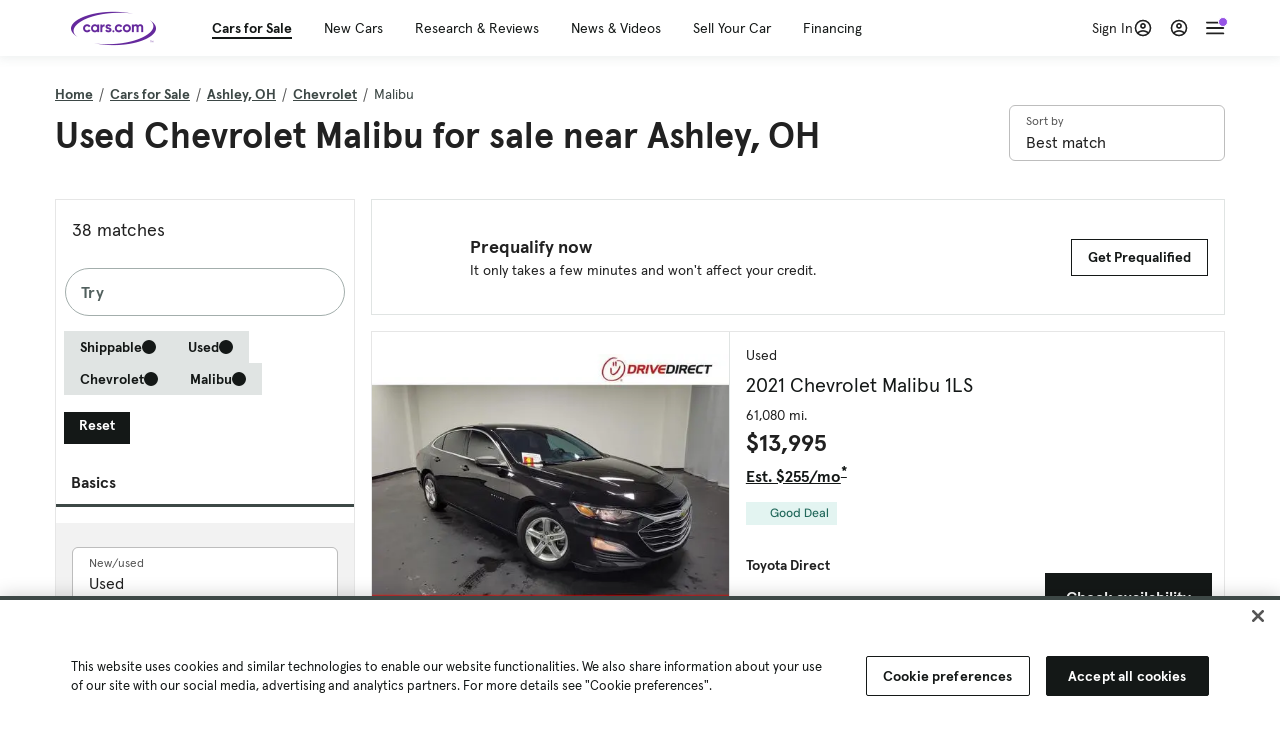

--- FILE ---
content_type: text/html; charset=utf-8
request_url: https://cars.qualtrics.com/jfe/form/SV_81Hx3Jkheo8zhmC
body_size: 19080
content:
<!DOCTYPE html>
<html class="JFEScope">
<head>
    <meta charset="UTF-8">
    <meta http-equiv="X-UA-Compatible" content="IE=edge">
    <meta name="apple-mobile-web-app-capable" content="yes">
    <meta name="mobile-web-app-capable" content="yes">
    <title>Qualtrics Survey | Qualtrics Experience Management</title>
    
        <link rel="dns-prefetch" href="//co1.qualtrics.com/WRQualtricsShared/">
        <link rel="preconnect" href="//co1.qualtrics.com/WRQualtricsShared/">
    
    <meta name="description" content="The most powerful, simple and trusted way to gather experience data. Start your journey to experience management and try a free account today.">
    <meta name="robots" content="noindex">
    <meta id="meta-viewport" name="viewport" content="width=device-width, initial-scale=1, minimum-scale=1, maximum-scale=2.5">
    <meta property="og:title" content="Qualtrics Survey | Qualtrics Experience Management">
    <meta property="og:description" content="The most powerful, simple and trusted way to gather experience data. Start your journey to experience management and try a free account today.">
    
        <meta property="og:image" content="https://cars.qualtrics.com/CP/Graphic.php?IM=IM_0ocZAgMDorIIuwJ">
    
    <script>(function(w) {
  'use strict';
  if (w.history && w.history.replaceState) {
    var path = w.location.pathname;
    var jfePathRegex = /^\/jfe\d+\//;

    if (jfePathRegex.test(path)) {
      w.history.replaceState(null, null, w.location.href.replace(path, path.replace(jfePathRegex, '/jfe/')));
    }
  }
})(window);
</script>
</head>
    <body id="SurveyEngineBody">
    <noscript><style>#pace{display: none;}</style><div style="padding:8px 15px;font-family:Helvetica,Arial,sans-serif;background:#fcc;border:1px solid #c55">Javascript is required to load this page.</div></noscript>
    
        <style type='text/css'>#pace{background:#fff;position:absolute;top:0;bottom:0;left:0;right:0;z-index:1}#pace::before{content:'';display:block;position:fixed;top:30%;right:50%;width:50px;height:50px;border:6px solid transparent;border-top-color:#0b6ed0;border-left-color:#0b6ed0;border-radius:80px;animation:q 1s linear infinite;margin:-33px -33px 0 0;box-sizing:border-box}@keyframes q{0%{transform:rotate(0)}100%{transform:rotate(360deg)}}
</style>
        <div id='pace'></div>
    
    <script type="text/javascript">
      window.QSettings = {
          
        jfeVersion: "769e2b61e097acbecfd853e4c1ac8e48a17561c3",
        publicPath: "/jfe/static/dist/",
        cbs: [], bootstrapSkin: null, ab: false,
        getPT: function(cb) {
          if (this.pt !== undefined) {
            cb(this.success, this.pt);
          } else {
            this.cbs.push(cb);
          }
        },
        setPT: function(s, pt) {
          this.success = s;
          this.pt = pt;
          if (this.cbs.length) {
            for (var i = 0; i < this.cbs.length; i++) {
              this.cbs[i](s, pt);
            }
          }
        }
      };
    </script>
    <div id="skinPrefetch" style="position: absolute; visibility: hidden" class="JFEContent SkinV2 webkit CSS3"></div>
    <script>(()=>{"use strict";var e,r,t,a,o,c={},n={};function d(e){var r=n[e];if(void 0!==r)return r.exports;var t=n[e]={id:e,loaded:!1,exports:{}};return c[e].call(t.exports,t,t.exports,d),t.loaded=!0,t.exports}d.m=c,e=[],d.O=(r,t,a,o)=>{if(!t){var c=1/0;for(l=0;l<e.length;l++){for(var[t,a,o]=e[l],n=!0,f=0;f<t.length;f++)(!1&o||c>=o)&&Object.keys(d.O).every(e=>d.O[e](t[f]))?t.splice(f--,1):(n=!1,o<c&&(c=o));if(n){e.splice(l--,1);var i=a();void 0!==i&&(r=i)}}return r}o=o||0;for(var l=e.length;l>0&&e[l-1][2]>o;l--)e[l]=e[l-1];e[l]=[t,a,o]},d.n=e=>{var r=e&&e.__esModule?()=>e.default:()=>e;return d.d(r,{a:r}),r},t=Object.getPrototypeOf?e=>Object.getPrototypeOf(e):e=>e.__proto__,d.t=function(e,a){if(1&a&&(e=this(e)),8&a)return e;if("object"==typeof e&&e){if(4&a&&e.__esModule)return e;if(16&a&&"function"==typeof e.then)return e}var o=Object.create(null);d.r(o);var c={};r=r||[null,t({}),t([]),t(t)];for(var n=2&a&&e;"object"==typeof n&&!~r.indexOf(n);n=t(n))Object.getOwnPropertyNames(n).forEach(r=>c[r]=()=>e[r]);return c.default=()=>e,d.d(o,c),o},d.d=(e,r)=>{for(var t in r)d.o(r,t)&&!d.o(e,t)&&Object.defineProperty(e,t,{enumerable:!0,get:r[t]})},d.f={},d.e=e=>Promise.all(Object.keys(d.f).reduce((r,t)=>(d.f[t](e,r),r),[])),d.u=e=>"c/"+{196:"vendors~recaptchav3",233:"db",438:"vendors~mockForm",821:"barrel-roll",905:"ss",939:"bf",1044:"matrix",1075:"mc",1192:"meta",1205:"timing",1365:"hmap",1543:"recaptchav3",1778:"slide",1801:"fade",2042:"jsApi",2091:"advance-button-template",2292:"hotspot",2436:"slider",2552:"vendors~scoring~cs~matrix",2562:"flip",2603:"mockForm",2801:"fancybox",3432:"mp",4522:"scoring",4863:"dd",5321:"vendors~mockForm~response-summary~fileupload",5330:"fileupload",5453:"default~cs~slider~ss",5674:"pgr",5957:"response-summary",6023:"vendors~fileupload",6198:"te",6218:"ro",6246:"focus-handler",6255:"captcha",6500:"default~hl~hotspot~matrix",6507:"prototype",7211:"sbs",7529:"cs",7685:"preview",7719:"default~hmap~pgr~ro~te~timing",8095:"default~cs~slider",8393:"draw",8606:"default~captcha~cs~db~dd~draw~fileupload~hmap~hl~hotspot~matrix~mc~meta~pgr~ro~sbs~slider~ss~te~timing",9679:"toc",9811:"hl"}[e]+"."+{196:"97848bc9e7c6051ecccc",233:"8ba9f6447cd314fbb68a",438:"53d5364f2fde015d63eb",821:"7889bb8e29b6573a7c1e",905:"351d3164dfd98410d564",939:"eec2597b947c36022f6d",1044:"d8d7465fc033fbb10620",1075:"86a63d9fd6b94fccd78b",1192:"2bda7fa2af76817782a5",1205:"e0a338ca75eae4b40cc1",1365:"b3a7378eb91cc2c32d41",1543:"c245bb2c6da0a1de2911",1778:"89aa23ad976cab36539d",1801:"8cb2d1667aca0bc1260e",2042:"c48c082656b18079aa7e",2091:"4f0959084e4a4a187d1d",2292:"14fd8d7b863312b03015",2436:"96ce9dfbc69cf4a6f014",2552:"7cd2196cef0e70bb9e8a",2562:"3266dde7e4660ffcef3a",2603:"c8f6cb94cd9e79b57383",2801:"685cee5836e319fa57a8",3432:"6ae4057caed354cea4bd",4522:"1beb1b30ccc2fa30924f",4863:"4a0994a3732ac4fec406",5321:"41b49ced3a7a9cce58ab",5330:"4e241617d0d8f9638bed",5453:"171b59120e19c43bc4c6",5674:"144a9eb1a74ebd10fb2f",5957:"18b07be3e10880ac7370",6023:"2f608006811a8be8971c",6198:"31e404ce9bb91ad2fdc1",6218:"3cb64ba46db80f90121a",6246:"ba7b22b6a40782e5e004",6255:"a511708ee09ee539c882",6500:"e988cfdc3a56d687c346",6507:"63afbf731c56ba97ae7b",7211:"2d043279f45787cdbc6a",7529:"6440499b8bf1aaf62693",7685:"1241170f420176c2c6ef",7719:"8714f0d6579c8e712177",8095:"3b318c0e91b8cce117d5",8393:"2a48f184a447969fff1f",8606:"017a626bdaafbf05c221",9679:"20b914cfa638dfe959cc",9811:"e3e744cd3ab59c8be98b"}[e]+".min.js",d.miniCssF=e=>"fancybox.0bb59945b9873f54214a.min.css",d.g=function(){if("object"==typeof globalThis)return globalThis;try{return this||new Function("return this")()}catch(e){if("object"==typeof window)return window}}(),d.o=(e,r)=>Object.prototype.hasOwnProperty.call(e,r),a={},o="javascriptformengine:",d.l=(e,r,t,c)=>{if(a[e])a[e].push(r);else{var n,f;if(void 0!==t)for(var i=document.getElementsByTagName("script"),l=0;l<i.length;l++){var b=i[l];if(b.getAttribute("src")==e||b.getAttribute("data-webpack")==o+t){n=b;break}}n||(f=!0,(n=document.createElement("script")).charset="utf-8",n.timeout=120,d.nc&&n.setAttribute("nonce",d.nc),n.setAttribute("data-webpack",o+t),n.src=e),a[e]=[r];var s=(r,t)=>{n.onerror=n.onload=null,clearTimeout(u);var o=a[e];if(delete a[e],n.parentNode&&n.parentNode.removeChild(n),o&&o.forEach(e=>e(t)),r)return r(t)},u=setTimeout(s.bind(null,void 0,{type:"timeout",target:n}),12e4);n.onerror=s.bind(null,n.onerror),n.onload=s.bind(null,n.onload),f&&document.head.appendChild(n)}},d.r=e=>{"undefined"!=typeof Symbol&&Symbol.toStringTag&&Object.defineProperty(e,Symbol.toStringTag,{value:"Module"}),Object.defineProperty(e,"__esModule",{value:!0})},d.nmd=e=>(e.paths=[],e.children||(e.children=[]),e),d.p="",(()=>{if("undefined"!=typeof document){var e=e=>new Promise((r,t)=>{var a=d.miniCssF(e),o=d.p+a;if(((e,r)=>{for(var t=document.getElementsByTagName("link"),a=0;a<t.length;a++){var o=(n=t[a]).getAttribute("data-href")||n.getAttribute("href");if("stylesheet"===n.rel&&(o===e||o===r))return n}var c=document.getElementsByTagName("style");for(a=0;a<c.length;a++){var n;if((o=(n=c[a]).getAttribute("data-href"))===e||o===r)return n}})(a,o))return r();((e,r,t,a,o)=>{var c=document.createElement("link");c.rel="stylesheet",c.type="text/css",d.nc&&(c.nonce=d.nc),c.onerror=c.onload=t=>{if(c.onerror=c.onload=null,"load"===t.type)a();else{var n=t&&t.type,d=t&&t.target&&t.target.href||r,f=new Error("Loading CSS chunk "+e+" failed.\n("+n+": "+d+")");f.name="ChunkLoadError",f.code="CSS_CHUNK_LOAD_FAILED",f.type=n,f.request=d,c.parentNode&&c.parentNode.removeChild(c),o(f)}},c.href=r,t?t.parentNode.insertBefore(c,t.nextSibling):document.head.appendChild(c)})(e,o,null,r,t)}),r={3454:0};d.f.miniCss=(t,a)=>{r[t]?a.push(r[t]):0!==r[t]&&{2801:1}[t]&&a.push(r[t]=e(t).then(()=>{r[t]=0},e=>{throw delete r[t],e}))}}})(),(()=>{var e={3454:0};d.f.j=(r,t)=>{var a=d.o(e,r)?e[r]:void 0;if(0!==a)if(a)t.push(a[2]);else if(3454!=r){var o=new Promise((t,o)=>a=e[r]=[t,o]);t.push(a[2]=o);var c=d.p+d.u(r),n=new Error;d.l(c,t=>{if(d.o(e,r)&&(0!==(a=e[r])&&(e[r]=void 0),a)){var o=t&&("load"===t.type?"missing":t.type),c=t&&t.target&&t.target.src;n.message="Loading chunk "+r+" failed.\n("+o+": "+c+")",n.name="ChunkLoadError",n.type=o,n.request=c,a[1](n)}},"chunk-"+r,r)}else e[r]=0},d.O.j=r=>0===e[r];var r=(r,t)=>{var a,o,[c,n,f]=t,i=0;if(c.some(r=>0!==e[r])){for(a in n)d.o(n,a)&&(d.m[a]=n[a]);if(f)var l=f(d)}for(r&&r(t);i<c.length;i++)o=c[i],d.o(e,o)&&e[o]&&e[o][0](),e[o]=0;return d.O(l)},t=self.webpackChunkjavascriptformengine=self.webpackChunkjavascriptformengine||[];t.forEach(r.bind(null,0)),t.push=r.bind(null,t.push.bind(t))})()})();</script>
    <script src="/jfe/static/dist/jfeLib.41e905943427321fa036.min.js" crossorigin="anonymous"></script>
    <script src="/jfe/static/dist/jfe.39be4855c331cd029895.min.js" crossorigin="anonymous"></script>


    <link href="/jfe/themes/templated-skins/qualtrics.2014:cars.9820517390:null/version-1765475774342-89bffa/stylesheet.css" rel="stylesheet"><link href="https://rsms.me/inter/inter.css" rel="stylesheet">

    <link id="rtlStyles" rel="stylesheet" type="text/css">
    <style id="customStyles"></style>

    <style>
      .JFEScope .questionFocused   .advanceButtonContainer {transition:opacity .3s!important;visibility:unset;opacity:1}
      .JFEScope .questionUnfocused .advanceButtonContainer, .advanceButtonContainer {transition:opacity .3s!important;visibility:hidden;opacity:0}
      .Skin .Bipolar .bipolar-mobile-header, .Skin .Bipolar .desktop .bipolar-mobile-header, .Skin .Bipolar .mobile .ColumnLabelHeader {display: none}

      /* Change color of question validation warnings */
      .Skin .ValidationError.Warn {color: #e9730c;}

      /* Hide mobile preview scrollbar for Chrome, Safari and Opera */
      html.MobilePreviewFrame::-webkit-scrollbar { display: none; }

      /* Hide mobile preview scrollbar for IE and Edge */
      html.MobilePreviewFrame { -ms-overflow-style: none; scrollbar-width: none; }
    </style>
    <style type="text/css">.accessibility-hidden{height:0;width:0;overflow:hidden;position:absolute;left:-999px}</style>
    <div id="polite-announcement" class="accessibility-hidden" aria-live="polite" aria-atomic="true"></div>
    <div id="assertive-announcement" class="accessibility-hidden" aria-live="assertive" role="alert" aria-atomic="true"></div>
    <script type="text/javascript">
      (function () {
        var o = {};
        try {
          Object.defineProperty(o,'compat',{value:true,writable:true,enumerable:true,configurable:true});
        } catch (e) {};
        if (o.compat !== true || document.addEventListener === undefined) {
          window.location.pathname = '/jfe/incompatibleBrowser';
        }

        var fv = document.createElement('link');
        fv.rel = 'apple-touch-icon';
        fv.href = "https://cars.qualtrics.com/CP/Graphic.php?IM=IM_eR3RqUaDkCmZcDb";
        document.getElementsByTagName('head')[0].appendChild(fv);
      })();
      QSettings.ab = false;
      document.title = "Qualtrics Survey | Qualtrics Experience Management";
      
      (function(s) {
        QSettings.bootstrapSkin = s;
        var sp = document.getElementById('skinPrefetch');
        if (sp) {
          sp.innerHTML = s;
        }
      })("<meta name=\"HandheldFriendly\" content=\"true\" />\n<meta name = \"viewport\" content = \"user-scalable = yes, maximum-scale=10, minimum-scale=1, initial-scale = 1, width = device-width\" />\n<div class='Skin'>\n\t<div id=\"Overlay\"></div>\n\t<div id=\"Wrapper\">\n\t\t\n\t\t<div class='SkinInner'>\n\t\t\t<div id='LogoContainer'>\n\t\t\t\t<div id='Logo'><img src=\"https://cars.qualtrics.com/CP/Graphic.php?IM=IM_4UzHhdp9et1Omp0\" /></div>\n\t\t\t</div>\n\t\t\t<div id='HeaderContainer'>\n\t\t\t\t<div id=\"BrandingHeader\"><script type=\"text/javascript\">\nQualtrics.SurveyEngine.addOnReady(function() {\njQuery('#Plug').attr('style', 'display:none !important');\n});\n<\/script></div>\n\t\t\t\t<div id='Header'>{~Header~}</div>\n\t\t\t</div>\n\t\t\t<div id='SkinContent'>\n\t\t\t\t<div id='Questions'>{~Question~}</div>\n\t\t\t\t<div id='Buttons'>{~Buttons~}</div>\n\t\t\t\t<div id='ProgressBar'>{~ProgressBar~}</div>\n\t\t\t</div>\n\t\t</div>\n\t\t<div id='Footer'>{~Footer~}</div>\n\t\t\n\t\t<div id='PushStickyFooter'></div>\n\t</div>\n\t<div id=\"Plug\" style=\"display:block !important;\"><a href=\"https://www.qualtrics.com/powered-by-qualtrics/?utm_source=internal%2Binitiatives&utm_medium=survey%2Bpowered%2Bby%2Bqualtrics&utm_content={~BrandID~}&utm_survey_id={~SurveyID~}\" target=\"_blank\" aria-label=\"{~PlugLabel~}\">{~Plug~}</a></div>\n</div>\n<script>Qualtrics.SurveyEngine.addOnload(Qualtrics.uniformLabelHeight);<\/script>\n\n<script>\n//TM6 Question Text Cell Padding\n\t//JFE\n\tPage.on('ready:imagesLoaded',function() {\n\t\tvar t = jQuery(\".QuestionText table\");\n\t  for (i=0; i<t.length; i++) {\n\t    if (t[i].cellPadding != undefined) {\n\t      var p = t[i].cellPadding + \"px\";\n\t      t.eq(i).find(\"th\").css(\"padding\",p);\n\t      t.eq(i).find(\"td\").css(\"padding\",p);\n\t    }\n\t  }\n\t});\n\t//SE\n\tjQuery(window).on('load',function() {\n\t\tif (jQuery(\"div\").hasClass(\"JFE\") == false) {\n\t    var t = jQuery(\".QuestionText table\");\n\t    for (i=0; i<t.length; i++) {\n\t      if (t[i].cellPadding != undefined) {\n\t        var p = t[i].cellPadding + \"px\";\n\t        t.eq(i).find(\"th\").css(\"padding\",p);\n\t        t.eq(i).find(\"td\").css(\"padding\",p);\n\t      }\n\t    }\n\t\t};\n\t});\n//TM21 iOS Text Box Width Fix\n//JFE\nPage.on('ready:imagesLoaded',function() {\n\tfunction isIE () {\n  \tvar myNav = navigator.userAgent.toLowerCase();\n  \treturn (myNav.indexOf('msie') != -1) ? parseInt(myNav.split('msie')[1]) : false;\n\t}\n\tif (!isIE()) {\n\t\tvar mq = window.matchMedia( \"(max-width: 480px)\" );\n\t\tif (mq.matches == true) {\n\t\t\tjQuery(\".Skin .MC .TextEntryBox\").css(\"width\",\"100%\");\n\t\t\tjQuery(\".Skin .TE .ESTB .InputText\").css(\"width\",\"100%\");\n\t\t\tjQuery(\".Skin .TE .FORM .InputText\").css(\"width\",\"100%\");\n\t\t\tjQuery(\".Skin .TE .ML .InputText\").css(\"width\",\"100%\");\n\t\t\tjQuery(\".Skin .TE .PW .InputText\").css(\"width\",\"100%\");\n\t\t\tjQuery(\".Skin .TE .SL .InputText\").css(\"width\",\"100%\");\n\t\t\tjQuery(\".Skin .TE .FollowUp .InputText\").css(\"width\",\"100%\");\n\t\t};\n\t};\n});\n//SE\njQuery(window).on('load',function() {\n\tfunction isIE () {\n  \tvar myNav = navigator.userAgent.toLowerCase();\n  \treturn (myNav.indexOf('msie') != -1) ? parseInt(myNav.split('msie')[1]) : false;\n\t}\n\tif (!isIE()) {\n\t\tvar mq = window.matchMedia( \"(max-width: 480px)\" );\n\t\tif (jQuery(\"div\").hasClass(\"JFE\") == false && mq.matches == true) {\n\t\t\tjQuery(\".Skin .MC .TextEntryBox\").css(\"width\",\"100%\");\n\t\t\tjQuery(\".Skin .TE .ESTB .InputText\").css(\"width\",\"100%\");\n\t\t\tjQuery(\".Skin .TE .FORM .InputText\").css(\"width\",\"100%\");\n\t\t\tjQuery(\".Skin .TE .ML .InputText\").css(\"width\",\"100%\");\n\t\t\tjQuery(\".Skin .TE .PW .InputText\").css(\"width\",\"100%\");\n\t\t\tjQuery(\".Skin .TE .SL .InputText\").css(\"width\",\"100%\");\n\t\t\tjQuery(\".Skin .TE .FollowUp .InputText\").css(\"width\",\"100%\");\n\t\t};\n\t};\n});\n<\/script>\n\n<style>.Skin .QuestionOuter.Matrix{max-width:1100px}</style>\n");
      
      
      (function() {
        var fv = document.createElement('link');
        fv.type = 'image/x-icon';
        fv.rel = 'icon';
        fv.href = "https://cars.qualtrics.com/CP/Graphic.php?IM=IM_bdYYI4BiyXYEhx3";
        document.getElementsByTagName('head')[0].appendChild(fv);
      }());
      
      
    </script>
        <script type="text/javascript">
          (function(appData) {
            if (appData && typeof appData === 'object' && '__jfefeRenderDocument' in appData) {
              var doc = appData.__jfefeRenderDocument

              if (doc === 'incompatible') {
                window.location = '/jfe/incompatibleBrowser';
                return
              }

              window.addEventListener('load', function() {
                // farewell jfe
                delete window.QSettings
                delete window.webpackJsonp
                delete window.jQuery
                delete window.ErrorWatcher
                delete window.onLoadCaptcha
                delete window.experimental
                delete window.Page

                var keys = Object.keys(window);
                for (let i in keys) {
                  var name = keys[i];
                  if (name.indexOf('jQuery') === 0) {
                    delete window[name];
                    break;
                  }
                }

                document.open();
                document.write(doc);
                document.close();
              })
            } else {
              // prevent document.write from replacing the entire page
              window.document.write = function() {
                log.error('document.write is not allowed and has been disabled.');
              };

              QSettings.setPT(true, appData);
            }
          })({"FormSessionID":"FS_5SkRBtwiXt8KiYv","QuestionIDs":["QID1","QID2"],"QuestionDefinitions":{"QID1":{"DefaultChoices":false,"DataExportTag":"Q1","QuestionID":"QID1","QuestionType":"Meta","Selector":"Browser","Configuration":{"QuestionDescriptionOption":"UseText"},"Choices":{"1":{"Display":"Browser","TextEntry":1},"2":{"Display":"Version","TextEntry":1},"3":{"Display":"Operating System","TextEntry":1},"4":{"Display":"Screen Resolution","TextEntry":1},"5":{"Display":"Flash Version","TextEntry":1},"6":{"Display":"Java Support","TextEntry":1},"7":{"Display":"User Agent","TextEntry":1}},"Validation":"None","GradingData":[],"Language":{"EN":{"QuestionText":"Click to write the question text","Choices":{"1":{"Display":"Browser"},"2":{"Display":"Version"},"3":{"Display":"Operating System"},"4":{"Display":"Screen Resolution"},"5":{"Display":"Flash Version"},"6":{"Display":"Java Support"},"7":{"Display":"User Agent"}}}},"NextChoiceId":4,"NextAnswerId":1,"SurveyLanguage":"EN"},"QID2":{"DefaultChoices":false,"DataExportTag":"Q2","QuestionType":"MC","Selector":"SAVR","SubSelector":"TX","Configuration":{"QuestionDescriptionOption":"UseText"},"Choices":{"1":{"Display":"Experience using Cars.com"},"2":{"Display":"Receive assistance for trouble I am experiencing with the Cars.com site"},"3":{"Display":"Leave feedback for a dealership"},"4":{"Display":"Receive assistance for trouble I am experiencing with listing my vehicle for sale on Cars.com"},"5":{"Display":"Experience using Your Garage","DisplayLogic":{"0":{"0":{"LeftOperand":"Page","LogicType":"EmbeddedField","Operator":"Contains","RightOperand":"/your-garage","Type":"Expression"},"1":{"Conjuction":"Or","LeftOperand":"Page Referrer","LogicType":"EmbeddedField","Operator":"Contains","RightOperand":"/your-garage","Type":"Expression"},"Type":"If"},"Type":"BooleanExpression","inPage":false}},"6":{"Display":"Feature request"}},"ChoiceOrder":[1,"6","5",2,"4",3],"Validation":{"Settings":{"ForceResponse":"ON","ForceResponseType":"ON","Type":"None"}},"GradingData":[],"Language":{"EN":{"QuestionText":"What type of feedback would you like to provide?","Choices":{"1":{"Display":"Experience using Cars.com"},"2":{"Display":"Receive assistance for trouble I am experiencing with the Cars.com site"},"3":{"Display":"Leave feedback for a dealership"},"4":{"Display":"Receive assistance for trouble I am experiencing with listing my vehicle for sale on Cars.com"},"5":{"Display":"Experience using Your Garage"},"6":{"Display":"Feature request"}}}},"NextChoiceId":7,"NextAnswerId":1,"QuestionID":"QID2","DataVisibility":{"Private":false,"Hidden":false},"SurveyLanguage":"EN"}},"NextButton":null,"PreviousButton":false,"Count":2,"Skipped":0,"NotDisplayed":0,"LanguageSelector":null,"Messages":{"PoweredByQualtrics":"Powered by Qualtrics","PoweredByQualtricsLabel":"Powered by Qualtrics: Learn more about Qualtrics in a new tab","A11yNextPage":"You are on the next page","A11yPageLoaded":"Page Loaded","A11yPageLoading":"Page is loading","A11yPrevPage":"You are on the previous page","FailedToReachServer":"We were unable to connect to our servers. Please check your internet connection and try again.","ConnectionError":"Connection Error","IPDLError":"Sorry, an unexpected error occurred.","Retry":"Retry","Cancel":"Cancel","Language":"Language","Done":"Done","AutoAdvanceLabel":"or press Enter","DecimalSeparator":"Please exclude commas and if necessary use a point as a decimal separator.","IE11Body":"You are using an unsupported browser. Qualtrics surveys will no longer load in Internet Explorer 11 after March 15, 2024.","BipolarPreference":"Select this answer if you prefer %1 over %2 by %3 points.","BipolarNoPreference":"Select this answer if you have no preference between %1 and %2.","Blank":"Blank","CaptchaRequired":"Answering the captcha is required to proceed","MCMSB_Instructions":"To select multiple options in a row, click and drag your mouse or hold down Shift when selecting. To select non-sequential options, hold down Control (on a PC) or Command (on a Mac) when clicking. To deselect an option, hold down Control or Command and click on a selected option.","MLDND_Instructions":"Drag and drop each item from the list into a bucket.","PGR_Instructions":"Drag and drop items into groups. Within each group, rank items by dragging and dropping them into place.","ROSB_Instructions":"Select items and then rank them by clicking the arrows to move each item up and down."},"IsPageMessage":false,"ErrorCode":null,"PageMessageTranslations":{},"CurrentLanguage":"EN","FallbackLanguage":"EN","QuestionRuntimes":{"QID1":{"Highlight":false,"ID":"QID1","Type":"Meta","Selector":"Browser","SubSelector":null,"ErrorMsg":null,"TerminalAuthError":false,"Valid":false,"MobileFirst":false,"QuestionTypePluginProperties":null,"CurrentMultiPageQuestionIndex":0,"Displayed":true,"PreValidation":"None","IsAutoAuthFailure":false,"ErrorSeverity":null,"PDPErrorMsg":null,"PDPError":null,"QuestionText":"Click to write the question text","Choices":{"1":{"Display":"Browser"},"2":{"Display":"Version"},"3":{"Display":"Operating System"},"4":{"Display":"Screen Resolution"},"5":{"Display":"Flash Version"},"6":{"Display":"Java Support"},"7":{"Display":"User Agent"}},"WontBeDisplayedText":"This question will not be displayed to the recipient.","Active":true},"QID2":{"Highlight":false,"ID":"QID2","Type":"MC","Selector":"SAVR","SubSelector":"TX","ErrorMsg":null,"TerminalAuthError":false,"Valid":false,"MobileFirst":false,"QuestionTypePluginProperties":null,"CurrentMultiPageQuestionIndex":0,"Displayed":true,"PreValidation":{"Settings":{"ForceResponse":"ON","ForceResponseType":"ON","Type":"None"}},"Choices":{"1":{"ID":"1","RecodeValue":"1","VariableName":"1","Text":"","Display":"Experience using Cars.com","InputWidth":null,"Exclusive":false,"Selected":false,"Password":false,"TextEntry":false,"TextEntrySize":"Small","TextEntryLength":null,"InputHeight":null,"Error":null,"ErrorMsg":null,"PDPErrorMsg":null,"PDPError":null,"Displayed":true},"2":{"ID":"2","RecodeValue":"2","VariableName":"2","Text":"","Display":"Receive assistance for trouble I am experiencing with the Cars.com site","InputWidth":null,"Exclusive":false,"Selected":false,"Password":false,"TextEntry":false,"TextEntrySize":"Small","TextEntryLength":null,"InputHeight":null,"Error":null,"ErrorMsg":null,"PDPErrorMsg":null,"PDPError":null,"Displayed":true},"3":{"ID":"3","RecodeValue":"3","VariableName":"3","Text":"","Display":"Leave feedback for a dealership","InputWidth":null,"Exclusive":false,"Selected":false,"Password":false,"TextEntry":false,"TextEntrySize":"Small","TextEntryLength":null,"InputHeight":null,"Error":null,"ErrorMsg":null,"PDPErrorMsg":null,"PDPError":null,"Displayed":true},"4":{"ID":"4","RecodeValue":"4","VariableName":"4","Text":"","Display":"Receive assistance for trouble I am experiencing with listing my vehicle for sale on Cars.com","InputWidth":null,"Exclusive":false,"Selected":false,"Password":false,"TextEntry":false,"TextEntrySize":"Small","TextEntryLength":null,"InputHeight":null,"Error":null,"ErrorMsg":null,"PDPErrorMsg":null,"PDPError":null,"Displayed":true},"5":{"ID":"5","RecodeValue":"5","VariableName":"5","Text":"","Display":"Experience using Your Garage","InputWidth":null,"Exclusive":false,"Selected":false,"Password":false,"TextEntry":false,"TextEntrySize":"Small","TextEntryLength":null,"InputHeight":null,"Error":null,"ErrorMsg":null,"PDPErrorMsg":null,"PDPError":null,"Displayed":false},"6":{"ID":"6","RecodeValue":"6","VariableName":"6","Text":"","Display":"Feature request","InputWidth":null,"Exclusive":false,"Selected":false,"Password":false,"TextEntry":false,"TextEntrySize":"Small","TextEntryLength":null,"InputHeight":null,"Error":null,"ErrorMsg":null,"PDPErrorMsg":null,"PDPError":null,"Displayed":true}},"ChoiceOrder":["1","6","2","4","3"],"ChoiceTextPosition":"Left","Selected":null,"IsAutoAuthFailure":false,"ErrorSeverity":null,"PDPErrorMsg":null,"PDPError":null,"QuestionText":"What type of feedback would you like to provide?","ExistingChoices":{},"ProcessedDisplayChoiceOrder":["1","6","2","4","3"],"ChoiceOrderSetup":true,"Active":true}},"IsEOS":false,"FailedValidation":false,"PDPValidationFailureQuestionIDs":[],"BlockID":"BL_efZV8eIc4EQ2sv4","FormTitle":"Qualtrics Survey | Qualtrics Experience Management","SurveyMetaDescription":"The most powerful, simple and trusted way to gather experience data. Start your journey to experience management and try a free account today.","TableOfContents":null,"UseTableOfContents":false,"SM":{"BaseServiceURL":"https://cars.qualtrics.com","SurveyVersionID":"9223370314410068697","IsBrandEncrypted":false,"JFEVersionID":"03fe6757db2b5fa6b3fa7f1a6bef80a9295ac371","BrandDataCenterURL":"https://yul1.qualtrics.com","XSRFToken":"oNSs8RFURCqFSTLpMJofzA","StartDate":"2026-01-23 11:48:45","StartDateRaw":1769168925244,"BrandID":"cars","SurveyID":"SV_81Hx3Jkheo8zhmC","BrowserName":"Chrome","BrowserVersion":"131.0.0.0","OS":"Macintosh","UserAgent":"Mozilla/5.0 (Macintosh; Intel Mac OS X 10_15_7) AppleWebKit/537.36 (KHTML, like Gecko) Chrome/131.0.0.0 Safari/537.36; ClaudeBot/1.0; +claudebot@anthropic.com)","LastUserAgent":"Mozilla/5.0 (Macintosh; Intel Mac OS X 10_15_7) AppleWebKit/537.36 (KHTML, like Gecko) Chrome/131.0.0.0 Safari/537.36; ClaudeBot/1.0; +claudebot@anthropic.com)","QueryString":"","IP":"3.14.13.120","URL":"https://cars.qualtrics.com/jfe/form/SV_81Hx3Jkheo8zhmC","BaseHostURL":"https://cars.qualtrics.com","ProxyURL":"https://cars.qualtrics.com/jfe/form/SV_81Hx3Jkheo8zhmC","JFEDataCenter":"jfe5","dataCenterPath":"jfe5","IsPreview":false,"LinkType":"anonymous","geoIPLocation":{"IPAddress":"3.14.13.120","City":"Columbus","CountryName":"United States","CountryCode":"US","Region":"OH","RegionName":"Ohio","PostalCode":"43215","Latitude":39.9625,"Longitude":-83.0061,"MetroCode":535,"Private":false},"geoIPV2Enabled":true,"EDFromRequest":[],"FormSessionID":"FS_5SkRBtwiXt8KiYv"},"ED":{"SID":"SV_81Hx3Jkheo8zhmC","SurveyID":"SV_81Hx3Jkheo8zhmC","Q_URL":"https://cars.qualtrics.com/jfe/form/SV_81Hx3Jkheo8zhmC","UserAgent":"Mozilla/5.0 (Macintosh; Intel Mac OS X 10_15_7) AppleWebKit/537.36 (KHTML, like Gecko) Chrome/131.0.0.0 Safari/537.36; ClaudeBot/1.0; +claudebot@anthropic.com)","Q_CHL":"anonymous","Q_LastModified":1769099313,"Q_Language":"EN"},"PostToStartED":{},"FormRuntime":null,"RuntimePayload":"ZBwPgOSLz8FeV5+JeKnm3S8DPAuokEV3LyD/B5QKl1T+0tbZdxhxNCZz9bqrnlilhWXL8btZHkP/tUKaQemyLgUh7Xk9mzEV+aPo/qlqQoQIlInAaUXfr2ubgJXD8dnuUdIw8rzOb1jsd2fR15Gr48itfe14d4pKZXU6tvoQqGTj1uxirJhLFwgN+fl3Ufio2SmKLX/E33iAu6Ji30BlDOpHHRgCeiNUYgjHy1+nAsXYRaJxMKQaS4CCVQSoIV23anKRUlHv8cFsnMHb9sWxfzFj6m/DTcpCUdExXxVzWWKa1iPiGn38K8lyIJ6B7AfQSprWcNZ9wptJbv1/XVczojwgUe+xV2XuWrcXlIeTuVYvybcyrBAPPL4p8ElYVcIm+CeRoUzsY/08WHfLIVp1WxvRWwjlZ5lcIY7OEb6C8kKaEQ4vV1wMG5MQoo1Ed4VkNjvjEzoPRQYdsrh+/YBEGfFCsx9xREUFDb6j/k/bHXOe+mPdVnI2VbGpzRaK1K8GEGn16/1UVc3dwSNPNJ9n2//NT19Bzhr2Ya6HmzcRzAvJQmJ33v/daeXdBbdZfFexFrsBIuczwLD9xCoDVorjuJ97qpapbkjPJW0RtHXayRjUEaPf79q9O1gIdTSDLD5+m8N3liI0jpIZ9YWupRgTKDBMgDoqjKUS/aVv/GeM+x9YM+yFmOYBnQh0zxsa4xgqMg1FQcZoDz0gWRTVXulRj6qz8zE2wDjCf8rpBF6r0Wdq1IHhQ3eBNbT/aLDOv4Zepy/5a12krbtcy03HMtU05T2194t/EvpXLEG9m8pxl0yvpekH1mXm3fEP2fKXsU80lLBOr0W6l6H89knQiJQ7/A33imTsYInOUxlqbK8TsZmzgANLS8Aqw3DhtYm61z6YXJV3kJ73yjkR5UsvDpzDZdzOeRVTIo2LH8HteiIvKKfjKraMg9yriP/3a8PNzR1Cc6TrBhURyWKRP61bxVwDkabjde7EmM6ENSN99dZFddQJ/IHIDq+SNGjzitH5PtuMMseaxRQhk6CFoM+UTW7+QA2dj/4DalEUsgXCbFzd/a0o6hJVWfagy1Y66pwyOZhTY8VZwtHDR9fZa9+yNmU4UmyAzU6iqGovL4HZw2qMMF/2wqgPRNdHiT1m10y2Hjrh+PKK86B9wsxZORWl9Jl1m5kqWSazhfjPRxlhb8xOjIFg6a5bv0qq+xbY7BSSdq+21oPlKT2ApeRLdSfU0wVIZnAsV3qrbnQuoo36GTAR0cdT8OtBnphd3EjpdK31PNQrERK3vCiHwHOzGgM02plNfU+VsyXV876cxZS3a+0/1mE+rwWT7hfjEuP3VI61jsXvjn5zyuQlr0NL09oxwjph2rv+MJLI0j72/WACqBgrMkxJvS9Hvf1DCoLuwKdI/XFTlzPE6OTaWe9mTa4F5INNqs1UVPNf34bZAUFM2k2eak2II90dmkTTF9a7owQefjvH0PcrYuJa5j5jlaScMJsFwZuvxH1tXgUuwl7dapLnw5kaoMDI3cpiQ6z1eqH+QZuyls3+t6E1cS/lNYIOTE7PRbKuTsiwjlaWq4mS5oMHu15EVTjYlJI7Uhwbpl03oLhEamLuX8Cq0kdY6PH+3uOmT+zl+18nueBq/AOxoL0bbtptT+179OsCUhEujWbLJM1PqI2WR3lRtF6ocmHCoj2b6MxsJeJk3u8BlzEm+jCcuMIzXuwD+iLYdU0oUc1Zh1MLqTICMOnR2lO/j0RKd8TjSoKIqyddvy9LlMad84TUoHkS+MUc9R09xJ//p6swb8FboHeqgFWFsTdNshFAIkLI7Zi6gANeGsjpES4maWTPrte5QpfAFpI92AAXMOHJcIAppltIh7lde2mUUg+gQnM8g2WbC+gGFFiA4EXOZE+Q+ZyNNbr9/+tvNlAGu5NsF27GIck/wR3TcmoJDh7RM01uo3ev3vHn4WEp6fYmWT8SrUjwXeTQAKvXlvNbL+sK6rzCya7yqw/Po7eovLnoE9mceJmczJvtft6ciKtb6DiS0qKHKmhjhWH0dIPqBaGW+nOhqiSQxMB1MuiSmxw3HWX+DWuIbOldsFbT+IvdzW0Pm3rSoB9cAO5Wpm2JucUukQuUhODvftQ+sQTGgS26FdzkmncV3CuCtYIFnmAVn1vLfuchq/OpcopHa9wjzt+PPae9ddhrR7fn81YuRJiIiKu4lYBWrcHg1CjDNl0GXtgqPVmHEJ9kQOYdOaxmfrmOtAtZ84bk4qu1+TdWdkqdgByJPob8ZdTjNdF57qgImoxTG97DPwnpkg8XNK2v/1DqPtabI/7EOUQCk3AVyfYdBwRokkSGHNgL/IUPRQwZx1MKFE1G/SgopViD/ugpeMi8W8scsCv8Al7IngPpxyQt4en1AEoA+LCXLhR/iDSZsQOBQQAE7cVX/3W6GvKOZ7yMa8n4RaXoCI9nf0fxj+nhd9bad+sQnj5T5MJxq7jlcjKj2rjlebGIf3m5u44AIzQ1xzfEHpoK5QIWvwrxM7yBT3GDhKYkzQB8LRgCoNhzl9vQLIhICLNd8RAJO7A8yDtSqg77KUY3+TwGZsvKS8WVRZFMHj6fGb/zJ1/yH4Yj10lYY1xhvIIVJXscxzL0NlPuz5lEoeUHwxRzXd95MWuImOKlNPg3v9YeSN9nrDgRELeXRdpVX8vBR9js8Mfa/CwZeVbsnIUdO23KaItG6Rju4+cGNr1RKa1rl9rX23z/1lKYvGUkzZ/fBZKTlRNhBBQ+IKItODkbIfiMprR8sQODSmG0OhDlMlZCN6Zs74zP4SHY0/bzKUmgMopi14PXcjom9jZ9WFf4ay+nI06jdTkB80+pMCh/p136AwNS4nr8+O7o3ssCENZHzNg27Ai0deMek6bg4kW+i77kwGhaeLXgWTcsG6joSSETPv5ZcU2hBEGXRjlGw+XSxx9ncv+UvpjfxBE2jIP4/CypZPsJQuqj5xf5aeaX56k8klJi5/2L6YUX9KMjxd003kHdiHbo1M1i9IbUmlk2Y0cx+lEHfKE+muGWINoHr0tdm/FWyqBP1nYX/oGk7jdJIb4/w6a/ESUIRpR47Ujpg8ytQWwbX+7rLJj26anlit9FgV8z9kR4v1PBOkvVOc4WyRB7HvydZx6DT04x27Xc86zNlZiYz5mihfP8Ih5qC7Ce2tnSLIqd75mVIFuw0cOaW2sbF3WbTlFRpZ4S9puVKiHVmkgwggd6+PYEo4ghMhvn8IaVqDqAGTyPw+JWjf/FKg8Ahdw8bGw5UwereR2ppFPhN/cNPRsaAhJz1yxaKYtUMAd3WF4bwi9gIloInby3o1K4Ozx8ROVE1h7GcLW+0/aU0wFHGizGylKuuR08TlMSsdVcBH7PpRkJQCnJ0dJFeGOsyUrUKO45RexSjoQYAA2AH6h7Se9qjqA8nnnCBtOSC0EhKvPMhCZ9qo4RGLlULUqNVs6cYZK37pDOz/dKHyYTvQLXMGaW1m960JIY8ed12XMF+/mtvy09+AhWkwPmHXxk51DAlEql0yR+XO5e9mI/w2IO+rcBk+T9ZuHC4ewVVha4BuY++ivATTVyE1lK7iQCXNEJvO8VAISQJ+BCrAnNI+Oc3ysd8I8wV6toO1GgJz/L0V7Y0/vubRvgB/qZEZdOZYIDXzo20yX1ryJznvsIZsKpY4v1BXS/k4dIutjkWgLxMam90MuWNhCaF9y4unl2HA4AZE2GFPe4WW6hGPrMjw7fXVEssGl5ENnR1ZonZfCxaA6bGmj2KlJ8XDByHtZcN+4iFi3anlULs0nZX93NbGclS9u/IF/g/r3V4G04o7M3SfS9x/fG9SSt9br6aXAVENRoev7qT2UfDKpcSMKEvSSnyv4lmuFHq9X4Zr1oyDuO+xinC8r7iIq0/H4yjr11Sbv1/jdzs9l1k+9hLdEqHMXUQ91Z2e0pdwJAVi0jLsSfuGOxLwmaAvH61u1UBTwLZDDJNxvbH6pJkQCT3M6iOrog56S/IiHzsFg09Iy6bFzyHpLwbPP2UDJGjfnvMFjc6yU/TItcToVgSFAl6ASSp/xs6+gCIcuz9DJKe/XieNmu/pnCEhWQ9r2p0zyiLADLRpxDNb3GL/s/[base64]/gjtaiq6CLTZ2YirlqE3oNz/LFWcvdY+6uahA05/Kng7s/XewFkOF06Y4C1FHtQ8Dljf7jMo6u4Op8bJ9yKL/fRAa2S4apD8wUot6z+EUyEooCtQafRKBl25eI9TZUPfAbF5aLU90WEtCr67mIHFx8JI6lluwJYnFY5vn4IeQczLwxpOXPPOvFDCHseAKY9KvqhZ0z4tkf5DL8qjuc2goIYn/0qkPWRT8ydLTW+K7q9TOUONkMfe39es4yXyqi2xOf22KFPWP7mtTt2WpFNRvvpTdoSUbXUSMcldbT1pycNoKF63kY43J5mtyd/0ljGvsROE93zS0mVNFuo2BgIzm0wyOusyuoAlR/E34z9SZ7Ste8QK9QddwLS3pcF/keqhNc7hyuH10iIKcT/DfSYWKn56BZ8wCsBRmcyYW3xQtQU1CsfMwdWPE5dCW2oBdztBl5/CEwzStpap0Vrt9ByPJfzqs/azX2qvpmAPm+bPvSA2CazHcE/zIV0c4WKxQVusnC0EoxVetgjR307hC6DIetaD/cO4RKUXlnLKfZ3vBYv3VdAleqFvryDXBUI7gRaDnvnvM8AzgWPprbAxJR8NWLkM6VaYYfrXQeRC+Td1nK3y4IyV7gDv0wU2MHkq/sChQV1rph8dVhCVvdDYHm64wT14Jg53EA5erXLa7h6xZhKRjMBihOcYEgDNxLmzpnJoGmjVDukzSPc/[base64]/FhjIT0DNd7tVzvNKP/ETwT1M8FqN8kF5cv33aRcuoCGQeyhoLoiPxOP9+gvmi5F1D0zT7npausRKGo3DNU9KCG4HsqEJjaPkWSSmy1LCiXWadfp6sCBJ9WoxIEzIggNWM1uEdJ5lphvYamkAOwkHIcRbldiOLoA/RawKisAIBiQQLAirHzMWl0B34y4UXw/BAU6I22EzfYaOmQrMcxn4fFWPe4EeNR2lTg8Qi1glBVkfXDakEkW5YGgRMH+UUBP+9dAVfkbHmr6H/[base64]/Ahi2CEqlrvGhASoEhZ3pobdyzoRd9I6lD2xKICwUjcfeTYI+OvyIFx7JGiO2Bb7vqZFeIOeGxlk57hAG2NlJymDry2hVQhh5znVJTOw4XWxH8MKJWRVJf5xOwOsx38i83RjiTM43pFzK7xLlw0OXacdob/Eo6F+kTCXakAZmKdsrlqDu/Jd+6PlU9pPR345EllXlM3ZAuS02fkSd4VzUQeLyadF/r0tmmAnL5b5oMIvJ4NPJhDT3HILEtR8VpJB5BiCeYiN5m8h7neVnmYqjfvy7QM4uHNo6XGhPL2wKTBFxg9SkpCvLfB7sVBJEH9xlfvKUk2pXd5PJcy/ZJ3eSYLq1xviJlqiFXy1FPYeoIWBlcOmVsFlhfXLZPh/hYieRcUZ0eTTR45llftjJU1w0KKFxr2SOhMCQalYDrbK4Vz8uJVLrZGWrp+DNhGuRlG2UwRb8C0deYwjpZEydn3RRidffZNOWn16P8oD2QmuLWR1FkiKrU20k+qH8pmOJAqHeShR9wGnC9htwSNWiUN+RIz5Njm3psxT/oJY2opsSas8MTPgNt7TKyuGFuVCmqkIQVTnnZ86Eamv/LGqZqB8hiPPnaMpQG2To558Ht255cjq54nZzODMawdXepv5b3JwpPVTofXirVeH6NMKTDqZ9QI0zZWV9wglALK+SuQUHNloVjSTPRRtTTdMmqeCGaEvtrtHgv7CUU5+nzVJGTQcLkZsW8RV1GfL0b1WJXrkYFAUAD/uoGvOxTPF1kL+PRaItYd85jrTAHbPc0PzgD8+AWvKAq0Shc3qaw2BlOFRECnFdD7Oi7NMCQmZ8DdUU2szybjkauS1T8CVJEkLr/OLxq9L8rQEBKSL0dIaqj123Bb5CWcniq7xP7SGNmOOtFTyE3F713KfZ3omF9dd4BR6GSFoZDatHNAW9rsbceefhoLcuZHki3atM/H6EYcmCtSHHGQ0PW4xt10wV25TJXXlC2+KSOnLRShQY20icLykSKonhf3bu4Hume4JqJhX2Zi4xF8k4skeTUJQucDu1UrtRkTODBwiovjVd+l8AJp7L2RkNb9TI6ToJTF0RIZ9n3aR2HzSfZS5//pfv0HRRY/b3xEEX6IluM3Ffta+7djneModyAl6A9FXGsmknzrqEhjhZE/Yl/92+MIuOJwu+49Ka8slAPUBQyrtBfeuHiYFhLNVDlj/V6Bots8qBYrwnT/NYl+YEX/atzNJp03YumWcNvqWCRzgFoiXp7XseoowChX/oSj4Y3XaKkLIyZFuHeykDuaL3aAMk6H1R+RdEpoT3NwTzQJUZCivl9+fEfo8/7SNMuzELyicJ3oL2KY9S+L512At9/48BG2a5WgbGJcmR3gFf5WPV5VN7Mswi6E0AmK2l4U2oi0qgkoNOp8lnx0pbWUjfvhmy2FNnH1SSQN6pSKeGE+VCwtQ3pgCh4ONZgQWQUEeKH0d+zQsC3YTmt2gnwKdpnpEouayI+zcUIr4/3AggvHgPMTGN6+PcCBM/HpBVJ+ApeLS9WTuZ+T2fMGfxG6ODJghT9J0DRBC8BH9o302GP613iIIWTFu5zCAk4DVJySRP7G9TnWwQHfNwpRRGzC9uAYUiahC8QtQFJN5NUwc+rwZ6WdF7gDbmsvb0O6Fp3VOfIS3l5yd+GoPtTWQYWsApruK5jiYhyvPerWVKdJf35jysrYD6Tvfv3KsAwtZa36/tqEqSTlz2q02h3Ph7iwKVZ7FQuCQaEP8LRwwntMlSq8E6tJNOXTD4DPBAuEEXNLsvHCLQWa1u6QCXw3TLXPFgcf3k27TOK/jw3dgEJw2Qz75cOYswx1nioUw9aJxP5SLkNQTsi1u3JMahZJagN7xc7tciC4QFhZb5fp/ht3hpLA2V34UbYzou04qP4rS0ze2Wrd5WD3pngW03vdyDn5N5TaDiSGj7RFa7F2v9Xb3T4LDRvsI1cldhOiw5VgMVix0+LyhnavgmJLYbdBy1NAUJFRYJsukSU7Y/rwupRA1z6JVCEtTQuFkB+xLDPrclnhTzbnlYnM2bbT6tSWPHoiwqFXbBTGiP7maJ0/9cdto3u/TVZznJPgHCJHCQkxhGYPpG05xjPLRLCvwCUS/UkKg9cnhUbSu9d+bTtmqUPGWDp+cUC1AQ==","TransactionID":1,"ReplacesOutdated":false,"EOSRedirectURL":null,"RedirectURL":null,"SaveOnPageUnload":true,"ProgressPercent":0,"ProgressBarText":"Survey Completion","ProgressAccessibleText":"Current Progress","FormOptions":{"BackButton":false,"SaveAndContinue":true,"SurveyProtection":"PublicSurvey","NoIndex":"Yes","SecureResponseFiles":true,"SurveyExpiration":"None","SurveyTermination":"DisplayMessage","Header":"<script>\n    jQuery(\".AdvanceButton\").hide();\n    <\/script>","Footer":"","ProgressBarDisplay":"None","PartialData":"+2 days","PreviousButton":{"Display":"Previous"},"NextButton":{"Display":"Next"},"SurveyTitle":"Qualtrics Survey | Qualtrics Experience Management","SkinLibrary":"cars","SkinType":"templated","Skin":"qualtrics.2014:cars.9820517390:null","NewScoring":1,"EOSMessage":"MS_eQJU8qmoIbhUiJ8","ShowExportTags":false,"CollectGeoLocation":false,"SurveyMetaDescription":"The most powerful, simple and trusted way to gather experience data. Start your journey to experience management and try a free account today.","PasswordProtection":"No","AnonymizeResponse":"No","RefererCheck":"No","ConfirmStart":false,"AutoConfirmStart":false,"ResponseSummary":"No","EOSMessageLibrary":"UR_abLyykajozQA1eJ","EOSRedirectURL":"http://","EmailThankYou":false,"ThankYouEmailMessageLibrary":null,"ThankYouEmailMessage":null,"InactiveSurvey":"DefaultMessage","PartialDeletion":null,"PartialDataCloseAfter":"LastActivity","AvailableLanguages":{"EN":[]},"CustomStyles":{"customCSS":".Skin { \n  font-family: \"Inter var\", Helvetica, Arial, sans-serif; \n}\n\n@supports (font-variation-settings: normal) {\n  .Skin { \n    font-family: \"Inter var alt\", Helvetica, Arial, sans-serif; \n  }\n}"},"Autoadvance":true,"ExternalCSS":"https://rsms.me/inter/inter.css","AutoadvanceHideButton":false,"AutoadvancePages":true,"ProtectSelectionIds":true,"headerMid":"","SurveyName":"Feedback - Responsive","SurveyLanguage":"EN","ActiveResponseSet":"RS_3I9aqL70DKui23k","SurveyStartDate":"0000-00-00 00:00:00","SurveyExpirationDate":"0000-00-00 00:00:00","SurveyCreationDate":"2022-03-18 21:16:16","SkinOptions":{"Version":3,"AnyDeviceSupport":true,"Icons":{"favicon":"https://cars.qualtrics.com/CP/Graphic.php?IM=IM_bdYYI4BiyXYEhx3","appleTouchIcon":"https://cars.qualtrics.com/CP/Graphic.php?IM=IM_eR3RqUaDkCmZcDb","ogImage":"https://cars.qualtrics.com/CP/Graphic.php?IM=IM_0ocZAgMDorIIuwJ"},"BrandingOnly":{"header":"<script type=\"text/javascript\">\nQualtrics.SurveyEngine.addOnReady(function() {\njQuery('#Plug').attr('style', 'display:none !important');\n});\n<\/script>","footer":"","css":".Skin .QuestionOuter.Matrix{max-width:1100px}","html":""},"ProgressBarPosition":"bottom","Logo":"https://cars.qualtrics.com/CP/Graphic.php?IM=IM_4UzHhdp9et1Omp0","LogoPosition":"center","LogoBanner":false,"QuestionsContainer":false,"QuestionDisplayWidth":"default","MCButtonChoices":false,"NPSMobileVertical":false,"HideRequiredAsterisk":false,"LayoutSpacing":0,"FallbackSkin":false},"SkinBaseCss":"/jfe/themes/templated-skins/qualtrics.2014:cars.9820517390:null/version-1765475774342-89bffa/stylesheet.css","PageTransition":"None","Favicon":"https://cars.qualtrics.com/brand-management/brand-assets/cars/favicon.ico","CustomLanguages":null,"SurveyTimezone":"America/Chicago","LinkType":"anonymous","Language":"EN","Languages":null,"DefaultLanguages":{"AR":"العربية","ASM":"অসমীয়া","AZ-AZ":"Azərbaycan dili","BEL":"Беларуская","BG":"Български","BS":"Bosanski","BN":"বাংলা","CA":"Català","CEB":"Bisaya","CKB":"كوردي","CS":"Čeština","CY":"Cymraeg","DA":"Dansk","DE":"Deutsch","EL":"Ελληνικά","EN":"English","EN-GB":"English (United Kingdom)","EN_GB":"English (Great Britain)","EO":"Esperanto","ES":"Español (América Latina)","ES-ES":"Español","ET":"Eesti","FA":"فارسی","FI":"Suomi","FR":"Français","FR-CA":"Français (Canada)","GU":"ગુજરાતી ","HE":"עברית","HI":"हिन्दी","HIL":"Hiligaynon","HR":"Hrvatski","HU":"Magyar","HYE":"Հայերեն","ID":"Bahasa Indonesia","ISL":"Íslenska","IT":"Italiano","JA":"日本語","KAN":"ಕನ್ನಡ","KAT":"ქართული","KAZ":"Қазақ","KM":"ភាសាខ្មែរ","KO":"한국어","LV":"Latviešu","LT":"Lietuvių","MAL":"മലയാളം","MAR":"मराठी","MK":"Mакедонски","MN":"Монгол","MS":"Bahasa Malaysia","MY":"မြန်မာဘာသာ","NE":"नेपाली","NL":"Nederlands","NO":"Norsk","ORI":"ଓଡ଼ିଆ ଭାଷା","PA-IN":"ਪੰਜਾਬੀ (ਗੁਰਮੁਖੀ)","PL":"Polski","PT":"Português","PT-BR":"Português (Brasil)","RI-GI":"Rigi","RO":"Română","RU":"Русский","SIN":"සිංහල","SK":"Slovenčina","SL":"Slovenščina","SO":"Somali","SQI":"Shqip","SR":"Srpski","SR-ME":"Crnogorski","SV":"Svenska","SW":"Kiswahili","TA":"தமிழ்","TEL":"తెలుగు","TGL":"Tagalog","TH":"ภาษาไทย","TR":"Tϋrkçe","UK":"Українська","UR":"اردو","VI":"Tiếng Việt","ZH-S":"简体中文","ZH-T":"繁體中文","Q_DEV":"Developer"},"ThemeURL":"//co1.qualtrics.com/WRQualtricsShared/"},"Header":"<script>\n    jQuery(\".AdvanceButton\").hide();\n    <\/script>","HeaderMessages":{},"Footer":"","FooterMessages":{},"HasJavaScript":true,"IsSystemMessage":false,"FeatureFlags":{"LogAllRumMetrics":false,"STX_HubRace":false,"STS_SpokeHubRoutingSim":false,"makeStartRequest":false,"verboseFrontendLogs":false,"JFE_BlockPrototypeJS":false},"TransformData":{},"AllowJavaScript":true,"TOCWarnPrevious":false,"NextButtonAriaLabel":"Next","PreviousButtonAriaLabel":"Previous","BrandType":"Corporate","TranslationUnavailable":false,"FilteredEDKeys":[],"CookieActions":{"Set":[],"Clear":[]}})
        </script>
    </body>
</html>


--- FILE ---
content_type: application/javascript
request_url: https://www.cars.com/txsfitkYNVzelpLJgw/p79Q0XpmkrSrwJEu/TkcnSwE/akxDaS/xQQ2QB
body_size: 184654
content:
(function(){if(typeof Array.prototype.entries!=='function'){Object.defineProperty(Array.prototype,'entries',{value:function(){var index=0;const array=this;return {next:function(){if(index<array.length){return {value:[index,array[index++]],done:false};}else{return {done:true};}},[Symbol.iterator]:function(){return this;}};},writable:true,configurable:true});}}());(function(){EI();cSI();VqI();var XG=function(hW,VF){return hW*VF;};var kG=function(BA,v9){return BA>v9;};var vO=function(){return Xn.apply(this,[l1,arguments]);};var UN=function jB(Tc,TA){'use strict';var d8=jB;switch(Tc){case wX:{var kN=function(ZQ,d6){lc.push(HA);if(YN(cN)){for(var wn=BU;E6(wn,kQ);++wn){if(E6(wn,Mq)||C7(wn,UU)||C7(wn,G7)||C7(wn,gc)){xW[wn]=rG(MG);}else{xW[wn]=cN[HG()[IG(BU)](CN,WW,AO)];cN+=nD[HG()[IG(EQ)](ES,YN({}),F7)][WO()[SB(JQ)](k7,G7,YG,p9)](wn);}}}var rN=WO()[SB(AF)].call(null,qS,YN(YN({})),qc,tn);for(var Ff=BU;E6(Ff,ZQ[HG()[IG(BU)](CN,JO,AO)]);Ff++){var x8=ZQ[WO()[SB(kF)](f8,wc,GS,PO)](Ff);var c6=PG(UF(d6,UB),FZ[HG()[IG(Jf)].apply(null,[wq,MG,G9])]());d6*=ff[QF];d6&=ff[EQ];d6+=ff[AF];d6&=ff[kF];var A6=xW[ZQ[WO()[SB(S6)].call(null,YN(YN(MG)),YN(MG),M8,JS)](Ff)];if(C7(typeof x8[RQ()[D8(kF)].call(null,RO,sO,xc,DF)],WO()[SB(dc)].apply(null,[mq,jq,qU,rU]))){var vS=x8[Eq(typeof RQ()[D8(AF)],OG(WO()[SB(AF)](YN([]),WF,qc,tn),[][[]]))?RQ()[D8(kF)](RO,sO,xc,wO):RQ()[D8(vN)](Qn,A8,k7,xf)](BU);if(BB(vS,Mq)&&E6(vS,kQ)){A6=xW[vS];}}if(BB(A6,ff[Ic])){var KA=hF(c6,cN[HG()[IG(BU)].apply(null,[CN,fO,AO])]);A6+=KA;A6%=cN[Eq(typeof HG()[IG(kF)],OG([],[][[]]))?HG()[IG(BU)](CN,vU,AO):HG()[IG(MG)].call(null,Xq,mq,wQ)];x8=cN[A6];}rN+=x8;}var V9;return lc.pop(),V9=rN,V9;};var F8=function(cB){var bN=[0x428a2f98,0x71374491,0xb5c0fbcf,0xe9b5dba5,0x3956c25b,0x59f111f1,0x923f82a4,0xab1c5ed5,0xd807aa98,0x12835b01,0x243185be,0x550c7dc3,0x72be5d74,0x80deb1fe,0x9bdc06a7,0xc19bf174,0xe49b69c1,0xefbe4786,0x0fc19dc6,0x240ca1cc,0x2de92c6f,0x4a7484aa,0x5cb0a9dc,0x76f988da,0x983e5152,0xa831c66d,0xb00327c8,0xbf597fc7,0xc6e00bf3,0xd5a79147,0x06ca6351,0x14292967,0x27b70a85,0x2e1b2138,0x4d2c6dfc,0x53380d13,0x650a7354,0x766a0abb,0x81c2c92e,0x92722c85,0xa2bfe8a1,0xa81a664b,0xc24b8b70,0xc76c51a3,0xd192e819,0xd6990624,0xf40e3585,0x106aa070,0x19a4c116,0x1e376c08,0x2748774c,0x34b0bcb5,0x391c0cb3,0x4ed8aa4a,0x5b9cca4f,0x682e6ff3,0x748f82ee,0x78a5636f,0x84c87814,0x8cc70208,0x90befffa,0xa4506ceb,0xbef9a3f7,0xc67178f2];var IN=0x6a09e667;var cq=0xbb67ae85;var qG=0x3c6ef372;var Nf=0xa54ff53a;var q6=0x510e527f;var DB=0x9b05688c;var TS=0x1f83d9ab;var J9=0x5be0cd19;var WS=s7(cB);var LQ=WS["length"]*8;WS+=nD["String"]["fromCharCode"](0x80);var Mc=WS["length"]/4+2;var WU=nD["Math"]["ceil"](Mc/16);var sw=new (nD["Array"])(WU);for(var Dc=0;Dc<WU;Dc++){sw[Dc]=new (nD["Array"])(16);for(var dN=0;dN<16;dN++){sw[Dc][dN]=WS["charCodeAt"](Dc*64+dN*4)<<24|WS["charCodeAt"](Dc*64+dN*4+1)<<16|WS["charCodeAt"](Dc*64+dN*4+2)<<8|WS["charCodeAt"](Dc*64+dN*4+3)<<0;}}var UW=LQ/nD["Math"]["pow"](2,32);sw[WU-1][14]=nD["Math"]["floor"](UW);sw[WU-1][15]=LQ;for(var tN=0;tN<WU;tN++){var DG=new (nD["Array"])(64);var rc=IN;var dO=cq;var sN=qG;var v6=Nf;var U6=q6;var hf=DB;var xQ=TS;var fG=J9;for(var K6=0;K6<64;K6++){var tW=void 0,Z7=void 0,gf=void 0,jA=void 0,V8=void 0,b6=void 0;if(K6<16)DG[K6]=sw[tN][K6];else{tW=w6(DG[K6-15],7)^w6(DG[K6-15],18)^DG[K6-15]>>>3;Z7=w6(DG[K6-2],17)^w6(DG[K6-2],19)^DG[K6-2]>>>10;DG[K6]=DG[K6-16]+tW+DG[K6-7]+Z7;}Z7=w6(U6,6)^w6(U6,11)^w6(U6,25);gf=U6&hf^~U6&xQ;jA=fG+Z7+gf+bN[K6]+DG[K6];tW=w6(rc,2)^w6(rc,13)^w6(rc,22);V8=rc&dO^rc&sN^dO&sN;b6=tW+V8;fG=xQ;xQ=hf;hf=U6;U6=v6+jA>>>0;v6=sN;sN=dO;dO=rc;rc=jA+b6>>>0;}IN=IN+rc;cq=cq+dO;qG=qG+sN;Nf=Nf+v6;q6=q6+U6;DB=DB+hf;TS=TS+xQ;J9=J9+fG;}return [IN>>24&0xff,IN>>16&0xff,IN>>8&0xff,IN&0xff,cq>>24&0xff,cq>>16&0xff,cq>>8&0xff,cq&0xff,qG>>24&0xff,qG>>16&0xff,qG>>8&0xff,qG&0xff,Nf>>24&0xff,Nf>>16&0xff,Nf>>8&0xff,Nf&0xff,q6>>24&0xff,q6>>16&0xff,q6>>8&0xff,q6&0xff,DB>>24&0xff,DB>>16&0xff,DB>>8&0xff,DB&0xff,TS>>24&0xff,TS>>16&0xff,TS>>8&0xff,TS&0xff,J9>>24&0xff,J9>>16&0xff,J9>>8&0xff,J9&0xff];};var A9=function(){var N7=Gq();var YW=-1;if(N7["indexOf"]('Trident/7.0')>-1)YW=11;else if(N7["indexOf"]('Trident/6.0')>-1)YW=10;else if(N7["indexOf"]('Trident/5.0')>-1)YW=9;else YW=0;return YW>=9;};var S7=function(){var zW=I6();var HF=nD["Object"]["prototype"]["hasOwnProperty"].call(nD["Navigator"]["prototype"],'mediaDevices');var T8=nD["Object"]["prototype"]["hasOwnProperty"].call(nD["Navigator"]["prototype"],'serviceWorker');var AA=! !nD["window"]["browser"];var Q7=typeof nD["ServiceWorker"]==='function';var IB=typeof nD["ServiceWorkerContainer"]==='function';var hU=typeof nD["frames"]["ServiceWorkerRegistration"]==='function';var RA=nD["window"]["location"]&&nD["window"]["location"]["protocol"]==='http:';var v7=zW&&(!HF||!T8||!Q7||!AA||!IB||!hU)&&!RA;return v7;};var I6=function(){var J6=Gq();var FW=/(iPhone|iPad).*AppleWebKit(?!.*(Version|CriOS))/i["test"](J6);var cJ=nD["navigator"]["platform"]==='MacIntel'&&nD["navigator"]["maxTouchPoints"]>1&&/(Safari)/["test"](J6)&&!nD["window"]["MSStream"]&&typeof nD["navigator"]["standalone"]!=='undefined';return FW||cJ;};var Ud=function(CY){var jJ=nD["Math"]["floor"](nD["Math"]["random"]()*100000+10000);var Hz=nD["String"](CY*jJ);var RH=0;var ZM=[];var lY=Hz["length"]>=18?true:false;while(ZM["length"]<6){ZM["push"](nD["parseInt"](Hz["slice"](RH,RH+2),10));RH=lY?RH+3:RH+2;}var BE=ZT(ZM);return [jJ,BE];};var Od=function(gv){if(gv===null||gv===undefined){return 0;}var EE=function Az(Cz){return gv["toLowerCase"]()["includes"](Cz["toLowerCase"]());};var Qr=0;(bJ&&bJ["fields"]||[])["some"](function(WK){var f3=WK["type"];var zk=WK["labels"];if(zk["some"](EE)){Qr=Ls[f3];if(WK["extensions"]&&WK["extensions"]["labels"]&&WK["extensions"]["labels"]["some"](function(Qs){return gv["toLowerCase"]()["includes"](Qs["toLowerCase"]());})){Qr=Ls[WK["extensions"]["type"]];}return true;}return false;});return Qr;};var rM=function(IJ){if(IJ===undefined||IJ==null){return false;}var Dk=function sM(NT){return IJ["toLowerCase"]()===NT["toLowerCase"]();};return xT["some"](Dk);};var KK=function(CE){try{var JE=new (nD["Set"])(nD["Object"]["values"](Ls));return CE["split"](';')["some"](function(vv){var bz=vv["split"](',');var cE=nD["Number"](bz[bz["length"]-1]);return JE["has"](cE);});}catch(P0){return false;}};var Hh=function(cT){var lp='';var Pv=0;if(cT==null||nD["document"]["activeElement"]==null){return kh(O,["elementFullId",lp,"elementIdType",Pv]);}var TH=['id','name','for','placeholder','aria-label','aria-labelledby'];TH["forEach"](function(sH){if(!cT["hasAttribute"](sH)||lp!==''&&Pv!==0){return;}var lC=cT["getAttribute"](sH);if(lp===''&&(lC!==null||lC!==undefined)){lp=lC;}if(Pv===0){Pv=Od(lC);}});return kh(O,["elementFullId",lp,"elementIdType",Pv]);};var mp=function(zd){var Ek;if(zd==null){Ek=nD["document"]["activeElement"];}else Ek=zd;if(nD["document"]["activeElement"]==null)return -1;var dh=Ek["getAttribute"]('name');if(dh==null){var AM=Ek["getAttribute"]('id');if(AM==null)return -1;else return qM(AM);}return qM(dh);};var IC=function(l0){var Fk=-1;var RE=[];if(! !l0&&typeof l0==='string'&&l0["length"]>0){var Lp=l0["split"](';');if(Lp["length"]>1&&Lp[Lp["length"]-1]===''){Lp["pop"]();}Fk=nD["Math"]["floor"](nD["Math"]["random"]()*Lp["length"]);var O3=Lp[Fk]["split"](',');for(var NK in O3){if(!nD["isNaN"](O3[NK])&&!nD["isNaN"](nD["parseInt"](O3[NK],10))){RE["push"](O3[NK]);}}}else{var GE=nD["String"](A3(1,5));var DT='1';var Ad=nD["String"](A3(20,70));var Rr=nD["String"](A3(100,300));var np=nD["String"](A3(100,300));RE=[GE,DT,Ad,Rr,np];}return [Fk,RE];};var jd=function(Ar,Wv){var jC=typeof Ar==='string'&&Ar["length"]>0;var rK=!nD["isNaN"](Wv)&&(nD["Number"](Wv)===-1||Ev()<nD["Number"](Wv));if(!(jC&&rK)){return false;}var Zz='^([a-fA-F0-9]{31,32})$';return Ar["search"](Zz)!==-1;};var Tp=function(wM,F0,D0){var qY;do{qY=NM(IP,[wM,F0]);}while(C7(hF(qY,D0),ff[Ic]));return qY;};var tk=function(SY){var Vv=I6(SY);lc.push(Ov);var OE=nD[Eq(typeof k3()[Gz(J0)],OG('',[][[]]))?k3()[Gz(HY)](b1,YN(MG),ME,Xp):k3()[Gz(vN)].apply(null,[H0,YN({}),pn,ST])][WO()[SB(UB)].apply(null,[f0,r0,jW,Wp])][Eq(typeof RQ()[D8(EQ)],'undefined')?RQ()[D8(MG)].apply(null,[KH,rY,Vz,x3]):RQ()[D8(vN)].apply(null,[TJ,SJ,KT,gc])].call(nD[HG()[IG(dk)](Gc,Yr,VM)][WO()[SB(UB)](Sv,Jz,jW,Wp)],Eh()[Zp(HY)].apply(null,[UB,rU,ms,Z0,OM,Xp]));var Xr=nD[k3()[Gz(HY)].apply(null,[b1,wK,zT,Xp])][C7(typeof WO()[SB(k7)],OG([],[][[]]))?WO()[SB(Ic)].call(null,dJ,JQ,HJ,YM):WO()[SB(UB)](XH,zT,jW,Wp)][RQ()[D8(MG)].call(null,KH,rY,Vz,bk)].call(nD[HG()[IG(dk)].apply(null,[Gc,jY,VM])][WO()[SB(UB)](QJ,KH,jW,Wp)],k3()[Gz(xf)].call(null,mW,YN(BU),YN(YN({})),nd));var nT=YN(YN(nD[HG()[IG(AF)](bQ,OM,Jf)][RJ()[S0(Yr)](Vp,fB,YN(YN({})),wc)]));var GH=C7(typeof nD[Eq(typeof k3()[Gz(Vk)],'undefined')?k3()[Gz(QT)](LF,G7,Ic,qp):k3()[Gz(vN)].call(null,mC,ME,Jf,w3)],WO()[SB(dc)](YN([]),UU,GQ,rU));var vp=C7(typeof nD[k3()[Gz(Yr)](Xc,Vk,JQ,f8)],WO()[SB(dc)].apply(null,[YN(MG),Yr,GQ,rU]));var xY=C7(typeof nD[WO()[SB(BT)](zT,vs,HW,Jf)][WO()[SB(xf)](YN({}),YE,j9,Cd)],WO()[SB(dc)].apply(null,[zp,wT,GQ,rU]));var gE=nD[HG()[IG(AF)](bQ,r0,Jf)][WO()[SB(QT)](YN(YN({})),Jz,JN,BT)]&&C7(nD[HG()[IG(AF)].apply(null,[bQ,QJ,Jf])][WO()[SB(QT)].apply(null,[vN,bE,JN,BT])][RJ()[S0(wT)](qz,PU,Wp,jY)],vd()[M0(ME)](DJ,jq,Jz,Vz,AF,wK));var Ws=Vv&&(YN(OE)||YN(Xr)||YN(GH)||YN(nT)||YN(vp)||YN(xY))&&YN(gE);var GK;return lc.pop(),GK=Ws,GK;};var Mr=function(YT){var PE;lc.push(hM);return PE=Jn()[RJ()[S0(Wp)].apply(null,[gc,If,YN({}),jY])](function I0(Cp){lc.push(Or);while(MG)switch(Cp[RJ()[S0(Qd)](KY,hG,G7,cz)]=Cp[WO()[SB(mY)](mk,vs,BL,dM)]){case BU:if(KM(HG()[IG(tJ)].call(null,NH,YN([]),vN),nD[RJ()[S0(qp)](QJ,Rh,Jf,YN(YN([])))])){Cp[WO()[SB(mY)].apply(null,[YN(BU),YN(BU),BL,dM])]=vN;break;}{var tT;return tT=Cp[RJ()[S0(dk)].apply(null,[k7,Lj,xf,jq])](WO()[SB(Wp)](EQ,G7,C0,d0),null),lc.pop(),tT;}case vN:{var qd;return qd=Cp[RJ()[S0(dk)].call(null,k7,Lj,n0,vU)](WO()[SB(Wp)].call(null,YN(YN(MG)),YN(YN({})),C0,d0),nD[Eq(typeof RJ()[S0(Ez)],'undefined')?RJ()[S0(qp)](QJ,Rh,YN(YN(BU)),sK):RJ()[S0(rU)].apply(null,[zp,Jf,pM,pM])][Eq(typeof HG()[IG(jq)],'undefined')?HG()[IG(tJ)].call(null,NH,qS,vN):HG()[IG(MG)](cs,JO,dr)][Eq(typeof RJ()[S0(EQ)],'undefined')?RJ()[S0(qS)].apply(null,[YE,Oq,vs,AE]):RJ()[S0(rU)].apply(null,[fJ,p0,pn,YN(YN(MG))])](YT)),lc.pop(),qd;}case QF:case HG()[IG(FC)](TK,UU,n0):{var JK;return JK=Cp[RJ()[S0(jq)](tH,nO,sK,f8)](),lc.pop(),JK;}}lc.pop();},null,null,null,nD[k3()[Gz(wO)](lq,RO,xf,AO)]),lc.pop(),PE;};var Ed=function(){if(YN([])){}else if(YN({})){}else if(YN(YN(FL))){}else if(YN(FL)){return function Bk(wJ){lc.push(wC);var jM=nD[vd()[M0(MG)].call(null,j0,WF,YN(YN(BU)),Pd,EQ,g0)](Gq());var br=nD[vd()[M0(MG)](j0,MG,Jz,Pd,EQ,Jf)](wJ[RJ()[S0(Ck)](kQ,b9,BU,Sv)]);var pY;return pY=sr(OG(jM,br))[Eq(typeof HG()[IG(pn)],OG([],[][[]]))?HG()[IG(zT)].call(null,tG,JQ,Bv):HG()[IG(MG)].apply(null,[pp,OM,qC])](),lc.pop(),pY;};}else{}};var Vs=function(){lc.push(YJ);try{var Er=lc.length;var xJ=YN(zl);var rJ=BJ();var Qp=Gk()[k3()[Gz(YE)].call(null,Wc,JQ,YN(MG),NJ)](new (nD[k3()[Gz(GT)](Gs,UU,YN(YN(BU)),QJ)])(HG()[IG(UU)](Uz,ld,gh),k3()[Gz(BT)].apply(null,[AC,YN(YN({})),UC,wc])),C7(typeof k3()[Gz(GT)],OG([],[][[]]))?k3()[Gz(vN)].apply(null,[kd,WF,YN(BU),Mh]):k3()[Gz(qS)].apply(null,[sn,f8,DF,rd]));var YK=BJ();var Id=hp(YK,rJ);var WC;return WC=kh(O,[RJ()[S0(dJ)](WW,wf,cz,QF),Qp,HG()[IG(sO)](Ql,QT,fk),Id]),lc.pop(),WC;}catch(cK){lc.splice(hp(Er,MG),Infinity,YJ);var CM;return lc.pop(),CM={},CM;}lc.pop();};var Gk=function(){lc.push(Bd);var AJ=nD[k3()[Gz(Ck)](PM,YN({}),RO,Mq)][RJ()[S0(F7)](ZH,Sn,sK,kF)]?nD[Eq(typeof k3()[Gz(sO)],OG([],[][[]]))?k3()[Gz(Ck)].call(null,PM,Nh,mk,Mq):k3()[Gz(vN)](dK,p0,G7,rh)][RJ()[S0(F7)](ZH,Sn,XJ,dc)]:rG(MG);var Z3=nD[C7(typeof k3()[Gz(Nh)],OG('',[][[]]))?k3()[Gz(vN)](G9,sO,YN(YN(MG)),Nd):k3()[Gz(Ck)](PM,F7,MG,Mq)][RJ()[S0(Pr)](vr,fN,Jf,VT)]?nD[k3()[Gz(Ck)](PM,AE,WW,Mq)][Eq(typeof RJ()[S0(YE)],'undefined')?RJ()[S0(Pr)](vr,fN,YN({}),p0):RJ()[S0(rU)].call(null,TM,Ap,MG,Vp)]:rG(ff[jY]);var W3=nD[RJ()[S0(qp)](QJ,Ah,YN(MG),mq)][Eq(typeof WO()[SB(MG)],OG([],[][[]]))?WO()[SB(qp)](YN(YN([])),RO,SF,Bv):WO()[SB(Ic)](YN(YN(BU)),mq,fT,FE)]?nD[RJ()[S0(qp)](QJ,Ah,dk,Ic)][Eq(typeof WO()[SB(rU)],OG('',[][[]]))?WO()[SB(qp)](YN(BU),pn,SF,Bv):WO()[SB(Ic)](YN(YN(BU)),Pr,B3,DM)]:rG(ff[jY]);var MJ=nD[RJ()[S0(qp)](QJ,Ah,EQ,Pr)][C7(typeof WO()[SB(dk)],'undefined')?WO()[SB(Ic)](ME,WF,kT,Mn):WO()[SB(qS)].call(null,bk,cz,WY,RM)]?nD[RJ()[S0(qp)](QJ,Ah,DF,zp)][WO()[SB(qS)](pM,Ic,WY,RM)]():rG(MG);var MK=nD[RJ()[S0(qp)](QJ,Ah,Ck,bk)][RJ()[S0(VT)](mY,wA,Ez,vN)]?nD[Eq(typeof RJ()[S0(G7)],'undefined')?RJ()[S0(qp)](QJ,Ah,WF,YN(YN([]))):RJ()[S0(rU)](JH,xs,YN({}),RY)][RJ()[S0(VT)](mY,wA,UB,YN(MG))]:rG(MG);var CJ=rG(MG);var Jv=[WO()[SB(AF)].apply(null,[Ic,VT,tC,tn]),CJ,Eq(typeof WO()[SB(k7)],OG('',[][[]]))?WO()[SB(Ck)](kJ,Nh,lz,DM):WO()[SB(Ic)].call(null,tJ,YN([]),fh,Yn),NM(CD,[]),NM(lb,[]),NM(WI,[]),NM(zl,[]),NM(qX,[]),NM(Rb,[]),AJ,Z3,W3,MJ,MK];var wE;return wE=Jv[RJ()[S0(hz)].call(null,Ks,JF,YN([]),UB)](HG()[IG(Ez)].call(null,Qv,YN(MG),pJ)),lc.pop(),wE;};var SK=function(){lc.push(XM);var vh;return vh=NM(Qg,[nD[C7(typeof HG()[IG(x3)],OG('',[][[]]))?HG()[IG(MG)](lk,QF,gM):HG()[IG(AF)](vY,n0,Jf)]]),lc.pop(),vh;};var zJ=function(){var jp=[sJ,gH];var U0=kk(Wd);lc.push(hK);if(Eq(U0,YN({}))){try{var bC=lc.length;var p3=YN(zl);var fr=nD[kM()[GJ(HY)](CX,Gv,ME,hz,mK)](U0)[Eq(typeof HG()[IG(Mq)],OG([],[][[]]))?HG()[IG(RO)](D7,YN(YN([])),HY):HG()[IG(MG)](PC,pn,jH)](HG()[IG(Fd)].apply(null,[gO,DF,dk]));if(BB(fr[HG()[IG(BU)](Wf,YN(MG),AO)],EQ)){var As=nD[WO()[SB(Jf)](Ez,fO,XS,DF)](fr[vN],Jf);As=nD[HG()[IG(G7)].call(null,Rs,XJ,XH)](As)?sJ:As;jp[BU]=As;}}catch(fK){lc.splice(hp(bC,MG),Infinity,hK);}}var rr;return lc.pop(),rr=jp,rr;};var Yd=function(){lc.push(HE);var Kv=[rG(MG),rG(ff[jY])];var M3=kk(fC);if(Eq(M3,YN(YN(FL)))){try{var Cr=lc.length;var jE=YN(zl);var mE=nD[kM()[GJ(HY)](Gh,Gv,ME,YN([]),G7)](M3)[HG()[IG(RO)].apply(null,[tK,WW,HY])](HG()[IG(Fd)](In,YN([]),dk));if(BB(mE[HG()[IG(BU)](gA,EQ,AO)],EQ)){var CH=nD[WO()[SB(Jf)](sO,MG,wf,DF)](mE[MG],Jf);var RK=nD[WO()[SB(Jf)](QJ,QF,wf,DF)](mE[QF],ff[dc]);CH=nD[Eq(typeof HG()[IG(vs)],OG('',[][[]]))?HG()[IG(G7)].apply(null,[dr,OM,XH]):HG()[IG(MG)](SJ,YN(MG),UT)](CH)?rG(MG):CH;RK=nD[Eq(typeof HG()[IG(qz)],OG([],[][[]]))?HG()[IG(G7)].call(null,dr,Wp,XH):HG()[IG(MG)].apply(null,[PK,RO,Ep])](RK)?rG(MG):RK;Kv=[RK,CH];}}catch(LK){lc.splice(hp(Cr,MG),Infinity,HE);}}var OK;return lc.pop(),OK=Kv,OK;};var Kk=function(){lc.push(HY);var c3=C7(typeof WO()[SB(BT)],OG('',[][[]]))?WO()[SB(Ic)](Xp,g0,HJ,fJ):WO()[SB(AF)](EQ,hz,n3,tn);var T0=kk(fC);if(T0){try{var mT=lc.length;var N0=YN({});var t3=nD[kM()[GJ(HY)](dY,Gv,ME,f8,G0)](T0)[HG()[IG(RO)](Xv,Ez,HY)](HG()[IG(Fd)](vM,wT,dk));c3=t3[FZ[RJ()[S0(pn)](Fd,ES,p0,G0)]()];}catch(z0){lc.splice(hp(mT,MG),Infinity,HY);}}var Xz;return lc.pop(),Xz=c3,Xz;};var IE=function(){var jr=kk(fC);lc.push(Gd);if(jr){try{var V0=lc.length;var DK=YN(YN(FL));var Ih=nD[kM()[GJ(HY)](LH,Gv,ME,pM,RY)](jr)[HG()[IG(RO)](JP,YN(YN([])),HY)](HG()[IG(Fd)](ZO,Mp,dk));if(BB(Ih[Eq(typeof HG()[IG(wK)],OG([],[][[]]))?HG()[IG(BU)](Pn,mY,AO):HG()[IG(MG)](qh,dJ,DE)],UB)){var Lr=nD[WO()[SB(Jf)](GT,Mq,Jw,DF)](Ih[Ic],ff[dc]);var X3;return X3=nD[HG()[IG(G7)].call(null,V3,tJ,XH)](Lr)||C7(Lr,rG(MG))?rG(MG):Lr,lc.pop(),X3;}}catch(ZY){lc.splice(hp(V0,MG),Infinity,Gd);var DH;return lc.pop(),DH=rG(MG),DH;}}var dv;return lc.pop(),dv=rG(MG),dv;};var jh=function(){lc.push(Ur);var Bh=kk(fC);if(Bh){try{var Rd=lc.length;var ZE=YN([]);var WJ=nD[kM()[GJ(HY)](NH,Gv,ME,YN({}),Pr)](Bh)[HG()[IG(RO)].call(null,CW,dc,HY)](HG()[IG(Fd)](p8,wT,dk));if(C7(WJ[HG()[IG(BU)](FS,YN(YN({})),AO)],UB)){var dz;return lc.pop(),dz=WJ[kF],dz;}}catch(nM){lc.splice(hp(Rd,MG),Infinity,Ur);var W0;return lc.pop(),W0=null,W0;}}var tv;return lc.pop(),tv=null,tv;};var nh=function(hv,zY){lc.push(Bp);for(var gJ=BU;E6(gJ,zY[C7(typeof HG()[IG(Cs)],'undefined')?HG()[IG(MG)].apply(null,[Ip,BU,Sr]):HG()[IG(BU)](HO,DF,AO)]);gJ++){var mr=zY[gJ];mr[WO()[SB(HY)](J0,mq,Z0,HM)]=mr[WO()[SB(HY)](wc,wO,Z0,HM)]||YN(YN(FL));mr[vd()[M0(BU)](cp,fO,YN({}),Kd,Xp,AE)]=YN(YN([]));if(KM(HG()[IG(kF)](zH,WW,MG),mr))mr[WO()[SB(WF)].call(null,r0,JO,ln,k7)]=YN(FL);nD[k3()[Gz(HY)].call(null,dF,YN(YN({})),jY,Xp)][k3()[Gz(ME)](MS,qp,mK,jk)](hv,dH(mr[WO()[SB(XH)](RO,qS,Ov,G0)]),mr);}lc.pop();};var hs=function(Ms,Rp,lJ){lc.push(UE);if(Rp)nh(Ms[WO()[SB(UB)](YN(MG),zT,mU,Wp)],Rp);if(lJ)nh(Ms,lJ);nD[k3()[Gz(HY)](lA,jq,tJ,Xp)][k3()[Gz(ME)].call(null,xN,YN(YN(BU)),Qd,jk)](Ms,WO()[SB(UB)](BT,pn,mU,Wp),kh(O,[WO()[SB(WF)](YN(BU),WW,F9,k7),YN(zl)]));var qK;return lc.pop(),qK=Ms,qK;};var dH=function(UY){lc.push(GY);var bd=Ch(UY,k3()[Gz(WF)](Iz,XH,jq,JO));var dp;return dp=VY(RJ()[S0(vs)].call(null,G7,wB,YN(YN(MG)),VT),JT(bd))?bd:nD[HG()[IG(EQ)](Yk,Pr,F7)](bd),lc.pop(),dp;};var Ch=function(Iv,qT){lc.push(hT);if(N3(WO()[SB(k7)](JQ,YN(YN({})),M7,p0),JT(Iv))||YN(Iv)){var UH;return lc.pop(),UH=Iv,UH;}var QE=Iv[nD[k3()[Gz(hz)](W9,YN([]),Qd,g0)][RJ()[S0(wK)].apply(null,[lv,SM,dc,QF])]];if(Eq(kz(BU),QE)){var kr=QE.call(Iv,qT||k3()[Gz(WW)].call(null,E0,WF,UU,bE));if(N3(WO()[SB(k7)].apply(null,[Ic,wO,M7,p0]),JT(kr))){var UM;return lc.pop(),UM=kr,UM;}throw new (nD[C7(typeof WO()[SB(jq)],OG([],[][[]]))?WO()[SB(Ic)](sK,qz,ds,QH):WO()[SB(WW)](YN({}),mY,AK,pT)])(kM()[GJ(ME)].apply(null,[lM,rd,dk,Fd,RY]));}var m0;return m0=(C7(k3()[Gz(WF)](XM,tJ,QF,JO),qT)?nD[HG()[IG(EQ)](RG,YN(YN(BU)),F7)]:nD[RJ()[S0(jY)](Xp,Ov,Wp,Jz)])(Iv),lc.pop(),m0;};var xh=function(Fp){lc.push(B0);if(YN(Fp)){Hd=XH;qv=ff[n0];Th=S6;VC=hz;cM=ff[J0];gd=hz;XT=FZ[WO()[SB(gc)].call(null,G7,YN({}),r8,vU)]();Tk=hz;PJ=hz;}lc.pop();};var pK=function(){lc.push(sh);jv=WO()[SB(AF)].call(null,YN(MG),Sv,BW,tn);OT=BU;Fr=BU;BY=ff[Ic];LJ=WO()[SB(AF)](Ic,sK,BW,tn);rH=BU;XC=ff[Ic];UK=BU;Xd=WO()[SB(AF)].apply(null,[YN(YN({})),YN(YN(BU)),BW,tn]);FY=ff[Ic];Hv=BU;GM=BU;qr=BU;lc.pop();gs=BU;LY=BU;};var m3=function(){z3=BU;lc.push(UC);Uk=WO()[SB(AF)](YN(YN(BU)),vN,MY,tn);ck={};Zv=WO()[SB(AF)](QM,GT,MY,tn);lc.pop();r3=BU;dT=BU;};var Q3=function(bM,YH,AY){lc.push(WT);try{var JY=lc.length;var EM=YN(zl);var Sh=BU;var Tz=YN({});if(Eq(YH,MG)&&BB(Fr,Th)){if(YN(En[RJ()[S0(UC)].apply(null,[EQ,th,FC,Xp])])){Tz=YN(YN({}));En[Eq(typeof RJ()[S0(qS)],OG([],[][[]]))?RJ()[S0(UC)](EQ,th,kF,UB):RJ()[S0(rU)].apply(null,[tn,Cn,UU,GT])]=YN(YN([]));}var sE;return sE=kh(O,[HG()[IG(p0)].call(null,vn,wc,TE),Sh,C7(typeof WO()[SB(QF)],OG([],[][[]]))?WO()[SB(Ic)](QF,XJ,O0,q0):WO()[SB(QM)](JQ,YN(YN([])),Kz,Nh),Tz,k3()[Gz(qz)].apply(null,[TN,YE,wc,xK]),OT]),lc.pop(),sE;}if(C7(YH,MG)&&E6(OT,qv)||Eq(YH,MG)&&E6(Fr,Th)){var Rz=bM?bM:nD[HG()[IG(AF)](ZC,G7,Jf)][RJ()[S0(QJ)].apply(null,[xC,G3,ld,JQ])];var gY=rG(MG);var sz=rG(MG);if(Rz&&Rz[WO()[SB(DF)](YN([]),sK,wQ,Sv)]&&Rz[WO()[SB(f0)].apply(null,[YN(BU),Ez,mM,gp])]){gY=nD[WO()[SB(RO)](p0,F7,gT,qp)][vd()[M0(HY)].call(null,vU,YN(YN(BU)),ld,lz,AF,JQ)](Rz[WO()[SB(DF)](RO,BT,wQ,Sv)]);sz=nD[WO()[SB(RO)](JO,pn,gT,qp)][vd()[M0(HY)].apply(null,[vU,YN([]),YN(BU),lz,AF,Ck])](Rz[WO()[SB(f0)](JO,Mp,mM,gp)]);}else if(Rz&&Rz[WO()[SB(r0)](YN({}),YN(YN({})),cn,Kr)]&&Rz[HG()[IG(XJ)].apply(null,[cH,QJ,RT])]){gY=nD[Eq(typeof WO()[SB(AF)],'undefined')?WO()[SB(RO)].call(null,YN(BU),vN,gT,qp):WO()[SB(Ic)](ld,JQ,rs,pv)][Eq(typeof vd()[M0(ME)],OG(WO()[SB(AF)].call(null,g0,YN(BU),JJ,tn),[][[]]))?vd()[M0(HY)](vU,qz,YN({}),lz,AF,AF):vd()[M0(EQ)].apply(null,[sd,YN(YN([])),Mq,kT,dE,AE])](Rz[WO()[SB(r0)](Yr,Ck,cn,Kr)]);sz=nD[WO()[SB(RO)].apply(null,[YN(YN([])),dc,gT,qp])][vd()[M0(HY)].call(null,vU,Vk,QJ,lz,AF,kF)](Rz[HG()[IG(XJ)].call(null,cH,vN,RT)]);}var v3=Rz[C7(typeof HG()[IG(Dh)],OG([],[][[]]))?HG()[IG(MG)](BH,VT,Mk):HG()[IG(Dh)].call(null,fY,RY,L3)];if(VY(v3,null))v3=Rz[WO()[SB(Nz)].apply(null,[YN(BU),QJ,jQ,LC])];var Fv=mp(v3);Sh=hp(BJ(),AY);var MM=WO()[SB(AF)](RO,YN(YN({})),JJ,tn)[vd()[M0(QF)].call(null,Mq,YN([]),MG,UJ,kF,sK)](qr,k3()[Gz(Pr)](bs,FC,Cs,xv))[vd()[M0(QF)](Mq,Nh,ld,UJ,kF,DF)](YH,k3()[Gz(Pr)].call(null,bs,YN({}),YN(YN(BU)),xv))[Eq(typeof vd()[M0(hz)],OG(WO()[SB(AF)].call(null,Vp,bE,JJ,tn),[][[]]))?vd()[M0(QF)](Mq,YN({}),YN(MG),UJ,kF,AE):vd()[M0(EQ)].call(null,xs,WF,EQ,tE,v0,AF)](Sh,k3()[Gz(Pr)].apply(null,[bs,Ez,YN(MG),xv]))[vd()[M0(QF)].call(null,Mq,J0,Mp,UJ,kF,bk)](gY,k3()[Gz(Pr)].call(null,bs,BU,XH,xv))[vd()[M0(QF)](Mq,HY,YN([]),UJ,kF,wO)](sz);if(Eq(YH,FZ[RQ()[D8(sK)].apply(null,[QF,Zs,Xq,bk])]())){MM=WO()[SB(AF)](bE,cz,JJ,tn)[vd()[M0(QF)](Mq,QF,Qd,UJ,kF,WF)](MM,Eq(typeof k3()[Gz(OM)],OG('',[][[]]))?k3()[Gz(Pr)].call(null,bs,HY,Vp,xv):k3()[Gz(vN)](tp,n0,Mq,XY))[vd()[M0(QF)](Mq,wc,YN({}),UJ,kF,VT)](Fv);var gC=N3(typeof Rz[kM()[GJ(k7)](tE,VT,AF,Ez,UU)],Eq(typeof RJ()[S0(kJ)],OG([],[][[]]))?RJ()[S0(KH)].apply(null,[Jz,vK,rU,YN(BU)]):RJ()[S0(rU)](OC,zh,YN(YN([])),Ck))?Rz[kM()[GJ(k7)](tE,VT,AF,DF,WF)]:Rz[WO()[SB(g0)](YN(YN(MG)),dc,qH,wO)];if(N3(gC,null)&&Eq(gC,MG))MM=WO()[SB(AF)](Mq,YN(YN([])),JJ,tn)[vd()[M0(QF)](Mq,f8,mq,UJ,kF,bk)](MM,k3()[Gz(Pr)].call(null,bs,zT,JQ,xv))[vd()[M0(QF)](Mq,hz,XJ,UJ,kF,OM)](gC);}if(N3(typeof Rz[RJ()[S0(ld)](gp,OJ,qS,OM)],RJ()[S0(KH)].apply(null,[Jz,vK,Wp,YN(BU)]))&&C7(Rz[RJ()[S0(ld)](gp,OJ,mq,bk)],YN([])))MM=WO()[SB(AF)].call(null,Mp,dk,JJ,tn)[vd()[M0(QF)](Mq,YN(YN(MG)),YN([]),UJ,kF,bk)](MM,cC()[Sz(hz)](QJ,EQ,jq,HE));MM=WO()[SB(AF)](YN([]),YN(YN(BU)),JJ,tn)[vd()[M0(QF)](Mq,Ez,vs,UJ,kF,Wp)](MM,HG()[IG(Ez)].call(null,Ns,Mq,pJ));BY=OG(OG(OG(OG(OG(BY,qr),YH),Sh),gY),sz);jv=OG(jv,MM);}if(C7(YH,MG))OT++;else Fr++;qr++;var Av;return Av=kh(O,[HG()[IG(p0)](vn,hz,TE),Sh,WO()[SB(QM)](tJ,YN(YN([])),Kz,Nh),Tz,C7(typeof k3()[Gz(k7)],'undefined')?k3()[Gz(vN)](OY,YN(YN([])),YN(YN([])),F3):k3()[Gz(qz)].apply(null,[TN,Vk,XH,xK]),OT]),lc.pop(),Av;}catch(gK){lc.splice(hp(JY,MG),Infinity,WT);}lc.pop();};var Y3=function(g3,nr,lE){lc.push(dY);try{var IT=lc.length;var rE=YN({});var bH=g3?g3:nD[Eq(typeof HG()[IG(QF)],OG('',[][[]]))?HG()[IG(AF)](Qz,YN(MG),Jf):HG()[IG(MG)](VM,mK,GY)][C7(typeof RJ()[S0(zp)],OG([],[][[]]))?RJ()[S0(rU)](lr,md,zT,DF):RJ()[S0(QJ)].apply(null,[xC,IM,hz,YN(BU)])];var AH=BU;var ls=rG(MG);var MH=MG;var fz=YN(YN(FL));if(BB(r3,Hd)){if(YN(En[RJ()[S0(UC)].apply(null,[EQ,DY,YN(MG),Pr])])){fz=YN(YN([]));En[RJ()[S0(UC)](EQ,DY,OM,F7)]=YN(YN(zl));}var hY;return hY=kh(O,[HG()[IG(p0)](WE,Ic,TE),AH,WO()[SB(wc)](f8,YN([]),s3,dY),ls,WO()[SB(QM)](bE,wT,NC,Nh),fz]),lc.pop(),hY;}if(E6(r3,Hd)&&bH&&Eq(bH[C7(typeof HG()[IG(Pr)],'undefined')?HG()[IG(MG)](PT,YN(YN({})),RO):HG()[IG(Vp)](DE,Xp,EH)],undefined)){ls=bH[HG()[IG(Vp)](DE,f0,EH)];var PY=bH[k3()[Gz(JO)](PT,Vp,vN,Cd)];var EK=bH[k3()[Gz(wK)].call(null,IK,YN(YN(BU)),jY,Jz)]?MG:BU;var Tv=bH[WO()[SB(rz)].call(null,BU,mq,mh,cp)]?ff[jY]:BU;var Lv=bH[RJ()[S0(AE)].apply(null,[QY,zs,YN(MG),GT])]?MG:ff[Ic];var hE=bH[Eq(typeof RJ()[S0(mk)],OG([],[][[]]))?RJ()[S0(XH)].apply(null,[VM,VK,pn,YN(BU)]):RJ()[S0(rU)].apply(null,[hk,Dp,Cs,WW])]?MG:BU;var wr=OG(OG(OG(XG(EK,UB),XG(Tv,EQ)),XG(Lv,vN)),hE);AH=hp(BJ(),lE);var bv=mp(null);var Tn=BU;if(PY&&ls){if(Eq(PY,BU)&&Eq(ls,ff[Ic])&&Eq(PY,ls))ls=rG(MG);else ls=Eq(ls,BU)?ls:PY;}if(C7(Tv,BU)&&C7(Lv,BU)&&C7(hE,BU)&&kG(ls,Mq)){if(C7(nr,QF)&&BB(ls,Mq)&&vk(ls,Bv))ls=rG(vN);else if(BB(ls,ff[Mq])&&vk(ls,zp))ls=rG(QF);else if(BB(ls,rd)&&vk(ls,ff[Mp]))ls=rG(FZ[C7(typeof HG()[IG(Sv)],OG([],[][[]]))?HG()[IG(MG)].call(null,cY,Wp,Dz):HG()[IG(Sv)](G3,Pr,p0)]());else ls=rG(vN);}if(Eq(bv,Vr)){vJ=BU;Vr=bv;}else vJ=OG(vJ,ff[jY]);var cv=zM(ls);if(C7(cv,BU)){var CT=(Eq(typeof WO()[SB(kJ)],OG([],[][[]]))?WO()[SB(AF)](gc,OM,S3,tn):WO()[SB(Ic)].call(null,JO,YN(YN([])),WE,dd))[vd()[M0(QF)].apply(null,[Mq,Nz,jY,Uh,kF,Wp])](r3,Eq(typeof k3()[Gz(EQ)],'undefined')?k3()[Gz(Pr)](Mv,QF,YN(YN(BU)),xv):k3()[Gz(vN)].call(null,wd,Vk,YN(YN([])),xz))[vd()[M0(QF)].apply(null,[Mq,Nz,YN({}),Uh,kF,wc])](nr,k3()[Gz(Pr)](Mv,YN(YN(BU)),YN(YN({})),xv))[C7(typeof vd()[M0(OM)],OG([],[][[]]))?vd()[M0(EQ)].call(null,VJ,YN({}),Fd,WW,ss,G7):vd()[M0(QF)](Mq,n0,kF,Uh,kF,XH)](AH,k3()[Gz(Pr)](Mv,wc,Qd,xv))[vd()[M0(QF)](Mq,VT,QM,Uh,kF,JO)](ls,k3()[Gz(Pr)](Mv,YN({}),Dh,xv))[vd()[M0(QF)].call(null,Mq,vU,dJ,Uh,kF,jY)](Tn,k3()[Gz(Pr)].call(null,Mv,YN(YN([])),Nh,xv))[vd()[M0(QF)](Mq,YN(BU),pM,Uh,kF,Pr)](wr,k3()[Gz(Pr)].apply(null,[Mv,YN(YN(MG)),KH,xv]))[Eq(typeof vd()[M0(OM)],'undefined')?vd()[M0(QF)].call(null,Mq,kJ,QF,Uh,kF,vN):vd()[M0(EQ)].call(null,Is,YN(MG),YN(YN({})),sn,cp,fO)](bv);if(Eq(typeof bH[RJ()[S0(ld)](gp,ZJ,EQ,x3)],RJ()[S0(KH)](Jz,Or,YN(BU),S6))&&C7(bH[Eq(typeof RJ()[S0(rU)],'undefined')?RJ()[S0(ld)](gp,ZJ,AE,XH):RJ()[S0(rU)](NH,hK,kF,Ic)],YN(zl)))CT=(C7(typeof WO()[SB(bE)],OG('',[][[]]))?WO()[SB(Ic)](FC,YN(YN({})),C3,C0):WO()[SB(AF)](YN(YN([])),Xp,S3,tn))[vd()[M0(QF)](Mq,YN(YN(BU)),x3,Uh,kF,pM)](CT,HG()[IG(mK)](XM,WF,AT));CT=WO()[SB(AF)].call(null,kF,YN([]),S3,tn)[vd()[M0(QF)](Mq,UB,YN(YN(BU)),Uh,kF,ld)](CT,HG()[IG(Ez)].call(null,OH,vU,pJ));Zv=OG(Zv,CT);dT=OG(OG(OG(OG(OG(OG(dT,r3),nr),AH),ls),wr),bv);}else MH=BU;}if(MH&&bH&&bH[HG()[IG(Vp)](DE,YN(MG),EH)]){r3++;}var Xh;return Xh=kh(O,[HG()[IG(p0)](WE,pM,TE),AH,WO()[SB(wc)].call(null,YN(YN([])),pn,s3,dY),ls,WO()[SB(QM)].apply(null,[sK,RO,NC,Nh]),fz]),lc.pop(),Xh;}catch(Ld){lc.splice(hp(IT,MG),Infinity,dY);}lc.pop();};var b3=function(hh,K0,xr,DC,Fz){lc.push(lz);try{var I3=lc.length;var SC=YN(YN(FL));var bp=YN(YN(FL));var Kn=ff[Ic];var Wh=WO()[SB(QF)](YN(YN(BU)),f8,FK,RY);var Ok=xr;var bT=DC;if(C7(K0,MG)&&E6(FY,gd)||Eq(K0,MG)&&E6(Hv,XT)){var Rn=hh?hh:nD[Eq(typeof HG()[IG(Ic)],'undefined')?HG()[IG(AF)](sT,Xp,Jf):HG()[IG(MG)].apply(null,[wT,f8,Hk])][RJ()[S0(QJ)](xC,nH,dJ,YN(BU))];var xk=rG(ff[jY]),Jp=rG(ff[jY]);if(Rn&&Rn[WO()[SB(DF)].apply(null,[vU,sO,DW,Sv])]&&Rn[Eq(typeof WO()[SB(Wp)],'undefined')?WO()[SB(f0)].call(null,FC,Ez,Zd,gp):WO()[SB(Ic)](Cs,YN(YN({})),Oz,Nk)]){xk=nD[WO()[SB(RO)].apply(null,[Mp,F7,rv,qp])][vd()[M0(HY)](vU,vN,YN(BU),Np,AF,zp)](Rn[WO()[SB(DF)](G0,RO,DW,Sv)]);Jp=nD[WO()[SB(RO)].call(null,UC,BU,rv,qp)][C7(typeof vd()[M0(Ic)],OG([],[][[]]))?vd()[M0(EQ)](r0,kF,mY,X0,tC,tJ):vd()[M0(HY)].call(null,vU,Vk,WF,Np,AF,QT)](Rn[C7(typeof WO()[SB(VT)],OG([],[][[]]))?WO()[SB(Ic)](vU,DF,FK,bY):WO()[SB(f0)].apply(null,[YN(BU),YN(YN({})),Zd,gp])]);}else if(Rn&&Rn[WO()[SB(r0)](YN(MG),dJ,Zn,Kr)]&&Rn[HG()[IG(XJ)](Kp,mk,RT)]){xk=nD[WO()[SB(RO)].apply(null,[QT,sO,rv,qp])][vd()[M0(HY)](vU,YN(YN({})),p0,Np,AF,sK)](Rn[WO()[SB(r0)](EQ,YN({}),Zn,Kr)]);Jp=nD[C7(typeof WO()[SB(QT)],OG('',[][[]]))?WO()[SB(Ic)](YN([]),vs,Nv,vn):WO()[SB(RO)](pM,n0,rv,qp)][vd()[M0(HY)](vU,F7,QT,Np,AF,mq)](Rn[HG()[IG(XJ)](Kp,Jz,RT)]);}else if(Rn&&Rn[k3()[Gz(Cs)].apply(null,[qN,G7,bk,Yv])]&&C7(VE(Rn[k3()[Gz(Cs)].call(null,qN,sO,YN(YN({})),Yv)]),WO()[SB(k7)](zT,BU,xB,p0))){if(kG(Rn[k3()[Gz(Cs)].call(null,qN,Wp,dk,Yv)][HG()[IG(BU)](sL,OM,AO)],ff[Ic])){var w0=Rn[k3()[Gz(Cs)](qN,EQ,YN(YN(MG)),Yv)][BU];if(w0&&w0[WO()[SB(DF)](XH,YN(YN(BU)),DW,Sv)]&&w0[WO()[SB(f0)](f8,zT,Zd,gp)]){xk=nD[WO()[SB(RO)](QJ,wO,rv,qp)][vd()[M0(HY)](vU,YN(YN(MG)),KH,Np,AF,JO)](w0[WO()[SB(DF)].call(null,GT,Jf,DW,Sv)]);Jp=nD[WO()[SB(RO)](YN([]),tJ,rv,qp)][vd()[M0(HY)].call(null,vU,YN(YN(MG)),sK,Np,AF,UU)](w0[WO()[SB(f0)](mK,hz,Zd,gp)]);}else if(w0&&w0[WO()[SB(r0)](sK,YN([]),Zn,Kr)]&&w0[HG()[IG(XJ)].call(null,Kp,YN(YN({})),RT)]){xk=nD[WO()[SB(RO)].apply(null,[dc,AE,rv,qp])][vd()[M0(HY)].call(null,vU,wK,Ez,Np,AF,Mq)](w0[C7(typeof WO()[SB(qp)],'undefined')?WO()[SB(Ic)].call(null,r0,XJ,JO,SH):WO()[SB(r0)].call(null,JO,Vp,Zn,Kr)]);Jp=nD[WO()[SB(RO)](dJ,BU,rv,qp)][Eq(typeof vd()[M0(sK)],OG([],[][[]]))?vd()[M0(HY)](vU,S6,F7,Np,AF,J0):vd()[M0(EQ)](wv,KH,mk,Qn,UU,wT)](w0[HG()[IG(XJ)].apply(null,[Kp,vs,RT])]);}Wh=k3()[Gz(Jf)].apply(null,[dK,r0,JQ,H3]);}else{bp=YN(FL);}}if(YN(bp)){Kn=hp(BJ(),Fz);var Hr=WO()[SB(AF)](wO,YN([]),zz,tn)[vd()[M0(QF)].apply(null,[Mq,qS,Vp,Bs,kF,sK])](LY,k3()[Gz(Pr)](ZC,Nh,Ck,xv))[vd()[M0(QF)].call(null,Mq,Sv,jq,Bs,kF,QF)](K0,Eq(typeof k3()[Gz(RY)],OG([],[][[]]))?k3()[Gz(Pr)](ZC,YN(YN(BU)),AE,xv):k3()[Gz(vN)](th,pn,F7,HT))[vd()[M0(QF)](Mq,dJ,Dh,Bs,kF,bk)](Kn,k3()[Gz(Pr)].apply(null,[ZC,YN(BU),Jf,xv]))[Eq(typeof vd()[M0(BU)],OG([],[][[]]))?vd()[M0(QF)](Mq,jY,f0,Bs,kF,Mq):vd()[M0(EQ)](rk,kF,pM,gM,qs,f8)](xk,k3()[Gz(Pr)](ZC,dk,bk,xv))[vd()[M0(QF)](Mq,Qd,OM,Bs,kF,Jf)](Jp,k3()[Gz(Pr)](ZC,S6,MG,xv))[Eq(typeof vd()[M0(MG)],OG(WO()[SB(AF)].call(null,fO,YN(YN(MG)),zz,tn),[][[]]))?vd()[M0(QF)].call(null,Mq,YN(BU),S6,Bs,kF,pM):vd()[M0(EQ)](lT,Ez,XJ,wY,YY,FC)](Wh);if(N3(typeof Rn[RJ()[S0(ld)].call(null,gp,EJ,G0,wO)],RJ()[S0(KH)](Jz,Qh,YN(BU),mk))&&C7(Rn[C7(typeof RJ()[S0(J0)],OG('',[][[]]))?RJ()[S0(rU)](pH,Yz,xf,zT):RJ()[S0(ld)].apply(null,[gp,EJ,RY,fO])],YN(zl)))Hr=WO()[SB(AF)](YN(YN(BU)),wO,zz,tn)[vd()[M0(QF)](Mq,gc,BU,Bs,kF,gc)](Hr,HG()[IG(mK)](zE,g0,AT));Xd=WO()[SB(AF)](WW,YN(YN(MG)),zz,tn)[vd()[M0(QF)](Mq,YN(YN({})),RO,Bs,kF,vs)](OG(Xd,Hr),HG()[IG(Ez)](rp,wO,pJ));GM=OG(OG(OG(OG(OG(GM,LY),K0),Kn),xk),Jp);if(C7(K0,MG))FY++;else Hv++;LY++;Ok=BU;bT=BU;}}var kE;return kE=kh(O,[HG()[IG(p0)](TY,wc,TE),Kn,C7(typeof kM()[GJ(sK)],OG(WO()[SB(AF)](YN([]),gc,zz,tn),[][[]]))?kM()[GJ(Xp)].apply(null,[Js,fd,BC,DF,Ck]):kM()[GJ(hz)].call(null,QK,f8,KH,Jz,Dh),Ok,Eh()[Zp(k7)].apply(null,[GT,YE,pr,QK,kJ,KH]),bT,RJ()[S0(vU)](wz,cn,AF,Ck),bp]),lc.pop(),kE;}catch(Md){lc.splice(hp(I3,MG),Infinity,lz);}lc.pop();};var Wk=function(kH,ET,vT){lc.push(Td);try{var LE=lc.length;var TT=YN(YN(FL));var Pz=BU;var hJ=YN({});if(C7(ET,MG)&&E6(rH,VC)||Eq(ET,ff[jY])&&E6(XC,cM)){var gr=kH?kH:nD[HG()[IG(AF)].apply(null,[Lk,f8,Jf])][C7(typeof RJ()[S0(UU)],'undefined')?RJ()[S0(rU)].call(null,qz,Rk,JQ,hz):RJ()[S0(QJ)](xC,Oh,YN(BU),GT)];if(gr&&Eq(gr[kM()[GJ(jY)].apply(null,[FT,mk,RO,Vk,QJ])],k3()[Gz(f8)].apply(null,[fU,HY,JO,Bv]))){hJ=YN(YN(zl));var T3=rG(MG);var KJ=rG(MG);if(gr&&gr[WO()[SB(DF)](Pr,S6,jN,Sv)]&&gr[WO()[SB(f0)].call(null,Fd,YN(YN(MG)),Js,gp)]){T3=nD[Eq(typeof WO()[SB(KH)],OG([],[][[]]))?WO()[SB(RO)](YN(BU),ME,CX,qp):WO()[SB(Ic)].call(null,AE,OM,Lh,vE)][vd()[M0(HY)](vU,VT,ld,bK,AF,zT)](gr[WO()[SB(DF)](G7,EQ,jN,Sv)]);KJ=nD[WO()[SB(RO)](Jf,Ck,CX,qp)][vd()[M0(HY)](vU,XJ,YE,bK,AF,mk)](gr[WO()[SB(f0)](VT,dJ,Js,gp)]);}else if(gr&&gr[C7(typeof WO()[SB(ME)],OG([],[][[]]))?WO()[SB(Ic)](YN(YN({})),wT,TK,Dv):WO()[SB(r0)](xf,UB,bW,Kr)]&&gr[HG()[IG(XJ)].apply(null,[Z0,zT,RT])]){T3=nD[WO()[SB(RO)](YN(YN(BU)),ME,CX,qp)][vd()[M0(HY)].apply(null,[vU,YN(BU),Ic,bK,AF,dc])](gr[C7(typeof WO()[SB(KH)],OG([],[][[]]))?WO()[SB(Ic)].apply(null,[Dh,k7,qJ,J3]):WO()[SB(r0)].call(null,kF,MG,bW,Kr)]);KJ=nD[WO()[SB(RO)].call(null,YN(YN({})),ld,CX,qp)][Eq(typeof vd()[M0(RO)],'undefined')?vd()[M0(HY)](vU,UB,HY,bK,AF,Vp):vd()[M0(EQ)](b0,bk,YN(YN(BU)),l3,Kp,zT)](gr[HG()[IG(XJ)].apply(null,[Z0,p0,RT])]);}Pz=hp(BJ(),vT);var xM=WO()[SB(AF)].apply(null,[bE,wc,C8,tn])[vd()[M0(QF)].call(null,Mq,jY,dJ,rT,kF,Qd)](gs,Eq(typeof k3()[Gz(Ic)],OG('',[][[]]))?k3()[Gz(Pr)].call(null,fY,x3,Fd,xv):k3()[Gz(vN)](TE,dc,EQ,Fh))[vd()[M0(QF)](Mq,mK,YN(YN({})),rT,kF,XJ)](ET,C7(typeof k3()[Gz(GT)],OG('',[][[]]))?k3()[Gz(vN)](Kh,p0,YN(MG),sp):k3()[Gz(Pr)].call(null,fY,p0,QT,xv))[vd()[M0(QF)](Mq,Fd,r0,rT,kF,vU)](Pz,k3()[Gz(Pr)](fY,kJ,QM,xv))[C7(typeof vd()[M0(OM)],OG([],[][[]]))?vd()[M0(EQ)](Us,Fd,AF,kY,sY,ME):vd()[M0(QF)].apply(null,[Mq,vs,F7,rT,kF,wK])](T3,k3()[Gz(Pr)].apply(null,[fY,f8,YN([]),xv]))[vd()[M0(QF)](Mq,kF,YN(BU),rT,kF,cz)](KJ);if(Eq(typeof gr[C7(typeof RJ()[S0(fO)],'undefined')?RJ()[S0(rU)](EY,hH,Ck,Pr):RJ()[S0(ld)].apply(null,[gp,xd,Dh,Dh])],RJ()[S0(KH)](Jz,Rs,bk,JQ))&&C7(gr[Eq(typeof RJ()[S0(Fd)],OG('',[][[]]))?RJ()[S0(ld)].apply(null,[gp,xd,YE,VT]):RJ()[S0(rU)](zv,Uv,J0,Ck)],YN({})))xM=WO()[SB(AF)].call(null,YN([]),kJ,C8,tn)[Eq(typeof vd()[M0(OM)],OG([],[][[]]))?vd()[M0(QF)](Mq,Ez,f8,rT,kF,rU):vd()[M0(EQ)].call(null,nY,YN(YN([])),mk,UE,ks,Jf)](xM,HG()[IG(mK)](gT,YN(YN({})),AT));UK=OG(OG(OG(OG(OG(UK,gs),ET),Pz),T3),KJ);LJ=WO()[SB(AF)](wT,YN(MG),C8,tn)[vd()[M0(QF)](Mq,RO,YN(YN(BU)),rT,kF,BT)](OG(LJ,xM),HG()[IG(Ez)].apply(null,[mz,KH,pJ]));if(C7(ET,MG))rH++;else XC++;}}if(C7(ET,MG))rH++;else XC++;gs++;var Op;return Op=kh(O,[HG()[IG(p0)].call(null,Gs,pn,TE),Pz,k3()[Gz(fO)](Lk,pn,n0,nv),hJ]),lc.pop(),Op;}catch(kp){lc.splice(hp(LE,MG),Infinity,Td);}lc.pop();};var tr=function(XK,Gr,VH){lc.push(sT);try{var Ds=lc.length;var XE=YN({});var Zk=BU;var hr=YN({});if(BB(z3,Tk)){if(YN(En[RJ()[S0(UC)](EQ,Ph,Xp,jY)])){hr=YN(FL);En[C7(typeof RJ()[S0(BU)],OG('',[][[]]))?RJ()[S0(rU)].apply(null,[R3,Gp,qp,YN(YN(BU))]):RJ()[S0(UC)](EQ,Ph,YN(YN(MG)),J0)]=YN(YN(zl));}var lh;return lh=kh(O,[HG()[IG(p0)].call(null,g6,f0,TE),Zk,WO()[SB(QM)].apply(null,[Ez,pn,wU,Nh]),hr]),lc.pop(),lh;}var LM=XK?XK:nD[HG()[IG(AF)](DN,k7,Jf)][C7(typeof RJ()[S0(UB)],'undefined')?RJ()[S0(rU)].call(null,nv,FK,wO,UU):RJ()[S0(QJ)](xC,l6,sK,Mp)];var wh=LM[HG()[IG(Dh)](mW,vs,L3)];if(VY(wh,null))wh=LM[WO()[SB(Nz)].apply(null,[YN(BU),G7,sA,LC])];var Sp=rM(wh[k3()[Gz(Mp)](l7,JO,wK,Cv)]);var Ps=Eq(xH[RJ()[S0(gc)](jz,fE,jY,ME)](XK&&XK[k3()[Gz(Mp)].apply(null,[l7,xf,bE,Cv])]),rG(MG));if(YN(Sp)&&YN(Ps)){var ZK;return ZK=kh(O,[HG()[IG(p0)](g6,G7,TE),Zk,Eq(typeof WO()[SB(x3)],OG([],[][[]]))?WO()[SB(QM)](QM,rU,wU,Nh):WO()[SB(Ic)](YN(YN([])),mK,C0,pk),hr]),lc.pop(),ZK;}var Mz=mp(wh);var Zh=C7(typeof WO()[SB(Yr)],'undefined')?WO()[SB(Ic)](YN(YN({})),EQ,Bz,q3):WO()[SB(AF)](QJ,Jf,DQ,tn);var Vd=C7(typeof WO()[SB(JQ)],'undefined')?WO()[SB(Ic)](OM,bE,TJ,js):WO()[SB(AF)].call(null,RO,rU,DQ,tn);var vz=WO()[SB(AF)](VT,YN({}),DQ,tn);var lH=WO()[SB(AF)](MG,YN(BU),DQ,tn);if(C7(Gr,AF)){Zh=LM[HG()[IG(RY)](lB,XJ,C3)];Vd=LM[HG()[IG(mq)](sh,YN(YN(BU)),D3)];vz=LM[HG()[IG(qz)](P6,Ic,QJ)];lH=LM[RJ()[S0(QM)](CK,x0,G7,Jz)];}Zk=hp(BJ(),VH);var qE=(Eq(typeof WO()[SB(zp)],'undefined')?WO()[SB(AF)](YN(YN([])),EQ,DQ,tn):WO()[SB(Ic)].apply(null,[QJ,fO,lz,GC]))[vd()[M0(QF)].apply(null,[Mq,YN([]),YN(YN([])),mz,kF,UC])](z3,Eq(typeof k3()[Gz(sO)],'undefined')?k3()[Gz(Pr)].apply(null,[sQ,YN(MG),Nz,xv]):k3()[Gz(vN)](sv,JQ,WF,qJ))[vd()[M0(QF)](Mq,sO,DF,mz,kF,G7)](Gr,k3()[Gz(Pr)].apply(null,[sQ,WF,wK,xv]))[vd()[M0(QF)].apply(null,[Mq,QT,Cs,mz,kF,mq])](Zh,k3()[Gz(Pr)](sQ,J0,jq,xv))[vd()[M0(QF)](Mq,J0,VT,mz,kF,Fd)](Vd,k3()[Gz(Pr)].call(null,sQ,qp,Mq,xv))[vd()[M0(QF)].apply(null,[Mq,qS,qz,mz,kF,qp])](vz,Eq(typeof k3()[Gz(hz)],OG('',[][[]]))?k3()[Gz(Pr)](sQ,YN(BU),ld,xv):k3()[Gz(vN)].call(null,Sk,YN(YN(BU)),qp,G9))[vd()[M0(QF)](Mq,YN([]),JQ,mz,kF,vN)](lH,C7(typeof k3()[Gz(Dh)],OG([],[][[]]))?k3()[Gz(vN)](LT,Wp,Ic,Sd):k3()[Gz(Pr)](sQ,OM,Wp,xv))[vd()[M0(QF)].call(null,Mq,ME,G0,mz,kF,mY)](Zk,k3()[Gz(Pr)].call(null,sQ,YN({}),YN(YN(MG)),xv))[vd()[M0(QF)].apply(null,[Mq,OM,XH,mz,kF,Xp])](Mz);Uk=WO()[SB(AF)](YN({}),XH,DQ,tn)[vd()[M0(QF)](Mq,UB,G7,mz,kF,zT)](OG(Uk,qE),Eq(typeof HG()[IG(Mp)],'undefined')?HG()[IG(Ez)].apply(null,[Xg,YN(MG),pJ]):HG()[IG(MG)](PT,Jz,Hs));z3++;var kn;return kn=kh(O,[HG()[IG(p0)](g6,ld,TE),Zk,Eq(typeof WO()[SB(zT)],OG('',[][[]]))?WO()[SB(QM)].apply(null,[YE,mY,wU,Nh]):WO()[SB(Ic)](mk,Cs,fh,jq),hr]),lc.pop(),kn;}catch(Hp){lc.splice(hp(Ds,MG),Infinity,sT);}lc.pop();};var Fs=function(Y0,A0){lc.push(G0);try{var fp=lc.length;var BK=YN(YN(FL));var WM=BU;var nk=YN(YN(FL));if(BB(nD[k3()[Gz(HY)].call(null,j3,YN(YN([])),QT,Xp)][kM()[GJ(KH)](G9,HT,EQ,qp,UU)](ck)[HG()[IG(BU)](HK,YN(YN(BU)),AO)],PJ)){var vH;return vH=kh(O,[HG()[IG(p0)].apply(null,[nK,MG,TE]),WM,Eq(typeof WO()[SB(Ck)],'undefined')?WO()[SB(QM)].call(null,qS,dJ,cr,Nh):WO()[SB(Ic)].call(null,YN(YN({})),EQ,XM,vU),nk]),lc.pop(),vH;}var Rv=Y0?Y0:nD[HG()[IG(AF)](mM,bk,Jf)][RJ()[S0(QJ)].apply(null,[xC,UJ,vU,AF])];var K3=Rv[C7(typeof HG()[IG(qz)],OG([],[][[]]))?HG()[IG(MG)].apply(null,[Lz,WW,pv]):HG()[IG(Dh)](Up,AF,L3)];if(VY(K3,null))K3=Rv[WO()[SB(Nz)].call(null,Ck,F7,gk,LC)];if(K3[HG()[IG(JO)](pr,YN(BU),w3)]&&Eq(K3[HG()[IG(JO)].apply(null,[pr,dc,w3])][k3()[Gz(UC)].apply(null,[f0,YN(YN(BU)),YN(YN(BU)),UB])](),C7(typeof HG()[IG(G0)],OG('',[][[]]))?HG()[IG(MG)](Ir,QM,B3):HG()[IG(wK)].apply(null,[bK,pM,j0]))){var Jd;return Jd=kh(O,[HG()[IG(p0)].call(null,nK,JO,TE),WM,WO()[SB(QM)](qS,F7,cr,Nh),nk]),lc.pop(),Jd;}var FH=Hh(K3);var jT=FH[k3()[Gz(QJ)].call(null,ph,Mq,YN(YN({})),L3)];var Dr=FH[HG()[IG(Cs)].call(null,Ik,AE,Es)];var Xs=mp(K3);var ws=BU;var KE=BU;var mH=BU;var Ys=BU;if(Eq(Dr,vN)&&Eq(Dr,sK)){ws=C7(K3[Eq(typeof HG()[IG(G7)],OG('',[][[]]))?HG()[IG(kF)](mk,Mp,MG):HG()[IG(MG)](Or,rU,Vz)],undefined)?FZ[RJ()[S0(pn)](Fd,hK,pn,zT)]():K3[HG()[IG(kF)].apply(null,[mk,YN(YN(BU)),MG])][HG()[IG(BU)].apply(null,[HK,Wp,AO])];KE=ps(K3[HG()[IG(kF)].apply(null,[mk,wc,MG])]);mH=pz(K3[HG()[IG(kF)].apply(null,[mk,x3,MG])]);Ys=Tr(K3[Eq(typeof HG()[IG(zT)],'undefined')?HG()[IG(kF)].call(null,mk,f8,MG):HG()[IG(MG)].call(null,mv,hz,nJ)]);}if(Dr){if(YN(Xk[Dr])){Xk[Dr]=jT;}else if(Eq(Xk[Dr],jT)){Dr=Ls[HG()[IG(JQ)](bY,vN,G7)];}}WM=hp(BJ(),A0);if(K3[HG()[IG(kF)](mk,Dh,MG)]&&K3[HG()[IG(kF)](mk,wK,MG)][HG()[IG(BU)](HK,dJ,AO)]){ck[jT]=kh(O,[WO()[SB(tH)].apply(null,[Nh,rU,jK,pM]),Xs,RJ()[S0(DF)].apply(null,[ME,YM,n0,YN(YN(MG))]),jT,HG()[IG(f8)].apply(null,[QM,Jf,gc]),ws,WO()[SB(Cd)](YE,MG,kK,j0),KE,Eq(typeof WO()[SB(QF)],OG([],[][[]]))?WO()[SB(j0)].call(null,QT,kF,NY,pJ):WO()[SB(Ic)](KH,QJ,P3,c0),mH,kM()[GJ(dc)](MT,J0,RO,OM,dk),Ys,HG()[IG(p0)](nK,zp,TE),WM,k3()[Gz(ld)].apply(null,[bh,zT,kJ,TJ]),Dr]);}else{delete ck[jT];}var JM;return JM=kh(O,[Eq(typeof HG()[IG(Fd)],'undefined')?HG()[IG(p0)](nK,YN(BU),TE):HG()[IG(MG)].apply(null,[lK,kF,Mn]),WM,WO()[SB(QM)].apply(null,[YN(YN({})),RY,cr,Nh]),nk]),lc.pop(),JM;}catch(Br){lc.splice(hp(fp,MG),Infinity,G0);}lc.pop();};var Os=function(){return [dT,BY,GM,UK];};var WH=function(){return [r3,qr,LY,gs];};var nz=function(){lc.push(Is);var mJ=nD[k3()[Gz(HY)](tG,F7,YN(YN(MG)),Xp)][Eq(typeof Eh()[Zp(AF)],OG([],[][[]]))?Eh()[Zp(rU)](ME,QF,cp,q3,vN,kF):Eh()[Zp(OM)](sK,G7,Jr,wd,qS,HH)](ck)[cC()[Sz(jY)].apply(null,[AF,kF,xv,gk])](function(Pk,SE){return NM.apply(this,[WD,arguments]);},WO()[SB(AF)](MG,AE,dQ,tn));var tM;return lc.pop(),tM=[Zv,jv,Xd,LJ,Uk,mJ],tM;};var zM=function(fH){lc.push(fY);var Nr=nD[RJ()[S0(UB)](XJ,gA,UU,QM)][Eq(typeof HG()[IG(k7)],OG([],[][[]]))?HG()[IG(fO)](XS,UB,dJ):HG()[IG(MG)](Hs,ME,gM)];if(VY(nD[Eq(typeof RJ()[S0(fO)],'undefined')?RJ()[S0(UB)].apply(null,[XJ,gA,wK,kJ]):RJ()[S0(rU)](rz,Wr,kJ,YN(BU))][HG()[IG(fO)](XS,n0,dJ)],null)){var IH;return lc.pop(),IH=BU,IH;}var pE=Nr[k3()[Gz(AE)](Yh,vU,BU,r0)](k3()[Gz(Mp)].apply(null,[zB,n0,YN(YN(MG)),Cv]));var zn=VY(pE,null)?rG(FZ[RQ()[D8(sK)](QF,Zs,wp,WF)]()):Hn(pE);if(C7(zn,MG)&&kG(vJ,ff[G7])&&C7(fH,rG(vN))){var L0;return lc.pop(),L0=MG,L0;}else{var Qk;return lc.pop(),Qk=BU,Qk;}lc.pop();};var hd=function(wk){var Vh=YN(zl);var Ts=sJ;lc.push(SH);var xE=gH;var Pp=BU;var Ak=MG;var fM=NM(Nx,[]);var Zr=YN(zl);var PH=kk(Wd);if(wk||PH){var Jk;return Jk=kh(O,[kM()[GJ(KH)].apply(null,[E3,HT,EQ,sK,x3]),zJ(),WO()[SB(Jz)].apply(null,[YN(BU),dk,B3,n0]),PH||fM,HG()[IG(UC)].call(null,Wz,YN(YN(BU)),Pr),Vh,k3()[Gz(XH)](t8,JO,YN({}),Vk),Zr]),lc.pop(),Jk;}if(NM(RL,[])){var zr=nD[HG()[IG(AF)].apply(null,[wH,dJ,Jf])][Eq(typeof HG()[IG(Pr)],OG('',[][[]]))?HG()[IG(x3)].call(null,FM,wO,fs):HG()[IG(MG)].call(null,fv,KH,wO)][k3()[Gz(vU)](s9,n0,RO,GY)](OG(BM,Dd));var Q0=nD[HG()[IG(AF)].apply(null,[wH,YN(YN(BU)),Jf])][Eq(typeof HG()[IG(qz)],OG('',[][[]]))?HG()[IG(x3)](FM,YN([]),fs):HG()[IG(MG)](Yp,Mp,Gd)][k3()[Gz(vU)].call(null,s9,gc,YE,GY)](OG(BM,gz));var kv=nD[HG()[IG(AF)](wH,FC,Jf)][HG()[IG(x3)].apply(null,[FM,Sv,fs])][k3()[Gz(vU)].call(null,s9,RY,Pr,GY)](OG(BM,IY));if(YN(zr)&&YN(Q0)&&YN(kv)){Zr=YN(YN([]));var NE;return NE=kh(O,[kM()[GJ(KH)].apply(null,[E3,HT,EQ,qz,Xp]),[Ts,xE],WO()[SB(Jz)](ME,UB,B3,n0),fM,HG()[IG(UC)].call(null,Wz,Pr,Pr),Vh,k3()[Gz(XH)](t8,F7,qS,Vk),Zr]),lc.pop(),NE;}else{if(zr&&Eq(zr[RJ()[S0(gc)](jz,R0,QT,dJ)](Eq(typeof HG()[IG(wK)],OG('',[][[]]))?HG()[IG(Fd)](s8,Nz,dk):HG()[IG(MG)](U3,p0,JJ)),rG(ff[jY]))&&YN(nD[HG()[IG(G7)](Jh,wO,XH)](nD[Eq(typeof WO()[SB(Ez)],'undefined')?WO()[SB(Jf)].apply(null,[rU,qz,CX,DF]):WO()[SB(Ic)](fO,YN({}),AO,nv)](zr[HG()[IG(RO)].call(null,X0,UU,HY)](HG()[IG(Fd)](s8,HY,dk))[BU],Jf)))&&YN(nD[HG()[IG(G7)](Jh,zT,XH)](nD[Eq(typeof WO()[SB(dJ)],OG('',[][[]]))?WO()[SB(Jf)](Qd,YN([]),CX,DF):WO()[SB(Ic)].call(null,EQ,vU,G9,tY)](zr[HG()[IG(RO)].call(null,X0,Jf,HY)](HG()[IG(Fd)](s8,JQ,dk))[MG],ff[dc])))){Pp=nD[WO()[SB(Jf)](XH,VT,CX,DF)](zr[HG()[IG(RO)](X0,rU,HY)](HG()[IG(Fd)].call(null,s8,EQ,dk))[BU],Jf);Ak=nD[WO()[SB(Jf)](JO,wO,CX,DF)](zr[HG()[IG(RO)](X0,JQ,HY)](HG()[IG(Fd)](s8,zT,dk))[MG],Jf);}else{Vh=YN(FL);}if(Q0&&Eq(Q0[Eq(typeof RJ()[S0(RO)],'undefined')?RJ()[S0(gc)].call(null,jz,R0,RY,dk):RJ()[S0(rU)](qk,k0,Nh,YN(YN(BU)))](HG()[IG(Fd)](s8,GT,dk)),rG(MG))&&YN(nD[HG()[IG(G7)].call(null,Jh,Wp,XH)](nD[WO()[SB(Jf)].apply(null,[DF,QM,CX,DF])](Q0[HG()[IG(RO)].call(null,X0,YN({}),HY)](HG()[IG(Fd)](s8,dc,dk))[BU],Jf)))&&YN(nD[HG()[IG(G7)](Jh,YN({}),XH)](nD[WO()[SB(Jf)].call(null,F7,Fd,CX,DF)](Q0[HG()[IG(RO)](X0,WW,HY)](HG()[IG(Fd)].call(null,s8,sO,dk))[MG],Jf)))){Ts=nD[Eq(typeof WO()[SB(Mp)],'undefined')?WO()[SB(Jf)].apply(null,[wc,YN(BU),CX,DF]):WO()[SB(Ic)](BT,sO,BU,Cs)](Q0[HG()[IG(RO)](X0,g0,HY)](C7(typeof HG()[IG(HY)],'undefined')?HG()[IG(MG)].apply(null,[zK,G0,FJ]):HG()[IG(Fd)](s8,UU,dk))[BU],Jf);}else{Vh=YN(YN({}));}if(kv&&C7(typeof kv,k3()[Gz(WF)].call(null,Sk,Nh,tJ,JO))){fM=kv;}else{Vh=YN(FL);fM=kv||fM;}}}else{Pp=nE;Ak=Ss;Ts=S4;xE=Ijx;fM=Ajx;}if(YN(Vh)){if(kG(BJ(),XG(Pp,ODx))){Zr=YN(YN(zl));var llx;return llx=kh(O,[kM()[GJ(KH)].apply(null,[E3,HT,EQ,Nh,wc]),[sJ,gH],WO()[SB(Jz)](Xp,FC,B3,n0),NM(Nx,[]),HG()[IG(UC)].call(null,Wz,Qd,Pr),Vh,k3()[Gz(XH)].call(null,t8,GT,mY,Vk),Zr]),lc.pop(),llx;}else{if(kG(BJ(),hp(XG(Pp,ODx),nZx(XG(XG(Jf,Ak),ff[vs]),rz)))){Zr=YN(FL);}var Tjx;return Tjx=kh(O,[kM()[GJ(KH)](E3,HT,EQ,EQ,jY),[Ts,xE],WO()[SB(Jz)](YN(YN([])),vs,B3,n0),fM,HG()[IG(UC)](Wz,cz,Pr),Vh,k3()[Gz(XH)](t8,YN(YN([])),YN(YN({})),Vk),Zr]),lc.pop(),Tjx;}}var d4;return d4=kh(O,[kM()[GJ(KH)](E3,HT,EQ,Qd,qS),[Ts,xE],WO()[SB(Jz)](Mp,bE,B3,n0),fM,Eq(typeof HG()[IG(kJ)],'undefined')?HG()[IG(UC)].call(null,Wz,wK,Pr):HG()[IG(MG)](pgx,YN(YN(BU)),Ep),Vh,k3()[Gz(XH)](t8,FC,YN({}),Vk),Zr]),lc.pop(),d4;};var bgx=function(){lc.push(G9);var H5x=kG(arguments[HG()[IG(BU)](x6,f8,AO)],BU)&&Eq(arguments[FZ[RJ()[S0(pn)](Fd,Fn,dk,S6)]()],undefined)?arguments[BU]:YN([]);pR=WO()[SB(AF)](Jz,bE,FM,tn);WZx=rG(ff[jY]);var FZx=NM(RL,[]);if(YN(H5x)){if(FZx){nD[HG()[IG(AF)].apply(null,[nY,wT,Jf])][Eq(typeof HG()[IG(AF)],OG([],[][[]]))?HG()[IG(x3)](LPx,mk,fs):HG()[IG(MG)](SM,Qd,C0)][RJ()[S0(f0)].call(null,bIx,HJ,kJ,Sv)](T1x);nD[HG()[IG(AF)].call(null,nY,dk,Jf)][HG()[IG(x3)].call(null,LPx,YN(YN(BU)),fs)][Eq(typeof RJ()[S0(vs)],OG([],[][[]]))?RJ()[S0(f0)](bIx,HJ,p0,Pr):RJ()[S0(rU)](M4,YZx,YN(YN(BU)),YN(MG))](KR);}var SVx;return lc.pop(),SVx=YN(zl),SVx;}var OIx=Kk();if(OIx){if(jd(OIx,vd()[M0(WW)](P4,YN(YN([])),J0,DM,vN,XJ))){pR=OIx;WZx=rG(MG);if(FZx){var qLx=nD[Eq(typeof HG()[IG(Fd)],OG('',[][[]]))?HG()[IG(AF)](nY,pn,Jf):HG()[IG(MG)].apply(null,[lK,jY,F3])][HG()[IG(x3)].call(null,LPx,Ic,fs)][k3()[Gz(vU)](gk,Vp,mq,GY)](T1x);var SPx=nD[Eq(typeof HG()[IG(wO)],'undefined')?HG()[IG(AF)].apply(null,[nY,F7,Jf]):HG()[IG(MG)].apply(null,[MVx,dJ,EIx])][HG()[IG(x3)](LPx,zp,fs)][k3()[Gz(vU)](gk,k7,XJ,GY)](KR);if(Eq(pR,qLx)||YN(jd(qLx,SPx))){nD[Eq(typeof HG()[IG(Cs)],'undefined')?HG()[IG(AF)].call(null,nY,YN([]),Jf):HG()[IG(MG)](kF,xf,Vgx)][HG()[IG(x3)](LPx,VT,fs)][WO()[SB(EH)].call(null,mq,Fd,YDx,UB)](T1x,pR);nD[HG()[IG(AF)].call(null,nY,YN(MG),Jf)][HG()[IG(x3)](LPx,wT,fs)][WO()[SB(EH)](Nh,YN(MG),YDx,UB)](KR,WZx);}}}else if(FZx){var cZx=nD[HG()[IG(AF)](nY,ld,Jf)][HG()[IG(x3)].apply(null,[LPx,wK,fs])][Eq(typeof k3()[Gz(S6)],'undefined')?k3()[Gz(vU)](gk,p0,G0,GY):k3()[Gz(vN)](YDx,YN(YN(MG)),vU,zv)](KR);if(cZx&&C7(cZx,vd()[M0(WW)].apply(null,[P4,cz,G7,DM,vN,vN]))){nD[HG()[IG(AF)].call(null,nY,tJ,Jf)][HG()[IG(x3)].call(null,LPx,RO,fs)][RJ()[S0(f0)](bIx,HJ,YN(BU),BT)](T1x);nD[HG()[IG(AF)].call(null,nY,RO,Jf)][HG()[IG(x3)](LPx,QJ,fs)][RJ()[S0(f0)].call(null,bIx,HJ,FC,YN(BU))](KR);pR=WO()[SB(AF)](Nh,YN(MG),FM,tn);WZx=rG(MG);}}}if(FZx){pR=nD[HG()[IG(AF)](nY,Qd,Jf)][HG()[IG(x3)](LPx,vU,fs)][k3()[Gz(vU)].apply(null,[gk,dc,kF,GY])](T1x);WZx=nD[HG()[IG(AF)](nY,Xp,Jf)][Eq(typeof HG()[IG(hz)],'undefined')?HG()[IG(x3)].apply(null,[LPx,Ck,fs]):HG()[IG(MG)].call(null,EQ,Fd,Yp)][k3()[Gz(vU)](gk,QJ,vN,GY)](KR);if(YN(jd(pR,WZx))){nD[HG()[IG(AF)](nY,YN(BU),Jf)][C7(typeof HG()[IG(QJ)],OG([],[][[]]))?HG()[IG(MG)](Dxx,MG,lDx):HG()[IG(x3)].call(null,LPx,YN(BU),fs)][C7(typeof RJ()[S0(XH)],'undefined')?RJ()[S0(rU)](tjx,C1x,YN(MG),QM):RJ()[S0(f0)].apply(null,[bIx,HJ,qp,Nz])](T1x);nD[HG()[IG(AF)](nY,gc,Jf)][HG()[IG(x3)](LPx,YN(YN({})),fs)][RJ()[S0(f0)](bIx,HJ,x3,x3)](KR);pR=C7(typeof WO()[SB(mY)],OG('',[][[]]))?WO()[SB(Ic)].apply(null,[UU,UU,bY,sR]):WO()[SB(AF)](Nz,cz,FM,tn);WZx=rG(MG);}}var mjx;return lc.pop(),mjx=jd(pR,WZx),mjx;};var LVx=function(XIx){lc.push(bXx);if(XIx[RQ()[D8(MG)].call(null,KH,rY,FPx,Mq)](Sxx)){var vC=XIx[Sxx];if(YN(vC)){lc.pop();return;}var P2x=vC[HG()[IG(RO)](R1x,YN(YN(MG)),HY)](HG()[IG(Fd)].apply(null,[Q9,YE,dk]));if(BB(P2x[Eq(typeof HG()[IG(JO)],'undefined')?HG()[IG(BU)].apply(null,[cO,Ck,AO]):HG()[IG(MG)](zE,QJ,vjx)],vN)){pR=P2x[BU];WZx=P2x[ff[jY]];if(NM(RL,[])){try{var vgx=lc.length;var I2x=YN([]);nD[HG()[IG(AF)].call(null,Amx,S6,Jf)][HG()[IG(x3)](Rlx,Vk,fs)][WO()[SB(EH)].apply(null,[Cs,Ez,mM,UB])](T1x,pR);nD[HG()[IG(AF)](Amx,Ez,Jf)][HG()[IG(x3)](Rlx,Fd,fs)][C7(typeof WO()[SB(g0)],'undefined')?WO()[SB(Ic)].call(null,Mq,JO,ntx,CZx):WO()[SB(EH)](cz,Nh,mM,UB)](KR,WZx);}catch(VVx){lc.splice(hp(vgx,MG),Infinity,bXx);}}}}lc.pop();};var QC=function(glx,T4){lc.push(M8);var b4=Njx;var wPx=L5x(T4);var t5x=WO()[SB(AF)](Sv,YN(MG),RX,tn)[Eq(typeof vd()[M0(EQ)],'undefined')?vd()[M0(QF)](Mq,QF,hz,Stx,kF,XJ):vd()[M0(EQ)].call(null,RPx,WF,YN(YN(BU)),cxx,wXx,Sv)](nD[RJ()[S0(UB)](XJ,bF,QF,mY)][WO()[SB(QT)](RY,YN(YN(MG)),MQ,BT)][RJ()[S0(wT)].apply(null,[qz,DO,dk,F7])],Eq(typeof RJ()[S0(Pr)],'undefined')?RJ()[S0(r0)].apply(null,[SXx,Kc,bk,KH]):RJ()[S0(rU)].apply(null,[cs,BC,Mq,QM]))[vd()[M0(QF)](Mq,BU,GT,Stx,kF,Fd)](nD[RJ()[S0(UB)](XJ,bF,dk,Dh)][WO()[SB(QT)].apply(null,[Pr,Ez,MQ,BT])][Eq(typeof WO()[SB(BT)],OG('',[][[]]))?WO()[SB(pgx)](hz,pM,Omx,Pr):WO()[SB(Ic)](vU,r0,YLx,UPx)],RQ()[D8(HY)](jY,Nlx,cr,mK))[vd()[M0(QF)](Mq,YN([]),wT,Stx,kF,ME)](glx,WO()[SB(fs)](Pr,Vp,WA,rC))[vd()[M0(QF)].call(null,Mq,Xp,QM,Stx,kF,Mp)](b4);if(wPx){t5x+=k3()[Gz(QM)](VK,XH,YN(YN({})),EQ)[C7(typeof vd()[M0(Ic)],OG(WO()[SB(AF)].apply(null,[gc,QF,RX,tn]),[][[]]))?vd()[M0(EQ)](lv,wO,mq,cmx,UDx,pM):vd()[M0(QF)].apply(null,[Mq,YN(YN({})),XJ,Stx,kF,Ck])](wPx);}var Gjx=Ntx();Gjx[HG()[IG(AE)](bA,RO,FC)](RJ()[S0(Nz)].apply(null,[Dv,b7,n0,ld]),t5x,YN(YN([])));Gjx[C7(typeof WO()[SB(YE)],'undefined')?WO()[SB(Ic)](YN([]),BT,qs,AR):WO()[SB(tn)](F7,YN({}),fxx,dk)]=function(){lc.push(Llx);kG(Gjx[k3()[Gz(DF)].call(null,jF,r0,YN(YN({})),Fd)],QF)&&gIx&&gIx(Gjx);lc.pop();};Gjx[RJ()[S0(g0)](JQ,b9,Qd,Jf)]();lc.pop();};var x2x=function(R5x){lc.push(QF);var Hgx=kG(arguments[C7(typeof HG()[IG(f8)],OG([],[][[]]))?HG()[IG(MG)](Ir,Dh,hH):HG()[IG(BU)](fJ,YN(YN({})),AO)],MG)&&Eq(arguments[MG],undefined)?arguments[MG]:YN([]);var Ilx=kG(arguments[HG()[IG(BU)].apply(null,[fJ,vU,AO])],vN)&&Eq(arguments[vN],undefined)?arguments[vN]:YN({});var x5x=new (nD[Eh()[Zp(hz)](bE,mK,pM,UC,EQ,QF)])();if(Hgx){x5x[WO()[SB(RM)].call(null,XH,RO,fLx,lv)](vd()[M0(S6)](kLx,gc,f0,SXx,UB,g0));}if(Ilx){x5x[WO()[SB(RM)].call(null,xf,pn,fLx,lv)](Eq(typeof cC()[Sz(rU)],'undefined')?cC()[Sz(dc)](sK,UB,K5x,fs):cC()[Sz(Ic)].apply(null,[vs,c4,MZx,X0]));}if(kG(x5x[Eq(typeof RJ()[S0(Qd)],OG('',[][[]]))?RJ()[S0(wc)].apply(null,[kJ,hC,YN(MG),YN(YN(BU))]):RJ()[S0(rU)](KT,A5x,AE,DF)],BU)){try{var R2x=lc.length;var T5x=YN(zl);QC(nD[RJ()[S0(Jf)](WF,bs,wK,rU)][Eq(typeof k3()[Gz(qS)],OG('',[][[]]))?k3()[Gz(f0)].apply(null,[ME,zT,VT,J0]):k3()[Gz(vN)].call(null,Fd,JQ,YN(MG),zv)](x5x)[C7(typeof RJ()[S0(AF)],'undefined')?RJ()[S0(rU)](FJ,vPx,ME,YN({})):RJ()[S0(hz)](Ks,tp,S6,XJ)](k3()[Gz(Pr)].apply(null,[rtx,r0,YN(YN(MG)),xv])),R5x);}catch(vxx){lc.splice(hp(R2x,MG),Infinity,QF);}}lc.pop();};var jVx=function(){return pR;};var L5x=function(kPx){var j4=null;lc.push(DF);try{var jgx=lc.length;var wDx=YN(YN(FL));if(kPx){j4=jh();}if(YN(j4)&&NM(RL,[])){j4=nD[C7(typeof HG()[IG(f0)],OG([],[][[]]))?HG()[IG(MG)].apply(null,[O0,wO,jxx]):HG()[IG(AF)](IM,YN(YN(BU)),Jf)][HG()[IG(x3)](UPx,YN(YN(MG)),fs)][Eq(typeof k3()[Gz(Mq)],OG('',[][[]]))?k3()[Gz(vU)].apply(null,[WPx,Vp,Mp,GY]):k3()[Gz(vN)].apply(null,[Emx,KH,YN([]),M4])](OG(BM,lPx));}}catch(MLx){lc.splice(hp(jgx,MG),Infinity,DF);var BDx;return lc.pop(),BDx=null,BDx;}var X5x;return lc.pop(),X5x=j4,X5x;};var XDx=function(g5x){lc.push(BH);var N4=kh(O,[WO()[SB(Us)](YN(MG),YN(BU),sS,nmx),Fxx(RD,[g5x]),RJ()[S0(j0)](FC,nF,ME,dJ),g5x[RJ()[S0(qp)](QJ,A7,JO,ld)]&&g5x[RJ()[S0(qp)].call(null,QJ,A7,YN({}),f0)][kM()[GJ(Ez)](BN,BU,Ic,mk,Jf)]?g5x[RJ()[S0(qp)](QJ,A7,dJ,YN(MG))][kM()[GJ(Ez)].apply(null,[BN,BU,Ic,fO,f8])][HG()[IG(BU)].apply(null,[Q6,qS,AO])]:rG(ff[jY]),Eq(typeof HG()[IG(WF)],OG('',[][[]]))?HG()[IG(DF)](OW,G7,wT):HG()[IG(MG)].apply(null,[TDx,qS,mv]),Fxx(IP,[g5x]),Eq(typeof HG()[IG(Ez)],OG([],[][[]]))?HG()[IG(f0)](b8,gc,Us):HG()[IG(MG)].apply(null,[PPx,YN(YN([])),Pr]),C7(Xxx(g5x[WO()[SB(rd)](YN({}),cz,FQ,sO)]),WO()[SB(k7)](YN(YN(BU)),Qd,AN,p0))?FZ[C7(typeof RQ()[D8(WW)],'undefined')?RQ()[D8(vN)](d1x,Fd,HC,Nh):RQ()[D8(sK)].call(null,QF,Zs,Dmx,qp)]():BU,Eq(typeof HG()[IG(f8)],OG('',[][[]]))?HG()[IG(vU)](O6,QM,fd):HG()[IG(MG)](fs,UU,Nv),Fxx(YZ,[g5x]),kM()[GJ(S6)](PF,Mn,OM,qz,JO),Fxx(AZ,[g5x])]);var F5x;return lc.pop(),F5x=N4,F5x;};var Xlx=function(RC){lc.push(hjx);if(YN(RC)||YN(RC[C7(typeof RJ()[S0(bIx)],OG('',[][[]]))?RJ()[S0(rU)](Ph,BH,gc,Fd):RJ()[S0(EH)](Dh,qB,gc,cz)])){var lmx;return lc.pop(),lmx=[],lmx;}var pIx=RC[RJ()[S0(EH)](Dh,qB,JQ,dc)];var W1x=NM(Qg,[pIx]);var jjx=XDx(pIx);var C4=XDx(nD[HG()[IG(AF)](RN,wT,Jf)]);var Ylx=jjx[kM()[GJ(S6)](MN,Mn,OM,YN(YN({})),XJ)];var Pmx=C4[C7(typeof kM()[GJ(UB)],'undefined')?kM()[GJ(Xp)].apply(null,[j0,dgx,D1x,WW,Vp]):kM()[GJ(S6)](MN,Mn,OM,YN({}),Jf)];var BR=WO()[SB(AF)].apply(null,[YN(YN(BU)),bE,tI,tn])[vd()[M0(QF)].call(null,Mq,Ez,YN({}),cc,kF,Yr)](jjx[WO()[SB(Us)](hz,VT,GB,nmx)],k3()[Gz(Pr)](NN,JQ,ME,xv))[vd()[M0(QF)].apply(null,[Mq,mY,gc,cc,kF,Ez])](jjx[RJ()[S0(j0)](FC,lW,vs,f0)],C7(typeof k3()[Gz(bIx)],'undefined')?k3()[Gz(vN)](btx,jq,WF,fxx):k3()[Gz(Pr)].call(null,NN,OM,G7,xv))[Eq(typeof vd()[M0(rU)],'undefined')?vd()[M0(QF)].call(null,Mq,YN(YN(BU)),YN(YN(BU)),cc,kF,mk):vd()[M0(EQ)](vE,GT,Wp,Rk,sT,QT)](jjx[HG()[IG(f0)].apply(null,[xn,Wp,Us])][HG()[IG(zT)].apply(null,[QU,Nz,Bv])](),k3()[Gz(Pr)](NN,n0,YN(YN({})),xv))[vd()[M0(QF)](Mq,YN([]),gc,cc,kF,MG)](jjx[Eq(typeof HG()[IG(Sv)],'undefined')?HG()[IG(DF)](fL,mk,wT):HG()[IG(MG)].call(null,xDx,ME,b5x)],k3()[Gz(Pr)](NN,G0,YE,xv))[vd()[M0(QF)](Mq,YN({}),Pr,cc,kF,jq)](jjx[HG()[IG(vU)](kS,bk,fd)]);var Oxx=WO()[SB(AF)].apply(null,[sO,xf,tI,tn])[Eq(typeof vd()[M0(WW)],OG([],[][[]]))?vd()[M0(QF)].call(null,Mq,Mp,n0,cc,kF,xf):vd()[M0(EQ)](n3,YN(BU),Ck,Lxx,h1x,Ck)](C4[WO()[SB(Us)].apply(null,[AE,p0,GB,nmx])],C7(typeof k3()[Gz(sK)],'undefined')?k3()[Gz(vN)](OPx,dc,n0,Ztx):k3()[Gz(Pr)](NN,Sv,Mq,xv))[vd()[M0(QF)](Mq,qz,k7,cc,kF,XJ)](C4[RJ()[S0(j0)].apply(null,[FC,lW,Ez,YN(BU)])],k3()[Gz(Pr)](NN,qp,F7,xv))[vd()[M0(QF)].apply(null,[Mq,QT,cz,cc,kF,p0])](C4[HG()[IG(f0)].call(null,xn,Jz,Us)][HG()[IG(zT)](QU,YN({}),Bv)](),k3()[Gz(Pr)](NN,YN(MG),YN(YN(MG)),xv))[C7(typeof vd()[M0(UB)],OG([],[][[]]))?vd()[M0(EQ)].call(null,FR,YN([]),YN(BU),q3,BPx,JQ):vd()[M0(QF)](Mq,KH,Mp,cc,kF,DF)](C4[HG()[IG(DF)](fL,YN(YN({})),wT)],k3()[Gz(Pr)](NN,MG,YN(YN([])),xv))[C7(typeof vd()[M0(S6)],OG(WO()[SB(AF)](YN(YN([])),XJ,tI,tn),[][[]]))?vd()[M0(EQ)](X2x,Ic,Sv,MZx,cLx,Fd):vd()[M0(QF)].apply(null,[Mq,YN(BU),AE,cc,kF,jq])](C4[HG()[IG(vU)](kS,Mq,fd)]);var ALx=Ylx[RJ()[S0(Cd)](Nlx,R8,bE,QT)];var zZx=Pmx[RJ()[S0(Cd)](Nlx,R8,cz,AF)];var mXx=Ylx[RJ()[S0(Cd)](Nlx,R8,AF,YN({}))];var G4=Pmx[RJ()[S0(Cd)](Nlx,R8,OM,mY)];var jR=WO()[SB(AF)].apply(null,[vs,QF,tI,tn])[vd()[M0(QF)](Mq,UC,YN(MG),cc,kF,Cs)](mXx,RJ()[S0(pgx)].apply(null,[fd,hN,dJ,YN(YN({}))]))[vd()[M0(QF)](Mq,dk,QF,cc,kF,Nz)](zZx);var G2x=WO()[SB(AF)].apply(null,[YN(YN(MG)),MG,tI,tn])[vd()[M0(QF)].apply(null,[Mq,x3,mY,cc,kF,mq])](ALx,Eq(typeof RQ()[D8(MG)],'undefined')?RQ()[D8(hz)](AF,nd,t8,G7):RQ()[D8(vN)](O4,LR,HIx,mq))[vd()[M0(QF)](Mq,f0,vU,cc,kF,Cs)](G4);var pxx;return pxx=[kh(O,[RJ()[S0(fs)](dJ,KLx,J0,UU),BR]),kh(O,[HG()[IG(r0)](sA,f0,Sv),Oxx]),kh(O,[C7(typeof HG()[IG(OM)],OG([],[][[]]))?HG()[IG(MG)](xc,Ez,Xp):HG()[IG(Nz)].apply(null,[lN,ME,qh]),jR]),kh(O,[RQ()[D8(jY)].call(null,QF,sY,MN,UU),G2x]),kh(O,[cC()[Sz(WW)](Cs,QF,kxx,MN),W1x])],lc.pop(),pxx;};var A4=function(UVx){return bjx(UVx)||Fxx(Vb,[UVx])||WDx(UVx)||Fxx(qX,[]);};var WDx=function(lXx,h2x){lc.push(ZPx);if(YN(lXx)){lc.pop();return;}if(C7(typeof lXx,C7(typeof k3()[Gz(Sv)],OG([],[][[]]))?k3()[Gz(vN)](XM,hz,YN([]),n3):k3()[Gz(WF)](ftx,Jf,qS,JO))){var K4;return lc.pop(),K4=Fxx(sX,[lXx,h2x]),K4;}var f2x=nD[k3()[Gz(HY)](Oq,WW,sO,Xp)][WO()[SB(UB)](qp,Dh,dU,Wp)][HG()[IG(zT)](gN,YN(YN([])),Bv)].call(lXx)[WO()[SB(mk)].call(null,vs,sO,ktx,Ic)](UB,rG(MG));if(C7(f2x,k3()[Gz(HY)].call(null,Oq,QT,YN(MG),Xp))&&lXx[C7(typeof k3()[Gz(Vk)],OG([],[][[]]))?k3()[Gz(vN)](zp,OM,zT,sT):k3()[Gz(RO)](PS,YN(MG),YN(YN([])),Xgx)])f2x=lXx[k3()[Gz(RO)](PS,jq,YN(BU),Xgx)][kM()[GJ(QF)](Elx,Vp,EQ,YN(YN({})),QF)];if(C7(f2x,C7(typeof cC()[Sz(dc)],OG(WO()[SB(AF)].apply(null,[vU,YN({}),fL,tn]),[][[]]))?cC()[Sz(Ic)](fO,TIx,Atx,vIx):cC()[Sz(S6)](n0,QF,WF,KDx))||C7(f2x,Eh()[Zp(hz)].call(null,sO,r0,pM,O1x,YN({}),QF))){var V5x;return V5x=nD[C7(typeof RJ()[S0(MG)],OG([],[][[]]))?RJ()[S0(rU)](sZx,C3,WF,YN(BU)):RJ()[S0(Jf)](WF,U8,YN(YN(MG)),YN([]))][k3()[Gz(f0)](js,KH,OM,J0)](lXx),lc.pop(),V5x;}if(C7(f2x,WO()[SB(r4)](wT,mq,gDx,jlx))||new (nD[k3()[Gz(GT)].call(null,ZN,VT,bE,QJ)])(C7(typeof WO()[SB(BT)],OG([],[][[]]))?WO()[SB(Ic)].call(null,YN(BU),QM,DLx,Ir):WO()[SB(nmx)](Vp,rU,QA,FC))[k3()[Gz(Nz)].call(null,lS,YN({}),wT,jLx)](f2x)){var sjx;return lc.pop(),sjx=Fxx(sX,[lXx,h2x]),sjx;}lc.pop();};var bjx=function(JLx){lc.push(Dmx);if(nD[RJ()[S0(Jf)](WF,mn,YE,OM)][WO()[SB(Rgx)].apply(null,[G7,UU,kB,UU])](JLx)){var VR;return lc.pop(),VR=Fxx(sX,[JLx]),VR;}lc.pop();};var Ctx=function(){lc.push(txx);try{var Exx=lc.length;var Ejx=YN(YN(FL));if(A9()||S7()){var vlx;return lc.pop(),vlx=[],vlx;}var RZx=nD[C7(typeof HG()[IG(AE)],'undefined')?HG()[IG(MG)](AF,YN(YN(MG)),Smx):HG()[IG(AF)](Vgx,dJ,Jf)][RJ()[S0(UB)].apply(null,[XJ,cLx,Vk,kJ])][kM()[GJ(WF)](S5x,wO,rU,wc,wT)](C7(typeof Eh()[Zp(KH)],OG(WO()[SB(AF)](Vp,YN({}),IDx,tn),[][[]]))?Eh()[Zp(OM)](Dh,cz,NR,Ggx,YN(YN(BU)),QZx):Eh()[Zp(WW)].apply(null,[kJ,qS,Uv,n1x,cz,kF]));RZx[WO()[SB(xK)].apply(null,[QJ,Ez,dxx,OM])][vd()[M0(Jz)].call(null,TZx,vN,Sv,Vlx,Ic,Ck)]=WO()[SB(dY)].call(null,KH,vU,YJ,HA);nD[Eq(typeof HG()[IG(Us)],OG([],[][[]]))?HG()[IG(AF)].apply(null,[Vgx,wK,Jf]):HG()[IG(MG)](XXx,YN([]),JO)][Eq(typeof RJ()[S0(x3)],OG([],[][[]]))?RJ()[S0(UB)](XJ,cLx,p0,Ez):RJ()[S0(rU)](n1x,qlx,YN(YN({})),qz)][C7(typeof Eh()[Zp(Ic)],'undefined')?Eh()[Zp(OM)].apply(null,[rU,YN(BU),kF,OVx,S6,HH]):Eh()[Zp(WF)].call(null,Pr,dJ,VDx,x1x,Dh,EQ)][Eh()[Zp(S6)](g0,wO,n0,Mjx,kJ,RO)](RZx);var DDx=RZx[RJ()[S0(EH)](Dh,Kq,UC,Sv)];var G1x=Fxx(lD,[RZx]);var hxx=wIx(DDx);var T2x=Fxx(WI,[DDx]);RZx[RJ()[S0(tn)](Ic,gT,vN,pM)]=RJ()[S0(RM)](Vk,bXx,YN(YN({})),AF);var ZZx=Xlx(RZx);RZx[RJ()[S0(Cs)](tJ,kY,XH,jq)]();var nxx=[][Eq(typeof vd()[M0(Ic)],OG([],[][[]]))?vd()[M0(QF)](Mq,qp,Wp,S5x,kF,Ck):vd()[M0(EQ)](C3,f8,YN({}),pPx,NLx,OM)](A4(G1x),[kh(O,[C7(typeof WO()[SB(JQ)],OG('',[][[]]))?WO()[SB(Ic)].call(null,xf,VT,tjx,TDx):WO()[SB(g1x)].call(null,Cs,YN(YN(MG)),Ah,qz),hxx]),kh(O,[HG()[IG(g0)](xVx,EQ,Xgx),T2x])],A4(ZZx),[kh(O,[WO()[SB(Yv)](WF,UC,E3,rY),WO()[SB(AF)].apply(null,[Qd,J0,IDx,tn])])]);var Tmx;return lc.pop(),Tmx=nxx,Tmx;}catch(n2x){lc.splice(hp(Exx,MG),Infinity,txx);var lVx;return lc.pop(),lVx=[],lVx;}lc.pop();};var wIx=function(Cjx){lc.push(lZx);if(Cjx[WO()[SB(rd)](Dh,YN([]),zF,sO)]&&kG(nD[k3()[Gz(HY)].apply(null,[G5x,Yr,YN(YN({})),Xp])][kM()[GJ(KH)].apply(null,[wgx,HT,EQ,wT,S6])](Cjx[Eq(typeof WO()[SB(ME)],'undefined')?WO()[SB(rd)](dc,YN({}),zF,sO):WO()[SB(Ic)](pM,mY,Tgx,lIx)])[Eq(typeof HG()[IG(fO)],OG('',[][[]]))?HG()[IG(BU)](j6,vs,AO):HG()[IG(MG)](Rgx,Dh,Ir)],BU)){var cgx=[];for(var nPx in Cjx[Eq(typeof WO()[SB(RM)],OG([],[][[]]))?WO()[SB(rd)](ME,Ez,zF,sO):WO()[SB(Ic)].apply(null,[Xp,XJ,Ztx,wc])]){if(nD[k3()[Gz(HY)](G5x,JO,k7,Xp)][WO()[SB(UB)].call(null,MG,QM,IVx,Wp)][C7(typeof RQ()[D8(OM)],OG([],[][[]]))?RQ()[D8(vN)](Rk,cH,RT,qS):RQ()[D8(MG)](KH,rY,gtx,dk)].call(Cjx[WO()[SB(rd)].apply(null,[Vk,wc,zF,sO])],nPx)){cgx[Eq(typeof RJ()[S0(FC)],'undefined')?RJ()[S0(kF)](qp,D6,J0,pM):RJ()[S0(rU)](HJ,dM,RO,mY)](nPx);}}var VIx=m5x(F8(cgx[RJ()[S0(hz)](Ks,CX,f8,WF)](k3()[Gz(Pr)](Ktx,YN(YN([])),DF,xv))));var kVx;return lc.pop(),kVx=VIx,kVx;}else{var hmx;return hmx=RJ()[S0(JO)].call(null,RT,Plx,JQ,Dh),lc.pop(),hmx;}lc.pop();};var xgx=function(){lc.push(tR);var mmx=RQ()[D8(WW)].call(null,RO,stx,HH,qp);try{var blx=lc.length;var fPx=YN(zl);var TLx=Fxx(zD,[]);var LIx=C7(typeof k3()[Gz(Cd)],'undefined')?k3()[Gz(vN)].call(null,fs,WW,vU,g2x):k3()[Gz(wc)].call(null,pq,YN([]),g0,Yr);if(nD[HG()[IG(AF)](Cc,YN(YN([])),Jf)][WO()[SB(gh)](YN(YN({})),YN(YN(MG)),fmx,qS)]&&nD[Eq(typeof HG()[IG(rd)],'undefined')?HG()[IG(AF)].call(null,Cc,mY,Jf):HG()[IG(MG)](Qmx,p0,R0)][WO()[SB(gh)](YN(YN([])),pM,fmx,qS)][k3()[Gz(rz)](YS,mq,Nz,C3)]){var b1x=nD[C7(typeof HG()[IG(xK)],'undefined')?HG()[IG(MG)].apply(null,[J2x,YN({}),pn]):HG()[IG(AF)](Cc,kJ,Jf)][WO()[SB(gh)].apply(null,[Vp,f8,fmx,qS])][k3()[Gz(rz)](YS,YN([]),Jz,C3)];LIx=WO()[SB(AF)].apply(null,[QJ,dJ,CF,tn])[vd()[M0(QF)](Mq,wK,S6,Ttx,kF,sK)](b1x[k3()[Gz(tH)].apply(null,[AB,k7,jq,LC])],Eq(typeof k3()[Gz(S6)],OG([],[][[]]))?k3()[Gz(Pr)].apply(null,[fN,Jf,Jz,xv]):k3()[Gz(vN)].apply(null,[htx,UU,vN,bDx]))[Eq(typeof vd()[M0(Jf)],OG([],[][[]]))?vd()[M0(QF)](Mq,mk,wc,Ttx,kF,QJ):vd()[M0(EQ)](wz,YN(YN(BU)),qp,ULx,slx,zT)](b1x[RQ()[D8(WF)](Ez,Mq,Utx,Xp)],k3()[Gz(Pr)](fN,YN(YN({})),mY,xv))[vd()[M0(QF)].call(null,Mq,YN({}),OM,Ttx,kF,BT)](b1x[k3()[Gz(Cd)].call(null,qA,YN(YN([])),Mq,RM)]);}var CVx=WO()[SB(AF)].apply(null,[x3,YN({}),CF,tn])[vd()[M0(QF)](Mq,ME,k7,Ttx,kF,WF)](LIx,k3()[Gz(Pr)].call(null,fN,YN(YN(MG)),YN(MG),xv))[vd()[M0(QF)](Mq,f0,dJ,Ttx,kF,vN)](TLx);var LDx;return lc.pop(),LDx=CVx,LDx;}catch(DPx){lc.splice(hp(blx,MG),Infinity,tR);var JZx;return lc.pop(),JZx=mmx,JZx;}lc.pop();};var DIx=function(){lc.push(UC);var EZx=Fxx(gD,[]);var xlx=Fxx(Pb,[]);var dtx=Fxx(tX,[]);var Umx=WO()[SB(AF)].apply(null,[mk,G0,MY,tn])[vd()[M0(QF)].call(null,Mq,jq,Mp,P4,kF,wc)](EZx,C7(typeof k3()[Gz(HY)],OG('',[][[]]))?k3()[Gz(vN)](K5x,Ck,sK,GC):k3()[Gz(Pr)].call(null,dr,BU,UB,xv))[vd()[M0(QF)](Mq,k7,Fd,P4,kF,Wp)](xlx,k3()[Gz(Pr)](dr,F7,YN([]),xv))[vd()[M0(QF)](Mq,Nh,RO,P4,kF,pM)](dtx);var A2x;return lc.pop(),A2x=Umx,A2x;};var CDx=function(){lc.push(P1x);var f4=function(){return Fxx.apply(this,[qw,arguments]);};var S2x=function(){return Fxx.apply(this,[UL,arguments]);};var gjx=function XZx(){var vtx=[];lc.push(DR);for(var fR in nD[HG()[IG(AF)](JC,Ic,Jf)][WO()[SB(rd)](pn,wc,rI,sO)][HG()[IG(tH)].apply(null,[vM,YN(BU),r4])]){if(nD[k3()[Gz(HY)](DXx,rU,BT,Xp)][WO()[SB(UB)](F7,Vk,O2x,Wp)][C7(typeof RQ()[D8(S6)],'undefined')?RQ()[D8(vN)].call(null,Hk,vE,RT,vU):RQ()[D8(MG)](KH,rY,kT,XJ)].call(nD[C7(typeof HG()[IG(UB)],OG([],[][[]]))?HG()[IG(MG)](TY,Ic,YZx):HG()[IG(AF)].apply(null,[JC,MG,Jf])][WO()[SB(rd)](n0,DF,rI,sO)][HG()[IG(tH)](vM,QF,r4)],fR)){vtx[RJ()[S0(kF)].call(null,qp,wB,QJ,YN(BU))](fR);for(var Hmx in nD[Eq(typeof HG()[IG(dk)],'undefined')?HG()[IG(AF)](JC,AF,Jf):HG()[IG(MG)].apply(null,[Ptx,YN(YN([])),HC])][C7(typeof WO()[SB(jq)],OG('',[][[]]))?WO()[SB(Ic)](YN(YN(BU)),pn,OH,kgx):WO()[SB(rd)](UC,YN(BU),rI,sO)][HG()[IG(tH)](vM,QF,r4)][fR]){if(nD[k3()[Gz(HY)](DXx,RO,Dh,Xp)][WO()[SB(UB)].call(null,kJ,cz,O2x,Wp)][RQ()[D8(MG)](KH,rY,kT,WW)].call(nD[HG()[IG(AF)](JC,KH,Jf)][WO()[SB(rd)].call(null,pM,ME,rI,sO)][HG()[IG(tH)].apply(null,[vM,DF,r4])][fR],Hmx)){vtx[RJ()[S0(kF)](qp,wB,UC,qp)](Hmx);}}}}var FIx;return FIx=m5x(F8(nD[HG()[IG(QJ)](QPx,x3,Wp)][C7(typeof WO()[SB(YE)],'undefined')?WO()[SB(Ic)].apply(null,[vN,kJ,UB,Js]):WO()[SB(zDx)](YN(YN({})),RY,BPx,f8)](vtx))),lc.pop(),FIx;};if(YN(YN(nD[HG()[IG(AF)].apply(null,[dd,J0,Jf])][Eq(typeof WO()[SB(fO)],OG([],[][[]]))?WO()[SB(rd)](Nz,jq,rA,sO):WO()[SB(Ic)](XH,qp,tn,VXx)]))&&YN(YN(nD[HG()[IG(AF)].call(null,dd,JQ,Jf)][WO()[SB(rd)](Ez,YN(YN([])),rA,sO)][HG()[IG(tH)].call(null,wH,mK,r4)]))){if(YN(YN(nD[HG()[IG(AF)](dd,QJ,Jf)][WO()[SB(rd)].apply(null,[UC,zT,rA,sO])][HG()[IG(tH)].call(null,wH,YN(YN(BU)),r4)][HG()[IG(Cd)].apply(null,[Ngx,kF,bIx])]))&&YN(YN(nD[HG()[IG(AF)](dd,GT,Jf)][WO()[SB(rd)].call(null,RO,QF,rA,sO)][HG()[IG(tH)](wH,YN(BU),r4)][WO()[SB(kQ)](YN(YN([])),YN(MG),XO,mPx)]))){if(C7(typeof nD[Eq(typeof HG()[IG(Fd)],OG('',[][[]]))?HG()[IG(AF)].apply(null,[dd,Fd,Jf]):HG()[IG(MG)](FE,XJ,SLx)][WO()[SB(rd)](XH,YN(MG),rA,sO)][HG()[IG(tH)].apply(null,[wH,xf,r4])][HG()[IG(Cd)](Ngx,hz,bIx)],WO()[SB(dc)](Vp,x3,HK,rU))&&C7(typeof nD[HG()[IG(AF)].apply(null,[dd,YN(MG),Jf])][WO()[SB(rd)](YN(YN(BU)),YN(YN({})),rA,sO)][Eq(typeof HG()[IG(Dh)],'undefined')?HG()[IG(tH)](wH,p0,r4):HG()[IG(MG)].call(null,OVx,YN({}),xDx)][HG()[IG(Cd)](Ngx,Ez,bIx)],C7(typeof WO()[SB(k7)],OG('',[][[]]))?WO()[SB(Ic)](kJ,FC,Zs,k2x):WO()[SB(dc)](bk,YN({}),HK,rU))){var nDx=f4()&&S2x()?gjx():WO()[SB(QF)](S6,J0,AZx,RY);var P5x=nDx[Eq(typeof HG()[IG(f8)],'undefined')?HG()[IG(zT)](ST,bE,Bv):HG()[IG(MG)](tH,VT,BIx)]();var B2x;return lc.pop(),B2x=P5x,B2x;}}}var zgx;return zgx=vd()[M0(WW)](P4,tJ,YN(YN({})),pDx,vN,Xp),lc.pop(),zgx;};var M5x=function(xjx){lc.push(Ojx);try{var KZx=lc.length;var zjx=YN([]);xjx();throw nD[RJ()[S0(ME)].call(null,Xgx,I8,qz,wK)](fZx);}catch(Uxx){lc.splice(hp(KZx,MG),Infinity,Ojx);var Bgx=Uxx[kM()[GJ(QF)].call(null,xPx,Vp,EQ,YN({}),vs)],vVx=Uxx[Eq(typeof HG()[IG(g0)],OG([],[][[]]))?HG()[IG(OM)](Bm,QM,JS):HG()[IG(MG)](v0,Nz,kjx)],pmx=Uxx[HG()[IG(EH)].call(null,xO,YN(YN({})),RO)];var KVx;return KVx=kh(O,[WO()[SB(TE)].call(null,jY,jY,F2x,tXx),pmx[HG()[IG(RO)](pf,UU,HY)](WO()[SB(JS)].call(null,DF,f8,x4,xC))[HG()[IG(BU)](Nq,YN(BU),AO)],Eq(typeof kM()[GJ(Ez)],OG(WO()[SB(AF)](Xp,Yr,jl,tn),[][[]]))?kM()[GJ(QF)].call(null,xPx,Vp,EQ,QJ,wO):kM()[GJ(Xp)](l3,Mn,FPx,jY,mY),Bgx,HG()[IG(OM)].apply(null,[Bm,p0,JS]),vVx]),lc.pop(),KVx;}lc.pop();};var xtx=function(){var wjx;lc.push(Yp);try{var Mmx=lc.length;var c2x=YN(YN(FL));wjx=KM(C7(typeof k3()[Gz(rd)],'undefined')?k3()[Gz(vN)](b0,sK,x3,g2x):k3()[Gz(Dv)](dE,G0,S6,xf),nD[HG()[IG(AF)](bs,YN(YN(BU)),Jf)]);wjx=NM(IP,[wjx?ff[FC]:ff[bE],wjx?ff[UU]:FZ[HG()[IG(tn)].apply(null,[ZG,YN(YN({})),WF])]()]);}catch(HPx){lc.splice(hp(Mmx,MG),Infinity,Yp);wjx=WO()[SB(Jz)](WF,G7,mM,n0);}var PZx;return PZx=wjx[HG()[IG(zT)](Lmx,YN({}),Bv)](),lc.pop(),PZx;};var IZx=function(){var XPx;lc.push(Xmx);try{var njx=lc.length;var N5x=YN(zl);XPx=YN(YN(nD[HG()[IG(AF)].apply(null,[CIx,qp,Jf])][RJ()[S0(r4)].call(null,zPx,rv,G7,RO)]))&&C7(nD[HG()[IG(AF)](CIx,vN,Jf)][C7(typeof RJ()[S0(zp)],'undefined')?RJ()[S0(rU)].apply(null,[qz,Mq,gc,QT]):RJ()[S0(r4)].apply(null,[zPx,rv,QF,BU])][C7(typeof k3()[Gz(kQ)],OG('',[][[]]))?k3()[Gz(vN)](zz,YN(YN(MG)),vU,z1x):k3()[Gz(Us)](sq,mK,k7,sLx)],k3()[Gz(rd)].call(null,Zlx,dJ,JQ,wT));XPx=XPx?XG(ff[Xp],NM(IP,[FZ[C7(typeof RQ()[D8(ME)],OG(WO()[SB(AF)].call(null,mK,YN(MG),LP,tn),[][[]]))?RQ()[D8(vN)](vR,FLx,Jf,tJ):RQ()[D8(sK)].call(null,QF,Zs,sPx,mY)](),wc])):Tp(MG,FZ[k3()[Gz(r4)](H6,YN(YN(MG)),dJ,ms)](),ff[Xp]);}catch(BXx){lc.splice(hp(njx,MG),Infinity,Xmx);XPx=C7(typeof WO()[SB(G0)],OG([],[][[]]))?WO()[SB(Ic)](qp,BT,mtx,xC):WO()[SB(Jz)].apply(null,[gc,YN([]),wlx,n0]);}var Y4;return Y4=XPx[HG()[IG(zT)](Kc,bE,Bv)](),lc.pop(),Y4;};var dPx=function(){lc.push(hDx);var KIx;try{var tVx=lc.length;var Kxx=YN({});KIx=YN(YN(nD[C7(typeof HG()[IG(rU)],OG('',[][[]]))?HG()[IG(MG)](j0,hz,Rlx):HG()[IG(AF)](Ugx,KH,Jf)][RJ()[S0(Yv)].apply(null,[dM,lT,Mp,qp])]))||YN(YN(nD[C7(typeof HG()[IG(dc)],OG([],[][[]]))?HG()[IG(MG)].apply(null,[j3,YE,KY]):HG()[IG(AF)](Ugx,YN([]),Jf)][C7(typeof RJ()[S0(F7)],OG([],[][[]]))?RJ()[S0(rU)](plx,kC,YN(YN(BU)),qS):RJ()[S0(lv)].apply(null,[Mk,N6,MG,GT])]))||YN(YN(nD[HG()[IG(AF)].call(null,Ugx,kF,Jf)][vd()[M0(Vk)].apply(null,[sC,YN({}),dc,xDx,rU,BU])]))||YN(YN(nD[HG()[IG(AF)](Ugx,qp,Jf)][Eq(typeof k3()[Gz(xf)],OG([],[][[]]))?k3()[Gz(nmx)].call(null,Nq,kJ,YN(YN(BU)),QT):k3()[Gz(vN)](SXx,WF,f8,BH)]));KIx=NM(IP,[KIx?MG:bh,KIx?sxx:xz]);}catch(Itx){lc.splice(hp(tVx,MG),Infinity,hDx);KIx=WO()[SB(Jz)].call(null,rU,f0,fjx,n0);}var ZDx;return ZDx=KIx[HG()[IG(zT)].apply(null,[bF,YN([]),Bv])](),lc.pop(),ZDx;};var k5x=function(){lc.push(NZx);var Glx;try{var tmx=lc.length;var F4=YN(zl);var LXx=nD[C7(typeof RJ()[S0(QT)],'undefined')?RJ()[S0(rU)](p2x,EJ,GT,MG):RJ()[S0(UB)](XJ,In,RY,wT)][kM()[GJ(WF)](I5x,wO,rU,UB,bk)](HG()[IG(RM)].apply(null,[vj,BU,fO]));LXx[Eh()[Zp(JQ)](sO,qS,Bz,pLx,YN(YN([])),Xp)](k3()[Gz(Mp)].call(null,Xf,BT,RO,Cv),HG()[IG(bIx)](XA,mK,Xp));LXx[Eh()[Zp(JQ)](Mp,UC,Bz,pLx,Ez,Xp)](C7(typeof k3()[Gz(dk)],OG('',[][[]]))?k3()[Gz(vN)].call(null,HR,HY,mK,SR):k3()[Gz(Rgx)].apply(null,[SS,YN(YN([])),HY,TE]),RJ()[S0(S6)].apply(null,[txx,pG,QF,XJ]));Glx=Eq(LXx[C7(typeof k3()[Gz(ld)],OG('',[][[]]))?k3()[Gz(vN)].apply(null,[Yxx,YN(YN([])),mk,ngx]):k3()[Gz(Rgx)].call(null,SS,Dh,XH,TE)],undefined);Glx=Glx?XG(ff[Nh],NM(IP,[ff[jY],wc])):Tp(ff[jY],ff[pM],FZ[k3()[Gz(xK)](Ogx,f0,EQ,gc)]());}catch(Mlx){lc.splice(hp(tmx,MG),Infinity,NZx);Glx=WO()[SB(Jz)](vN,Dh,H0,n0);}var d5x;return d5x=Glx[HG()[IG(zT)](HS,mK,Bv)](),lc.pop(),d5x;};var VPx=function(){var zR;lc.push(Zjx);var bxx;var OZx;var Rjx;return Rjx=mLx()[RJ()[S0(Wp)].call(null,gc,r8,YN(MG),qp)](function V4(wR){lc.push(Lz);while(MG)switch(wR[RJ()[S0(Qd)].call(null,KY,SU,g0,Nh)]=wR[Eq(typeof WO()[SB(fO)],'undefined')?WO()[SB(mY)].call(null,YN(BU),wO,AB,dM):WO()[SB(Ic)](Ck,WW,FC,EIx)]){case BU:if(YN(KM(RJ()[S0(SXx)].apply(null,[xv,Hf,Yr,Mp]),nD[Eq(typeof RJ()[S0(J0)],OG('',[][[]]))?RJ()[S0(qp)].call(null,QJ,jc,xf,F7):RJ()[S0(rU)](Cmx,j0,xf,RO)])&&KM(HG()[IG(Dv)](FO,Wp,g0),nD[Eq(typeof RJ()[S0(vs)],'undefined')?RJ()[S0(qp)](QJ,jc,QJ,AE):RJ()[S0(rU)](flx,YJ,Jz,YN(YN([])))][RJ()[S0(SXx)].call(null,xv,Hf,Nz,YE)]))){wR[C7(typeof WO()[SB(tn)],'undefined')?WO()[SB(Ic)](YN([]),VT,EVx,hH):WO()[SB(mY)](Qd,AF,AB,dM)]=Ez;break;}wR[RJ()[S0(Qd)](KY,SU,Pr,YN(MG))]=ff[jY];wR[C7(typeof WO()[SB(tJ)],OG('',[][[]]))?WO()[SB(Ic)](Fd,r0,XM,E4):WO()[SB(mY)](YN(YN(BU)),YN(MG),AB,dM)]=EQ;{var C5x;return C5x=mLx()[Eh()[Zp(RO)](Ic,wT,U4,Ph,gc,AF)](nD[RJ()[S0(qp)](QJ,jc,BU,YN(BU))][RJ()[S0(SXx)](xv,Hf,WF,ld)][HG()[IG(Dv)](FO,Mq,g0)]()),lc.pop(),C5x;}case EQ:zR=wR[k3()[Gz(sO)].call(null,Y7,UB,dc,F7)];bxx=zR[Eq(typeof RJ()[S0(wO)],'undefined')?RJ()[S0(gR)](v5x,FN,xf,jq):RJ()[S0(rU)].call(null,J2x,TC,XH,BU)];OZx=zR[C7(typeof WO()[SB(xK)],OG('',[][[]]))?WO()[SB(Ic)](pn,S6,Gmx,KT):WO()[SB(fd)](YN(YN([])),YN(YN(BU)),GF,bE)];{var MIx;return MIx=wR[RJ()[S0(dk)].apply(null,[k7,OU,vs,Qd])](WO()[SB(Wp)](hz,YN(MG),SLx,d0),nZx(OZx,XG(XG(ff[Xp],ff[Xp]),FZ[RQ()[D8(S6)](kF,fd,Lgx,qz)]()))[RJ()[S0(gh)](Kh,WA,S6,XH)](vN)),lc.pop(),MIx;}case ff[dc]:wR[RJ()[S0(Qd)](KY,SU,vN,JQ)]=Jf;wR[Eh()[Zp(Jz)](RY,YN([]),Dlx,LT,cz,vN)]=wR[cC()[Sz(KH)](zT,AF,wT,v1x)](MG);{var EC;return EC=wR[RJ()[S0(dk)].call(null,k7,OU,HY,Pr)](WO()[SB(Wp)](Mp,WW,SLx,d0),WO()[SB(Jz)](x3,AF,M9,n0)),lc.pop(),EC;}case rU:wR[WO()[SB(mY)](YN({}),qS,AB,dM)]=sK;break;case ff[WW]:{var CPx;return CPx=wR[RJ()[S0(dk)].call(null,k7,OU,YN(YN([])),YN({}))](Eq(typeof WO()[SB(r4)],'undefined')?WO()[SB(Wp)].call(null,jq,YN(YN([])),SLx,d0):WO()[SB(Ic)].call(null,qS,Mp,Ap,HIx),Eq(typeof RJ()[S0(AE)],OG('',[][[]]))?RJ()[S0(JO)].call(null,RT,mz,F7,Pr):RJ()[S0(rU)].apply(null,[kLx,Wtx,fO,n0])),lc.pop(),CPx;}case sK:case HG()[IG(FC)](HW,YN(YN({})),n0):{var zLx;return zLx=wR[RJ()[S0(jq)].apply(null,[tH,Bf,Vp,YN(YN({}))])](),lc.pop(),zLx;}}lc.pop();},null,null,[[MG,ff[dc]]],nD[k3()[Gz(wO)](sF,wK,sK,AO)]),lc.pop(),Rjx;};var Wxx=function(ILx,Fmx){return QLx(Rb,[ILx])||QLx(XI,[ILx,Fmx])||VZx(ILx,Fmx)||QLx(CD,[]);};var VZx=function(wmx,M1x){lc.push(QY);if(YN(wmx)){lc.pop();return;}if(C7(typeof wmx,k3()[Gz(WF)].call(null,x1x,RO,vU,JO))){var kIx;return lc.pop(),kIx=QLx(cx,[wmx,M1x]),kIx;}var jXx=nD[k3()[Gz(HY)](wC,mk,YN(YN([])),Xp)][WO()[SB(UB)](mY,vs,CLx,Wp)][HG()[IG(zT)](Is,BU,Bv)].call(wmx)[WO()[SB(mk)](YN({}),Dh,LC,Ic)](ff[bk],rG(ff[jY]));if(C7(jXx,C7(typeof k3()[Gz(tJ)],OG('',[][[]]))?k3()[Gz(vN)](tXx,zT,x3,tR):k3()[Gz(HY)](wC,MG,HY,Xp))&&wmx[k3()[Gz(RO)](Btx,Mq,dJ,Xgx)])jXx=wmx[k3()[Gz(RO)](Btx,YN(YN({})),mq,Xgx)][kM()[GJ(QF)](Clx,Vp,EQ,jq,Jf)];if(C7(jXx,cC()[Sz(S6)](wK,QF,WF,hLx))||C7(jXx,Eh()[Zp(hz)](vU,YN(YN(MG)),pM,ELx,Mp,QF))){var WIx;return WIx=nD[C7(typeof RJ()[S0(Dv)],'undefined')?RJ()[S0(rU)].call(null,Hk,RVx,Nh,UU):RJ()[S0(Jf)].apply(null,[WF,UIx,vs,J0])][k3()[Gz(f0)].apply(null,[ZH,r0,YN(YN(MG)),J0])](wmx),lc.pop(),WIx;}if(C7(jXx,Eq(typeof WO()[SB(x3)],'undefined')?WO()[SB(r4)](wc,YN({}),YZx,jlx):WO()[SB(Ic)](YN(BU),GT,Qn,bIx))||new (nD[C7(typeof k3()[Gz(rd)],OG([],[][[]]))?k3()[Gz(vN)](HDx,vU,gc,l2x):k3()[Gz(GT)](D2x,GT,Ez,QJ)])(WO()[SB(nmx)](hz,F7,RPx,FC))[k3()[Gz(Nz)].apply(null,[V3,mY,sK,jLx])](jXx)){var AIx;return lc.pop(),AIx=QLx(cx,[wmx,M1x]),AIx;}lc.pop();};var z5x=function(){var s5x;lc.push(ngx);var cVx;var PDx;var gmx;var OR;var UZx;var mDx;var zVx;var HVx;var Jlx;var IXx;return IXx=Fjx()[RJ()[S0(Wp)].call(null,gc,dlx,YE,Jz)](function tPx(Rxx){lc.push(SM);while(MG)switch(Rxx[RJ()[S0(Qd)](KY,FN,Vp,Vk)]=Rxx[WO()[SB(mY)](xf,YE,b8,dM)]){case FZ[RJ()[S0(pn)](Fd,lS,Nz,Vk)]():OR=function j1x(Qtx,fVx){lc.push(SDx);var cIx=[HG()[IG(p0)].apply(null,[Yk,S6,TE]),WO()[SB(AO)].apply(null,[YN(YN([])),YN(MG),sT,JQ]),RJ()[S0(fk)].call(null,G0,Lh,G0,YN(YN([]))),HG()[IG(Us)].apply(null,[rT,YN([]),xv]),HG()[IG(rd)](PB,YN([]),k7),k3()[Gz(dY)].apply(null,[nK,Cs,YN(YN([])),HY]),k3()[Gz(g1x)](cDx,YN(YN({})),rU,x3),HG()[IG(r4)](Lmx,XJ,Nz),k3()[Gz(Yv)].call(null,Ph,Pr,YN(YN([])),RY),k3()[Gz(lv)](D6,Nh,mk,Mp),RQ()[D8(ME)](vN,YE,bK,Ic)];var v4=[k3()[Gz(nv)](Y7,wO,BU,vr),k3()[Gz(SXx)].call(null,X7,G0,YN(BU),pgx),HG()[IG(nmx)](Emx,fO,Ck),k3()[Gz(gR)](Pc,QT,YN([]),pJ)];var cjx={};var p5x=S6;if(Eq(typeof fVx[HG()[IG(tH)](Utx,pn,r4)],RJ()[S0(KH)](Jz,lk,F7,f8))){cjx[k3()[Gz(gh)](fXx,x3,J0,kxx)]=fVx[HG()[IG(tH)](Utx,zT,r4)];}if(Qtx[HG()[IG(tH)](Utx,Wp,r4)]){cjx[RJ()[S0(Bv)](XH,bf,r0,Sv)]=Qtx[C7(typeof HG()[IG(Xp)],OG('',[][[]]))?HG()[IG(MG)](rgx,jq,kF):HG()[IG(tH)](Utx,vU,r4)];}if(C7(Qtx[C7(typeof RJ()[S0(Ck)],OG('',[][[]]))?RJ()[S0(rU)](UB,Wgx,mq,AE):RJ()[S0(kQ)](G9,SQ,YN([]),x3)],BU)){for(var Ltx in cIx){cjx[WO()[SB(tIx)].call(null,OM,p0,Qxx,x3)[vd()[M0(QF)](Mq,XH,qz,bLx,kF,YE)](p5x)]=gmx(Qtx[C7(typeof WO()[SB(dJ)],'undefined')?WO()[SB(Ic)](XH,J0,XXx,Wp):WO()[SB(gp)](Fd,YN(BU),Qjx,BU)][cIx[Ltx]]);p5x+=MG;if(C7(fVx[RJ()[S0(kQ)](G9,SQ,GT,YN({}))],BU)){cjx[WO()[SB(tIx)](vs,RO,Qxx,x3)[vd()[M0(QF)].call(null,Mq,YN(YN(MG)),zT,bLx,kF,MG)](p5x)]=gmx(fVx[WO()[SB(gp)](YN(YN(BU)),mq,Qjx,BU)][cIx[Ltx]]);}p5x+=MG;}p5x=zp;var vmx=Qtx[WO()[SB(gp)](wO,Fd,Qjx,BU)][RJ()[S0(zDx)](j0,VG,YN(YN(MG)),MG)];var Q5x=fVx[WO()[SB(gp)](Pr,UU,Qjx,BU)][RJ()[S0(zDx)](j0,VG,Ic,Dh)];for(var dVx in s5x){if(vmx){cjx[(C7(typeof WO()[SB(pgx)],OG([],[][[]]))?WO()[SB(Ic)](YN([]),Cs,Nk,plx):WO()[SB(tIx)].apply(null,[AF,S6,Qxx,x3]))[Eq(typeof vd()[M0(RO)],OG([],[][[]]))?vd()[M0(QF)].call(null,Mq,Wp,YN(YN([])),bLx,kF,JO):vd()[M0(EQ)](Pr,YE,Nz,Yjx,Ir,f8)](p5x)]=gmx(vmx[s5x[dVx]]);}p5x+=FZ[RQ()[D8(sK)](QF,Zs,dK,BU)]();if(C7(fVx[RJ()[S0(kQ)](G9,SQ,YN({}),cz)],BU)&&Q5x){cjx[WO()[SB(tIx)].apply(null,[ME,MG,Qxx,x3])[vd()[M0(QF)](Mq,YN(YN(MG)),RO,bLx,kF,GT)](p5x)]=gmx(Q5x[s5x[dVx]]);}p5x+=ff[jY];}p5x=dJ;for(var s1x in v4){cjx[WO()[SB(tIx)].call(null,dc,Ez,Qxx,x3)[vd()[M0(QF)](Mq,EQ,gc,bLx,kF,YE)](p5x)]=gmx(Qtx[WO()[SB(gp)](S6,dJ,Qjx,BU)][WO()[SB(H3)](Pr,Cs,Uq,kF)][v4[s1x]]);p5x+=MG;if(C7(fVx[RJ()[S0(kQ)](G9,SQ,dc,mK)],BU)){cjx[(C7(typeof WO()[SB(r4)],OG([],[][[]]))?WO()[SB(Ic)].call(null,mK,BT,TY,k4):WO()[SB(tIx)](xf,VT,Qxx,x3))[vd()[M0(QF)](Mq,FC,YN(YN({})),bLx,kF,Xp)](p5x)]=gmx(fVx[WO()[SB(gp)](Yr,sO,Qjx,BU)][WO()[SB(H3)].apply(null,[tJ,JO,Uq,kF])][v4[s1x]]);}p5x+=ff[jY];}}if(Qtx[WO()[SB(gp)](YN(YN(MG)),Yr,Qjx,BU)]&&Qtx[WO()[SB(gp)](YN(YN({})),Ez,Qjx,BU)][k3()[Gz(fk)].apply(null,[Qz,YN(YN({})),n0,tn])]){cjx[k3()[Gz(Bv)].call(null,vK,rU,fO,E1x)]=Qtx[WO()[SB(gp)](VT,YN(YN(BU)),Qjx,BU)][k3()[Gz(fk)](Qz,Mp,bE,tn)];}if(fVx[Eq(typeof WO()[SB(j0)],OG([],[][[]]))?WO()[SB(gp)](WF,mq,Qjx,BU):WO()[SB(Ic)].apply(null,[kJ,ME,Mh,QZx])]&&fVx[WO()[SB(gp)].call(null,zp,YN(MG),Qjx,BU)][k3()[Gz(fk)](Qz,Ic,gc,tn)]){cjx[Eq(typeof RJ()[S0(kJ)],OG('',[][[]]))?RJ()[S0(JS)](P4,KB,G0,YN(YN({}))):RJ()[S0(rU)].apply(null,[lr,QM,G0,YE])]=fVx[WO()[SB(gp)].call(null,f8,YN(YN(MG)),Qjx,BU)][k3()[Gz(fk)].apply(null,[Qz,YN(YN([])),YN(YN([])),tn])];}var lLx;return lLx=kh(O,[RJ()[S0(kQ)](G9,SQ,YN(YN(MG)),f8),Qtx[RJ()[S0(kQ)](G9,SQ,AF,bk)]||fVx[RJ()[S0(kQ)](G9,SQ,G7,YN([]))],WO()[SB(gp)].apply(null,[Sv,Vp,Qjx,BU]),cjx]),lc.pop(),lLx;};gmx=function(p4){return QLx.apply(this,[lb,arguments]);};PDx=function Z4(gZx,Mxx){lc.push(B5x);var Txx;return Txx=new (nD[k3()[Gz(wO)](GA,pM,Vp,AO)])(function(Jxx){lc.push(nVx);try{var q1x=lc.length;var gxx=YN([]);var pZx=BU;var Slx;var B4=gZx?gZx[WO()[SB(QZx)].apply(null,[J0,YN(BU),Jc,tJ])]:nD[WO()[SB(QZx)].call(null,tJ,YN({}),Jc,tJ)];if(YN(B4)||Eq(B4[WO()[SB(UB)].call(null,ME,YN(YN([])),VB,Wp)][k3()[Gz(RO)].call(null,T7,YN({}),YN(MG),Xgx)][kM()[GJ(QF)](Kp,Vp,EQ,qz,S6)],WO()[SB(QZx)](J0,Mp,Jc,tJ))){var JIx;return JIx=Jxx(kh(O,[RJ()[S0(kQ)](G9,c9,mY,QT),DY,WO()[SB(gp)].apply(null,[WF,mK,sQ,BU]),{},HG()[IG(tH)].apply(null,[dF,qS,r4]),rG(MG)])),lc.pop(),JIx;}var Z2x=BJ();if(C7(Mxx,WO()[SB(E1x)].call(null,Yr,YN(YN({})),Jjx,r4))){Slx=new B4(nD[HG()[IG(Rgx)].apply(null,[hQ,YN(BU),rU])][k3()[Gz(kQ)].apply(null,[D9,Ck,zT,Ez])](new (nD[RJ()[S0(TE)](QM,J3,wc,JO)])([Eq(typeof WO()[SB(zDx)],OG([],[][[]]))?WO()[SB(JDx)](RY,Ez,TQ,jz):WO()[SB(Ic)].apply(null,[S6,UC,w4,dJ])],kh(O,[k3()[Gz(Mp)].call(null,US,dk,qS,Cv),Eq(typeof HG()[IG(zp)],OG('',[][[]]))?HG()[IG(xK)](YO,YN(YN({})),jq):HG()[IG(MG)].apply(null,[BC,QJ,Yh])]))));}else{Slx=new B4(Mxx);}Slx[Eh()[Zp(Vk)](AE,rU,x3,Ugx,RY,EQ)][Eq(typeof WO()[SB(J0)],'undefined')?WO()[SB(v5x)].apply(null,[Wp,XJ,Gf,GY]):WO()[SB(Ic)](n0,Vk,w1x,sT)]();pZx=hp(BJ(),Z2x);Slx[Eh()[Zp(Vk)](QT,Yr,x3,Ugx,OM,EQ)][HG()[IG(dY)](qW,YN(MG),Gv)]=function(kZx){lc.push(mgx);Slx[Eh()[Zp(Vk)](WF,wO,x3,d1x,RY,EQ)][RJ()[S0(AR)](p9,W8,Pr,AF)]();Jxx(kh(O,[RJ()[S0(kQ)].call(null,G9,hN,mY,kF),BU,WO()[SB(gp)].call(null,jY,n0,S1x,BU),kZx[WO()[SB(gp)].apply(null,[Dh,Dh,S1x,BU])],C7(typeof HG()[IG(RM)],OG([],[][[]]))?HG()[IG(MG)].apply(null,[XH,G0,G7]):HG()[IG(tH)](zH,bk,r4),pZx]));lc.pop();};nD[WO()[SB(Gv)](jq,G7,ln,pgx)](function(){lc.push(TJ);var Igx;return Igx=Jxx(kh(O,[RJ()[S0(kQ)].call(null,G9,LP,pM,YN(YN(MG))),FZ[k3()[Gz(zDx)](q0,bE,MG,VM)](),WO()[SB(gp)].call(null,AE,Ic,th,BU),{},HG()[IG(tH)](OVx,YN(YN([])),r4),pZx])),lc.pop(),Igx;},FZ[k3()[Gz(JS)](z7,YN(MG),mY,txx)]());}catch(sIx){lc.splice(hp(q1x,MG),Infinity,nVx);var FDx;return FDx=Jxx(kh(O,[RJ()[S0(kQ)](G9,c9,UB,rU),ff[cz],WO()[SB(gp)](Nh,XH,sQ,BU),kh(O,[k3()[Gz(fk)].apply(null,[W4,YN({}),gc,tn]),NM(mb,[sIx&&sIx[HG()[IG(EH)].call(null,NB,S6,RO)]?sIx[HG()[IG(EH)](NB,YN(YN({})),RO)]:nD[HG()[IG(EQ)].call(null,mn,BT,F7)](sIx)])]),HG()[IG(tH)](dF,UC,r4),rG(MG)])),lc.pop(),FDx;}lc.pop();}),lc.pop(),Txx;};cVx=function FVx(){var XR;var GR;var vZx;var r1x;var SIx;var O5x;var w2x;var jIx;lc.push(vK);var NDx;var l5x;var Mgx;var xLx;var NIx;var Sgx;var NPx;var QR;var Kjx;var Cxx;var H2x;var LZx;var s4;var jmx;return jmx=Fjx()[C7(typeof RJ()[S0(wK)],'undefined')?RJ()[S0(rU)].apply(null,[HIx,Sv,YN(YN({})),JO]):RJ()[S0(Wp)](gc,Vn,J0,mk)](function U2x(m4){lc.push(rmx);while(MG)switch(m4[RJ()[S0(Qd)].call(null,KY,zc,mK,hz)]=m4[WO()[SB(mY)].call(null,wO,bk,MW,dM)]){case BU:GR=function(){return QLx.apply(this,[pX,arguments]);};XR=function(){return QLx.apply(this,[GD,arguments]);};m4[C7(typeof RJ()[S0(nv)],OG('',[][[]]))?RJ()[S0(rU)](k4,Mn,MG,Jz):RJ()[S0(Qd)].apply(null,[KY,zc,bE,MG])]=vN;vZx=nD[WO()[SB(gh)](Jf,Dh,Yz,qS)][HG()[IG(lv)].apply(null,[qF,YN([]),bE])]();m4[WO()[SB(mY)](YN({}),Sv,MW,dM)]=kF;{var klx;return klx=Fjx()[Eh()[Zp(RO)](JQ,YN([]),U4,Rs,YN({}),AF)](nD[k3()[Gz(wO)](KO,YN(BU),F7,AO)][k3()[Gz(D3)](lf,YN(YN({})),YN(YN({})),zp)]([Mr(s5x),XR()])),lc.pop(),klx;}case ff[dk]:r1x=m4[k3()[Gz(sO)](gA,pn,YN(YN(BU)),F7)];SIx=Wxx(r1x,ff[MG]);O5x=SIx[BU];w2x=SIx[MG];jIx=GR();NDx=nD[RJ()[S0(D3)](BT,bF,g0,k7)][vd()[M0(n0)](Uv,qz,QM,hM,KH,vU)]()[C7(typeof RQ()[D8(UB)],'undefined')?RQ()[D8(vN)](mgx,TVx,Ic,Qd):RQ()[D8(JQ)].call(null,Ez,rtx,Xtx,OM)]()[RJ()[S0(PXx)].call(null,d0,Wc,YN(MG),OM)];l5x=new (nD[RJ()[S0(Fd)](qh,z7,Mq,BU)])()[HG()[IG(zT)].call(null,B7,YN(YN([])),Bv)]();Mgx=nD[RJ()[S0(qp)].call(null,QJ,SO,g0,vN)],xLx=Mgx[WO()[SB(AO)](RO,qS,I7,JQ)],NIx=Mgx[HG()[IG(vU)](zf,S6,fd)],Sgx=Mgx[WO()[SB(Us)](YN({}),vs,j8,nmx)],NPx=Mgx[HG()[IG(nv)](fJ,UC,rY)],QR=Mgx[WO()[SB(Ks)].call(null,zp,JO,Hc,Ks)],Kjx=Mgx[WO()[SB(kxx)](RY,Vk,Z9,QY)],Cxx=Mgx[RJ()[S0(fd)](AF,Ql,RY,BU)],H2x=Mgx[C7(typeof RJ()[S0(kJ)],OG([],[][[]]))?RJ()[S0(rU)].apply(null,[Bd,BLx,bE,JQ]):RJ()[S0(AO)].call(null,Mn,EU,qp,f0)];LZx=nD[WO()[SB(gh)].apply(null,[Mp,VT,Yz,qS])][HG()[IG(lv)](qF,FC,bE)]();s4=nD[WO()[SB(RO)](YN(YN(MG)),wO,XF,qp)][Eq(typeof WO()[SB(E1x)],OG([],[][[]]))?WO()[SB(mPx)].apply(null,[GT,YN(MG),fS,S6]):WO()[SB(Ic)].apply(null,[Jz,gc,rT,ZH])](hp(LZx,vZx));{var gPx;return gPx=m4[C7(typeof RJ()[S0(x3)],'undefined')?RJ()[S0(rU)](Zgx,Ftx,wK,kJ):RJ()[S0(dk)](k7,N9,wO,Nz)](WO()[SB(Wp)](Fd,vN,ptx,d0),kh(O,[RJ()[S0(kQ)](G9,m7,MG,dJ),BU,WO()[SB(gp)](AF,AE,nQ,BU),kh(O,[HG()[IG(p0)].apply(null,[vW,sK,TE]),l5x,WO()[SB(AO)](Mq,YE,I7,JQ),xLx?xLx:null,RJ()[S0(fk)](G0,G6,YN([]),Mq),NDx,HG()[IG(Us)](Ir,EQ,xv),NPx,HG()[IG(rd)](US,YN(YN(MG)),k7),QR,k3()[Gz(dY)](q3,tJ,DF,HY),NIx?NIx:null,C7(typeof k3()[Gz(D3)],OG('',[][[]]))?k3()[Gz(vN)](NXx,f8,mq,Us):k3()[Gz(g1x)](Vq,Mp,YN(YN(MG)),x3),Sgx,HG()[IG(r4)](TG,YN(YN([])),Nz),jIx,k3()[Gz(Yv)].call(null,g9,RY,YN([]),RY),Cxx,k3()[Gz(lv)](SG,Qd,Sv,Mp),H2x,RQ()[D8(ME)](vN,YE,HK,JO),Kjx,RJ()[S0(zDx)](j0,Jq,wc,Ez),O5x,WO()[SB(H3)].call(null,p0,Mq,bf,kF),w2x]),HG()[IG(tH)](LW,YN(YN({})),r4),s4])),lc.pop(),gPx;}case k7:m4[RJ()[S0(Qd)](KY,zc,XJ,YN(YN({})))]=k7;m4[Eh()[Zp(Jz)].call(null,HY,kF,Dlx,Ljx,kJ,vN)]=m4[cC()[Sz(KH)](Cs,AF,wT,rv)](vN);{var sVx;return sVx=m4[RJ()[S0(dk)].apply(null,[k7,N9,mq,JO])](WO()[SB(Wp)].call(null,KH,WF,ptx,d0),kh(O,[RJ()[S0(kQ)].apply(null,[G9,m7,S6,YN(YN(BU))]),ff[tJ],WO()[SB(gp)](QJ,jY,nQ,BU),kh(O,[k3()[Gz(fk)].call(null,sp,YN(YN([])),YN([]),tn),NM(mb,[m4[Eh()[Zp(Jz)](dJ,YN(BU),Dlx,Ljx,ld,vN)]&&m4[Eh()[Zp(Jz)](FC,rU,Dlx,Ljx,UC,vN)][Eq(typeof HG()[IG(UU)],'undefined')?HG()[IG(EH)].call(null,xF,Ck,RO):HG()[IG(MG)].call(null,TR,sK,lxx)]?m4[Eh()[Zp(Jz)].call(null,sO,mY,Dlx,Ljx,Yr,vN)][HG()[IG(EH)].apply(null,[xF,G0,RO])]:nD[HG()[IG(EQ)].call(null,z7,qz,F7)](m4[Eh()[Zp(Jz)].apply(null,[kF,YN(YN(BU)),Dlx,Ljx,pn,vN])])])])])),lc.pop(),sVx;}case dc:case HG()[IG(FC)](wA,G0,n0):{var zC;return zC=m4[RJ()[S0(jq)](tH,hB,pM,Yr)](),lc.pop(),zC;}}lc.pop();},null,null,[[vN,ff[hz]]],nD[k3()[Gz(wO)](KU,jY,YE,AO)]),lc.pop(),jmx;};s5x=[k3()[Gz(PXx)].apply(null,[CZx,pn,EQ,KY]),HG()[IG(n0)](BW,Fd,DM),HG()[IG(SXx)].apply(null,[RLx,dc,nv]),vd()[M0(J0)].apply(null,[c0,WW,f0,sPx,Ic,dk]),k3()[Gz(fd)](kO,YN(YN({})),mq,zPx),WO()[SB(kxx)](dJ,kJ,GVx,QY),RJ()[S0(tIx)](pgx,fq,YN(YN({})),YN(YN({}))),kM()[GJ(kJ)].apply(null,[Stx,Nh,rU,YN(YN(BU)),Ic]),HG()[IG(gR)](RG,QF,TZx),C7(typeof cC()[Sz(WF)],OG(WO()[SB(AF)](WW,tJ,Xg,tn),[][[]]))?cC()[Sz(Ic)](Ic,Ik,Zmx,mz):cC()[Sz(JQ)].apply(null,[fO,Ez,JQ,Qjx])];Rxx[RJ()[S0(Qd)](KY,FN,YN(YN([])),WW)]=AF;if(YN(tk(YN(FL)))){Rxx[WO()[SB(mY)].apply(null,[vs,Cs,b8,dM])]=UB;break;}{var dIx;return dIx=Rxx[RJ()[S0(dk)](k7,bW,DF,k7)](WO()[SB(Wp)](wO,HY,M8,d0),kh(O,[RJ()[S0(kQ)](G9,DS,JQ,jY),ff[sO],WO()[SB(gp)].call(null,YN([]),BU,ntx,BU),{}])),lc.pop(),dIx;}case UB:Rxx[WO()[SB(mY)](YN(YN(BU)),KH,b8,dM)]=Jf;{var Vmx;return Vmx=Fjx()[Eh()[Zp(RO)](QJ,XJ,U4,pLx,vU,AF)](nD[k3()[Gz(wO)](vW,mq,JO,AO)][C7(typeof k3()[Gz(bk)],'undefined')?k3()[Gz(vN)].call(null,Is,p0,wc,xd):k3()[Gz(D3)](Jjx,BT,WW,zp)]([cVx(),PDx(nD[HG()[IG(AF)].apply(null,[YG,YN({}),Jf])],WO()[SB(E1x)].apply(null,[Wp,KH,vM,r4]))])),lc.pop(),Vmx;}case Jf:UZx=Rxx[C7(typeof k3()[Gz(Dh)],OG('',[][[]]))?k3()[Gz(vN)](vU,AE,AE,jq):k3()[Gz(sO)](fN,k7,YN(BU),F7)];mDx=Wxx(UZx,vN);zVx=mDx[FZ[RJ()[S0(pn)].apply(null,[Fd,lS,EQ,VT])]()];HVx=mDx[MG];Jlx=OR(zVx,HVx);{var Gtx;return Gtx=Rxx[RJ()[S0(dk)].call(null,k7,bW,YN([]),pM)](WO()[SB(Wp)](wT,YN(BU),M8,d0),Jlx),lc.pop(),Gtx;}case ME:Rxx[C7(typeof RJ()[S0(W2x)],OG('',[][[]]))?RJ()[S0(rU)].apply(null,[rz,Xv,JQ,XJ]):RJ()[S0(Qd)](KY,FN,k7,bE)]=ME;Rxx[Eq(typeof Eh()[Zp(MG)],OG([],[][[]]))?Eh()[Zp(Jz)].apply(null,[jq,YN(YN({})),Dlx,cxx,QF,vN]):Eh()[Zp(OM)](QF,gc,KH,sd,YN([]),ntx)]=Rxx[cC()[Sz(KH)](mK,AF,wT,j5x)](AF);{var v2x;return v2x=Rxx[RJ()[S0(dk)](k7,bW,XJ,YN(YN({})))](WO()[SB(Wp)].call(null,ld,YN(YN(BU)),M8,d0),kh(O,[Eq(typeof RJ()[S0(Cs)],OG('',[][[]]))?RJ()[S0(kQ)].apply(null,[G9,DS,S6,pM]):RJ()[S0(rU)](D5x,H0,Wp,WW),U5x,Eq(typeof WO()[SB(UC)],OG([],[][[]]))?WO()[SB(gp)](wc,XH,ntx,BU):WO()[SB(Ic)](Cs,xf,W2x,kJ),kh(O,[C7(typeof k3()[Gz(OM)],OG([],[][[]]))?k3()[Gz(vN)](Ttx,UC,Nh,NZx):k3()[Gz(fk)](kC,pM,YN({}),tn),NM(mb,[Rxx[Eh()[Zp(Jz)](BT,WW,Dlx,cxx,cz,vN)]&&Rxx[Eh()[Zp(Jz)].call(null,QJ,vU,Dlx,cxx,mK,vN)][HG()[IG(EH)](WQ,JO,RO)]?Rxx[Eq(typeof Eh()[Zp(Ez)],OG([],[][[]]))?Eh()[Zp(Jz)].apply(null,[kF,qz,Dlx,cxx,dk,vN]):Eh()[Zp(OM)].call(null,qp,YN({}),V2x,HR,WW,Nlx)][HG()[IG(EH)](WQ,p0,RO)]:nD[Eq(typeof HG()[IG(j0)],OG([],[][[]]))?HG()[IG(EQ)](TU,YN(YN(BU)),F7):HG()[IG(MG)].call(null,JPx,pM,ZPx)](Rxx[Eh()[Zp(Jz)].call(null,Qd,mk,Dlx,cxx,qp,vN)])])])])),lc.pop(),v2x;}case jY:case Eq(typeof HG()[IG(AF)],OG('',[][[]]))?HG()[IG(FC)](q4,XJ,n0):HG()[IG(MG)].call(null,XM,Ic,SDx):{var QIx;return QIx=Rxx[Eq(typeof RJ()[S0(MG)],OG([],[][[]]))?RJ()[S0(jq)](tH,GX,tJ,vU):RJ()[S0(rU)].apply(null,[Nmx,HH,mY,fO])](),lc.pop(),QIx;}}lc.pop();},null,null,[[ff[zp],ME]],nD[k3()[Gz(wO)](tG,Vp,AF,AO)]),lc.pop(),IXx;};var Olx=function(){lc.push(Ns);if(L4){lc.pop();return;}L4=function(djx){return QLx.apply(this,[N,arguments]);};nD[RJ()[S0(UB)].call(null,XJ,YB,YN(MG),Vk)][vd()[M0(Mp)](wVx,Nz,Vp,D2x,sK,XJ)](HG()[IG(RM)].apply(null,[YS,wT,fO]),L4);lc.pop();};var nLx=function(){lc.push(p9);if(L4){nD[RJ()[S0(UB)](XJ,lgx,Mq,Dh)][WO()[SB(ZVx)](pM,AE,TY,XJ)](HG()[IG(RM)].apply(null,[x4,dJ,fO]),L4);L4=null;}lc.pop();};var Vtx=function(ttx,dR){return GPx(wX,[ttx])||GPx(tX,[ttx,dR])||xZx(ttx,dR)||QLx(p1,[]);};var xZx=function(gXx,h5x){lc.push(TDx);if(YN(gXx)){lc.pop();return;}if(C7(typeof gXx,k3()[Gz(WF)](wVx,g0,Yr,JO))){var smx;return lc.pop(),smx=GPx(J2,[gXx,h5x]),smx;}var vLx=nD[k3()[Gz(HY)].call(null,wLx,Sv,YN(MG),Xp)][WO()[SB(UB)](YN([]),YN(YN({})),clx,Wp)][HG()[IG(zT)](Yk,sK,Bv)].call(gXx)[WO()[SB(mk)].call(null,ME,AE,hZx,Ic)](UB,rG(MG));if(C7(vLx,k3()[Gz(HY)].call(null,wLx,Xp,QF,Xp))&&gXx[k3()[Gz(RO)](vc,Jf,OM,Xgx)])vLx=gXx[k3()[Gz(RO)](vc,OM,YN(YN(BU)),Xgx)][kM()[GJ(QF)].call(null,BPx,Vp,EQ,YN(YN(BU)),dJ)];if(C7(vLx,cC()[Sz(S6)](vN,QF,WF,DVx))||C7(vLx,Eh()[Zp(hz)](Jz,g0,pM,lZx,cz,QF))){var N1x;return N1x=nD[Eq(typeof RJ()[S0(dY)],'undefined')?RJ()[S0(Jf)].apply(null,[WF,gT,r0,YN(BU)]):RJ()[S0(rU)](Yp,L2x,S6,r0)][k3()[Gz(f0)].call(null,Lxx,YN({}),vU,J0)](gXx),lc.pop(),N1x;}if(C7(vLx,WO()[SB(r4)](x3,YN({}),CR,jlx))||new (nD[k3()[Gz(GT)].call(null,RIx,kF,jq,QJ)])(WO()[SB(nmx)].apply(null,[qz,rU,cR,FC]))[k3()[Gz(Nz)].apply(null,[rB,YN({}),YN(MG),jLx])](vLx)){var X1x;return lc.pop(),X1x=GPx(J2,[gXx,h5x]),X1x;}lc.pop();};var wZx=function(vDx,fIx){lc.push(Ik);var Etx=b3(vDx,fIx,YC,fDx,nD[HG()[IG(AF)](GC,mK,Jf)].bmak[RJ()[S0(xv)](vs,D6,Cs,FC)]);if(Etx&&YN(Etx[RJ()[S0(vU)].apply(null,[wz,g7,YN(YN(MG)),mY])])){YC=Etx[kM()[GJ(hz)](mM,f8,KH,mK,f8)];fDx=Etx[Eq(typeof Eh()[Zp(kJ)],OG([],[][[]]))?Eh()[Zp(k7)].apply(null,[jq,DF,pr,mM,Ic,KH]):Eh()[Zp(OM)].call(null,RY,Nh,plx,hC,mY,t1x)];X4+=Etx[HG()[IG(p0)](vK,UC,TE)];if(Jmx&&C7(fIx,vN)&&E6(Cgx,MG)){PR=AF;K2x(YN(YN(FL)));Cgx++;}}lc.pop();};var n5x=function(cPx,Blx){lc.push(IK);var DZx=Q3(cPx,Blx,nD[Eq(typeof HG()[IG(jq)],OG([],[][[]]))?HG()[IG(AF)](EPx,wK,Jf):HG()[IG(MG)](rjx,dk,Elx)].bmak[RJ()[S0(xv)](vs,KF,jq,dk)]);if(DZx){X4+=DZx[HG()[IG(p0)].apply(null,[Qh,YN(YN([])),TE])];if(Jmx&&DZx[WO()[SB(QM)](RY,kJ,KS,Nh)]){PR=EQ;K2x(YN(YN(FL)),DZx[WO()[SB(QM)](r0,sO,KS,Nh)]);}else if(Jmx&&C7(Blx,QF)){PR=MG;xIx=YN(FL);K2x(YN(zl));}if(Jmx&&YN(xIx)&&C7(DZx[C7(typeof k3()[Gz(gR)],OG('',[][[]]))?k3()[Gz(vN)](Wp,YN({}),BU,E0):k3()[Gz(qz)](dQ,VT,QJ,xK)],jY)){PR=RO;K2x(YN([]));}}lc.pop();};var qtx=function(JR,B1x){lc.push(LLx);var Z1x=tr(JR,B1x,nD[C7(typeof HG()[IG(QJ)],OG([],[][[]]))?HG()[IG(MG)].call(null,sT,UC,VJ):HG()[IG(AF)](rT,YN(MG),Jf)].bmak[RJ()[S0(xv)](vs,s8,YN([]),WW)]);if(Z1x){X4+=Z1x[HG()[IG(p0)].apply(null,[NH,Xp,TE])];if(Jmx&&Z1x[WO()[SB(QM)](kF,FC,q4,Nh)]){PR=ff[Jf];K2x(YN(zl),Z1x[WO()[SB(QM)].call(null,YE,Vk,q4,Nh)]);}}lc.pop();};var Wmx=function(qVx){lc.push(Nh);var BZx=Fs(qVx,nD[HG()[IG(AF)].call(null,H4,ld,Jf)].bmak[Eq(typeof RJ()[S0(qS)],OG('',[][[]]))?RJ()[S0(xv)](vs,ST,YN(MG),YN(BU)):RJ()[S0(rU)].apply(null,[j5x,PIx,Fd,Mq])]);if(BZx){X4+=BZx[HG()[IG(p0)].apply(null,[bh,Nh,TE])];if(Jmx&&BZx[WO()[SB(QM)].apply(null,[G7,OM,tp,Nh])]){PR=EQ;K2x(YN({}),BZx[WO()[SB(QM)](Ck,Yr,tp,Nh)]);}}lc.pop();};var dmx=function(b2x,tgx){lc.push(n0);var tZx=Y3(b2x,tgx,nD[HG()[IG(AF)](Nd,xf,Jf)].bmak[RJ()[S0(xv)].call(null,vs,zH,YN(YN([])),Sv)]);if(tZx){X4+=tZx[HG()[IG(p0)](UT,YN(YN(MG)),TE)];if(Jmx&&tZx[WO()[SB(QM)](Jz,YN(BU),RVx,Nh)]){PR=FZ[Eq(typeof HG()[IG(mk)],OG('',[][[]]))?HG()[IG(Sv)](MC,YN(YN(BU)),p0):HG()[IG(MG)].apply(null,[tp,YN(YN([])),Ik])]();K2x(YN([]),tZx[WO()[SB(QM)](mq,WF,RVx,Nh)]);}else if(Jmx&&C7(tgx,MG)&&(C7(tZx[WO()[SB(wc)].apply(null,[Ez,ME,Lxx,dY])],rU)||C7(tZx[Eq(typeof WO()[SB(ms)],'undefined')?WO()[SB(wc)].apply(null,[YN(YN({})),YN(MG),Lxx,dY]):WO()[SB(Ic)](OM,wK,cz,p9)],OM))){PR=QF;K2x(YN(zl));}}lc.pop();};var YR=function(APx,mR){lc.push(vK);var WLx=Wk(APx,mR,nD[HG()[IG(AF)](Kq,Vk,Jf)].bmak[RJ()[S0(xv)](vs,z8,mY,g0)]);if(WLx){X4+=WLx[Eq(typeof HG()[IG(AO)],OG([],[][[]]))?HG()[IG(p0)].apply(null,[n7,YN(BU),TE]):HG()[IG(MG)](Egx,f0,Zlx)];if(Jmx&&C7(mR,QF)&&WLx[k3()[Gz(fO)](Kq,zp,EQ,nv)]){PR=vN;K2x(YN({}));}}lc.pop();};var mxx=function(Jtx){var Y1x=qjx[Jtx];if(Eq(Qlx,Y1x)){if(C7(Y1x,gLx)){f1x();}else if(C7(Y1x,zmx)){rDx();}Qlx=Y1x;}};var mVx=function(TPx){lc.push(Elx);mxx(TPx);try{var E5x=lc.length;var Ixx=YN({});var mIx=Jmx?rz:hz;if(E6(q5x,mIx)){var Ymx=hp(BJ(),nD[HG()[IG(AF)].call(null,hS,Sv,Jf)].bmak[RJ()[S0(xv)].apply(null,[vs,gO,FC,YN(MG)])]);var A1x=WO()[SB(AF)](JQ,UC,KN,tn)[vd()[M0(QF)](Mq,BU,jY,qJ,kF,QM)](TPx,k3()[Gz(Pr)].apply(null,[NU,Dh,KH,xv]))[vd()[M0(QF)](Mq,Cs,Qd,qJ,kF,pn)](Ymx,HG()[IG(Ez)](P9,YN(MG),pJ));Kgx=OG(Kgx,A1x);}q5x++;}catch(HZx){lc.splice(hp(E5x,MG),Infinity,Elx);}lc.pop();};var rDx=function(){lc.push(UIx);if(rVx){var t4=kh(O,[k3()[Gz(Mp)].call(null,t7,AF,YN(MG),Cv),HG()[IG(jY)](Xf,sK,Nh),C7(typeof HG()[IG(zDx)],OG('',[][[]]))?HG()[IG(MG)].call(null,Zlx,wO,N2x):HG()[IG(Dh)](WG,gc,L3),nD[RJ()[S0(UB)].apply(null,[XJ,nO,F7,YN(YN([]))])][WO()[SB(Mk)](Ck,vN,SW,Rtx)],WO()[SB(Nz)].apply(null,[f8,k7,IA,LC]),nD[RJ()[S0(UB)].call(null,XJ,nO,J0,Sv)][Eh()[Zp(FC)](vU,XJ,pJ,GIx,YN(YN(BU)),Ez)]]);qtx(t4,ff[G0]);}lc.pop();};var f1x=function(){lc.push(Sjx);if(rVx){var kDx=kh(O,[k3()[Gz(Mp)](Uf,qS,UB,Cv),HG()[IG(dc)](Bq,YN([]),Cd),Eq(typeof HG()[IG(pM)],OG('',[][[]]))?HG()[IG(Dh)](Rx,r0,L3):HG()[IG(MG)].call(null,V2x,f8,Yjx),nD[C7(typeof RJ()[S0(rz)],OG('',[][[]]))?RJ()[S0(rU)](rY,F1x,YN({}),YN(YN(BU))):RJ()[S0(UB)].call(null,XJ,Xg,x3,mq)][WO()[SB(Mk)](Fd,Mq,QG,Rtx)],WO()[SB(Nz)](QT,XJ,Hq,LC),nD[Eq(typeof RJ()[S0(j0)],OG([],[][[]]))?RJ()[S0(UB)].apply(null,[XJ,Xg,RO,F7]):RJ()[S0(rU)](Btx,rd,hz,p0)][Eh()[Zp(FC)].apply(null,[xf,kJ,pJ,pLx,dJ,Ez])]]);qtx(kDx,UB);}lc.pop();};var Hxx=function(){lc.push(VXx);if(YN(D4)){try{var rxx=lc.length;var nR=YN(zl);nlx=OG(nlx,k3()[Gz(BT)](ds,qp,YN(YN(MG)),wc));var KPx=nD[RJ()[S0(UB)].call(null,XJ,L6,QM,YN([]))][kM()[GJ(WF)].call(null,Wlx,wO,rU,BT,cz)](HG()[IG(UB)].call(null,L6,FC,kJ));if(Eq(KPx[HG()[IG(sLx)](E7,Pr,YE)],undefined)){nlx=OG(nlx,WO()[SB(G9)].call(null,OM,YN(YN([])),Ym,QF));CC*=Us;}else{nlx=OG(nlx,cC()[Sz(n0)](YE,MG,kxx,Z0));CC*=AZx;}}catch(Hlx){lc.splice(hp(rxx,MG),Infinity,VXx);nlx=OG(nlx,WO()[SB(ms)](UC,p0,Ir,fd));CC*=AZx;}D4=YN(YN({}));}var gVx=C7(typeof WO()[SB(sY)],'undefined')?WO()[SB(Ic)].apply(null,[YN(YN(MG)),WW,FR,Dz]):WO()[SB(AF)].apply(null,[YN(YN({})),OM,gN,tn]);var rLx=RJ()[S0(w3)](Rgx,Q6,YN([]),YN(YN({})));if(Eq(typeof nD[RJ()[S0(UB)](XJ,L6,gc,YN(YN([])))][Eq(typeof RJ()[S0(FC)],OG('',[][[]]))?RJ()[S0(Sd)](pM,nA,YN(BU),Dh):RJ()[S0(rU)](zxx,GS,YN(YN({})),BU)],RJ()[S0(KH)](Jz,Wq,Vk,Vp))){rLx=RJ()[S0(Sd)].call(null,pM,nA,n0,Mp);gVx=WO()[SB(P4)](YN(YN([])),YN([]),WQ,Mn);}else if(Eq(typeof nD[RJ()[S0(UB)](XJ,L6,YN(MG),vs)][Eq(typeof HG()[IG(SXx)],'undefined')?HG()[IG(RT)](wA,p0,Rtx):HG()[IG(MG)](NZx,vU,Ygx)],Eq(typeof RJ()[S0(JS)],OG([],[][[]]))?RJ()[S0(KH)](Jz,Wq,G0,r0):RJ()[S0(rU)].apply(null,[ltx,VXx,EQ,Cs]))){rLx=HG()[IG(RT)].call(null,wA,g0,Rtx);gVx=WO()[SB(cY)](dc,J0,Un,IIx);}else if(Eq(typeof nD[RJ()[S0(UB)](XJ,L6,QT,zp)][k3()[Gz(QY)](zF,YN(BU),XJ,ZVx)],RJ()[S0(KH)](Jz,Wq,Sv,bk))){rLx=k3()[Gz(QY)].apply(null,[zF,YN(YN([])),rU,ZVx]);gVx=k3()[Gz(sLx)](N6,BT,DF,JDx);}else if(Eq(typeof nD[C7(typeof RJ()[S0(dM)],OG([],[][[]]))?RJ()[S0(rU)](J4,SJ,Dh,Jz):RJ()[S0(UB)].call(null,XJ,L6,AE,RY)][HG()[IG(jlx)].call(null,Xc,Vp,rd)],RJ()[S0(KH)].apply(null,[Jz,Wq,Qd,Xp]))){rLx=HG()[IG(jlx)](Xc,QM,rd);gVx=kM()[GJ(Mq)](fN,rgx,dc,YN(BU),Nz);}if(nD[RJ()[S0(UB)].call(null,XJ,L6,dk,YN(MG))][vd()[M0(Mp)](wVx,YN(YN(BU)),Qd,Qmx,sK,tJ)]&&Eq(rLx,RJ()[S0(w3)].call(null,Rgx,Q6,YN(YN({})),vs))){bZx=jZx.bind(null,rLx);dZx=xR.bind(null,FZ[RJ()[S0(zPx)].call(null,nmx,bR,mK,EQ)]());K1x=xR.bind(null,ff[pn]);nD[RJ()[S0(UB)].apply(null,[XJ,L6,tJ,dJ])][Eq(typeof vd()[M0(pM)],'undefined')?vd()[M0(Mp)](wVx,mK,YN(YN({})),Qmx,sK,cz):vd()[M0(EQ)](ZH,WF,FC,Sk,QM,MG)](gVx,bZx,YN(FL));nD[HG()[IG(AF)](Rq,YN(YN(MG)),Jf)][vd()[M0(Mp)](wVx,f8,GT,Qmx,sK,ld)](HG()[IG(zPx)](WQ,G7,pjx),dZx,YN(YN(zl)));nD[HG()[IG(AF)].call(null,Rq,YN(YN([])),Jf)][vd()[M0(Mp)].call(null,wVx,VT,Fd,Qmx,sK,XH)](RJ()[S0(txx)].apply(null,[Yp,US,jY,YN(YN({}))]),K1x,YN(FL));}lc.pop();};var r5x=function(){lc.push(OY);if(C7(dDx,BU)&&nD[HG()[IG(AF)].apply(null,[D9,QJ,Jf])][Eq(typeof vd()[M0(BU)],OG([],[][[]]))?vd()[M0(Mp)](wVx,dk,YN([]),ML,sK,BU):vd()[M0(EQ)](sK,r0,mY,ks,Rgx,vs)]){nD[HG()[IG(AF)](D9,QJ,Jf)][vd()[M0(Mp)](wVx,g0,FC,ML,sK,GT)](HG()[IG(Sd)](KU,YN(YN(BU)),Kh),MDx,YN(YN({})));nD[HG()[IG(AF)].apply(null,[D9,YN(YN(BU)),Jf])][C7(typeof vd()[M0(UB)],'undefined')?vd()[M0(EQ)].apply(null,[ms,Nz,EQ,zDx,Bd,f0]):vd()[M0(Mp)].call(null,wVx,Vk,zT,ML,sK,Mq)](vd()[M0(cz)](Sv,Yr,Ck,FF,Xp,EQ),jtx,YN(YN([])));dDx=MG;}lc.pop();YC=BU;fDx=BU;};var Rmx=function(){lc.push(x4);if(YN(EDx)){try{var Flx=lc.length;var Pgx=YN([]);nlx=OG(nlx,k3()[Gz(OLx)](wB,YN(YN(BU)),dJ,hz));if(YN(YN(nD[HG()[IG(AF)].apply(null,[NN,YN(YN(MG)),Jf])][WO()[SB(Vjx)](JQ,YE,l8,OLx)]||nD[HG()[IG(AF)](NN,Ck,Jf)][WO()[SB(VM)](dc,Vp,bq,MG)]||nD[HG()[IG(AF)](NN,bk,Jf)][C7(typeof WO()[SB(zp)],OG([],[][[]]))?WO()[SB(Ic)](zT,XH,j2x,Or):WO()[SB(qh)](QM,Vp,pF,QJ)]))){nlx=OG(nlx,WO()[SB(G9)](fO,UU,FA,QF));CC+=ff[mk];}else{nlx=OG(nlx,C7(typeof cC()[Sz(KH)],OG([],[][[]]))?cC()[Sz(Ic)].call(null,pn,HH,rY,Zxx):cC()[Sz(n0)](r0,MG,kxx,F3));CC+=HM;}}catch(n4){lc.splice(hp(Flx,MG),Infinity,x4);nlx=OG(nlx,WO()[SB(ms)](bE,YN(YN(MG)),rjx,fd));CC+=ff[YE];}EDx=YN(YN(zl));}var Ujx=WO()[SB(AF)](YN(BU),kJ,Bm,tn);var Klx=rG(MG);var kR=nD[RJ()[S0(UB)].apply(null,[XJ,ZN,Ez,YN(YN([]))])][RQ()[D8(vs)].apply(null,[hz,DF,lk,Pr])](HG()[IG(RM)](LB,Jf,fO));for(var JVx=BU;E6(JVx,kR[HG()[IG(BU)].apply(null,[mO,YN([]),AO])]);JVx++){var Htx=kR[JVx];var AVx=qM(Htx[k3()[Gz(AE)](f5x,QM,wO,r0)](kM()[GJ(QF)](rR,Vp,EQ,JO,AE)));var QVx=qM(Htx[C7(typeof k3()[Gz(UC)],OG([],[][[]]))?k3()[Gz(vN)](H0,F7,zT,CR):k3()[Gz(AE)](f5x,Nh,F7,r0)](k3()[Gz(Nh)](fB,sO,GT,pM)));var r2x=Htx[k3()[Gz(AE)](f5x,QF,mq,r0)](WO()[SB(TJ)].apply(null,[KH,vU,E8,AR]));var VLx=VY(r2x,null)?BU:MG;var ZIx=Htx[k3()[Gz(AE)](f5x,QM,Ck,r0)](k3()[Gz(Mp)].apply(null,[mA,dc,YN(YN({})),Cv]));var YPx=VY(ZIx,null)?rG(MG):Hn(ZIx);var Qgx=Htx[k3()[Gz(AE)].apply(null,[f5x,YN(YN({})),HY,r0])](Eq(typeof RJ()[S0(zPx)],'undefined')?RJ()[S0(Mk)](H3,n7,UC,k7):RJ()[S0(rU)](PT,zDx,GT,Mq));if(VY(Qgx,null))Klx=rG(ff[jY]);else{Qgx=Qgx[k3()[Gz(pT)](r8,DF,rU,ld)]();if(C7(Qgx,HG()[IG(ZH)](fJ,bk,mk)))Klx=BU;else if(C7(Qgx,cC()[Sz(bE)].apply(null,[RY,vN,RM,Kd])))Klx=MG;else Klx=vN;}var Imx=Htx[Eh()[Zp(bk)].call(null,RO,pn,DVx,OY,YN(BU),Xp)];var Djx=Htx[HG()[IG(kF)].call(null,mz,qp,MG)];var hPx=BU;var Pxx=BU;if(Imx&&Eq(Imx[HG()[IG(BU)](mO,BU,AO)],BU)){Pxx=MG;}if(Djx&&Eq(Djx[HG()[IG(BU)].apply(null,[mO,YN(MG),AO])],BU)&&(YN(Pxx)||Eq(Djx,Imx))){hPx=MG;}if(Eq(YPx,ff[MG])){Ujx=WO()[SB(AF)].apply(null,[YN([]),YN(MG),Bm,tn])[vd()[M0(QF)].call(null,Mq,Mq,bk,kd,kF,FC)](OG(Ujx,YPx),C7(typeof k3()[Gz(Jr)],'undefined')?k3()[Gz(vN)].apply(null,[OLx,Fd,wT,xs]):k3()[Gz(Pr)](DO,QT,Wp,xv))[vd()[M0(QF)](Mq,RO,bE,kd,kF,G7)](Klx,k3()[Gz(Pr)].apply(null,[DO,YN(YN([])),vs,xv]))[vd()[M0(QF)].call(null,Mq,YN(YN([])),YN(YN({})),kd,kF,f0)](hPx,k3()[Gz(Pr)](DO,dc,DF,xv))[vd()[M0(QF)](Mq,S6,MG,kd,kF,mq)](VLx,k3()[Gz(Pr)].call(null,DO,zp,QM,xv))[C7(typeof vd()[M0(BU)],OG(WO()[SB(AF)].apply(null,[tJ,Fd,Bm,tn]),[][[]]))?vd()[M0(EQ)](GZx,UU,Nh,pC,vU,Ck):vd()[M0(QF)](Mq,f8,Wp,kd,kF,Yr)](QVx,k3()[Gz(Pr)].apply(null,[DO,dk,vs,xv]))[vd()[M0(QF)].call(null,Mq,YN(MG),RY,kd,kF,Mp)](AVx,k3()[Gz(Pr)].call(null,DO,qp,EQ,xv))[vd()[M0(QF)](Mq,bE,UU,kd,kF,QT)](Pxx,Eq(typeof HG()[IG(H3)],OG([],[][[]]))?HG()[IG(Ez)].apply(null,[JA,wO,pJ]):HG()[IG(MG)](Egx,jY,RIx));}}var Hjx;return lc.pop(),Hjx=Ujx,Hjx;};var xXx=function(){lc.push(zK);if(YN(wtx)){try{var qR=lc.length;var Axx=YN({});nlx=OG(nlx,k3()[Gz(Ez)].apply(null,[W6,wT,WF,QM]));if(YN(YN(nD[RJ()[S0(qp)](QJ,Agx,f0,kJ)]))){nlx=OG(nlx,WO()[SB(G9)](XH,r0,Tgx,QF));CC*=gR;}else{nlx=OG(nlx,cC()[Sz(n0)](mq,MG,kxx,fxx));CC*=AF;}}catch(l4){lc.splice(hp(qR,MG),Infinity,zK);nlx=OG(nlx,WO()[SB(ms)].call(null,k7,Jz,UIx,fd));CC*=AF;}wtx=YN(FL);}var wxx=nD[HG()[IG(AF)].apply(null,[Kmx,DF,Jf])][Eq(typeof Eh()[Zp(ME)],'undefined')?Eh()[Zp(Wp)](wc,Pr,tJ,ER,f0,RO):Eh()[Zp(OM)](Nz,YN(YN(MG)),t1x,LH,S6,l1x)]?MG:BU;var bPx=nD[HG()[IG(AF)].call(null,Kmx,mq,Jf)][WO()[SB(qh)](wO,G0,Wq,QJ)]&&KM(WO()[SB(qh)](Qd,Vk,Wq,QJ),nD[HG()[IG(AF)](Kmx,EQ,Jf)])?MG:FZ[RJ()[S0(pn)].call(null,Fd,zS,J0,VT)]();var Jgx=VY(typeof nD[Eq(typeof RJ()[S0(Gv)],'undefined')?RJ()[S0(UB)].apply(null,[XJ,lA,YE,YN(BU)]):RJ()[S0(rU)].call(null,J3,wd,MG,JO)][Eq(typeof WO()[SB(Rgx)],'undefined')?WO()[SB(HM)](XJ,rU,bq,P4):WO()[SB(Ic)](JQ,tJ,Xjx,mgx)],C7(typeof WO()[SB(Mn)],OG('',[][[]]))?WO()[SB(Ic)].apply(null,[WW,wK,FJ,GDx]):WO()[SB(J0)].apply(null,[YN(BU),dJ,sDx,Yp]))?MG:BU;var hVx=nD[HG()[IG(AF)].call(null,Kmx,WF,Jf)][WO()[SB(rd)].apply(null,[dc,zT,WN,sO])]&&nD[HG()[IG(AF)].call(null,Kmx,dc,Jf)][WO()[SB(rd)](kJ,AE,WN,sO)][WO()[SB(CK)](YN(YN(BU)),S6,fS,v5x)]?MG:BU;var YIx=nD[RJ()[S0(qp)](QJ,Agx,Jz,YN(YN({})))][WO()[SB(J2x)](YN(YN(BU)),r0,Df,Rgx)]?ff[jY]:BU;var WR=nD[HG()[IG(AF)](Kmx,YN(MG),Jf)][RJ()[S0(KY)](TJ,fF,mY,MG)]?ff[jY]:BU;var Nxx=Eq(typeof nD[RJ()[S0(DM)](HA,s2x,zT,Mp)],RJ()[S0(KH)](Jz,wf,p0,mY))?MG:BU;var R4=nD[HG()[IG(AF)](Kmx,Ic,Jf)][kM()[GJ(FC)].call(null,G5x,k7,RO,WW,xf)]&&kG(nD[k3()[Gz(HY)](Btx,WW,UU,Xp)][WO()[SB(UB)](YN(YN(MG)),WW,k0,Wp)][HG()[IG(zT)].apply(null,[Vn,qp,Bv])].call(nD[Eq(typeof HG()[IG(AT)],OG('',[][[]]))?HG()[IG(AF)](Kmx,YN(YN(MG)),Jf):HG()[IG(MG)](sR,YN(YN({})),Mtx)][Eq(typeof kM()[GJ(KH)],OG(WO()[SB(AF)](AF,YN({}),Mx,tn),[][[]]))?kM()[GJ(FC)].apply(null,[G5x,k7,RO,YN(YN(MG)),AE]):kM()[GJ(Xp)](cY,lM,YVx,YN(MG),Ez)])[RJ()[S0(gc)].call(null,jz,zs,Ez,p0)](RJ()[S0(NJ)].apply(null,[xf,pLx,RO,YN(YN({}))])),BU)?MG:BU;var tDx=C7(typeof nD[HG()[IG(AF)](Kmx,YN(YN(MG)),Jf)][Eh()[Zp(ME)].call(null,wO,r0,zDx,RR,DF,HY)],WO()[SB(dc)].call(null,BU,QF,QA,rU))||C7(typeof nD[HG()[IG(AF)](Kmx,YN({}),Jf)][HG()[IG(G0)](AXx,YN(YN({})),mK)],Eq(typeof WO()[SB(Ez)],'undefined')?WO()[SB(dc)](YN({}),qp,QA,rU):WO()[SB(Ic)](zT,mk,Egx,Vgx))||C7(typeof nD[HG()[IG(AF)](Kmx,qS,Jf)][WO()[SB(mK)].apply(null,[zp,dk,RR,QM])],WO()[SB(dc)](pM,jY,QA,rU))?MG:BU;var ZXx=KM(HG()[IG(DM)].call(null,vK,mk,mY),nD[HG()[IG(AF)](Kmx,p0,Jf)])?nD[HG()[IG(AF)](Kmx,YN(YN(BU)),Jf)][HG()[IG(DM)](vK,G0,mY)]:BU;var m2x=C7(typeof nD[C7(typeof RJ()[S0(Ez)],OG([],[][[]]))?RJ()[S0(rU)].call(null,RT,L3,Ez,Wp):RJ()[S0(qp)].call(null,QJ,Agx,f8,qz)][RJ()[S0(wz)].apply(null,[ZVx,tB,pn,BU])],WO()[SB(dc)](wO,gc,QA,rU))?MG:BU;var q2x=C7(typeof nD[RJ()[S0(qp)](QJ,Agx,qp,sK)][C7(typeof HG()[IG(gp)],'undefined')?HG()[IG(MG)].call(null,rgx,AF,lR):HG()[IG(NJ)].call(null,Uf,Dh,TJ)],WO()[SB(dc)](JQ,YN(YN({})),QA,rU))?MG:BU;var Bjx=YN(nD[C7(typeof RJ()[S0(rd)],OG([],[][[]]))?RJ()[S0(rU)](TZx,PLx,YN(YN(BU)),YN(MG)):RJ()[S0(Jf)](WF,Uc,Ck,YN(YN({})))][WO()[SB(UB)].apply(null,[XJ,bk,k0,Wp])][WO()[SB(Qd)].apply(null,[YN([]),G7,TC,hz])])?MG:BU;var nIx=KM(WO()[SB(VDx)].call(null,J0,sK,qW,vN),nD[HG()[IG(AF)].call(null,Kmx,YN([]),Jf)])?MG:BU;var jPx=WO()[SB(LLx)].apply(null,[G7,XJ,wW,Yr])[vd()[M0(QF)].apply(null,[Mq,JQ,Fd,ER,kF,FC])](wxx,C7(typeof RJ()[S0(Ck)],'undefined')?RJ()[S0(rU)](bVx,PO,sK,YN(MG)):RJ()[S0(Nlx)].call(null,jLx,YVx,XJ,QM))[C7(typeof vd()[M0(RO)],OG(C7(typeof WO()[SB(rU)],OG('',[][[]]))?WO()[SB(Ic)](DF,G0,kT,q0):WO()[SB(AF)].call(null,k7,Yr,Mx,tn),[][[]]))?vd()[M0(EQ)].call(null,DR,YE,sO,vK,YDx,ld):vd()[M0(QF)].call(null,Mq,YN(YN({})),Xp,ER,kF,RY)](bPx,Eh()[Zp(Qd)].call(null,mK,f8,Kh,Pjx,OM,EQ))[vd()[M0(QF)].apply(null,[Mq,YN(YN({})),RY,ER,kF,Dh])](Jgx,RJ()[S0(Y2x)](ld,Oh,x3,WF))[vd()[M0(QF)](Mq,n0,YN(MG),ER,kF,ME)](hVx,kM()[GJ(UU)].call(null,Pjx,dxx,AF,JO,p0))[vd()[M0(QF)](Mq,YN(BU),wO,ER,kF,G7)](YIx,k3()[Gz(jz)].call(null,Ln,UC,mq,kJ))[Eq(typeof vd()[M0(Qd)],'undefined')?vd()[M0(QF)](Mq,dJ,xf,ER,kF,YE):vd()[M0(EQ)].call(null,Ep,kJ,wc,z2x,JJ,cz)](WR,RJ()[S0(HJ)].call(null,AO,E9,Jf,YN(MG)))[vd()[M0(QF)].apply(null,[Mq,Qd,XH,ER,kF,g0])](Nxx,C7(typeof HG()[IG(tn)],OG([],[][[]]))?HG()[IG(MG)](GZx,UB,Ck):HG()[IG(wz)](m8,YN(BU),v5x))[vd()[M0(QF)].call(null,Mq,g0,mq,ER,kF,fO)](R4,WO()[SB(c4)].apply(null,[J0,mq,n8,fO]))[Eq(typeof vd()[M0(Vk)],OG([],[][[]]))?vd()[M0(QF)].apply(null,[Mq,Xp,Nz,ER,kF,vN]):vd()[M0(EQ)].apply(null,[Sk,Nh,wO,EH,Ez,qS])](tDx,RQ()[D8(FC)].call(null,AF,Clx,Pjx,Jf))[Eq(typeof vd()[M0(Vk)],OG([],[][[]]))?vd()[M0(QF)](Mq,DF,wc,ER,kF,dJ):vd()[M0(EQ)](PVx,YN(YN([])),hz,nC,TC,r0)](ZXx,HG()[IG(Nlx)].apply(null,[qf,G0,rlx]))[vd()[M0(QF)].apply(null,[Mq,UC,mK,ER,kF,g0])](m2x,cC()[Sz(UU)].call(null,QJ,AF,dJ,Pjx))[vd()[M0(QF)](Mq,KH,VT,ER,kF,WW)](q2x,Eh()[Zp(jq)](wK,QF,tlx,Pjx,UU,AF))[vd()[M0(QF)].call(null,Mq,pn,dk,ER,kF,Xp)](Bjx,k3()[Gz(Kh)](MN,wK,OM,cz))[C7(typeof vd()[M0(BU)],OG(WO()[SB(AF)].apply(null,[EQ,MG,Mx,tn]),[][[]]))?vd()[M0(EQ)](xv,AE,Ic,Ftx,nH,KH):vd()[M0(QF)](Mq,Ck,QJ,ER,kF,n0)](nIx);var ZR;return lc.pop(),ZR=jPx,ZR;};var ztx=function(){var Dgx;var C2x;lc.push(q4);return C2x=IPx()[RJ()[S0(Wp)].apply(null,[gc,D9,pn,YN(YN([]))])](function sgx(Y5x){lc.push(RIx);while(ff[jY])switch(Y5x[RJ()[S0(Qd)].call(null,KY,SW,XH,YN(BU))]=Y5x[Eq(typeof WO()[SB(Rtx)],'undefined')?WO()[SB(mY)](YN(YN([])),YN(YN(BU)),fW,dM):WO()[SB(Ic)].call(null,wc,FC,RT,U4)]){case FZ[RJ()[S0(pn)](Fd,gU,Wp,YN(MG))]():Y5x[RJ()[S0(Qd)].call(null,KY,SW,pM,XJ)]=BU;Y5x[WO()[SB(mY)](Sv,Yr,fW,dM)]=QF;{var hR;return hR=IPx()[Eh()[Zp(RO)](Nh,zT,U4,C8,YN(BU),AF)](z5x()),lc.pop(),hR;}case ff[pn]:Dgx=Y5x[k3()[Gz(sO)].apply(null,[RB,f8,G0,F7])];nD[k3()[Gz(HY)].call(null,IO,jY,YN(MG),Xp)][RQ()[D8(QF)].call(null,kF,Ic,C8,Fd)](ZLx,Dgx[WO()[SB(gp)].apply(null,[QM,GT,QO,BU])],kh(O,[vd()[M0(zT)](fO,ME,Ck,NW,EQ,JO),Dgx[RJ()[S0(kQ)](G9,mQ,Xp,EQ)]]));Y5x[WO()[SB(mY)].apply(null,[AF,Xp,fW,dM])]=OM;break;case Ic:Y5x[RJ()[S0(Qd)].apply(null,[KY,SW,kF,YN([])])]=Ic;Y5x[Eh()[Zp(Jz)](MG,vs,Dlx,Z9,qS,vN)]=Y5x[cC()[Sz(KH)](kF,AF,wT,fN)](BU);case OM:case HG()[IG(FC)].call(null,ZG,QT,n0):{var m1x;return m1x=Y5x[RJ()[S0(jq)](tH,XN,zp,MG)](),lc.pop(),m1x;}}lc.pop();},null,null,[[BU,Ic]],nD[k3()[Gz(wO)](E9,HY,Wp,AO)]),lc.pop(),C2x;};var Otx=function(){lc.push(TJ);var Ytx=IE();if(Eq(Ytx,rG(MG))&&Eq(Ytx,nD[Eq(typeof RJ()[S0(AR)],OG([],[][[]]))?RJ()[S0(jY)].call(null,Xp,t2x,YN([]),pM):RJ()[S0(rU)](JDx,bY,RY,XH)][HG()[IG(HJ)](qgx,Cs,jk)])&&kG(Ytx,J5x)){J5x=Ytx;var BVx=Ev();var Dtx=XG(hp(Ytx,BVx),ODx);d2x(Dtx);}lc.pop();};var Alx=function(XLx){lc.push(Wtx);var tLx=kG(arguments[C7(typeof HG()[IG(Yv)],'undefined')?HG()[IG(MG)](W5x,F7,zp):HG()[IG(BU)](OW,Cs,AO)],MG)&&Eq(arguments[MG],undefined)?arguments[MG]:YN({});if(YN(tLx)||VY(XLx,null)){lc.pop();return;}En[RJ()[S0(UC)].call(null,EQ,UPx,cz,fO)]=YN(zl);HLx=YN([]);var k1x=XLx[RJ()[S0(kQ)](G9,cn,pn,YN(YN(MG)))];var RDx=XLx[HG()[IG(rC)].call(null,dE,YN(BU),Mp)];var Bxx;if(Eq(RDx,undefined)&&kG(RDx[HG()[IG(BU)].apply(null,[OW,Nh,AO])],BU)){try{var qmx=lc.length;var L1x=YN(YN(FL));Bxx=nD[HG()[IG(QJ)].call(null,IR,YN(BU),Wp)][HG()[IG(ld)](NW,dc,Yr)](RDx);}catch(H1x){lc.splice(hp(qmx,MG),Infinity,Wtx);}}if(Eq(k1x,undefined)&&C7(k1x,Xgx)&&Eq(Bxx,undefined)&&Bxx[RQ()[D8(pM)].apply(null,[Ic,Mjx,WY,AF])]&&C7(Bxx[RQ()[D8(pM)](Ic,Mjx,WY,Wp)],YN(FL))){HLx=YN(YN({}));var hgx=pVx(kk(fC));var GLx=nD[WO()[SB(Jf)](sK,YN(YN(MG)),WB,DF)](nZx(BJ(),ODx),Jf);if(Eq(hgx,undefined)&&YN(nD[HG()[IG(G7)](ZJ,f0,XH)](hgx))&&kG(hgx,ff[Ic])){if(Eq(Q1x[RJ()[S0(fO)].call(null,Mq,qxx,XJ,Ck)],undefined)){nD[HG()[IG(pT)](Ap,bk,H3)](Q1x[RJ()[S0(fO)](Mq,qxx,YN(YN(BU)),YN(YN({})))]);}if(kG(GLx,BU)&&kG(hgx,GLx)){Q1x[RJ()[S0(fO)](Mq,qxx,MG,EQ)]=nD[HG()[IG(AF)].call(null,Zlx,vU,Jf)][WO()[SB(Gv)].apply(null,[BU,YN([]),KT,pgx])](function(){jDx();},XG(hp(hgx,GLx),ODx));}else{Q1x[C7(typeof RJ()[S0(Fd)],OG('',[][[]]))?RJ()[S0(rU)](bLx,r0,qS,Jz):RJ()[S0(fO)](Mq,qxx,dc,YN([]))]=nD[HG()[IG(AF)](Zlx,VT,Jf)][WO()[SB(Gv)](JQ,Mq,KT,pgx)](function(){jDx();},XG(hlx,ODx));}}}lc.pop();if(HLx){pK();}};var qZx=function(){lc.push(EPx);var rPx=kG(PG(Q1x[HG()[IG(F7)](DQ,jq,UB)],qPx),ff[Ic])||kG(PG(Q1x[HG()[IG(F7)](DQ,gc,UB)],z4),ff[Ic])||kG(PG(Q1x[HG()[IG(F7)](DQ,MG,UB)],ggx),BU)||kG(PG(Q1x[HG()[IG(F7)].call(null,DQ,sK,UB)],Bmx),BU);var w5x;return lc.pop(),w5x=rPx,w5x;};var Ulx=function(){lc.push(Kmx);var rZx=kG(PG(Q1x[HG()[IG(F7)].apply(null,[bW,Xp,UB])],rIx),FZ[RJ()[S0(pn)].apply(null,[Fd,sS,Vk,zT])]());var WXx;return lc.pop(),WXx=rZx,WXx;};var ADx=function(){var Tlx=YN(zl);var Gxx=qZx();var xmx=Ulx();lc.push(ljx);if(C7(Q1x[HG()[IG(Pr)].call(null,RR,Vk,lv)],YN({}))&&xmx){Q1x[HG()[IG(Pr)].call(null,RR,UU,lv)]=YN(FL);Tlx=YN(YN({}));}Q1x[Eq(typeof HG()[IG(j0)],OG('',[][[]]))?HG()[IG(F7)].call(null,kmx,bk,UB):HG()[IG(MG)].call(null,E0,VT,qDx)]=ff[Ic];var M2x=Ntx();M2x[C7(typeof HG()[IG(H3)],OG('',[][[]]))?HG()[IG(MG)](sp,p0,Mq):HG()[IG(AE)].call(null,SQ,f8,FC)](C7(typeof HG()[IG(jz)],OG('',[][[]]))?HG()[IG(MG)](zPx,jY,Nmx):HG()[IG(HT)](GF,YN(YN([])),OLx),mlx,YN(FL));M2x[RJ()[S0(rC)](fs,Vxx,YN({}),p0)]=function(){V1x&&V1x(M2x,Tlx,Gxx);};var fgx=nD[HG()[IG(QJ)](bDx,Wp,Wp)][C7(typeof WO()[SB(bk)],OG('',[][[]]))?WO()[SB(Ic)].apply(null,[wc,Pr,HM,Vjx]):WO()[SB(zDx)].apply(null,[YN(MG),wK,XM,f8])](Q2x);var dC=RJ()[S0(HT)].apply(null,[JS,t9,YN(BU),Fd])[vd()[M0(QF)](Mq,Mp,hz,Ojx,kF,S6)](fgx,HG()[IG(Rtx)](Gf,QJ,Ez));M2x[RJ()[S0(g0)](JQ,P7,Vk,YN(YN({})))](dC);lc.pop();};var g4=function(J1x){if(J1x)return YN(YN({}));var XVx=nz();var NVx=XVx&&XVx[AF];return NVx&&KK(NVx);};var jDx=function(){lc.push(rC);Q1x[WO()[SB(vU)].call(null,YN(YN(BU)),YN(YN(BU)),Kmx,mq)]=YN({});lc.pop();K2x(YN(YN({})));};var U1x=TA[FL];var c1x=TA[zl];var zlx=TA[mb];var Z5x=function(WVx){"@babel/helpers - typeof";lc.push(Yh);Z5x=VY(WO()[SB(dc)].apply(null,[dJ,wK,NG,rU]),typeof nD[k3()[Gz(hz)].call(null,h9,dJ,Ez,g0)])&&VY(C7(typeof RJ()[S0(kF)],'undefined')?RJ()[S0(rU)].call(null,Vgx,mZx,BT,YN(YN({}))):RJ()[S0(vs)].call(null,G7,x7,mY,p0),typeof nD[k3()[Gz(hz)](h9,pn,JQ,g0)][Eh()[Zp(AF)].call(null,sO,XJ,w3,Gs,JQ,UB)])?function(QDx){return hIx.apply(this,[Rb,arguments]);}:function(I4){return hIx.apply(this,[gD,arguments]);};var MPx;return lc.pop(),MPx=Z5x(WVx),MPx;};var Jn=function(){"use strict";var dLx=function(xxx,UR,zIx){return KC.apply(this,[Kt,arguments]);};var ctx=function(SZx,Wjx,I1x,bmx){lc.push(MR);var qIx=Wjx&&c5x(Wjx[WO()[SB(UB)](AE,mq,E2x,Wp)],Fgx)?Wjx:Fgx;var Q4=nD[k3()[Gz(HY)](vn,YN(BU),Vp,Xp)][kM()[GJ(MG)](ltx,YDx,kF,pM,hz)](qIx[WO()[SB(UB)].apply(null,[kJ,ld,E2x,Wp])]);var p1x=new BBx(bmx||[]);Qbx(Q4,cC()[Sz(UB)].call(null,dc,Ic,v5x,bFx),kh(O,[HG()[IG(kF)].apply(null,[FLx,AF,MG]),gQx(SZx,I1x,p1x)]));var NSx;return lc.pop(),NSx=Q4,NSx;};var Fgx=function(){};var sGx=function(){};var sqx=function(){};var SGx=function(KOx,HFx){function Acx(SBx,P8x,FWx,bbx){var xQx=hIx(lD,[KOx[SBx],KOx,P8x]);lc.push(gSx);if(Eq(WO()[SB(tJ)](Jz,wT,Utx,g1x),xQx[k3()[Gz(Mp)].call(null,LN,dJ,qz,Cv)])){var vqx=xQx[C7(typeof vd()[M0(UB)],'undefined')?vd()[M0(EQ)].apply(null,[GY,Mp,mk,pC,Bcx,ld]):vd()[M0(UB)](tH,UB,qp,bqx,QF,YE)],I6x=vqx[HG()[IG(kF)].apply(null,[Bcx,AE,MG])];var Jfx;return Jfx=I6x&&VY(WO()[SB(k7)].call(null,xf,n0,mG,p0),Z5x(I6x))&&YFx.call(I6x,RQ()[D8(rU)](Ic,QZx,O4,tJ))?HFx[Eq(typeof RJ()[S0(WF)],'undefined')?RJ()[S0(pM)](rY,I9,bk,J0):RJ()[S0(rU)](KDx,nJ,Wp,G7)](I6x[Eq(typeof RQ()[D8(Ic)],OG([],[][[]]))?RQ()[D8(rU)].call(null,Ic,QZx,O4,XJ):RQ()[D8(vN)](dd,Z0,IVx,r0)])[cC()[Sz(RO)](S6,EQ,qDx,qgx)](function(AWx){lc.push(jY);Acx(WO()[SB(mY)].apply(null,[vs,YN(YN([])),fY,dM]),AWx,FWx,bbx);lc.pop();},function(Ecx){lc.push(gDx);Acx(WO()[SB(tJ)](vs,mY,d7,g1x),Ecx,FWx,bbx);lc.pop();}):HFx[RJ()[S0(pM)](rY,I9,jq,mq)](I6x)[cC()[Sz(RO)].apply(null,[wK,EQ,qDx,qgx])](function(OUx){lc.push(t6x);vqx[C7(typeof HG()[IG(KH)],OG('',[][[]]))?HG()[IG(MG)].apply(null,[XUx,YN(MG),nWx]):HG()[IG(kF)].call(null,HE,Mq,MG)]=OUx,FWx(vqx);lc.pop();},function(Jcx){var LSx;lc.push(qp);return LSx=Acx(WO()[SB(tJ)](Mq,vN,IOx,g1x),Jcx,FWx,bbx),lc.pop(),LSx;}),lc.pop(),Jfx;}bbx(xQx[vd()[M0(UB)](tH,wT,YN(YN([])),bqx,QF,cz)]);lc.pop();}lc.push(tY);var qFx;Qbx(this,cC()[Sz(UB)](pM,Ic,v5x,Gs),kh(O,[C7(typeof HG()[IG(jY)],'undefined')?HG()[IG(MG)](fBx,vN,HT):HG()[IG(kF)](FFx,Vk,MG),function KBx(qOx,xfx){var Ewx=function(){return new HFx(function(XGx,HXx){Acx(qOx,xfx,XGx,HXx);});};lc.push(xs);var WNx;return WNx=qFx=qFx?qFx[cC()[Sz(RO)].call(null,wc,EQ,qDx,Dwx)](Ewx,Ewx):Ewx(),lc.pop(),WNx;}]));lc.pop();};var R6x=function(qWx){return KC.apply(this,[Hj,arguments]);};var m9x=function(WAx){return KC.apply(this,[cx,arguments]);};var BBx=function(jfx){lc.push(DBx);this[k3()[Gz(Qd)](TY,xf,YN(MG),zDx)]=[kh(O,[C7(typeof RJ()[S0(n0)],OG([],[][[]]))?RJ()[S0(rU)].apply(null,[tJ,mY,YN(MG),AE]):RJ()[S0(tJ)](HJ,j5x,YN(YN(BU)),AE),Eh()[Zp(Jf)].apply(null,[FC,YN(YN({})),bk,flx,Qd,EQ])])],jfx[WO()[SB(Qd)](JO,BT,IFx,hz)](R6x,this),this[C7(typeof RJ()[S0(FC)],OG([],[][[]]))?RJ()[S0(rU)].call(null,KNx,p2x,bE,f8):RJ()[S0(sO)].apply(null,[qS,H0,kJ,Ic])](YN(BU));lc.pop();};var TOx=function(BAx){lc.push(M8);if(BAx||C7(WO()[SB(AF)].apply(null,[Ck,jq,RX,tn]),BAx)){var C8x=BAx[UXx];if(C8x){var D9x;return lc.pop(),D9x=C8x.call(BAx),D9x;}if(VY(Eq(typeof WO()[SB(zT)],OG([],[][[]]))?WO()[SB(dc)].apply(null,[OM,YN(YN(MG)),P8,rU]):WO()[SB(Ic)](WW,pn,gM,Nlx),typeof BAx[WO()[SB(mY)](BT,bE,CZ,dM)])){var mGx;return lc.pop(),mGx=BAx,mGx;}if(YN(nD[HG()[IG(G7)](PAx,kJ,XH)](BAx[HG()[IG(BU)](QS,f8,AO)]))){var ZFx=rG(MG),INx=function HAx(){lc.push(Mjx);for(;E6(++ZFx,BAx[HG()[IG(BU)](ln,sO,AO)]);)if(YFx.call(BAx,ZFx)){var WOx;return HAx[HG()[IG(kF)](S5x,S6,MG)]=BAx[ZFx],HAx[Eq(typeof RJ()[S0(kF)],'undefined')?RJ()[S0(Nh)](pn,Np,YN(MG),Fd):RJ()[S0(rU)](ROx,EY,YN(YN({})),S6)]=YN(MG),lc.pop(),WOx=HAx,WOx;}HAx[Eq(typeof HG()[IG(QF)],'undefined')?HG()[IG(kF)](S5x,kJ,MG):HG()[IG(MG)].call(null,sh,Ck,O8x)]=E6x;HAx[RJ()[S0(Nh)].call(null,pn,Np,YN({}),wc)]=YN(BU);var JBx;return lc.pop(),JBx=HAx,JBx;};var xSx;return xSx=INx[WO()[SB(mY)](Jf,YN(YN({})),CZ,dM)]=INx,lc.pop(),xSx;}}throw new (nD[WO()[SB(WW)].apply(null,[YN(YN({})),g0,qc,pT])])(OG(Z5x(BAx),cC()[Sz(rU)](F7,sK,pM,Ktx)));};lc.push(UIx);Jn=function GSx(){return MSx;};var E6x;var MSx={};var XBx=nD[k3()[Gz(HY)].call(null,Z9,mY,Fd,Xp)][Eq(typeof WO()[SB(n0)],OG([],[][[]]))?WO()[SB(UB)](RY,DF,G6,Wp):WO()[SB(Ic)](mk,kF,Mq,FLx)];var YFx=XBx[RQ()[D8(MG)].apply(null,[KH,rY,k4,BT])];var Qbx=nD[k3()[Gz(HY)](Z9,n0,vU,Xp)][k3()[Gz(ME)].call(null,bO,p0,QT,jk)]||function(Wfx,hbx,S9x){return hIx.apply(this,[Z1,arguments]);};var p9x=VY(WO()[SB(dc)](YE,Jz,fQ,rU),typeof nD[Eq(typeof k3()[Gz(jY)],OG([],[][[]]))?k3()[Gz(hz)](KQ,zp,UC,g0):k3()[Gz(vN)](DR,BT,wT,Ojx)])?nD[k3()[Gz(hz)](KQ,vU,hz,g0)]:{};var UXx=p9x[Eh()[Zp(AF)](Jf,pn,w3,Fcx,YN(YN({})),UB)]||RJ()[S0(zT)](JDx,Gc,YN(YN(BU)),UB);var Wbx=p9x[Eq(typeof Eh()[Zp(BU)],OG(WO()[SB(AF)](QJ,bE,Ul,tn),[][[]]))?Eh()[Zp(kF)].call(null,hz,YN(YN(MG)),rlx,JFx,YN(YN(BU)),rU):Eh()[Zp(OM)](Pr,WW,xv,UIx,pM,QM)]||k3()[Gz(cz)].call(null,k0,YN({}),qS,k7);var hOx=p9x[RJ()[S0(Ez)](S6,ML,qz,OM)]||RJ()[S0(bE)].call(null,sLx,VO,JQ,YE);try{var OOx=lc.length;var nbx=YN(YN(FL));dLx({},WO()[SB(AF)](QJ,qS,Ul,tn));}catch(Pbx){lc.splice(hp(OOx,MG),Infinity,UIx);dLx=function(l9x,pfx,pwx){return hIx.apply(this,[z5,arguments]);};}MSx[WO()[SB(sO)].call(null,zp,OM,Wc,rz)]=ctx;var Tfx=C7(typeof k3()[Gz(sO)],OG('',[][[]]))?k3()[Gz(vN)](kT,Yr,x3,PC):k3()[Gz(dk)](nW,Vp,dJ,Pr);var OFx=RQ()[D8(RO)](KH,Cv,WPx,RO);var Rwx=WO()[SB(zp)](EQ,S6,AG,bk);var IQx=RJ()[S0(FC)].call(null,zDx,VG,EQ,wO);var nAx={};var X8x={};dLx(X8x,UXx,function(){return hIx.apply(this,[AZ,arguments]);});var Nwx=nD[k3()[Gz(HY)](Z9,YN(MG),zT,Xp)][RJ()[S0(UU)](rlx,Lgx,xf,AE)];var hqx=Nwx&&Nwx(Nwx(TOx([])));hqx&&Eq(hqx,XBx)&&YFx.call(hqx,UXx)&&(X8x=hqx);var IWx=sqx[WO()[SB(UB)].apply(null,[VT,XJ,G6,Wp])]=Fgx[WO()[SB(UB)](YE,Jf,G6,Wp)]=nD[C7(typeof k3()[Gz(WW)],OG([],[][[]]))?k3()[Gz(vN)](fT,Mq,p0,dcx):k3()[Gz(HY)].call(null,Z9,fO,dk,Xp)][Eq(typeof kM()[GJ(QF)],'undefined')?kM()[GJ(MG)].call(null,SLx,YDx,kF,J0,dk):kM()[GJ(Xp)].call(null,rfx,ZC,mgx,qp,XJ)](X8x);function RGx(zNx){lc.push(H0);[WO()[SB(mY)].call(null,XH,FC,Zc,dM),WO()[SB(tJ)](pM,YN(YN(MG)),P8,g1x),WO()[SB(Wp)](S6,jq,QSx,d0)][Eq(typeof WO()[SB(sO)],OG('',[][[]]))?WO()[SB(Qd)](sO,Vk,mf,hz):WO()[SB(Ic)](f0,hz,h9x,wK)](function(pOx){dLx(zNx,pOx,function(lQx){var RSx;lc.push(ftx);return RSx=this[cC()[Sz(UB)].apply(null,[QJ,Ic,v5x,lbx])](pOx,lQx),lc.pop(),RSx;});});lc.pop();}function gQx(sXx,ZUx,V8x){var sNx=Tfx;return function(SNx,PSx){lc.push(MG);if(C7(sNx,Rwx))throw new (nD[RJ()[S0(ME)](Xgx,rv,UC,Jz)])(k3()[Gz(tJ)](g8x,kJ,YN(YN(MG)),TZx));if(C7(sNx,IQx)){if(C7(Eq(typeof WO()[SB(sK)],'undefined')?WO()[SB(tJ)].apply(null,[BU,ME,XAx,g1x]):WO()[SB(Ic)](YN([]),EQ,stx,V2x),SNx))throw PSx;var qNx;return qNx=kh(O,[Eq(typeof HG()[IG(rU)],OG([],[][[]]))?HG()[IG(kF)].apply(null,[QF,sK,MG]):HG()[IG(MG)](QY,JO,xd),E6x,RJ()[S0(Nh)](pn,VDx,mk,jY),YN(BU)]),lc.pop(),qNx;}for(V8x[C7(typeof RJ()[S0(vN)],OG('',[][[]]))?RJ()[S0(rU)].apply(null,[qxx,Ck,Xp,YN({})]):RJ()[S0(bk)].call(null,Rtx,Qwx,YN({}),r0)]=SNx,V8x[vd()[M0(UB)](tH,g0,Ic,g0,QF,p0)]=PSx;;){var Y9x=V8x[WO()[SB(jq)].call(null,qp,Nz,Ov,HY)];if(Y9x){var POx=TFx(Y9x,V8x);if(POx){if(C7(POx,nAx))continue;var fFx;return lc.pop(),fFx=POx,fFx;}}if(C7(WO()[SB(mY)](JQ,VT,IFx,dM),V8x[RJ()[S0(bk)].apply(null,[Rtx,Qwx,YN(MG),KH])]))V8x[k3()[Gz(sO)].call(null,PVx,YN(BU),wK,F7)]=V8x[Eh()[Zp(UB)].call(null,ME,J0,dxx,r0,YN([]),AF)]=V8x[vd()[M0(UB)](tH,vN,Ck,g0,QF,f8)];else if(C7(WO()[SB(tJ)].call(null,AE,Ck,XAx,g1x),V8x[RJ()[S0(bk)].call(null,Rtx,Qwx,YN(YN(BU)),BT)])){if(C7(sNx,Tfx))throw sNx=IQx,V8x[vd()[M0(UB)](tH,YN(YN([])),gc,g0,QF,ld)];V8x[RJ()[S0(cz)](p0,ME,YN(YN(MG)),BU)](V8x[vd()[M0(UB)](tH,UC,vU,g0,QF,BT)]);}else C7(WO()[SB(Wp)](n0,zp,k7,d0),V8x[RJ()[S0(bk)].apply(null,[Rtx,Qwx,F7,KH])])&&V8x[C7(typeof RJ()[S0(Vk)],'undefined')?RJ()[S0(rU)](Ah,K5x,p0,UB):RJ()[S0(dk)](k7,Qh,YN(YN(MG)),YN(YN(BU)))](Eq(typeof WO()[SB(S6)],'undefined')?WO()[SB(Wp)](YN(BU),zT,k7,d0):WO()[SB(Ic)](FC,vs,Lh,nH),V8x[vd()[M0(UB)](tH,XH,YN(MG),g0,QF,dc)]);sNx=Rwx;var b8x=hIx(lD,[sXx,ZUx,V8x]);if(C7(cC()[Sz(Jf)](J0,kF,vN,Us),b8x[Eq(typeof k3()[Gz(AF)],'undefined')?k3()[Gz(Mp)](jK,YN(YN(BU)),Yr,Cv):k3()[Gz(vN)](x4,jq,ld,rd)])){if(sNx=V8x[RJ()[S0(Nh)](pn,VDx,sK,bE)]?IQx:OFx,C7(b8x[vd()[M0(UB)](tH,YN([]),YN(YN([])),g0,QF,Cs)],nAx))continue;var Dfx;return Dfx=kh(O,[HG()[IG(kF)](QF,dk,MG),b8x[vd()[M0(UB)].call(null,tH,Ic,EQ,g0,QF,tJ)],RJ()[S0(Nh)].apply(null,[pn,VDx,mK,Vp]),V8x[RJ()[S0(Nh)](pn,VDx,FC,YN(YN([])))]]),lc.pop(),Dfx;}C7(WO()[SB(tJ)](kJ,n0,XAx,g1x),b8x[k3()[Gz(Mp)](jK,Ez,bE,Cv)])&&(sNx=IQx,V8x[RJ()[S0(bk)].apply(null,[Rtx,Qwx,F7,YN(MG)])]=WO()[SB(tJ)].apply(null,[G7,UC,XAx,g1x]),V8x[vd()[M0(UB)](tH,f8,wT,g0,QF,vs)]=b8x[vd()[M0(UB)](tH,QJ,kF,g0,QF,YE)]);}lc.pop();};}function TFx(j8x,hwx){lc.push(cs);var VBx=hwx[Eq(typeof RJ()[S0(Mp)],OG('',[][[]]))?RJ()[S0(bk)](Rtx,FO,f8,YN(YN(BU))):RJ()[S0(rU)].call(null,Kp,NY,YN(YN({})),Wp)];var QFx=j8x[Eh()[Zp(AF)].apply(null,[Mq,DF,w3,Qqx,YN({}),UB])][VBx];if(C7(QFx,E6x)){var lBx;return hwx[Eq(typeof WO()[SB(MG)],'undefined')?WO()[SB(jq)](G0,Nz,Ul,HY):WO()[SB(Ic)](YN(YN(MG)),YN(YN({})),htx,QSx)]=null,C7(WO()[SB(tJ)].apply(null,[YN(YN(BU)),WW,v1x,g1x]),VBx)&&j8x[Eh()[Zp(AF)].apply(null,[QT,mk,w3,Qqx,YN(MG),UB])][WO()[SB(Wp)](Ez,GT,hT,d0)]&&(hwx[Eq(typeof RJ()[S0(FC)],'undefined')?RJ()[S0(bk)](Rtx,FO,r0,cz):RJ()[S0(rU)](rmx,rY,n0,jY)]=WO()[SB(Wp)].apply(null,[pn,VT,hT,d0]),hwx[vd()[M0(UB)](tH,MG,n0,fNx,QF,Jf)]=E6x,TFx(j8x,hwx),C7(WO()[SB(tJ)].apply(null,[Mp,Jz,v1x,g1x]),hwx[RJ()[S0(bk)](Rtx,FO,wc,f0)]))||Eq(C7(typeof WO()[SB(ME)],'undefined')?WO()[SB(Ic)](bk,G7,QT,Oqx):WO()[SB(Wp)](YN(YN(BU)),YN([]),hT,d0),VBx)&&(hwx[RJ()[S0(bk)].apply(null,[Rtx,FO,YN(BU),FC])]=WO()[SB(tJ)].apply(null,[ME,Pr,v1x,g1x]),hwx[C7(typeof vd()[M0(AF)],OG([],[][[]]))?vd()[M0(EQ)](sh,qp,Ck,Hfx,Ip,qp):vd()[M0(UB)].apply(null,[tH,WF,n0,fNx,QF,p0])]=new (nD[WO()[SB(WW)](tJ,wO,tE,pT)])(OG(OG(vd()[M0(Jf)](cY,qS,ld,Plx,Mp,Mq),VBx),k3()[Gz(zp)](GOx,qp,qS,w3)))),lc.pop(),lBx=nAx,lBx;}var pAx=hIx(lD,[QFx,j8x[Eh()[Zp(AF)](Mq,G7,w3,Qqx,dc,UB)],hwx[C7(typeof vd()[M0(OM)],'undefined')?vd()[M0(EQ)].call(null,Uh,VT,Mp,sp,q8x,EQ):vd()[M0(UB)].apply(null,[tH,bk,fO,fNx,QF,ME])]]);if(C7(Eq(typeof WO()[SB(zp)],'undefined')?WO()[SB(tJ)].call(null,f0,kJ,v1x,g1x):WO()[SB(Ic)](Ic,hz,TXx,kT),pAx[k3()[Gz(Mp)](A7,YN(YN(MG)),G7,Cv)])){var nOx;return hwx[RJ()[S0(bk)](Rtx,FO,zp,YN(YN([])))]=WO()[SB(tJ)](sO,mK,v1x,g1x),hwx[vd()[M0(UB)].apply(null,[tH,Vk,YN(YN(MG)),fNx,QF,UB])]=pAx[vd()[M0(UB)](tH,YN(BU),YN([]),fNx,QF,KH)],hwx[WO()[SB(jq)](HY,DF,Ul,HY)]=null,lc.pop(),nOx=nAx,nOx;}var fcx=pAx[vd()[M0(UB)].apply(null,[tH,YN({}),Cs,fNx,QF,f0])];var t8x;return t8x=fcx?fcx[RJ()[S0(Nh)](pn,w1x,WW,YN(MG))]?(hwx[j8x[WO()[SB(pn)].call(null,Mq,r0,ZC,xK)]]=fcx[HG()[IG(kF)](HSx,qS,MG)],hwx[WO()[SB(mY)](RY,g0,jl,dM)]=j8x[k3()[Gz(mY)].apply(null,[LT,sK,pM,sY])],Eq(WO()[SB(Wp)].apply(null,[Ez,Qd,hT,d0]),hwx[RJ()[S0(bk)](Rtx,FO,dk,Wp)])&&(hwx[RJ()[S0(bk)](Rtx,FO,GT,RO)]=WO()[SB(mY)](YN(YN(MG)),dk,jl,dM),hwx[vd()[M0(UB)].apply(null,[tH,QT,Cs,fNx,QF,zp])]=E6x),hwx[C7(typeof WO()[SB(rU)],OG('',[][[]]))?WO()[SB(Ic)].call(null,YN(YN(MG)),tJ,wVx,wC):WO()[SB(jq)](Qd,pM,Ul,HY)]=null,nAx):fcx:(hwx[C7(typeof RJ()[S0(RO)],OG('',[][[]]))?RJ()[S0(rU)](HC,lv,WW,bE):RJ()[S0(bk)](Rtx,FO,YN(MG),Ic)]=WO()[SB(tJ)](YN(BU),YN(YN({})),v1x,g1x),hwx[vd()[M0(UB)].apply(null,[tH,r0,YN([]),fNx,QF,jq])]=new (nD[WO()[SB(WW)](dk,YN({}),tE,pT)])(HG()[IG(Mp)](cO,Yr,Jr)),hwx[WO()[SB(jq)].apply(null,[YN({}),f8,Ul,HY])]=null,nAx),lc.pop(),t8x;}sGx[C7(typeof WO()[SB(BU)],OG([],[][[]]))?WO()[SB(Ic)](YN(YN(MG)),Pr,lv,AC):WO()[SB(UB)](S6,YN(YN(BU)),G6,Wp)]=sqx;Qbx(IWx,k3()[Gz(RO)](f6,dc,Vk,Xgx),kh(O,[HG()[IG(kF)].apply(null,[gOx,qp,MG]),sqx,vd()[M0(BU)](cp,EQ,dk,SLx,Xp,mY),YN(BU)]));Qbx(sqx,k3()[Gz(RO)](f6,pn,BU,Xgx),kh(O,[HG()[IG(kF)](gOx,RO,MG),sGx,vd()[M0(BU)](cp,QF,kJ,SLx,Xp,jq),YN(BU)]));sGx[RJ()[S0(zp)](KH,tS,x3,YN(YN(MG)))]=dLx(sqx,hOx,vd()[M0(RO)].call(null,Qqx,Pr,dk,QPx,HY,XH));MSx[HG()[IG(vs)].call(null,hN,YN(YN({})),nd)]=function(Z8x){lc.push(Nfx);var B6x=VY(WO()[SB(dc)](fO,hz,h8,rU),typeof Z8x)&&Z8x[k3()[Gz(RO)].call(null,KB,wc,OM,Xgx)];var T8x;return T8x=YN(YN(B6x))&&(C7(B6x,sGx)||C7(C7(typeof vd()[M0(BU)],OG(C7(typeof WO()[SB(MG)],'undefined')?WO()[SB(Ic)](YN(YN(MG)),Ez,sY,XSx):WO()[SB(AF)].call(null,wc,JO,Ql,tn),[][[]]))?vd()[M0(EQ)].apply(null,[SXx,YN(YN(MG)),pM,Js,MAx,JQ]):vd()[M0(RO)](Qqx,YN(YN(BU)),YN([]),F2x,HY,kF),B6x[Eq(typeof RJ()[S0(dc)],OG('',[][[]]))?RJ()[S0(zp)](KH,m6,YN(MG),XJ):RJ()[S0(rU)].apply(null,[jlx,fE,YN(YN({})),JO])]||B6x[kM()[GJ(QF)].call(null,v0,Vp,EQ,f8,rU)])),lc.pop(),T8x;};MSx[k3()[Gz(pn)].apply(null,[PQ,YN(BU),p0,xC])]=function(twx){lc.push(ljx);nD[k3()[Gz(HY)](zE,zT,wT,Xp)][RJ()[S0(mY)](Cs,mf,kJ,cz)]?nD[k3()[Gz(HY)](zE,mK,QT,Xp)][RJ()[S0(mY)].call(null,Cs,mf,n0,YN(YN({})))](twx,sqx):(twx[WO()[SB(G0)](jY,Dh,qSx,wv)]=sqx,dLx(twx,hOx,vd()[M0(RO)].apply(null,[Qqx,UB,BU,bFx,HY,p0])));twx[WO()[SB(UB)].apply(null,[YN(YN([])),UB,ZAx,Wp])]=nD[k3()[Gz(HY)](zE,YN(BU),VT,Xp)][kM()[GJ(MG)].call(null,Ojx,YDx,kF,RO,Ic)](IWx);var W6x;return lc.pop(),W6x=twx,W6x;};MSx[Eh()[Zp(RO)](mY,MG,U4,JFx,YN(YN(MG)),AF)]=function(Jqx){return hIx.apply(this,[FL,arguments]);};RGx(SGx[WO()[SB(UB)].call(null,f8,p0,G6,Wp)]);dLx(SGx[WO()[SB(UB)].apply(null,[Jf,dk,G6,Wp])],Wbx,function(){return hIx.apply(this,[Xt,arguments]);});MSx[vd()[M0(rU)].apply(null,[gh,QM,r0,W9x,rU,Cs])]=SGx;MSx[RJ()[S0(Wp)].apply(null,[gc,hw,rU,wK])]=function(Tqx,PFx,Uqx,X9x,Nqx){lc.push(Uz);C7(kz(ff[Ic]),Nqx)&&(Nqx=nD[Eq(typeof k3()[Gz(Xp)],OG('',[][[]]))?k3()[Gz(wO)].apply(null,[Qc,fO,DF,AO]):k3()[Gz(vN)].call(null,JC,gc,hz,dd)]);var xwx=new SGx(ctx(Tqx,PFx,Uqx,X9x),Nqx);var IGx;return IGx=MSx[HG()[IG(vs)](Ef,OM,nd)](PFx)?xwx:xwx[Eq(typeof WO()[SB(G0)],OG('',[][[]]))?WO()[SB(mY)](Nz,vs,s6,dM):WO()[SB(Ic)](YN(YN(BU)),UU,dr,bh)]()[C7(typeof cC()[Sz(AF)],'undefined')?cC()[Sz(Ic)](Vk,cDx,sZx,wVx):cC()[Sz(RO)](mk,EQ,qDx,Qqx)](function(bUx){var rBx;lc.push(WGx);return rBx=bUx[RJ()[S0(Nh)](pn,tp,dk,BT)]?bUx[HG()[IG(kF)].apply(null,[Dxx,Fd,MG])]:xwx[Eq(typeof WO()[SB(vs)],OG('',[][[]]))?WO()[SB(mY)](mk,Ez,rF,dM):WO()[SB(Ic)].apply(null,[YN(BU),YN(YN(MG)),IM,PAx])](),lc.pop(),rBx;}),lc.pop(),IGx;};RGx(IWx);dLx(IWx,hOx,WO()[SB(x3)](p0,YN(YN(MG)),GX,CK));dLx(IWx,UXx,function(){return hIx.apply(this,[WI,arguments]);});dLx(IWx,HG()[IG(zT)](CO,AF,Bv),function(){return hIx.apply(this,[mb,arguments]);});MSx[kM()[GJ(KH)](Cmx,HT,EQ,UU,dJ)]=function(n8x){return hIx.apply(this,[zl,arguments]);};MSx[Eh()[Zp(rU)](mk,vs,cp,Yh,k7,kF)]=TOx;BBx[WO()[SB(UB)](XJ,vU,G6,Wp)]=kh(O,[k3()[Gz(RO)].apply(null,[f6,vU,f8,Xgx]),BBx,RJ()[S0(sO)].call(null,qS,w1,YN(BU),Xp),function Rcx(IAx){lc.push(NJ);if(this[RJ()[S0(Qd)].call(null,KY,Xcx,dc,Vk)]=BU,this[WO()[SB(mY)].apply(null,[wT,dJ,fJ,dM])]=BU,this[k3()[Gz(sO)](TR,kF,dc,F7)]=this[Eq(typeof Eh()[Zp(RO)],OG([],[][[]]))?Eh()[Zp(UB)].call(null,EQ,UU,dxx,Dz,YN(YN([])),AF):Eh()[Zp(OM)].call(null,Vp,UC,Ik,pp,XH,tp)]=E6x,this[RJ()[S0(Nh)](pn,wVx,QF,Jz)]=YN(MG),this[WO()[SB(jq)](Mq,zT,SO,HY)]=null,this[C7(typeof RJ()[S0(x3)],'undefined')?RJ()[S0(rU)](Wz,gp,g0,sO):RJ()[S0(bk)].call(null,Rtx,TM,Mq,bE)]=WO()[SB(mY)](YE,Wp,fJ,dM),this[C7(typeof vd()[M0(MG)],OG([],[][[]]))?vd()[M0(EQ)](vwx,FC,YN(YN(MG)),IR,WW,Cs):vd()[M0(UB)](tH,jq,F7,q8x,QF,dk)]=E6x,this[k3()[Gz(Qd)](RBx,Qd,UC,zDx)][WO()[SB(Qd)](r0,DF,s3,hz)](m9x),YN(IAx))for(var Ocx in this)C7(kM()[GJ(BU)](W8x,Uh,MG,DF,Nh),Ocx[Eq(typeof WO()[SB(RO)],OG('',[][[]]))?WO()[SB(kF)].call(null,rU,YN({}),FJ,PO):WO()[SB(Ic)](ld,f8,mM,Pd)](BU))&&YFx.call(this,Ocx)&&YN(nD[Eq(typeof HG()[IG(x3)],OG([],[][[]]))?HG()[IG(G7)](IIx,Mq,XH):HG()[IG(MG)](mK,mq,Us)](zBx(Ocx[Eq(typeof WO()[SB(vs)],OG('',[][[]]))?WO()[SB(mk)](XJ,YN({}),LLx,Ic):WO()[SB(Ic)].apply(null,[WF,RY,Cmx,dE])](MG))))&&(this[Ocx]=E6x);lc.pop();},RJ()[S0(jq)](tH,xn,QM,VT),function(){return hIx.apply(this,[Nx,arguments]);},RJ()[S0(cz)].call(null,p0,ks,pn,Vp),function EBx(kqx){lc.push(lxx);if(this[RJ()[S0(Nh)](pn,HS,YN(YN(MG)),sK)])throw kqx;var R9x=this;function Uwx(ABx,C9x){lc.push(AT);G9x[k3()[Gz(Mp)](TGx,mK,qp,Cv)]=WO()[SB(tJ)](YN(YN(MG)),G0,mBx,g1x);G9x[vd()[M0(UB)](tH,n0,YN(MG),rtx,QF,Xp)]=kqx;R9x[C7(typeof WO()[SB(WF)],OG([],[][[]]))?WO()[SB(Ic)](S6,ld,Stx,fjx):WO()[SB(mY)](RO,YN(YN(MG)),PC,dM)]=ABx;C9x&&(R9x[RJ()[S0(bk)](Rtx,gDx,XJ,g0)]=WO()[SB(mY)](dk,Fd,PC,dM),R9x[vd()[M0(UB)](tH,HY,YN(YN({})),rtx,QF,Ez)]=E6x);var rWx;return lc.pop(),rWx=YN(YN(C9x)),rWx;}for(var CGx=hp(this[k3()[Gz(Qd)].apply(null,[vq,g0,r0,zDx])][HG()[IG(BU)].call(null,Cq,wK,AO)],MG);BB(CGx,BU);--CGx){var Owx=this[k3()[Gz(Qd)](vq,Wp,YN(MG),zDx)][CGx],G9x=Owx[k3()[Gz(jq)].apply(null,[kS,MG,mK,MG])];if(C7(Eh()[Zp(Jf)](Ez,UU,bk,N8,wT,EQ),Owx[RJ()[S0(tJ)].apply(null,[HJ,YB,cz,bk])])){var HOx;return HOx=Uwx(HG()[IG(FC)](lf,YN(BU),n0)),lc.pop(),HOx;}if(vk(Owx[RJ()[S0(tJ)].call(null,HJ,YB,tJ,J0)],this[Eq(typeof RJ()[S0(AF)],'undefined')?RJ()[S0(Qd)](KY,q7,vs,YN({})):RJ()[S0(rU)].call(null,fY,FXx,EQ,RO)])){var d8x=YFx.call(Owx,kM()[GJ(rU)].apply(null,[dG,qp,UB,Ck,dc])),t9x=YFx.call(Owx,k3()[Gz(Wp)].apply(null,[sW,YN(YN(MG)),ld,pn]));if(d8x&&t9x){if(E6(this[RJ()[S0(Qd)](KY,q7,Pr,pM)],Owx[kM()[GJ(rU)].call(null,dG,qp,UB,YN(MG),wK)])){var AGx;return AGx=Uwx(Owx[kM()[GJ(rU)].apply(null,[dG,qp,UB,G0,xf])],YN(BU)),lc.pop(),AGx;}if(E6(this[C7(typeof RJ()[S0(vs)],'undefined')?RJ()[S0(rU)](qcx,WFx,MG,WF):RJ()[S0(Qd)].apply(null,[KY,q7,gc,YN(YN(BU))])],Owx[C7(typeof k3()[Gz(QF)],OG([],[][[]]))?k3()[Gz(vN)].apply(null,[TE,vU,YN(BU),Pd]):k3()[Gz(Wp)](sW,n0,YN(BU),pn)])){var EWx;return EWx=Uwx(Owx[k3()[Gz(Wp)](sW,cz,Mp,pn)]),lc.pop(),EWx;}}else if(d8x){if(E6(this[RJ()[S0(Qd)].apply(null,[KY,q7,GT,AE])],Owx[kM()[GJ(rU)](dG,qp,UB,QJ,qz)])){var K6x;return K6x=Uwx(Owx[kM()[GJ(rU)].apply(null,[dG,qp,UB,YN(YN([])),Mq])],YN(BU)),lc.pop(),K6x;}}else{if(YN(t9x))throw new (nD[Eq(typeof RJ()[S0(cz)],OG('',[][[]]))?RJ()[S0(ME)](Xgx,JW,F7,YN({})):RJ()[S0(rU)](QY,NXx,YN(YN({})),Pr)])(vd()[M0(Ez)](zp,zp,mk,wA,FC,n0));if(E6(this[C7(typeof RJ()[S0(EQ)],'undefined')?RJ()[S0(rU)].apply(null,[rv,UPx,Sv,Vp]):RJ()[S0(Qd)](KY,q7,Ic,HY)],Owx[k3()[Gz(Wp)](sW,YN({}),Nz,pn)])){var vNx;return vNx=Uwx(Owx[k3()[Gz(Wp)].call(null,sW,YN(YN([])),YN(MG),pn)]),lc.pop(),vNx;}}}}lc.pop();},RJ()[S0(dk)](k7,OF,YN(BU),Dh),function lSx(Eqx,nUx){lc.push(UC);for(var Wcx=hp(this[C7(typeof k3()[Gz(zp)],OG('',[][[]]))?k3()[Gz(vN)](zv,qS,YN({}),ptx):k3()[Gz(Qd)](wVx,vN,xf,zDx)][HG()[IG(BU)](p7,cz,AO)],MG);BB(Wcx,FZ[RJ()[S0(pn)].call(null,Fd,CZx,mq,qz)]());--Wcx){var Vfx=this[k3()[Gz(Qd)](wVx,zT,wK,zDx)][Wcx];if(vk(Vfx[RJ()[S0(tJ)].apply(null,[HJ,Clx,YE,Nz])],this[RJ()[S0(Qd)](KY,UWx,jq,Yr)])&&YFx.call(Vfx,C7(typeof k3()[Gz(AF)],OG([],[][[]]))?k3()[Gz(vN)](rlx,wc,qp,DBx):k3()[Gz(Wp)](jxx,YN([]),wK,pn))&&E6(this[RJ()[S0(Qd)](KY,UWx,vU,sK)],Vfx[k3()[Gz(Wp)](jxx,G7,Pr,pn)])){var FGx=Vfx;break;}}FGx&&(C7(Eh()[Zp(KH)].call(null,mk,Jf,Nlx,Mk,QJ,AF),Eqx)||C7(WO()[SB(YE)].call(null,QF,p0,Ygx,Uh),Eqx))&&vk(FGx[RJ()[S0(tJ)](HJ,Clx,p0,rU)],nUx)&&vk(nUx,FGx[k3()[Gz(Wp)](jxx,UU,YN(BU),pn)])&&(FGx=null);var c6x=FGx?FGx[C7(typeof k3()[Gz(vs)],'undefined')?k3()[Gz(vN)].call(null,mgx,RO,mq,TGx):k3()[Gz(jq)](cR,YN(YN(MG)),r0,MG)]:{};c6x[k3()[Gz(Mp)].call(null,fBx,mq,YN(YN({})),Cv)]=Eqx;c6x[vd()[M0(UB)].apply(null,[tH,tJ,OM,p9,QF,BT])]=nUx;var k9x;return k9x=FGx?(this[RJ()[S0(bk)](Rtx,UE,Pr,Ck)]=WO()[SB(mY)](g0,DF,Dwx,dM),this[WO()[SB(mY)](KH,wT,Dwx,dM)]=FGx[k3()[Gz(Wp)](jxx,Mq,YN(YN(MG)),pn)],nAx):this[RJ()[S0(wO)](Cd,Kmx,mK,Jz)](c6x),lc.pop(),k9x;},Eq(typeof RJ()[S0(RO)],OG([],[][[]]))?RJ()[S0(wO)].apply(null,[Cd,cU,zT,Ez]):RJ()[S0(rU)](NY,rT,QJ,UC),function H6x(X6x,ZNx){lc.push(sxx);if(C7(WO()[SB(tJ)].call(null,rU,wO,JF,g1x),X6x[k3()[Gz(Mp)](NQ,g0,mY,Cv)]))throw X6x[vd()[M0(UB)](tH,mk,YN([]),IOx,QF,S6)];C7(Eh()[Zp(KH)].call(null,JO,zp,Nlx,FT,k7,AF),X6x[k3()[Gz(Mp)](NQ,DF,G0,Cv)])||C7(WO()[SB(YE)].apply(null,[qp,kJ,Jjx,Uh]),X6x[k3()[Gz(Mp)](NQ,RO,Dh,Cv)])?this[WO()[SB(mY)](AE,hz,cA,dM)]=X6x[vd()[M0(UB)].call(null,tH,gc,Jf,IOx,QF,hz)]:C7(WO()[SB(Wp)].call(null,wK,mY,Zd,d0),X6x[k3()[Gz(Mp)].call(null,NQ,AF,cz,Cv)])?(this[HG()[IG(bE)](cAx,r0,VT)]=this[vd()[M0(UB)](tH,F7,wT,IOx,QF,r0)]=X6x[vd()[M0(UB)](tH,sK,YN(YN(BU)),IOx,QF,KH)],this[RJ()[S0(bk)](Rtx,vj,YN(YN(MG)),VT)]=C7(typeof WO()[SB(KH)],OG('',[][[]]))?WO()[SB(Ic)](Qd,YN([]),TIx,P3):WO()[SB(Wp)].apply(null,[Vk,Vk,Zd,d0]),this[WO()[SB(mY)](gc,OM,cA,dM)]=HG()[IG(FC)](nH,UB,n0)):C7(cC()[Sz(Jf)].call(null,vs,kF,vN,SM),X6x[k3()[Gz(Mp)](NQ,pn,sK,Cv)])&&ZNx&&(this[WO()[SB(mY)](xf,vN,cA,dM)]=ZNx);var Y6x;return lc.pop(),Y6x=nAx,Y6x;},C7(typeof k3()[Gz(dc)],OG([],[][[]]))?k3()[Gz(vN)](qXx,YN({}),Vp,fxx):k3()[Gz(mk)](J7,YN(YN(BU)),YN([]),qz),function fGx(ccx){lc.push(qxx);for(var LGx=hp(this[k3()[Gz(Qd)](Nk,YN(MG),RO,zDx)][HG()[IG(BU)](GF,UU,AO)],MG);BB(LGx,BU);--LGx){var YAx=this[k3()[Gz(Qd)](Nk,Ic,YE,zDx)][LGx];if(C7(YAx[Eq(typeof k3()[Gz(kJ)],OG('',[][[]]))?k3()[Gz(Wp)].call(null,sDx,x3,YN(YN({})),pn):k3()[Gz(vN)].call(null,s2x,Cs,Wp,P9x)],ccx)){var Wqx;return this[RJ()[S0(wO)](Cd,k6,J0,Jz)](YAx[k3()[Gz(jq)].apply(null,[QO,dc,Nz,MG])],YAx[Eq(typeof WO()[SB(dc)],'undefined')?WO()[SB(wO)](f0,RY,hQ,Cv):WO()[SB(Ic)].apply(null,[DF,YN(YN(MG)),AF,gSx])]),m9x(YAx),lc.pop(),Wqx=nAx,Wqx;}}lc.pop();},cC()[Sz(KH)](wT,AF,wT,SLx),function bSx(x9x){lc.push(ZVx);for(var k8x=hp(this[k3()[Gz(Qd)](Bs,OM,S6,zDx)][HG()[IG(BU)].call(null,mS,f0,AO)],MG);BB(k8x,BU);--k8x){var vGx=this[k3()[Gz(Qd)](Bs,J0,rU,zDx)][k8x];if(C7(vGx[RJ()[S0(tJ)].apply(null,[HJ,z1x,GT,kF])],x9x)){var g9x=vGx[Eq(typeof k3()[Gz(UB)],OG('',[][[]]))?k3()[Gz(jq)].call(null,rjx,YN([]),tJ,MG):k3()[Gz(vN)](zs,mK,YN(YN([])),ER)];if(C7(WO()[SB(tJ)].call(null,WF,sK,pC,g1x),g9x[Eq(typeof k3()[Gz(QF)],OG([],[][[]]))?k3()[Gz(Mp)](Kz,Sv,bE,Cv):k3()[Gz(vN)](Egx,mY,vN,tIx)])){var AOx=g9x[vd()[M0(UB)].call(null,tH,QF,XH,hLx,QF,g0)];m9x(vGx);}var kcx;return lc.pop(),kcx=AOx,kcx;}}throw new (nD[Eq(typeof RJ()[S0(G0)],'undefined')?RJ()[S0(ME)].call(null,Xgx,H7,YN({}),f8):RJ()[S0(rU)].call(null,I5x,HK,sK,Ez)])(vd()[M0(sK)](CR,AE,sK,xVx,jY,wK));},RJ()[S0(G0)](nd,n9,Nz,GT),function nSx(zUx,vAx,tqx){lc.push(BIx);this[WO()[SB(jq)](YN(YN(MG)),YE,BW,HY)]=kh(O,[C7(typeof Eh()[Zp(QF)],'undefined')?Eh()[Zp(OM)](OM,qS,Kz,X0,YN(YN(BU)),Dv):Eh()[Zp(AF)](Vk,OM,w3,RR,sK,UB),TOx(zUx),Eq(typeof WO()[SB(vs)],OG('',[][[]]))?WO()[SB(pn)](bE,YN(YN(MG)),tC,xK):WO()[SB(Ic)](KH,J0,lk,mh),vAx,Eq(typeof k3()[Gz(dk)],'undefined')?k3()[Gz(mY)].call(null,NU,Ck,wK,sY):k3()[Gz(vN)](Sv,dJ,Jz,XUx),tqx]);C7(WO()[SB(mY)](qz,kJ,vW,dM),this[RJ()[S0(bk)].apply(null,[Rtx,Uf,YN(YN(BU)),Ck])])&&(this[vd()[M0(UB)].call(null,tH,wT,RY,tjx,QF,f0)]=E6x);var tGx;return lc.pop(),tGx=nAx,tGx;}]);var WBx;return lc.pop(),WBx=MSx,WBx;};var JT=function(Twx){"@babel/helpers - typeof";lc.push(hC);JT=VY(WO()[SB(dc)](FC,HY,P9,rU),typeof nD[C7(typeof k3()[Gz(YE)],OG([],[][[]]))?k3()[Gz(vN)](zE,Mp,BT,TVx):k3()[Gz(hz)].call(null,cQ,XH,BT,g0)])&&VY(Eq(typeof RJ()[S0(AF)],OG([],[][[]]))?RJ()[S0(vs)](G7,tF,AE,Nh):RJ()[S0(rU)].call(null,vr,BC,x3,GT),typeof nD[k3()[Gz(hz)].apply(null,[cQ,YN(YN({})),pn,g0])][Eq(typeof Eh()[Zp(ME)],OG([],[][[]]))?Eh()[Zp(AF)](wO,n0,w3,RVx,ld,UB):Eh()[Zp(OM)].apply(null,[cz,RO,RBx,j5x,kJ,ZPx])])?function(J9x){return hIx.apply(this,[QP,arguments]);}:function(dWx){return hIx.apply(this,[Qg,arguments]);};var pcx;return lc.pop(),pcx=JT(Twx),pcx;};var VE=function(jcx){"@babel/helpers - typeof";lc.push(dr);VE=VY(WO()[SB(dc)](pn,QM,Fn,rU),typeof nD[Eq(typeof k3()[Gz(ld)],OG('',[][[]]))?k3()[Gz(hz)].call(null,wN,QM,Yr,g0):k3()[Gz(vN)](Qwx,VT,YN(YN({})),Zxx)])&&VY(Eq(typeof RJ()[S0(RO)],OG([],[][[]]))?RJ()[S0(vs)](G7,SU,tJ,bE):RJ()[S0(rU)](KH,WPx,wc,BT),typeof nD[k3()[Gz(hz)](wN,Yr,MG,g0)][Eh()[Zp(AF)].call(null,S6,vN,w3,Dqx,Ck,UB)])?function(NBx){return hIx.apply(this,[HZ,arguments]);}:function(SWx){return hIx.apply(this,[JX,arguments]);};var Ycx;return lc.pop(),Ycx=VE(jcx),Ycx;};var gIx=function(tBx){lc.push(z1x);if(tBx[k3()[Gz(gc)](FLx,Jz,YN({}),bIx)]){var zcx=nD[HG()[IG(QJ)].apply(null,[RPx,Wp,Wp])][HG()[IG(ld)].apply(null,[SA,qz,Yr])](tBx[k3()[Gz(gc)].call(null,FLx,YN(BU),YN(MG),bIx)]);if(zcx[C7(typeof RQ()[D8(Ez)],OG([],[][[]]))?RQ()[D8(vN)].call(null,kUx,E4,pv,cz):RQ()[D8(MG)].call(null,KH,rY,MR,cz)](gz)&&zcx[RQ()[D8(MG)](KH,rY,MR,RY)](Dd)&&zcx[Eq(typeof RQ()[D8(HY)],'undefined')?RQ()[D8(MG)](KH,rY,MR,QF):RQ()[D8(vN)].apply(null,[TVx,zH,GOx,ld])](IY)){var EUx=zcx[gz][HG()[IG(RO)].apply(null,[rjx,zp,HY])](HG()[IG(Fd)](fU,YN(YN({})),dk));var YGx=zcx[Dd][HG()[IG(RO)].apply(null,[rjx,YN([]),HY])](HG()[IG(Fd)](fU,YN(BU),dk));S4=nD[WO()[SB(Jf)].call(null,Vk,x3,r9,DF)](EUx[BU],Jf);nE=nD[WO()[SB(Jf)](Jf,Wp,r9,DF)](YGx[BU],ff[dc]);Ss=nD[WO()[SB(Jf)](YN(YN({})),xf,r9,DF)](YGx[MG],Jf);Ajx=zcx[IY];if(NM(RL,[])){try{var xBx=lc.length;var jFx=YN({});nD[HG()[IG(AF)].apply(null,[PQx,KH,Jf])][HG()[IG(x3)](Vxx,YN(YN(MG)),fs)][WO()[SB(EH)](YN(YN({})),Ck,C1x,UB)](OG(BM,gz),zcx[gz]);nD[HG()[IG(AF)](PQx,Jf,Jf)][Eq(typeof HG()[IG(wK)],OG([],[][[]]))?HG()[IG(x3)].apply(null,[Vxx,pM,fs]):HG()[IG(MG)](Lxx,Xp,SXx)][WO()[SB(EH)](YN({}),Nz,C1x,UB)](OG(BM,Dd),zcx[Dd]);nD[HG()[IG(AF)](PQx,jq,Jf)][HG()[IG(x3)].apply(null,[Vxx,k7,fs])][WO()[SB(EH)](YN(MG),Nh,C1x,UB)](OG(BM,IY),zcx[IY]);}catch(gwx){lc.splice(hp(xBx,MG),Infinity,z1x);}}}if(zcx[RQ()[D8(MG)](KH,rY,MR,EQ)](lPx)){var mbx=zcx[lPx];if(NM(RL,[])){try{var wGx=lc.length;var rwx=YN([]);nD[HG()[IG(AF)](PQx,ld,Jf)][HG()[IG(x3)].apply(null,[Vxx,sK,fs])][Eq(typeof WO()[SB(HY)],OG('',[][[]]))?WO()[SB(EH)](qp,Nh,C1x,UB):WO()[SB(Ic)].call(null,YN(YN([])),wK,q8x,t1x)](OG(BM,lPx),mbx);}catch(VNx){lc.splice(hp(wGx,MG),Infinity,z1x);}}}LVx(zcx);}lc.pop();};var Xxx=function(Rfx){"@babel/helpers - typeof";lc.push(NR);Xxx=VY(WO()[SB(dc)].apply(null,[YN(YN({})),YN([]),qO,rU]),typeof nD[k3()[Gz(hz)].apply(null,[SG,WW,Ck,g0])])&&VY(RJ()[S0(vs)](G7,Hc,EQ,pn),typeof nD[k3()[Gz(hz)](SG,JQ,wc,g0)][Eq(typeof Eh()[Zp(Jf)],OG(WO()[SB(AF)].call(null,G0,kF,BL,tn),[][[]]))?Eh()[Zp(AF)].apply(null,[XH,qp,w3,rh,YN(YN([])),UB]):Eh()[Zp(OM)].call(null,Nh,pM,FFx,jBx,YN(YN({})),qS)])?function(qGx){return hIx.apply(this,[cL,arguments]);}:function(Pfx){return hIx.apply(this,[bx,arguments]);};var p8x;return lc.pop(),p8x=Xxx(Rfx),p8x;};var b6x=function(vfx){"@babel/helpers - typeof";lc.push(Xq);b6x=VY(Eq(typeof WO()[SB(fO)],OG([],[][[]]))?WO()[SB(dc)](Qd,DF,x6,rU):WO()[SB(Ic)](ld,Sv,Ogx,wXx),typeof nD[C7(typeof k3()[Gz(vU)],'undefined')?k3()[Gz(vN)](jqx,Dh,WW,Ucx):k3()[Gz(hz)].apply(null,[VB,k7,gc,g0])])&&VY(RJ()[S0(vs)].call(null,G7,Wn,Mq,YN(BU)),typeof nD[k3()[Gz(hz)](VB,XH,Fd,g0)][Eh()[Zp(AF)].call(null,XH,Mp,w3,fwx,YN(YN({})),UB)])?function(cSx){return DAx.apply(this,[hj,arguments]);}:function(Mbx){return DAx.apply(this,[wX,arguments]);};var Z9x;return lc.pop(),Z9x=b6x(vfx),Z9x;};var mLx=function(){"use strict";var Pqx=function(mSx,HUx,kbx){return KC.apply(this,[db,arguments]);};var T9x=function(Xqx,s9x,f9x,ncx){lc.push(SR);var K8x=s9x&&c5x(s9x[WO()[SB(UB)](Dh,OM,N6,Wp)],tSx)?s9x:tSx;var XWx=nD[k3()[Gz(HY)](lxx,Yr,Jf,Xp)][kM()[GJ(MG)](W9x,YDx,kF,Qd,mk)](K8x[Eq(typeof WO()[SB(x3)],'undefined')?WO()[SB(UB)](YN(YN([])),EQ,N6,Wp):WO()[SB(Ic)].apply(null,[YN(BU),YN(YN({})),qfx,vr])]);var QGx=new Ncx(ncx||[]);JAx(XWx,cC()[Sz(UB)].call(null,wK,Ic,v5x,W4),kh(O,[HG()[IG(kF)](Nk,qz,MG),w9x(Xqx,f9x,QGx)]));var tcx;return lc.pop(),tcx=XWx,tcx;};var tSx=function(){};var jAx=function(){};var J8x=function(){};var CXx=function(mAx,z6x){lc.push(GNx);function c8x(mwx,SFx,pbx,vXx){var bfx=DAx(r2,[mAx[mwx],mAx,SFx]);lc.push(V3);if(Eq(WO()[SB(tJ)](gc,kF,sB,g1x),bfx[k3()[Gz(Mp)](O8,dc,ld,Cv)])){var Hwx=bfx[vd()[M0(UB)](tH,S6,AE,ds,QF,Sv)],kXx=Hwx[Eq(typeof HG()[IG(pn)],'undefined')?HG()[IG(kF)](PK,vs,MG):HG()[IG(MG)](Bp,Vk,Ir)];var F9x;return F9x=kXx&&VY(C7(typeof WO()[SB(zT)],OG([],[][[]]))?WO()[SB(Ic)](XJ,qS,lT,CZx):WO()[SB(k7)].apply(null,[Dh,gc,J8,p0]),b6x(kXx))&&gqx.call(kXx,RQ()[D8(rU)].call(null,Ic,QZx,BC,RO))?z6x[RJ()[S0(pM)](rY,YA,YN(YN([])),YN({}))](kXx[RQ()[D8(rU)](Ic,QZx,BC,XJ)])[cC()[Sz(RO)](Wp,EQ,qDx,IS)](function(Fqx){lc.push(Jh);c8x(WO()[SB(mY)](S6,vN,DA,dM),Fqx,pbx,vXx);lc.pop();},function(YXx){lc.push(fxx);c8x(WO()[SB(tJ)](YN(BU),Ic,KF,g1x),YXx,pbx,vXx);lc.pop();}):z6x[Eq(typeof RJ()[S0(FC)],OG('',[][[]]))?RJ()[S0(pM)](rY,YA,Mp,Mq):RJ()[S0(rU)](pT,ngx,dc,Ck)](kXx)[cC()[Sz(RO)](J0,EQ,qDx,IS)](function(nFx){lc.push(gh);Hwx[Eq(typeof HG()[IG(r0)],OG([],[][[]]))?HG()[IG(kF)](Bv,YN(YN(BU)),MG):HG()[IG(MG)].call(null,GVx,UU,mOx)]=nFx,pbx(Hwx);lc.pop();},function(VGx){lc.push(D1x);var KSx;return KSx=c8x(WO()[SB(tJ)](dk,p0,q3,g1x),VGx,pbx,vXx),lc.pop(),KSx;}),lc.pop(),F9x;}vXx(bfx[vd()[M0(UB)](tH,k7,dc,ds,QF,QM)]);lc.pop();}var DFx;JAx(this,cC()[Sz(UB)].call(null,BT,Ic,v5x,Pjx),kh(O,[HG()[IG(kF)].call(null,rk,pn,MG),function wqx(Ccx,PUx){var S8x=function(){return new z6x(function(T6x,sOx){c8x(Ccx,PUx,T6x,sOx);});};var DGx;lc.push(lFx);return DGx=DFx=DFx?DFx[cC()[Sz(RO)](pM,EQ,qDx,Emx)](S8x,S8x):S8x(),lc.pop(),DGx;}]));lc.pop();};var LQx=function(D8x){return KC.apply(this,[gj,arguments]);};var OSx=function(Z6x){return KC.apply(this,[x2,arguments]);};var Ncx=function(hGx){lc.push(DF);this[k3()[Gz(Qd)].apply(null,[th,pn,YN(YN(BU)),zDx])]=[kh(O,[Eq(typeof RJ()[S0(YE)],'undefined')?RJ()[S0(tJ)].call(null,HJ,gGx,qz,QF):RJ()[S0(rU)].call(null,IIx,WE,mY,wT),Eh()[Zp(Jf)](WW,YN(YN(BU)),bk,wz,Mp,EQ)])],hGx[C7(typeof WO()[SB(Ic)],'undefined')?WO()[SB(Ic)].call(null,G7,YN(YN([])),Ojx,vjx):WO()[SB(Qd)](dk,QJ,pDx,hz)](LQx,this),this[Eq(typeof RJ()[S0(UC)],OG('',[][[]]))?RJ()[S0(sO)].call(null,qS,Sk,sO,n0):RJ()[S0(rU)](f8x,IIx,Xp,jY)](YN(FZ[C7(typeof RJ()[S0(Rgx)],'undefined')?RJ()[S0(rU)].call(null,S6,Llx,YE,YN(YN(BU))):RJ()[S0(pn)](Fd,Dmx,rU,vN)]()));lc.pop();};var jWx=function(ISx){lc.push(Zxx);if(ISx||C7(WO()[SB(AF)](Nz,WF,f6,tn),ISx)){var hUx=ISx[tQx];if(hUx){var PBx;return lc.pop(),PBx=hUx.call(ISx),PBx;}if(VY(WO()[SB(dc)].call(null,YN(YN(MG)),mk,CS,rU),typeof ISx[WO()[SB(mY)].apply(null,[YN(YN(MG)),dc,AG,dM])])){var gUx;return lc.pop(),gUx=ISx,gUx;}if(YN(nD[HG()[IG(G7)](rv,Nh,XH)](ISx[HG()[IG(BU)](OA,Fd,AO)]))){var K9x=rG(MG),nfx=function FNx(){lc.push(b5x);for(;E6(++K9x,ISx[HG()[IG(BU)](O8,Qd,AO)]);)if(gqx.call(ISx,K9x)){var Kbx;return FNx[HG()[IG(kF)].apply(null,[O2x,F7,MG])]=ISx[K9x],FNx[RJ()[S0(Nh)].call(null,pn,hjx,YN(YN({})),Mp)]=YN(MG),lc.pop(),Kbx=FNx,Kbx;}FNx[HG()[IG(kF)](O2x,pM,MG)]=zAx;FNx[RJ()[S0(Nh)](pn,hjx,YN([]),dc)]=YN(BU);var NWx;return lc.pop(),NWx=FNx,NWx;};var TSx;return TSx=nfx[WO()[SB(mY)](wO,dk,AG,dM)]=nfx,lc.pop(),TSx;}}throw new (nD[WO()[SB(WW)](dk,YN(BU),X6,pT)])(OG(b6x(ISx),cC()[Sz(rU)].apply(null,[mK,sK,pM,LH])));};lc.push(FXx);mLx=function qbx(){return GWx;};var zAx;var GWx={};var Yqx=nD[k3()[Gz(HY)].call(null,dlx,qp,k7,Xp)][WO()[SB(UB)].call(null,Vk,vU,sp,Wp)];var gqx=Yqx[RQ()[D8(MG)].call(null,KH,rY,qSx,G7)];var JAx=nD[k3()[Gz(HY)].call(null,dlx,xf,YN(YN(BU)),Xp)][C7(typeof k3()[Gz(pgx)],'undefined')?k3()[Gz(vN)](MVx,WW,KH,cz):k3()[Gz(ME)].call(null,lS,WW,Mq,jk)]||function(bNx,Tbx,r6x){return DAx.apply(this,[QP,arguments]);};var cNx=VY(WO()[SB(dc)](Fd,J0,vj,rU),typeof nD[Eq(typeof k3()[Gz(wO)],'undefined')?k3()[Gz(hz)].apply(null,[AS,YN(YN(BU)),r0,g0]):k3()[Gz(vN)].call(null,HK,fO,YN({}),TXx)])?nD[k3()[Gz(hz)].apply(null,[AS,YN(YN(BU)),Mq,g0])]:{};var tQx=cNx[Eq(typeof Eh()[Zp(WW)],OG(WO()[SB(AF)](vs,Dh,CX,tn),[][[]]))?Eh()[Zp(AF)].apply(null,[Wp,wK,w3,sFx,Yr,UB]):Eh()[Zp(OM)].call(null,Yr,vN,Nv,Oz,YN(MG),D6x)]||RJ()[S0(zT)](JDx,W9,YN(YN({})),YN(MG));var VAx=cNx[Eh()[Zp(kF)].call(null,KH,JQ,rlx,p2x,VT,rU)]||(C7(typeof k3()[Gz(g1x)],OG('',[][[]]))?k3()[Gz(vN)](Dlx,mK,QT,lr):k3()[Gz(cz)].apply(null,[nVx,Pr,G0,k7]));var kBx=cNx[RJ()[S0(Ez)].call(null,S6,Ov,YN(BU),YN(BU))]||RJ()[S0(bE)](sLx,f6,Mp,RO);try{var Bqx=lc.length;var Kqx=YN([]);Pqx({},WO()[SB(AF)].apply(null,[vU,Ck,CX,tn]));}catch(OBx){lc.splice(hp(Bqx,MG),Infinity,FXx);Pqx=function(dqx,q6x,QWx){return DAx.apply(this,[Rb,arguments]);};}GWx[WO()[SB(sO)](UU,Ic,p7,rz)]=T9x;var kfx=k3()[Gz(dk)].apply(null,[gN,YN([]),JQ,Pr]);var Tcx=RQ()[D8(RO)].call(null,KH,Cv,Nmx,n0);var x8x=WO()[SB(zp)](f8,VT,HQ,bk);var OGx=RJ()[S0(FC)](zDx,hQ,qS,Fd);var wFx={};var NAx={};Pqx(NAx,tQx,function(){return DAx.apply(this,[WI,arguments]);});var rOx=nD[k3()[Gz(HY)](dlx,YN(YN([])),QT,Xp)][RJ()[S0(UU)].call(null,rlx,mBx,Dh,AE)];var Mqx=rOx&&rOx(rOx(jWx([])));Mqx&&Eq(Mqx,Yqx)&&gqx.call(Mqx,tQx)&&(NAx=Mqx);var BWx=J8x[WO()[SB(UB)](Vp,vU,sp,Wp)]=tSx[WO()[SB(UB)](mY,zp,sp,Wp)]=nD[k3()[Gz(HY)].apply(null,[dlx,Xp,p0,Xp])][kM()[GJ(MG)](YSx,YDx,kF,Ez,dJ)](NAx);function TAx(RXx){lc.push(kK);[WO()[SB(mY)](Ic,rU,tF,dM),WO()[SB(tJ)](mk,Vp,z6,g1x),WO()[SB(Wp)](mq,S6,Pwx,d0)][WO()[SB(Qd)](YN(YN(BU)),YN({}),SA,hz)](function(CUx){Pqx(RXx,CUx,function(mcx){lc.push(UIx);var lAx;return lAx=this[Eq(typeof cC()[Sz(ME)],'undefined')?cC()[Sz(UB)](vU,Ic,v5x,R3):cC()[Sz(Ic)](Qd,QZx,B0,MVx)](CUx,mcx),lc.pop(),lAx;});});lc.pop();}function w9x(OWx,hAx,h6x){var GFx=kfx;return function(Gbx,TUx){lc.push(ld);if(C7(GFx,x8x))throw new (nD[RJ()[S0(ME)].apply(null,[Xgx,Vc,QF,BU])])(k3()[Gz(tJ)](Lbx,vN,YN([]),TZx));if(C7(GFx,OGx)){if(C7(WO()[SB(tJ)](dJ,pM,UWx,g1x),Gbx))throw TUx;var S6x;return S6x=kh(O,[HG()[IG(kF)](XH,YN(MG),MG),zAx,RJ()[S0(Nh)](pn,N2x,Vk,YN({})),YN(BU)]),lc.pop(),S6x;}for(h6x[Eq(typeof RJ()[S0(bIx)],'undefined')?RJ()[S0(bk)](Rtx,cDx,KH,YN(YN(MG))):RJ()[S0(rU)].apply(null,[cbx,hLx,YN(BU),Ck])]=Gbx,h6x[vd()[M0(UB)](tH,RY,dk,P4,QF,AE)]=TUx;;){var Icx=h6x[WO()[SB(jq)](YN([]),p0,sh,HY)];if(Icx){var cqx=q9x(Icx,h6x);if(cqx){if(C7(cqx,wFx))continue;var d6x;return lc.pop(),d6x=cqx,d6x;}}if(C7(C7(typeof WO()[SB(zT)],OG('',[][[]]))?WO()[SB(Ic)].apply(null,[Mq,pn,YZx,vPx]):WO()[SB(mY)](Qd,XJ,fqx,dM),h6x[RJ()[S0(bk)](Rtx,cDx,bk,G0)]))h6x[k3()[Gz(sO)](jH,RY,Jz,F7)]=h6x[Eh()[Zp(UB)](x3,wc,dxx,p9,Mq,AF)]=h6x[vd()[M0(UB)](tH,fO,bk,P4,QF,hz)];else if(C7(WO()[SB(tJ)](qp,vU,UWx,g1x),h6x[RJ()[S0(bk)].call(null,Rtx,cDx,mk,wO)])){if(C7(GFx,kfx))throw GFx=OGx,h6x[vd()[M0(UB)].apply(null,[tH,qS,JO,P4,QF,EQ])];h6x[RJ()[S0(cz)].apply(null,[p0,pgx,xf,YN(BU)])](h6x[vd()[M0(UB)](tH,zT,fO,P4,QF,Nz)]);}else C7(Eq(typeof WO()[SB(BT)],OG('',[][[]]))?WO()[SB(Wp)].apply(null,[cz,XH,fs,d0]):WO()[SB(Ic)].call(null,Cs,n0,PT,SUx),h6x[RJ()[S0(bk)](Rtx,cDx,dJ,YN(YN(MG)))])&&h6x[Eq(typeof RJ()[S0(f0)],OG([],[][[]]))?RJ()[S0(dk)].call(null,k7,rR,XH,kF):RJ()[S0(rU)](TJ,EOx,vU,bk)](WO()[SB(Wp)].call(null,FC,YN(BU),fs,d0),h6x[C7(typeof vd()[M0(Ic)],OG([],[][[]]))?vd()[M0(EQ)].apply(null,[cAx,YN(YN([])),f8,mUx,TZx,Mp]):vd()[M0(UB)].apply(null,[tH,YN(YN(BU)),n0,P4,QF,QJ])]);GFx=x8x;var SSx=DAx(r2,[OWx,hAx,h6x]);if(C7(Eq(typeof cC()[Sz(kF)],'undefined')?cC()[Sz(Jf)].call(null,UU,kF,vN,VM):cC()[Sz(Ic)].apply(null,[f8,IVx,tXx,Wz]),SSx[k3()[Gz(Mp)](tY,Ck,KH,Cv)])){if(GFx=h6x[RJ()[S0(Nh)](pn,N2x,EQ,YN(YN({})))]?OGx:Tcx,C7(SSx[C7(typeof vd()[M0(JQ)],OG([],[][[]]))?vd()[M0(EQ)](AZx,OM,YN([]),Emx,Rs,wK):vd()[M0(UB)].call(null,tH,XH,YN(YN({})),P4,QF,RO)],wFx))continue;var Fwx;return Fwx=kh(O,[C7(typeof HG()[IG(OM)],OG('',[][[]]))?HG()[IG(MG)].apply(null,[HY,YN(YN(BU)),PVx]):HG()[IG(kF)].call(null,XH,xf,MG),SSx[vd()[M0(UB)](tH,YN(YN([])),mK,P4,QF,vN)],RJ()[S0(Nh)](pn,N2x,dc,YN({})),h6x[RJ()[S0(Nh)].apply(null,[pn,N2x,OM,wT])]]),lc.pop(),Fwx;}C7(WO()[SB(tJ)](Wp,Vp,UWx,g1x),SSx[k3()[Gz(Mp)].call(null,tY,QM,zp,Cv)])&&(GFx=OGx,h6x[RJ()[S0(bk)](Rtx,cDx,gc,YN(YN(MG)))]=Eq(typeof WO()[SB(kJ)],OG('',[][[]]))?WO()[SB(tJ)](YN(YN({})),Nz,UWx,g1x):WO()[SB(Ic)].call(null,AE,dJ,JNx,AUx),h6x[vd()[M0(UB)](tH,YN(BU),YN(YN([])),P4,QF,dk)]=SSx[vd()[M0(UB)](tH,J0,YN([]),P4,QF,Pr)]);}lc.pop();};}function q9x(hFx,xcx){lc.push(Zs);var mWx=xcx[RJ()[S0(bk)](Rtx,EA,Mq,BT)];var MOx=hFx[Eq(typeof Eh()[Zp(WW)],'undefined')?Eh()[Zp(AF)].call(null,BU,G0,w3,J4,bk,UB):Eh()[Zp(OM)].call(null,J0,dJ,Jr,nmx,jY,pSx)][mWx];if(C7(MOx,zAx)){var cwx;return xcx[Eq(typeof WO()[SB(vs)],OG('',[][[]]))?WO()[SB(jq)](Ic,sK,EB,HY):WO()[SB(Ic)](vN,fO,vn,n1x)]=null,C7(Eq(typeof WO()[SB(fO)],'undefined')?WO()[SB(tJ)](wc,QF,zE,g1x):WO()[SB(Ic)](ME,YN(YN(MG)),pNx,HR),mWx)&&hFx[C7(typeof Eh()[Zp(Ez)],OG(WO()[SB(AF)].apply(null,[YN([]),YN([]),GVx,tn]),[][[]]))?Eh()[Zp(OM)].call(null,FC,kJ,Elx,AR,QF,QY):Eh()[Zp(AF)](JQ,rU,w3,J4,hz,UB)][WO()[SB(Wp)].call(null,RY,GT,rtx,d0)]&&(xcx[RJ()[S0(bk)](Rtx,EA,YN(YN(MG)),r0)]=WO()[SB(Wp)](r0,YN({}),rtx,d0),xcx[C7(typeof vd()[M0(Jz)],'undefined')?vd()[M0(EQ)].call(null,QT,Cs,S6,Sv,LH,mY):vd()[M0(UB)].apply(null,[tH,OM,Xp,N6x,QF,FC])]=zAx,q9x(hFx,xcx),C7(WO()[SB(tJ)](YN(YN({})),Fd,zE,g1x),xcx[RJ()[S0(bk)](Rtx,EA,cz,YN(YN([])))]))||Eq(WO()[SB(Wp)](dJ,G0,rtx,d0),mWx)&&(xcx[Eq(typeof RJ()[S0(kJ)],'undefined')?RJ()[S0(bk)](Rtx,EA,XJ,Fd):RJ()[S0(rU)].apply(null,[kgx,dgx,AE,Yr])]=WO()[SB(tJ)](Cs,vN,zE,g1x),xcx[vd()[M0(UB)].call(null,tH,YN([]),UB,N6x,QF,G7)]=new (nD[WO()[SB(WW)](Fd,n0,Nv,pT)])(OG(OG(vd()[M0(Jf)](cY,dk,Vk,PWx,Mp,qz),mWx),k3()[Gz(zp)].call(null,Mtx,n0,DF,w3)))),lc.pop(),cwx=wFx,cwx;}var v8x=DAx(r2,[MOx,hFx[Eh()[Zp(AF)].call(null,Fd,XJ,w3,J4,pn,UB)],xcx[vd()[M0(UB)](tH,k7,QM,N6x,QF,EQ)]]);if(C7(WO()[SB(tJ)](mk,dk,zE,g1x),v8x[k3()[Gz(Mp)](gG,Ic,QM,Cv)])){var Vbx;return xcx[RJ()[S0(bk)](Rtx,EA,G7,YN(YN(BU)))]=WO()[SB(tJ)].call(null,G7,wK,zE,g1x),xcx[vd()[M0(UB)](tH,YN(BU),dJ,N6x,QF,Sv)]=v8x[vd()[M0(UB)].call(null,tH,RY,YN(YN(BU)),N6x,QF,GT)],xcx[WO()[SB(jq)].call(null,k7,RO,EB,HY)]=null,lc.pop(),Vbx=wFx,Vbx;}var N8x=v8x[vd()[M0(UB)](tH,zp,g0,N6x,QF,tJ)];var rbx;return rbx=N8x?N8x[RJ()[S0(Nh)].call(null,pn,QBx,AE,jq)]?(xcx[hFx[WO()[SB(pn)](qz,r0,Lqx,xK)]]=N8x[HG()[IG(kF)].call(null,stx,vN,MG)],xcx[WO()[SB(mY)].call(null,YN(YN({})),mk,sn,dM)]=hFx[C7(typeof k3()[Gz(g1x)],'undefined')?k3()[Gz(vN)](Yp,Jf,YN(YN({})),WY):k3()[Gz(mY)].call(null,L2x,f8,pM,sY)],Eq(WO()[SB(Wp)].apply(null,[vU,Jf,rtx,d0]),xcx[C7(typeof RJ()[S0(wT)],'undefined')?RJ()[S0(rU)].apply(null,[sn,EQ,JQ,QM]):RJ()[S0(bk)](Rtx,EA,YN([]),F7)])&&(xcx[C7(typeof RJ()[S0(AF)],OG([],[][[]]))?RJ()[S0(rU)].apply(null,[QPx,zE,Mq,fO]):RJ()[S0(bk)](Rtx,EA,qz,YN(YN([])))]=WO()[SB(mY)](hz,qS,sn,dM),xcx[vd()[M0(UB)](tH,mk,YN({}),N6x,QF,Wp)]=zAx),xcx[WO()[SB(jq)].call(null,YN(YN({})),YN(BU),EB,HY)]=null,wFx):N8x:(xcx[RJ()[S0(bk)](Rtx,EA,gc,YN([]))]=WO()[SB(tJ)].apply(null,[J0,BU,zE,g1x]),xcx[vd()[M0(UB)].apply(null,[tH,MG,YN({}),N6x,QF,Ck])]=new (nD[WO()[SB(WW)](Mp,p0,Nv,pT)])(HG()[IG(Mp)](jQ,YN(YN(MG)),Jr)),xcx[WO()[SB(jq)](AF,tJ,EB,HY)]=null,wFx),lc.pop(),rbx;}jAx[WO()[SB(UB)](wT,Sv,sp,Wp)]=J8x;JAx(BWx,k3()[Gz(RO)].apply(null,[pQ,Sv,G7,Xgx]),kh(O,[C7(typeof HG()[IG(BT)],OG('',[][[]]))?HG()[IG(MG)](pC,p0,Yxx):HG()[IG(kF)].apply(null,[j6x,Ez,MG]),J8x,vd()[M0(BU)](cp,wc,wT,YSx,Xp,qS),YN(BU)]));JAx(J8x,k3()[Gz(RO)](pQ,f8,YN(BU),Xgx),kh(O,[Eq(typeof HG()[IG(rd)],OG('',[][[]]))?HG()[IG(kF)](j6x,AE,MG):HG()[IG(MG)].apply(null,[xd,gc,Bz]),jAx,vd()[M0(BU)](cp,Yr,QJ,YSx,Xp,J0),YN(BU)]));jAx[C7(typeof RJ()[S0(EQ)],OG('',[][[]]))?RJ()[S0(rU)](RPx,xz,Wp,ld):RJ()[S0(zp)].call(null,KH,q9,hz,YN(MG))]=Pqx(J8x,kBx,vd()[M0(RO)](Qqx,qS,UU,kC,HY,wK));GWx[HG()[IG(vs)](k6,bk,nd)]=function(rGx){lc.push(dd);var LWx=VY(WO()[SB(dc)].apply(null,[OM,YN(MG),lN,rU]),typeof rGx)&&rGx[C7(typeof k3()[Gz(J0)],OG([],[][[]]))?k3()[Gz(vN)].apply(null,[IM,mK,G0,Jz]):k3()[Gz(RO)](B6,YN(YN(MG)),kF,Xgx)];var dwx;return dwx=YN(YN(LWx))&&(C7(LWx,jAx)||C7(vd()[M0(RO)].apply(null,[Qqx,g0,RY,xs,HY,wO]),LWx[RJ()[S0(zp)](KH,fB,kJ,qp)]||LWx[kM()[GJ(QF)].apply(null,[Rlx,Vp,EQ,mq,Dh])])),lc.pop(),dwx;};GWx[k3()[Gz(pn)](Ec,BU,Vp,xC)]=function(fOx){lc.push(xVx);nD[k3()[Gz(HY)](RFx,YN(YN(MG)),DF,Xp)][RJ()[S0(mY)](Cs,Lmx,x3,VT)]?nD[k3()[Gz(HY)](RFx,YN(MG),YE,Xp)][RJ()[S0(mY)](Cs,Lmx,UC,zp)](fOx,J8x):(fOx[Eq(typeof WO()[SB(mK)],OG('',[][[]]))?WO()[SB(G0)](YN(YN(MG)),J0,bqx,wv):WO()[SB(Ic)](Sv,YN(YN([])),UT,EXx)]=J8x,Pqx(fOx,kBx,vd()[M0(RO)].call(null,Qqx,Fd,gc,PWx,HY,Mp)));fOx[WO()[SB(UB)].call(null,vU,Vp,cWx,Wp)]=nD[k3()[Gz(HY)](RFx,RO,QT,Xp)][Eq(typeof kM()[GJ(KH)],OG([],[][[]]))?kM()[GJ(MG)](YJ,YDx,kF,ld,G0):kM()[GJ(Xp)].call(null,gDx,GT,Qv,Cs,dJ)](BWx);var Bwx;return lc.pop(),Bwx=fOx,Bwx;};GWx[Eh()[Zp(RO)](qp,xf,U4,p2x,HY,AF)]=function(qqx){return DAx.apply(this,[Vx,arguments]);};TAx(CXx[WO()[SB(UB)](JQ,XJ,sp,Wp)]);Pqx(CXx[WO()[SB(UB)](RY,YN(BU),sp,Wp)],VAx,function(){return DAx.apply(this,[z5,arguments]);});GWx[vd()[M0(rU)](gh,zT,Qd,Sjx,rU,k7)]=CXx;GWx[RJ()[S0(Wp)](gc,R7,YN(YN(BU)),YN(YN(MG)))]=function(rUx,E9x,pXx,BFx,Ybx){lc.push(GS);C7(kz(BU),Ybx)&&(Ybx=nD[k3()[Gz(wO)](AB,r0,Cs,AO)]);var nGx=new CXx(T9x(rUx,E9x,pXx,BFx),Ybx);var kFx;return kFx=GWx[HG()[IG(vs)](Ac,QT,nd)](E9x)?nGx:nGx[WO()[SB(mY)](JO,Nz,Sc,dM)]()[C7(typeof cC()[Sz(rU)],OG([],[][[]]))?cC()[Sz(Ic)].call(null,QF,EGx,mM,ms):cC()[Sz(RO)].apply(null,[AF,EQ,qDx,wXx])](function(Abx){lc.push(pT);var Ffx;return Ffx=Abx[RJ()[S0(Nh)].call(null,pn,UJ,YN(YN(MG)),G7)]?Abx[HG()[IG(kF)].apply(null,[sLx,Ic,MG])]:nGx[WO()[SB(mY)](YN(YN(MG)),n0,ROx,dM)](),lc.pop(),Ffx;}),lc.pop(),kFx;};TAx(BWx);Pqx(BWx,kBx,WO()[SB(x3)].apply(null,[DF,YE,AX,CK]));Pqx(BWx,tQx,function(){return DAx.apply(this,[J2,arguments]);});Pqx(BWx,C7(typeof HG()[IG(vN)],'undefined')?HG()[IG(MG)](FK,Fd,JSx):HG()[IG(zT)].apply(null,[Jx,sO,Bv]),function(){return DAx.apply(this,[Vm,arguments]);});GWx[kM()[GJ(KH)](clx,HT,EQ,YN(MG),mK)]=function(vUx){return DAx.apply(this,[zL,arguments]);};GWx[Eh()[Zp(rU)](Vp,MG,cp,Ktx,RY,kF)]=jWx;Ncx[WO()[SB(UB)](zp,DF,sp,Wp)]=kh(O,[k3()[Gz(RO)](pQ,QF,Cs,Xgx),Ncx,RJ()[S0(sO)].call(null,qS,Ttx,QM,qS),function gcx(NOx){lc.push(lWx);if(this[RJ()[S0(Qd)].call(null,KY,Sn,EQ,UC)]=BU,this[WO()[SB(mY)](Fd,QJ,An,dM)]=ff[Ic],this[k3()[Gz(sO)].call(null,hK,UB,pM,F7)]=this[Eh()[Zp(UB)](JO,rU,dxx,Lh,dJ,AF)]=zAx,this[RJ()[S0(Nh)](pn,kjx,bE,YN(YN(MG)))]=YN(MG),this[WO()[SB(jq)].call(null,qz,KH,sB,HY)]=null,this[RJ()[S0(bk)](Rtx,cF,YN(YN([])),g0)]=WO()[SB(mY)](FC,Qd,An,dM),this[vd()[M0(UB)].apply(null,[tH,J0,RO,J6x,QF,pn])]=zAx,this[k3()[Gz(Qd)](RIx,Vk,UB,zDx)][WO()[SB(Qd)](Nh,XH,Atx,hz)](OSx),YN(NOx))for(var CFx in this)C7(kM()[GJ(BU)].apply(null,[qwx,Uh,MG,MG,Ic]),CFx[WO()[SB(kF)](Nz,jY,f7,PO)](BU))&&gqx.call(this,CFx)&&YN(nD[HG()[IG(G7)].call(null,lOx,fO,XH)](zBx(CFx[Eq(typeof WO()[SB(jq)],'undefined')?WO()[SB(mk)](wO,YN(YN(BU)),rk,Ic):WO()[SB(Ic)].call(null,Vk,xf,Zlx,xc)](FZ[RQ()[D8(sK)](QF,Zs,p2x,XJ)]()))))&&(this[CFx]=zAx);lc.pop();},RJ()[S0(jq)].call(null,tH,qF,bk,F7),function(){return DAx.apply(this,[JX,arguments]);},RJ()[S0(cz)](p0,qH,YN([]),Mq),function Zbx(tUx){lc.push(TVx);if(this[C7(typeof RJ()[S0(hz)],'undefined')?RJ()[S0(rU)](Cmx,Cmx,xf,gc):RJ()[S0(Nh)](pn,W4,qz,f0)])throw tUx;var gAx=this;function jbx(CWx,LUx){lc.push(bY);GBx[k3()[Gz(Mp)](Pf,g0,YN(MG),Cv)]=C7(typeof WO()[SB(QT)],'undefined')?WO()[SB(Ic)].apply(null,[AE,RY,DOx,QM]):WO()[SB(tJ)](qz,g0,Kp,g1x);GBx[vd()[M0(UB)].call(null,tH,Jf,Vp,FLx,QF,dJ)]=tUx;gAx[WO()[SB(mY)](Mp,JO,CN,dM)]=CWx;LUx&&(gAx[RJ()[S0(bk)](Rtx,H7,MG,vU)]=WO()[SB(mY)](Ck,pM,CN,dM),gAx[Eq(typeof vd()[M0(jY)],OG(WO()[SB(AF)](g0,YN(YN(MG)),tNx,tn),[][[]]))?vd()[M0(UB)](tH,Ck,J0,FLx,QF,S6):vd()[M0(EQ)](cr,WW,F7,lz,EPx,mq)]=zAx);var hXx;return lc.pop(),hXx=YN(YN(LUx)),hXx;}for(var Swx=hp(this[k3()[Gz(Qd)].call(null,gk,Dh,p0,zDx)][C7(typeof HG()[IG(zT)],OG('',[][[]]))?HG()[IG(MG)](TM,gc,AO):HG()[IG(BU)](xF,Dh,AO)],MG);BB(Swx,BU);--Swx){var MXx=this[k3()[Gz(Qd)](gk,mk,pn,zDx)][Swx],GBx=MXx[C7(typeof k3()[Gz(bE)],'undefined')?k3()[Gz(vN)].call(null,Iz,k7,jY,FBx):k3()[Gz(jq)](PU,QJ,Xp,MG)];if(C7(Eh()[Zp(Jf)].call(null,mY,mK,bk,O6x,jq,EQ),MXx[RJ()[S0(tJ)](HJ,gM,vU,kJ)])){var MFx;return MFx=jbx(HG()[IG(FC)](Ucx,qz,n0)),lc.pop(),MFx;}if(vk(MXx[RJ()[S0(tJ)].call(null,HJ,gM,dc,UC)],this[RJ()[S0(Qd)].call(null,KY,QQ,UB,RY)])){var UAx=gqx.call(MXx,kM()[GJ(rU)](J6x,qp,UB,Ic,wc)),k6x=gqx.call(MXx,Eq(typeof k3()[Gz(UC)],OG([],[][[]]))?k3()[Gz(Wp)](qJ,RO,Cs,pn):k3()[Gz(vN)](hH,FC,vU,SM));if(UAx&&k6x){if(E6(this[RJ()[S0(Qd)](KY,QQ,qp,p0)],MXx[C7(typeof kM()[GJ(WF)],'undefined')?kM()[GJ(Xp)].apply(null,[B5x,RUx,v0,k7,gc]):kM()[GJ(rU)].call(null,J6x,qp,UB,YN(YN({})),Vp)])){var Afx;return Afx=jbx(MXx[C7(typeof kM()[GJ(WW)],'undefined')?kM()[GJ(Xp)](Dmx,RR,Qqx,Cs,Mq):kM()[GJ(rU)](J6x,qp,UB,YN(YN(BU)),UC)],YN(BU)),lc.pop(),Afx;}if(E6(this[RJ()[S0(Qd)](KY,QQ,YN(YN(BU)),Nz)],MXx[k3()[Gz(Wp)].apply(null,[qJ,Mq,Wp,pn])])){var ZQx;return ZQx=jbx(MXx[k3()[Gz(Wp)](qJ,FC,KH,pn)]),lc.pop(),ZQx;}}else if(UAx){if(E6(this[RJ()[S0(Qd)].apply(null,[KY,QQ,YN(YN(BU)),Yr])],MXx[C7(typeof kM()[GJ(WW)],OG([],[][[]]))?kM()[GJ(Xp)](Zmx,cs,n9x,Vp,VT):kM()[GJ(rU)].call(null,J6x,qp,UB,Mp,mk)])){var Jbx;return Jbx=jbx(MXx[kM()[GJ(rU)](J6x,qp,UB,pM,r0)],YN(BU)),lc.pop(),Jbx;}}else{if(YN(k6x))throw new (nD[RJ()[S0(ME)](Xgx,BQ,wT,ld)])(vd()[M0(Ez)].call(null,zp,YN(YN(BU)),xf,ph,FC,Nh));if(E6(this[RJ()[S0(Qd)].apply(null,[KY,QQ,rU,Mp])],MXx[k3()[Gz(Wp)](qJ,dJ,rU,pn)])){var h8x;return h8x=jbx(MXx[k3()[Gz(Wp)](qJ,tJ,YN(MG),pn)]),lc.pop(),h8x;}}}}lc.pop();},RJ()[S0(dk)](k7,qA,YN(YN({})),YN(YN(BU))),function jQx(w8x,pFx){lc.push(Kr);for(var HGx=hp(this[k3()[Gz(Qd)](YBx,JO,qp,zDx)][HG()[IG(BU)](wB,bk,AO)],MG);BB(HGx,BU);--HGx){var n6x=this[k3()[Gz(Qd)](YBx,BT,MG,zDx)][HGx];if(vk(n6x[RJ()[S0(tJ)](HJ,bqx,YN(YN({})),jq)],this[RJ()[S0(Qd)](KY,kgx,WW,mK)])&&gqx.call(n6x,k3()[Gz(Wp)].apply(null,[Ns,f0,YN([]),pn]))&&E6(this[RJ()[S0(Qd)](KY,kgx,mk,Mq)],n6x[Eq(typeof k3()[Gz(zp)],OG('',[][[]]))?k3()[Gz(Wp)].call(null,Ns,YN([]),dJ,pn):k3()[Gz(vN)](Yjx,KH,BU,qU)])){var bGx=n6x;break;}}bGx&&(C7(Eh()[Zp(KH)].apply(null,[mK,gc,Nlx,PWx,Jz,AF]),w8x)||C7(WO()[SB(YE)].apply(null,[xf,YN(YN({})),EIx,Uh]),w8x))&&vk(bGx[RJ()[S0(tJ)].call(null,HJ,bqx,vs,YN(YN([])))],pFx)&&vk(pFx,bGx[k3()[Gz(Wp)](Ns,jY,QF,pn)])&&(bGx=null);var VUx=bGx?bGx[k3()[Gz(jq)].apply(null,[w1,zp,Fd,MG])]:{};VUx[k3()[Gz(Mp)].apply(null,[lbx,KH,Nh,Cv])]=w8x;VUx[vd()[M0(UB)].apply(null,[tH,HY,J0,zfx,QF,UC])]=pFx;var zOx;return zOx=bGx?(this[RJ()[S0(bk)](Rtx,LH,YN(YN({})),g0)]=WO()[SB(mY)].call(null,AF,p0,OY,dM),this[WO()[SB(mY)](Pr,J0,OY,dM)]=bGx[k3()[Gz(Wp)](Ns,Vk,qS,pn)],wFx):this[RJ()[S0(wO)](Cd,RF,YN(YN({})),YN([]))](VUx),lc.pop(),zOx;},RJ()[S0(wO)].apply(null,[Cd,m8,Cs,Ic]),function Gwx(SOx,dOx){lc.push(Lqx);if(C7(WO()[SB(tJ)](YN([]),Sv,O9,g1x),SOx[C7(typeof k3()[Gz(UC)],OG([],[][[]]))?k3()[Gz(vN)](ph,YN(MG),n0,Wp):k3()[Gz(Mp)](gn,bE,QJ,Cv)]))throw SOx[C7(typeof vd()[M0(RO)],OG([],[][[]]))?vd()[M0(EQ)].call(null,Atx,Qd,YN(YN([])),Gh,hC,Vk):vd()[M0(UB)].apply(null,[tH,hz,Jf,flx,QF,kF])];C7(Eh()[Zp(KH)](RY,k7,Nlx,M8,Cs,AF),SOx[k3()[Gz(Mp)](gn,QF,YN(YN(MG)),Cv)])||C7(WO()[SB(YE)].call(null,YN([]),Fd,lbx,Uh),SOx[C7(typeof k3()[Gz(UC)],OG([],[][[]]))?k3()[Gz(vN)](mtx,vU,KH,Zjx):k3()[Gz(Mp)].call(null,gn,MG,YN(YN({})),Cv)])?this[WO()[SB(mY)](wO,x3,GX,dM)]=SOx[C7(typeof vd()[M0(EQ)],'undefined')?vd()[M0(EQ)](ZPx,RY,YN(BU),IM,YBx,XH):vd()[M0(UB)](tH,bk,x3,flx,QF,QT)]:C7(WO()[SB(Wp)].call(null,YN(YN(MG)),YN(YN(BU)),bFx,d0),SOx[C7(typeof k3()[Gz(Us)],OG([],[][[]]))?k3()[Gz(vN)](hC,f8,qz,XUx):k3()[Gz(Mp)](gn,YN({}),f8,Cv)])?(this[Eq(typeof HG()[IG(g1x)],OG([],[][[]]))?HG()[IG(bE)].call(null,N6,Xp,VT):HG()[IG(MG)].call(null,Vz,GT,MUx)]=this[vd()[M0(UB)].call(null,tH,Cs,ME,flx,QF,UU)]=SOx[vd()[M0(UB)](tH,UB,YN(MG),flx,QF,dk)],this[C7(typeof RJ()[S0(Yv)],OG('',[][[]]))?RJ()[S0(rU)].call(null,PC,sLx,WW,HY):RJ()[S0(bk)].apply(null,[Rtx,z9,tJ,WW])]=WO()[SB(Wp)].apply(null,[n0,jY,bFx,d0]),this[WO()[SB(mY)](f0,JQ,GX,dM)]=HG()[IG(FC)](Qwx,YN(YN(MG)),n0)):C7(cC()[Sz(Jf)].call(null,dk,kF,vN,lNx),SOx[k3()[Gz(Mp)](gn,GT,YN(MG),Cv)])&&dOx&&(this[WO()[SB(mY)].apply(null,[F7,GT,GX,dM])]=dOx);var dfx;return lc.pop(),dfx=wFx,dfx;},k3()[Gz(mk)].call(null,TN,HY,JQ,qz),function NFx(xOx){lc.push(BPx);for(var nNx=hp(this[k3()[Gz(Qd)].call(null,cbx,vU,sK,zDx)][HG()[IG(BU)].call(null,l9,G7,AO)],MG);BB(nNx,BU);--nNx){var LNx=this[k3()[Gz(Qd)](cbx,Nz,QJ,zDx)][nNx];if(C7(LNx[k3()[Gz(Wp)](FJ,YN(BU),J0,pn)],xOx)){var Q6x;return this[RJ()[S0(wO)].apply(null,[Cd,sq,Mq,JO])](LNx[k3()[Gz(jq)].apply(null,[lf,Mp,Pr,MG])],LNx[WO()[SB(wO)].call(null,YN(YN(MG)),YE,xB,Cv)]),OSx(LNx),lc.pop(),Q6x=wFx,Q6x;}}lc.pop();},cC()[Sz(KH)].apply(null,[JO,AF,wT,YSx]),function fSx(s6x){lc.push(Gqx);for(var cFx=hp(this[k3()[Gz(Qd)].call(null,Pjx,wc,Mq,zDx)][HG()[IG(BU)](dq,Xp,AO)],MG);BB(cFx,BU);--cFx){var s8x=this[Eq(typeof k3()[Gz(JO)],OG([],[][[]]))?k3()[Gz(Qd)](Pjx,QM,RO,zDx):k3()[Gz(vN)].apply(null,[c9x,Nz,mY,tfx])][cFx];if(C7(s8x[RJ()[S0(tJ)](HJ,r8x,qS,YN(YN(BU)))],s6x)){var zSx=s8x[C7(typeof k3()[Gz(rz)],OG([],[][[]]))?k3()[Gz(vN)].call(null,dk,f8,AF,nJ):k3()[Gz(jq)](Ec,Ez,Dh,MG)];if(C7(WO()[SB(tJ)].apply(null,[sO,pM,KDx,g1x]),zSx[k3()[Gz(Mp)](LU,wT,YN(BU),Cv)])){var v9x=zSx[vd()[M0(UB)].call(null,tH,YE,G0,BPx,QF,x3)];OSx(s8x);}var HNx;return lc.pop(),HNx=v9x,HNx;}}throw new (nD[RJ()[S0(ME)].apply(null,[Xgx,pQ,XH,jY])])(vd()[M0(sK)](CR,Qd,Yr,vwx,jY,Vk));},RJ()[S0(G0)].apply(null,[nd,ZW,wc,YN(MG)]),function DNx(KWx,GUx,Sfx){lc.push(FT);this[WO()[SB(jq)](S6,YN(YN(BU)),wF,HY)]=kh(O,[Eh()[Zp(AF)](S6,pM,w3,tjx,YN(YN({})),UB),jWx(KWx),WO()[SB(pn)](mK,G7,x0,xK),GUx,k3()[Gz(mY)].call(null,PB,YN([]),qz,sY),Sfx]);C7(Eq(typeof WO()[SB(Yr)],OG([],[][[]]))?WO()[SB(mY)](r0,J0,QW,dM):WO()[SB(Ic)].call(null,Qd,dc,n0,MAx),this[RJ()[S0(bk)](Rtx,Wn,YN([]),vs)])&&(this[vd()[M0(UB)](tH,UB,YN(BU),l1x,QF,Yr)]=zAx);var rqx;return lc.pop(),rqx=wFx,rqx;}]);var wcx;return lc.pop(),wcx=GWx,wcx;};var MGx=function(zXx){"@babel/helpers - typeof";lc.push(sv);MGx=VY(WO()[SB(dc)](BT,sK,t9,rU),typeof nD[k3()[Gz(hz)](MO,Nz,dJ,g0)])&&VY(RJ()[S0(vs)](G7,hN,YN(BU),Ez),typeof nD[k3()[Gz(hz)](MO,vN,qp,g0)][Eq(typeof Eh()[Zp(WW)],OG([],[][[]]))?Eh()[Zp(AF)].apply(null,[qz,YN(MG),w3,MC,kF,UB]):Eh()[Zp(OM)](qS,dk,NY,ST,RY,ds)])?function(E8x){return DAx.apply(this,[bg,arguments]);}:function(sfx){return DAx.apply(this,[zD,arguments]);};var Dbx;return lc.pop(),Dbx=MGx(zXx),Dbx;};var Fjx=function(){"use strict";var NUx=function(QAx,A8x,gbx){return KC.apply(this,[JX,arguments]);};var rXx=function(g6x,WSx,UFx,RAx){lc.push(dY);var lqx=WSx&&c5x(WSx[WO()[SB(UB)].apply(null,[sO,wK,OPx,Wp])],lcx)?WSx:lcx;var hfx=nD[k3()[Gz(HY)].call(null,IK,UU,YN(YN(BU)),Xp)][kM()[GJ(MG)](Uh,YDx,kF,VT,jY)](lqx[WO()[SB(UB)].apply(null,[dk,EQ,OPx,Wp])]);var EFx=new VQx(RAx||[]);kNx(hfx,cC()[Sz(UB)].call(null,mK,Ic,v5x,rC),kh(O,[Eq(typeof HG()[IG(g0)],OG('',[][[]]))?HG()[IG(kF)](Yv,YN(YN(BU)),MG):HG()[IG(MG)](x0,x3,D1x),DQx(g6x,UFx,EFx)]));var nXx;return lc.pop(),nXx=hfx,nXx;};var lcx=function(){};var kSx=function(){};var YWx=function(){};var wBx=function(R8x,A6x){function H9x(mQx,r9x,Ywx,Zcx){lc.push(bk);var VOx=DAx(JD,[R8x[mQx],R8x,r9x]);if(Eq(Eq(typeof WO()[SB(Pr)],OG([],[][[]]))?WO()[SB(tJ)](Nh,AF,bLx,g1x):WO()[SB(Ic)].apply(null,[mk,vN,jY,Scx]),VOx[C7(typeof k3()[Gz(Yv)],OG('',[][[]]))?k3()[Gz(vN)](pH,QM,XH,t1x):k3()[Gz(Mp)].apply(null,[Ogx,mY,jq,Cv])])){var bBx=VOx[vd()[M0(UB)].call(null,tH,QJ,zp,QZx,QF,pM)],cGx=bBx[Eq(typeof HG()[IG(F7)],OG('',[][[]]))?HG()[IG(kF)].call(null,dk,VT,MG):HG()[IG(MG)].apply(null,[qJ,YN(YN([])),WW])];var GAx;return GAx=cGx&&VY(C7(typeof WO()[SB(YE)],'undefined')?WO()[SB(Ic)](YN(YN({})),Yr,bs,bR):WO()[SB(k7)](KH,wK,DW,p0),MGx(cGx))&&Q8x.call(cGx,Eq(typeof RQ()[D8(JQ)],'undefined')?RQ()[D8(rU)].call(null,Ic,QZx,gp,Xp):RQ()[D8(vN)].call(null,vR,QOx,rT,Nh))?A6x[RJ()[S0(pM)].apply(null,[rY,Tgx,zT,G0])](cGx[RQ()[D8(rU)](Ic,QZx,gp,gc)])[cC()[Sz(RO)](ME,EQ,qDx,sY)](function(L9x){lc.push(S3);H9x(WO()[SB(mY)].call(null,Wp,Mp,V6,dM),L9x,Ywx,Zcx);lc.pop();},function(MWx){lc.push(RM);H9x(WO()[SB(tJ)](YN(YN(BU)),YN(YN(MG)),YSx,g1x),MWx,Ywx,Zcx);lc.pop();}):A6x[Eq(typeof RJ()[S0(p0)],'undefined')?RJ()[S0(pM)](rY,Tgx,UC,hz):RJ()[S0(rU)](wQ,OH,YN(YN(MG)),WF)](cGx)[cC()[Sz(RO)](kF,EQ,qDx,sY)](function(Bbx){lc.push(pSx);bBx[HG()[IG(kF)].call(null,Ojx,Yr,MG)]=Bbx,Ywx(bBx);lc.pop();},function(Fbx){lc.push(Mk);var Vcx;return Vcx=H9x(WO()[SB(tJ)].apply(null,[AE,YN({}),vbx,g1x]),Fbx,Ywx,Zcx),lc.pop(),Vcx;}),lc.pop(),GAx;}Zcx(VOx[vd()[M0(UB)](tH,Jf,YN(MG),QZx,QF,f8)]);lc.pop();}var VFx;lc.push(xbx);kNx(this,cC()[Sz(UB)].call(null,kF,Ic,v5x,Rs),kh(O,[HG()[IG(kF)].call(null,qU,ld,MG),function RWx(dNx,UNx){var sSx=function(){return new A6x(function(tbx,sUx){H9x(dNx,UNx,tbx,sUx);});};lc.push(G0);var XQx;return XQx=VFx=VFx?VFx[cC()[Sz(RO)].call(null,S6,EQ,qDx,TZx)](sSx,sSx):sSx(),lc.pop(),XQx;}]));lc.pop();};var fWx=function(b9x){return KC.apply(this,[pX,arguments]);};var Mfx=function(LFx){return KC.apply(this,[hj,arguments]);};var VQx=function(Iqx){lc.push(CLx);this[k3()[Gz(Qd)](ntx,QT,wK,zDx)]=[kh(O,[RJ()[S0(tJ)](HJ,cLx,Pr,VT),Eh()[Zp(Jf)](kJ,pn,bk,wLx,YN(BU),EQ)])],Iqx[WO()[SB(Qd)].apply(null,[f0,bk,fh,hz])](fWx,this),this[C7(typeof RJ()[S0(RM)],'undefined')?RJ()[S0(rU)].apply(null,[qcx,rNx,YN([]),Mq]):RJ()[S0(sO)](qS,GS,VT,BT)](YN(BU));lc.pop();};var tOx=function(sBx){lc.push(GVx);if(sBx||C7(WO()[SB(AF)](YN({}),k7,GU,tn),sBx)){var KFx=sBx[DSx];if(KFx){var JUx;return lc.pop(),JUx=KFx.call(sBx),JUx;}if(VY(WO()[SB(dc)](YN(YN({})),tJ,p6,rU),typeof sBx[WO()[SB(mY)](YN(YN(MG)),YN([]),bW,dM)])){var L6x;return lc.pop(),L6x=sBx,L6x;}if(YN(nD[HG()[IG(G7)].call(null,cbx,YN(BU),XH)](sBx[HG()[IG(BU)](Un,QM,AO)]))){var MNx=rG(MG),XOx=function dGx(){lc.push(fs);for(;E6(++MNx,sBx[HG()[IG(BU)].call(null,IW,J0,AO)]);)if(Q8x.call(sBx,MNx)){var wwx;return dGx[HG()[IG(kF)].call(null,RM,gc,MG)]=sBx[MNx],dGx[RJ()[S0(Nh)].call(null,pn,zfx,sO,k7)]=YN(MG),lc.pop(),wwx=dGx,wwx;}dGx[HG()[IG(kF)].apply(null,[RM,bk,MG])]=ZOx;dGx[RJ()[S0(Nh)].call(null,pn,zfx,KH,vU)]=YN(BU);var kAx;return lc.pop(),kAx=dGx,kAx;};var ONx;return ONx=XOx[WO()[SB(mY)](f8,fO,bW,dM)]=XOx,lc.pop(),ONx;}}throw new (nD[WO()[SB(WW)](YN(YN(BU)),YN([]),NR,pT)])(OG(MGx(sBx),cC()[Sz(rU)].apply(null,[UC,sK,pM,L2x])));};lc.push(qBx);Fjx=function cUx(){return NNx;};var ZOx;var NNx={};var FSx=nD[k3()[Gz(HY)](TM,YN({}),QJ,Xp)][WO()[SB(UB)].apply(null,[YE,YN(BU),ODx,Wp])];var Q8x=FSx[Eq(typeof RQ()[D8(WW)],'undefined')?RQ()[D8(MG)](KH,rY,E0,mK):RQ()[D8(vN)](GS,UE,vPx,QF)];var kNx=nD[k3()[Gz(HY)].apply(null,[TM,YN(YN({})),YN(YN(MG)),Xp])][k3()[Gz(ME)](Nn,Yr,F7,jk)]||function(Sbx,vBx,hNx){return DAx.apply(this,[Kj,arguments]);};var Ufx=VY(WO()[SB(dc)](FC,Yr,SS,rU),typeof nD[k3()[Gz(hz)](PW,YN({}),EQ,g0)])?nD[k3()[Gz(hz)].call(null,PW,YN(YN(MG)),YN(YN(MG)),g0)]:{};var DSx=Ufx[Eh()[Zp(AF)](pM,F7,w3,vK,UC,UB)]||(Eq(typeof RJ()[S0(Nh)],OG([],[][[]]))?RJ()[S0(zT)].call(null,JDx,dq,mK,mk):RJ()[S0(rU)](g1x,Xjx,pn,YN(YN(BU))));var p6x=Ufx[C7(typeof Eh()[Zp(dc)],OG([],[][[]]))?Eh()[Zp(OM)](YE,EQ,JC,mUx,YN(YN(BU)),MVx):Eh()[Zp(kF)].call(null,x3,WW,rlx,JC,YN(MG),rU)]||k3()[Gz(cz)](q3,jq,mY,k7);var z8x=Ufx[C7(typeof RJ()[S0(dk)],OG('',[][[]]))?RJ()[S0(rU)].apply(null,[wC,MR,Vp,YN({})]):RJ()[S0(Ez)].apply(null,[S6,Dmx,wK,pn])]||RJ()[S0(bE)].apply(null,[sLx,sA,WW,Mq]);try{var ZBx=lc.length;var KUx=YN([]);NUx({},WO()[SB(AF)](YE,zT,F9,tn));}catch(vFx){lc.splice(hp(ZBx,MG),Infinity,qBx);NUx=function(BNx,V6x,I8x){return DAx.apply(this,[QI,arguments]);};}NNx[WO()[SB(sO)](DF,YN({}),QO,rz)]=rXx;var OAx=k3()[Gz(dk)](bU,qS,WF,Pr);var xFx=RQ()[D8(RO)](KH,Cv,kjx,OM);var wAx=WO()[SB(zp)](Mp,G7,gB,bk);var wSx=RJ()[S0(FC)](zDx,GO,hz,YN(BU));var U6x={};var gBx={};NUx(gBx,DSx,function(){return DAx.apply(this,[st,arguments]);});var tAx=nD[k3()[Gz(HY)].apply(null,[TM,qz,xf,Xp])][Eq(typeof RJ()[S0(WW)],'undefined')?RJ()[S0(UU)].apply(null,[rlx,k4,YN({}),RO]):RJ()[S0(rU)](xVx,FAx,f0,G7)];var TWx=tAx&&tAx(tAx(tOx([])));TWx&&Eq(TWx,FSx)&&Q8x.call(TWx,DSx)&&(gBx=TWx);var B9x=YWx[WO()[SB(UB)](bE,YN([]),ODx,Wp)]=lcx[WO()[SB(UB)](AE,Fd,ODx,Wp)]=nD[k3()[Gz(HY)].apply(null,[TM,YN(BU),S6,Xp])][kM()[GJ(MG)].apply(null,[TXx,YDx,kF,Xp,wO])](gBx);function Efx(RNx){lc.push(qwx);[WO()[SB(mY)](YN({}),Jz,gN,dM),Eq(typeof WO()[SB(zp)],OG([],[][[]]))?WO()[SB(tJ)](Ez,S6,EU,g1x):WO()[SB(Ic)].call(null,KH,qz,gk,wXx),WO()[SB(Wp)].apply(null,[Cs,dJ,mBx,d0])][Eq(typeof WO()[SB(tH)],OG([],[][[]]))?WO()[SB(Qd)](VT,YN(YN({})),Ugx,hz):WO()[SB(Ic)].apply(null,[UB,J0,FE,tC])](function(F6x){NUx(RNx,F6x,function(P6x){lc.push(Wtx);var fbx;return fbx=this[cC()[Sz(UB)].apply(null,[x3,Ic,v5x,b0])](F6x,P6x),lc.pop(),fbx;});});lc.pop();}function DQx(Rqx,Hcx,Zfx){var Kwx=OAx;return function(U9x,qAx){lc.push(Ap);if(C7(Kwx,wAx))throw new (nD[RJ()[S0(ME)](Xgx,L8,XH,wc)])(k3()[Gz(tJ)].apply(null,[W4,XH,mq,TZx]));if(C7(Kwx,wSx)){if(C7(WO()[SB(tJ)].apply(null,[YN(MG),RO,OY,g1x]),U9x))throw qAx;var tWx;return tWx=kh(O,[HG()[IG(kF)](C1x,YN(BU),MG),ZOx,RJ()[S0(Nh)].apply(null,[pn,fv,qz,J0]),YN(BU)]),lc.pop(),tWx;}for(Zfx[RJ()[S0(bk)](Rtx,YB,Vk,Xp)]=U9x,Zfx[C7(typeof vd()[M0(QF)],OG([],[][[]]))?vd()[M0(EQ)](NZx,F7,F7,UBx,AR,sO):vd()[M0(UB)](tH,QF,wT,Oqx,QF,wK)]=qAx;;){var UUx=Zfx[WO()[SB(jq)](KH,pn,gn,HY)];if(UUx){var cXx=mqx(UUx,Zfx);if(cXx){if(C7(cXx,U6x))continue;var nqx;return lc.pop(),nqx=cXx,nqx;}}if(C7(Eq(typeof WO()[SB(QM)],'undefined')?WO()[SB(mY)](BT,Ez,RX,dM):WO()[SB(Ic)](k7,YN([]),PK,xWx),Zfx[RJ()[S0(bk)].apply(null,[Rtx,YB,QF,EQ])]))Zfx[k3()[Gz(sO)](R3,YE,sO,F7)]=Zfx[Eh()[Zp(UB)](f8,zp,dxx,qk,wO,AF)]=Zfx[C7(typeof vd()[M0(Jf)],OG([],[][[]]))?vd()[M0(EQ)].apply(null,[S6,Sv,RY,wC,G7,Vp]):vd()[M0(UB)](tH,tJ,YN(BU),Oqx,QF,XJ)];else if(C7(WO()[SB(tJ)](Vp,XJ,OY,g1x),Zfx[RJ()[S0(bk)](Rtx,YB,cz,YN({}))])){if(C7(Kwx,OAx))throw Kwx=wSx,Zfx[C7(typeof vd()[M0(QF)],OG([],[][[]]))?vd()[M0(EQ)].call(null,ktx,Wp,Vk,Kmx,X2x,dJ):vd()[M0(UB)](tH,fO,Dh,Oqx,QF,Xp)];Zfx[RJ()[S0(cz)](p0,b0,G7,zp)](Zfx[vd()[M0(UB)].apply(null,[tH,qz,YN(YN(BU)),Oqx,QF,g0])]);}else C7(WO()[SB(Wp)](QJ,KH,sv,d0),Zfx[RJ()[S0(bk)](Rtx,YB,ld,YN(BU))])&&Zfx[RJ()[S0(dk)](k7,ZW,gc,zp)](WO()[SB(Wp)](tJ,UB,sv,d0),Zfx[vd()[M0(UB)].apply(null,[tH,pM,mY,Oqx,QF,Nz])]);Kwx=wAx;var pqx=DAx(JD,[Rqx,Hcx,Zfx]);if(C7(Eq(typeof cC()[Sz(Vk)],OG([],[][[]]))?cC()[Sz(Jf)](gc,kF,vN,F1x):cC()[Sz(Ic)].call(null,f8,Xq,Ogx,XAx),pqx[k3()[Gz(Mp)](TN,QJ,AF,Cv)])){if(Kwx=Zfx[RJ()[S0(Nh)](pn,fv,VT,vs)]?wSx:xFx,C7(pqx[vd()[M0(UB)].apply(null,[tH,k7,UU,Oqx,QF,gc])],U6x))continue;var zFx;return zFx=kh(O,[HG()[IG(kF)](C1x,ME,MG),pqx[vd()[M0(UB)].call(null,tH,S6,Jz,Oqx,QF,qz)],RJ()[S0(Nh)](pn,fv,n0,BU),Zfx[RJ()[S0(Nh)].call(null,pn,fv,YN(YN({})),YN(YN({})))]]),lc.pop(),zFx;}C7(WO()[SB(tJ)](wc,MG,OY,g1x),pqx[k3()[Gz(Mp)](TN,qp,ME,Cv)])&&(Kwx=wSx,Zfx[C7(typeof RJ()[S0(bk)],OG('',[][[]]))?RJ()[S0(rU)].call(null,OXx,zv,YN({}),S6):RJ()[S0(bk)].apply(null,[Rtx,YB,r0,hz])]=WO()[SB(tJ)](JQ,qp,OY,g1x),Zfx[C7(typeof vd()[M0(UB)],OG([],[][[]]))?vd()[M0(EQ)].apply(null,[tNx,AF,f8,Wgx,ZC,BU]):vd()[M0(UB)](tH,UU,OM,Oqx,QF,S6)]=pqx[vd()[M0(UB)](tH,wO,YN(YN(MG)),Oqx,QF,YE)]);}lc.pop();};}function mqx(sAx,ZGx){lc.push(gOx);var Ebx=ZGx[RJ()[S0(bk)](Rtx,jS,Vp,Nz)];var TBx=sAx[C7(typeof Eh()[Zp(Xp)],'undefined')?Eh()[Zp(OM)].apply(null,[DF,UB,Hbx,JQ,Dh,IM]):Eh()[Zp(AF)](JQ,f0,w3,Cmx,YN(YN({})),UB)][Ebx];if(C7(TBx,ZOx)){var wUx;return ZGx[WO()[SB(jq)].call(null,xf,wO,MW,HY)]=null,C7(WO()[SB(tJ)].call(null,fO,XJ,LW,g1x),Ebx)&&sAx[Eh()[Zp(AF)].apply(null,[Cs,DF,w3,Cmx,vs,UB])][C7(typeof WO()[SB(rz)],OG([],[][[]]))?WO()[SB(Ic)](BU,AE,K5x,Qwx):WO()[SB(Wp)](Jf,QJ,Xcx,d0)]&&(ZGx[RJ()[S0(bk)](Rtx,jS,hz,F7)]=C7(typeof WO()[SB(nmx)],OG([],[][[]]))?WO()[SB(Ic)](Yr,YE,Rgx,NY):WO()[SB(Wp)].apply(null,[YN([]),YN([]),Xcx,d0]),ZGx[C7(typeof vd()[M0(S6)],'undefined')?vd()[M0(EQ)].apply(null,[tH,EQ,KH,rmx,gh,cz]):vd()[M0(UB)].apply(null,[tH,mk,Ez,SLx,QF,YE])]=ZOx,mqx(sAx,ZGx),C7(WO()[SB(tJ)](F7,YN(MG),LW,g1x),ZGx[RJ()[S0(bk)](Rtx,jS,dc,VT)]))||Eq(WO()[SB(Wp)](G7,QF,Xcx,d0),Ebx)&&(ZGx[RJ()[S0(bk)](Rtx,jS,mK,UU)]=WO()[SB(tJ)].call(null,YN(YN([])),KH,LW,g1x),ZGx[C7(typeof vd()[M0(HY)],OG([],[][[]]))?vd()[M0(EQ)](Xcx,YN({}),UB,vPx,sd,mq):vd()[M0(UB)](tH,Cs,Vk,SLx,QF,kJ)]=new (nD[WO()[SB(WW)].apply(null,[Ez,AE,JC,pT])])(OG(OG(vd()[M0(Jf)].apply(null,[cY,Dh,MG,ZAx,Mp,KH]),Ebx),C7(typeof k3()[Gz(BU)],OG([],[][[]]))?k3()[Gz(vN)](Jf,hz,YN(BU),bOx):k3()[Gz(zp)](kgx,WF,p0,w3)))),lc.pop(),wUx=U6x,wUx;}var v6x=DAx(JD,[TBx,sAx[Eq(typeof Eh()[Zp(WW)],OG([],[][[]]))?Eh()[Zp(AF)].apply(null,[vs,Yr,w3,Cmx,Jz,UB]):Eh()[Zp(OM)](WW,UU,cLx,Sd,YN([]),OVx)],ZGx[vd()[M0(UB)](tH,zT,sK,SLx,QF,mq)]]);if(C7(C7(typeof WO()[SB(F7)],OG('',[][[]]))?WO()[SB(Ic)](bE,Vp,RBx,xGx):WO()[SB(tJ)].apply(null,[Vk,r0,LW,g1x]),v6x[k3()[Gz(Mp)](bW,FC,dk,Cv)])){var KAx;return ZGx[RJ()[S0(bk)].call(null,Rtx,jS,YN(YN(BU)),Jf)]=WO()[SB(tJ)](YE,YN(BU),LW,g1x),ZGx[vd()[M0(UB)](tH,KH,Yr,SLx,QF,JQ)]=v6x[vd()[M0(UB)].call(null,tH,YN(YN(BU)),YN(YN(MG)),SLx,QF,pM)],ZGx[WO()[SB(jq)].apply(null,[g0,DF,MW,HY])]=null,lc.pop(),KAx=U6x,KAx;}var gfx=v6x[Eq(typeof vd()[M0(OM)],OG([],[][[]]))?vd()[M0(UB)](tH,Wp,J0,SLx,QF,p0):vd()[M0(EQ)].apply(null,[XXx,zT,XJ,Pjx,USx,XJ])];var G6x;return G6x=gfx?gfx[RJ()[S0(Nh)].apply(null,[pn,Gs,XJ,WF])]?(ZGx[sAx[WO()[SB(pn)](sK,RO,DW,xK)]]=gfx[HG()[IG(kF)](cxx,BT,MG)],ZGx[WO()[SB(mY)].call(null,YN({}),f8,nS,dM)]=sAx[k3()[Gz(mY)](Rf,AE,p0,sY)],Eq(WO()[SB(Wp)](YN(YN(MG)),YN(YN({})),Xcx,d0),ZGx[RJ()[S0(bk)](Rtx,jS,YN(YN({})),mY)])&&(ZGx[C7(typeof RJ()[S0(zT)],OG([],[][[]]))?RJ()[S0(rU)](xWx,NY,YN({}),YN(MG)):RJ()[S0(bk)].call(null,Rtx,jS,YN(YN(BU)),RO)]=WO()[SB(mY)].call(null,YN(YN([])),QF,nS,dM),ZGx[vd()[M0(UB)](tH,f0,QF,SLx,QF,sK)]=ZOx),ZGx[WO()[SB(jq)](bk,S6,MW,HY)]=null,U6x):gfx:(ZGx[RJ()[S0(bk)].call(null,Rtx,jS,YN(YN({})),Yr)]=WO()[SB(tJ)].call(null,Mp,YN([]),LW,g1x),ZGx[Eq(typeof vd()[M0(Xp)],OG([],[][[]]))?vd()[M0(UB)](tH,Ez,Wp,SLx,QF,wO):vd()[M0(EQ)].apply(null,[kQ,f8,YN(YN({})),C3,SR,JO])]=new (nD[WO()[SB(WW)].apply(null,[Ic,YN(YN({})),JC,pT])])(HG()[IG(Mp)](rQ,Xp,Jr)),ZGx[WO()[SB(jq)].apply(null,[gc,BT,MW,HY])]=null,U6x),lc.pop(),G6x;}kSx[WO()[SB(UB)].call(null,f8,Dh,ODx,Wp)]=YWx;kNx(B9x,Eq(typeof k3()[Gz(vN)],OG('',[][[]]))?k3()[Gz(RO)].apply(null,[mB,YN(YN([])),pM,Xgx]):k3()[Gz(vN)].apply(null,[Yz,MG,x3,EH]),kh(O,[HG()[IG(kF)].apply(null,[N9x,Wp,MG]),YWx,vd()[M0(BU)](cp,Nh,Xp,TXx,Xp,vN),YN(ff[Ic])]));kNx(YWx,k3()[Gz(RO)].apply(null,[mB,mq,G7,Xgx]),kh(O,[C7(typeof HG()[IG(WF)],OG('',[][[]]))?HG()[IG(MG)](Aqx,MG,hZx):HG()[IG(kF)](N9x,Xp,MG),kSx,vd()[M0(BU)](cp,WF,Vp,TXx,Xp,zT),YN(BU)]));kSx[RJ()[S0(zp)](KH,OF,kF,x3)]=NUx(YWx,z8x,vd()[M0(RO)](Qqx,Cs,mq,Vxx,HY,wT));NNx[HG()[IG(vs)](B6,ld,nd)]=function(DUx){lc.push(th);var CNx=VY(WO()[SB(dc)](zT,UU,CA,rU),typeof DUx)&&DUx[k3()[Gz(RO)](hw,gc,Fd,Xgx)];var w6x;return w6x=YN(YN(CNx))&&(C7(CNx,kSx)||C7(vd()[M0(RO)](Qqx,vN,bE,wgx,HY,BU),CNx[RJ()[S0(zp)].call(null,KH,rI,vU,Ck)]||CNx[kM()[GJ(QF)].apply(null,[PIx,Vp,EQ,gc,zT])])),lc.pop(),w6x;};NNx[k3()[Gz(pn)].call(null,GX,FC,qp,xC)]=function(dAx){lc.push(HIx);nD[k3()[Gz(HY)](Jx,dk,qp,Xp)][RJ()[S0(mY)](Cs,GO,QT,Cs)]?nD[C7(typeof k3()[Gz(MG)],OG('',[][[]]))?k3()[Gz(vN)].apply(null,[rcx,Fd,YN(BU),X2x]):k3()[Gz(HY)].apply(null,[Jx,k7,YN(YN({})),Xp])][RJ()[S0(mY)](Cs,GO,r0,F7)](dAx,YWx):(dAx[WO()[SB(G0)](Sv,sO,mf,wv)]=YWx,NUx(dAx,z8x,C7(typeof vd()[M0(hz)],'undefined')?vd()[M0(EQ)](p9,Mq,dJ,M8,Nz,k7):vd()[M0(RO)].call(null,Qqx,dk,dk,O0,HY,G0)));dAx[WO()[SB(UB)](JQ,wO,WA,Wp)]=nD[k3()[Gz(HY)](Jx,Sv,Ic,Xp)][kM()[GJ(MG)].call(null,sh,YDx,kF,mk,wO)](B9x);var vOx;return lc.pop(),vOx=dAx,vOx;};NNx[C7(typeof Eh()[Zp(QF)],OG([],[][[]]))?Eh()[Zp(OM)].apply(null,[rU,YN(YN(BU)),bK,ROx,p0,cz]):Eh()[Zp(RO)](Wp,YN([]),U4,JC,fO,AF)]=function(LOx){return wWx.apply(this,[WD,arguments]);};Efx(wBx[WO()[SB(UB)](Cs,x3,ODx,Wp)]);NUx(wBx[WO()[SB(UB)].call(null,f0,YN(YN(BU)),ODx,Wp)],p6x,function(){return wWx.apply(this,[Kt,arguments]);});NNx[vd()[M0(rU)](gh,DF,Nz,b5x,rU,dc)]=wBx;NNx[RJ()[S0(Wp)](gc,HN,tJ,mY)]=function(kWx,ASx,U8x,jSx,DWx){lc.push(Qmx);C7(kz(BU),DWx)&&(DWx=nD[k3()[Gz(wO)].apply(null,[UO,QJ,mq,AO])]);var IUx=new wBx(rXx(kWx,ASx,U8x,jSx),DWx);var wbx;return wbx=NNx[C7(typeof HG()[IG(JQ)],OG([],[][[]]))?HG()[IG(MG)](xbx,JQ,rR):HG()[IG(vs)](dB,cz,nd)](ASx)?IUx:IUx[Eq(typeof WO()[SB(fk)],OG([],[][[]]))?WO()[SB(mY)].apply(null,[Wp,BT,ZB,dM]):WO()[SB(Ic)](qz,YN([]),wO,UDx)]()[cC()[Sz(RO)].apply(null,[Pr,EQ,qDx,jN])](function(ZWx){var dXx;lc.push(gh);return dXx=ZWx[RJ()[S0(Nh)](pn,dr,YN(YN(BU)),G7)]?ZWx[HG()[IG(kF)](Bv,XJ,MG)]:IUx[WO()[SB(mY)](DF,MG,fBx,dM)](),lc.pop(),dXx;}),lc.pop(),wbx;};Efx(B9x);NUx(B9x,z8x,C7(typeof WO()[SB(Ez)],OG([],[][[]]))?WO()[SB(Ic)](QJ,kF,IFx,TXx):WO()[SB(x3)](JQ,qp,d9,CK));NUx(B9x,DSx,function(){return wWx.apply(this,[st,arguments]);});NUx(B9x,HG()[IG(zT)](An,p0,Bv),function(){return wWx.apply(this,[Xt,arguments]);});NNx[kM()[GJ(KH)](zE,HT,EQ,f8,jY)]=function(xUx){return wWx.apply(this,[Vm,arguments]);};NNx[Eh()[Zp(rU)](Nh,bk,cp,cH,UB,kF)]=tOx;VQx[WO()[SB(UB)](J0,f8,ODx,Wp)]=kh(O,[k3()[Gz(RO)](mB,Vk,YN(YN([])),Xgx),VQx,RJ()[S0(sO)].apply(null,[qS,NLx,YN(YN(MG)),wK]),function nwx(CSx){lc.push(UT);if(this[C7(typeof RJ()[S0(Yv)],OG('',[][[]]))?RJ()[S0(rU)](Up,mk,YN(YN({})),QJ):RJ()[S0(Qd)](KY,Yf,bE,YN(BU))]=BU,this[WO()[SB(mY)].apply(null,[UC,vU,g7,dM])]=BU,this[Eq(typeof k3()[Gz(fO)],OG([],[][[]]))?k3()[Gz(sO)].call(null,X0,XJ,VT,F7):k3()[Gz(vN)](N2x,f0,JQ,W8x)]=this[Eh()[Zp(UB)](JO,rU,dxx,rT,x3,AF)]=ZOx,this[Eq(typeof RJ()[S0(XH)],OG('',[][[]]))?RJ()[S0(Nh)](pn,RR,YN(YN([])),OM):RJ()[S0(rU)](gR,hk,Vk,QM)]=YN(ff[jY]),this[WO()[SB(jq)](sO,YN({}),zF,HY)]=null,this[RJ()[S0(bk)](Rtx,EO,Ic,YN(BU))]=C7(typeof WO()[SB(vs)],'undefined')?WO()[SB(Ic)].call(null,dJ,kF,rtx,htx):WO()[SB(mY)](Nh,UB,g7,dM),this[vd()[M0(UB)].call(null,tH,jq,Sv,OVx,QF,Mp)]=ZOx,this[k3()[Gz(Qd)].apply(null,[Pwx,QT,YN(YN([])),zDx])][WO()[SB(Qd)].call(null,YN({}),HY,Amx,hz)](Mfx),YN(CSx))for(var rAx in this)C7(C7(typeof kM()[GJ(rU)],OG([],[][[]]))?kM()[GJ(Xp)](Zlx,G9,c0,x3,QM):kM()[GJ(BU)](BIx,Uh,MG,FC,qp),rAx[WO()[SB(kF)](GT,YN(MG),jQ,PO)](BU))&&Q8x.call(this,rAx)&&YN(nD[HG()[IG(G7)](Np,f8,XH)](zBx(rAx[WO()[SB(mk)](Nh,wK,Up,Ic)](MG))))&&(this[rAx]=ZOx);lc.pop();},RJ()[S0(jq)](tH,W6,YN({}),YN(BU)),function(){return wWx.apply(this,[XI,arguments]);},RJ()[S0(cz)].call(null,p0,EOx,G0,Cs),function Ubx(Lcx){lc.push(DOx);if(this[RJ()[S0(Nh)](pn,tNx,JQ,mK)])throw Lcx;var bWx=this;function m8x(fUx,jUx){lc.push(HM);IBx[k3()[Gz(Mp)](mtx,YN(YN([])),YN(YN({})),Cv)]=WO()[SB(tJ)].apply(null,[Jf,YN([]),lT,g1x]);IBx[vd()[M0(UB)].apply(null,[tH,S6,QM,Ep,QF,QM])]=Lcx;bWx[WO()[SB(mY)](Nz,f0,Tgx,dM)]=fUx;jUx&&(bWx[RJ()[S0(bk)](Rtx,HK,OM,YN(YN({})))]=Eq(typeof WO()[SB(TE)],OG([],[][[]]))?WO()[SB(mY)](Wp,vN,Tgx,dM):WO()[SB(Ic)](tJ,Mq,Ov,Kmx),bWx[Eq(typeof vd()[M0(WF)],OG([],[][[]]))?vd()[M0(UB)](tH,G0,QF,Ep,QF,Qd):vd()[M0(EQ)](EXx,YN(YN({})),JO,ss,Ftx,f0)]=ZOx);var M6x;return lc.pop(),M6x=YN(YN(jUx)),M6x;}for(var dFx=hp(this[k3()[Gz(Qd)](BC,AE,XH,zDx)][HG()[IG(BU)].call(null,S8,Mp,AO)],MG);BB(dFx,BU);--dFx){var gFx=this[k3()[Gz(Qd)](BC,YN({}),YN(YN({})),zDx)][dFx],IBx=gFx[k3()[Gz(jq)](TB,QM,Xp,MG)];if(C7(C7(typeof Eh()[Zp(hz)],OG(WO()[SB(AF)].call(null,YE,YN({}),b1,tn),[][[]]))?Eh()[Zp(OM)](Ic,r0,WF,slx,MG,PWx):Eh()[Zp(Jf)].call(null,jY,kF,bk,KT,HY,EQ),gFx[Eq(typeof RJ()[S0(Nz)],OG('',[][[]]))?RJ()[S0(tJ)](HJ,tY,k7,zT):RJ()[S0(rU)](fwx,TVx,Ic,AF)])){var vcx;return vcx=m8x(HG()[IG(FC)].apply(null,[ptx,kF,n0])),lc.pop(),vcx;}if(vk(gFx[RJ()[S0(tJ)].call(null,HJ,tY,AF,jq)],this[C7(typeof RJ()[S0(qp)],OG([],[][[]]))?RJ()[S0(rU)].call(null,gh,pk,Sv,mq):RJ()[S0(Qd)](KY,lQ,vs,G7)])){var Zqx=Q8x.call(gFx,C7(typeof kM()[GJ(jY)],'undefined')?kM()[GJ(Xp)](Gp,M8x,w1x,zp,kJ):kM()[GJ(rU)](vn,qp,UB,YN(YN([])),hz)),KGx=Q8x.call(gFx,k3()[Gz(Wp)](dG,OM,hz,pn));if(Zqx&&KGx){if(E6(this[RJ()[S0(Qd)].call(null,KY,lQ,QM,Vk)],gFx[kM()[GJ(rU)](vn,qp,UB,QT,kJ)])){var wfx;return wfx=m8x(gFx[kM()[GJ(rU)](vn,qp,UB,QM,BT)],YN(BU)),lc.pop(),wfx;}if(E6(this[RJ()[S0(Qd)].apply(null,[KY,lQ,UC,bk])],gFx[C7(typeof k3()[Gz(fk)],'undefined')?k3()[Gz(vN)](G0,Fd,Nh,MR):k3()[Gz(Wp)].call(null,dG,YN(YN(BU)),bE,pn)])){var Kfx;return Kfx=m8x(gFx[k3()[Gz(Wp)].call(null,dG,f8,YN(YN(MG)),pn)]),lc.pop(),Kfx;}}else if(Zqx){if(E6(this[RJ()[S0(Qd)](KY,lQ,Jz,g0)],gFx[kM()[GJ(rU)].call(null,vn,qp,UB,YN({}),J0)])){var sbx;return sbx=m8x(gFx[kM()[GJ(rU)](vn,qp,UB,YN(YN({})),JQ)],YN(BU)),lc.pop(),sbx;}}else{if(YN(KGx))throw new (nD[RJ()[S0(ME)](Xgx,Dq,RO,YN({}))])(vd()[M0(Ez)](zp,mK,QM,cbx,FC,Jz));if(E6(this[RJ()[S0(Qd)].apply(null,[KY,lQ,YN(YN(MG)),QM])],gFx[k3()[Gz(Wp)].apply(null,[dG,hz,Mq,pn])])){var L8x;return L8x=m8x(gFx[k3()[Gz(Wp)](dG,UU,ld,pn)]),lc.pop(),L8x;}}}}lc.pop();},RJ()[S0(dk)].apply(null,[k7,Z8,YN(YN(BU)),fO]),function vSx(Zwx,FUx){lc.push(dBx);for(var AAx=hp(this[k3()[Gz(Qd)](JH,mK,QM,zDx)][HG()[IG(BU)].apply(null,[DQ,ME,AO])],MG);BB(AAx,BU);--AAx){var kGx=this[k3()[Gz(Qd)].apply(null,[JH,mY,gc,zDx])][AAx];if(vk(kGx[RJ()[S0(tJ)](HJ,fT,EQ,zT)],this[C7(typeof RJ()[S0(Vp)],'undefined')?RJ()[S0(rU)](Yxx,lr,RY,tJ):RJ()[S0(Qd)](KY,cR,vN,RY)])&&Q8x.call(kGx,k3()[Gz(Wp)](nVx,YN({}),hz,pn))&&E6(this[C7(typeof RJ()[S0(ME)],'undefined')?RJ()[S0(rU)].call(null,Xjx,dBx,vN,kF):RJ()[S0(Qd)](KY,cR,YN(MG),rU)],kGx[k3()[Gz(Wp)].apply(null,[nVx,Ck,YN(BU),pn])])){var zqx=kGx;break;}}zqx&&(C7(Eh()[Zp(KH)](g0,YN(YN(BU)),Nlx,FPx,QF,AF),Zwx)||C7(WO()[SB(YE)](QM,Nh,Lmx,Uh),Zwx))&&vk(zqx[RJ()[S0(tJ)].call(null,HJ,fT,UC,zp)],FUx)&&vk(FUx,zqx[k3()[Gz(Wp)].call(null,nVx,DF,QT,pn)])&&(zqx=null);var zbx=zqx?zqx[C7(typeof k3()[Gz(vN)],OG([],[][[]]))?k3()[Gz(vN)].apply(null,[lbx,QJ,F7,HY]):k3()[Gz(jq)](HN,YN(YN(MG)),RY,MG)]:{};zbx[k3()[Gz(Mp)](xU,tJ,tJ,Cv)]=Zwx;zbx[vd()[M0(UB)].call(null,tH,wO,kJ,DJ,QF,Dh)]=FUx;var JOx;return JOx=zqx?(this[RJ()[S0(bk)](Rtx,hA,dc,WW)]=Eq(typeof WO()[SB(Jf)],OG('',[][[]]))?WO()[SB(mY)](FC,QM,Nc,dM):WO()[SB(Ic)].apply(null,[vs,hz,BLx,KDx]),this[WO()[SB(mY)](YN({}),Nz,Nc,dM)]=zqx[k3()[Gz(Wp)](nVx,YN(YN([])),YN([]),pn)],U6x):this[C7(typeof RJ()[S0(sK)],OG('',[][[]]))?RJ()[S0(rU)].apply(null,[RFx,Mp,YN(YN([])),Wp]):RJ()[S0(wO)].apply(null,[Cd,Kc,VT,Ck])](zbx),lc.pop(),JOx;},RJ()[S0(wO)](Cd,QU,x3,Cs),function AFx(Cqx,Cbx){lc.push(pC);if(C7(Eq(typeof WO()[SB(dJ)],'undefined')?WO()[SB(tJ)](YN(BU),QT,f7,g1x):WO()[SB(Ic)].apply(null,[mY,S6,Y2x,wd]),Cqx[k3()[Gz(Mp)].call(null,Bf,YN({}),Yr,Cv)]))throw Cqx[vd()[M0(UB)].call(null,tH,Mp,YN(MG),J3,QF,QT)];C7(C7(typeof Eh()[Zp(rU)],OG([],[][[]]))?Eh()[Zp(OM)](p0,Vk,Ks,QBx,f8,MVx):Eh()[Zp(KH)].apply(null,[UC,QF,Nlx,W4,f0,AF]),Cqx[k3()[Gz(Mp)](Bf,x3,S6,Cv)])||C7(WO()[SB(YE)].call(null,GT,WF,PB,Uh),Cqx[k3()[Gz(Mp)].call(null,Bf,BT,YN(YN(BU)),Cv)])?this[Eq(typeof WO()[SB(UB)],'undefined')?WO()[SB(mY)](zT,kJ,gF,dM):WO()[SB(Ic)].apply(null,[dJ,dc,p2x,Stx])]=Cqx[vd()[M0(UB)](tH,Vk,Cs,J3,QF,tJ)]:C7(C7(typeof WO()[SB(wT)],OG('',[][[]]))?WO()[SB(Ic)].call(null,fO,UC,Gs,QJ):WO()[SB(Wp)].call(null,kF,XH,tjx,d0),Cqx[k3()[Gz(Mp)](Bf,wc,YN(BU),Cv)])?(this[HG()[IG(bE)].call(null,pf,kF,VT)]=this[vd()[M0(UB)].apply(null,[tH,Ck,YN(BU),J3,QF,QT])]=Cqx[vd()[M0(UB)](tH,YN(MG),Nz,J3,QF,BU)],this[RJ()[S0(bk)](Rtx,nS,YN(BU),dJ)]=Eq(typeof WO()[SB(sK)],OG([],[][[]]))?WO()[SB(Wp)].apply(null,[Yr,YN(YN([])),tjx,d0]):WO()[SB(Ic)](sO,zT,WY,UPx),this[WO()[SB(mY)](DF,Vk,gF,dM)]=HG()[IG(FC)](LT,jY,n0)):C7(cC()[Sz(Jf)](QT,kF,vN,YVx),Cqx[k3()[Gz(Mp)](Bf,XH,RY,Cv)])&&Cbx&&(this[WO()[SB(mY)](Pr,jY,gF,dM)]=Cbx);var ANx;return lc.pop(),ANx=U6x,ANx;},k3()[Gz(mk)].call(null,hn,bE,n0,qz),function pUx(Vwx){lc.push(mOx);for(var WWx=hp(this[k3()[Gz(Qd)](l1x,UU,pn,zDx)][HG()[IG(BU)](KB,mq,AO)],MG);BB(WWx,BU);--WWx){var kwx=this[k3()[Gz(Qd)].apply(null,[l1x,G0,QT,zDx])][WWx];if(C7(kwx[k3()[Gz(Wp)](ZPx,BT,Mp,pn)],Vwx)){var Gfx;return this[RJ()[S0(wO)](Cd,LW,RO,XJ)](kwx[k3()[Gz(jq)].call(null,PB,AE,YN({}),MG)],kwx[Eq(typeof WO()[SB(fk)],'undefined')?WO()[SB(wO)](zp,Mq,An,Cv):WO()[SB(Ic)](YN(YN(MG)),Xp,Ur,j0)]),Mfx(kwx),lc.pop(),Gfx=U6x,Gfx;}}lc.pop();},cC()[Sz(KH)](S6,AF,wT,TXx),function lGx(JXx){lc.push(HH);for(var wOx=hp(this[k3()[Gz(Qd)](hG,UC,f8,zDx)][HG()[IG(BU)].call(null,Gn,BU,AO)],MG);BB(wOx,BU);--wOx){var VWx=this[k3()[Gz(Qd)](hG,Yr,VT,zDx)][wOx];if(C7(VWx[RJ()[S0(tJ)](HJ,Mh,Ic,QJ)],JXx)){var jOx=VWx[k3()[Gz(jq)](dS,Nz,p0,MG)];if(C7(WO()[SB(tJ)](Mp,HY,sL,g1x),jOx[k3()[Gz(Mp)].apply(null,[AU,XH,sK,Cv])])){var zGx=jOx[vd()[M0(UB)](tH,G0,YN(BU),ptx,QF,jY)];Mfx(VWx);}var Lwx;return lc.pop(),Lwx=zGx,Lwx;}}throw new (nD[RJ()[S0(ME)](Xgx,Tq,Vk,Vp)])(vd()[M0(sK)](CR,YN([]),VT,Elx,jY,Ck));},Eq(typeof RJ()[S0(Cd)],OG([],[][[]]))?RJ()[S0(G0)].call(null,nd,SQ,Cs,f8):RJ()[S0(rU)](kxx,P1x,kF,GT),function FOx(dUx,m6x,PGx){lc.push(YLx);this[C7(typeof WO()[SB(AE)],OG('',[][[]]))?WO()[SB(Ic)].call(null,dc,qz,Kr,kUx):WO()[SB(jq)](Nh,RY,Hf,HY)]=kh(O,[Eh()[Zp(AF)](Jz,JO,w3,mfx,wK,UB),tOx(dUx),WO()[SB(pn)].call(null,Nz,AE,Amx,xK),m6x,k3()[Gz(mY)].apply(null,[OXx,UC,vs,sY]),PGx]);C7(WO()[SB(mY)].apply(null,[Pr,YN([]),ZG,dM]),this[RJ()[S0(bk)](Rtx,L7,wc,YN(MG))])&&(this[vd()[M0(UB)](tH,Nh,RO,nK,QF,fO)]=ZOx);var YNx;return lc.pop(),YNx=U6x,YNx;}]);var cBx;return lc.pop(),cBx=NNx,cBx;};var ENx=function(QNx){"@babel/helpers - typeof";lc.push(XM);ENx=VY(WO()[SB(dc)](Cs,Vk,fA,rU),typeof nD[k3()[Gz(hz)].apply(null,[fS,cz,YN(YN(MG)),g0])])&&VY(RJ()[S0(vs)](G7,K9,VT,f0),typeof nD[C7(typeof k3()[Gz(g1x)],OG('',[][[]]))?k3()[Gz(vN)].call(null,Cv,vN,Vk,vWx):k3()[Gz(hz)](fS,vN,J0,g0)][Eh()[Zp(AF)](Nh,vs,w3,MY,EQ,UB)])?function(x6x){return wWx.apply(this,[YZ,arguments]);}:function(Vqx){return wWx.apply(this,[zl,arguments]);};var j9x;return lc.pop(),j9x=ENx(QNx),j9x;};var IPx=function(){"use strict";var lwx=function(XFx,ZSx,Ofx){return KC.apply(this,[QP,arguments]);};var O9x=function(qUx,Y8x,Lfx,GXx){lc.push(Rh);var A9x=Y8x&&c5x(Y8x[WO()[SB(UB)](JQ,mK,K8,Wp)],rSx)?Y8x:rSx;var KXx=nD[k3()[Gz(HY)].call(null,nQ,r0,YN(YN({})),Xp)][kM()[GJ(MG)](rcx,YDx,kF,AF,Dh)](A9x[WO()[SB(UB)].call(null,jq,YN(YN({})),K8,Wp)]);var WUx=new Mcx(GXx||[]);HBx(KXx,C7(typeof cC()[Sz(rU)],OG(WO()[SB(AF)](Dh,x3,sL,tn),[][[]]))?cC()[Sz(Ic)](Nh,qH,MAx,gWx):cC()[Sz(UB)].apply(null,[Sv,Ic,v5x,V3]),kh(O,[C7(typeof HG()[IG(HY)],OG([],[][[]]))?HG()[IG(MG)](hH,YN(BU),bE):HG()[IG(kF)](ZAx,Jf,MG),f6x(qUx,Lfx,WUx)]));var Xwx;return lc.pop(),Xwx=KXx,Xwx;};var rSx=function(){};var G8x=function(){};var ESx=function(){};var Mwx=function(YUx,QXx){function LBx(TNx,zwx,Yfx,xAx){lc.push(Scx);var cOx=wWx(CL,[YUx[TNx],YUx,zwx]);if(Eq(WO()[SB(tJ)].apply(null,[UU,pn,s2x,g1x]),cOx[k3()[Gz(Mp)](TG,YN(BU),ld,Cv)])){var Hqx=cOx[vd()[M0(UB)].apply(null,[tH,Ez,dk,PLx,QF,Wp])],Pcx=Hqx[HG()[IG(kF)].apply(null,[DJ,sO,MG])];var C6x;return C6x=Pcx&&VY(C7(typeof WO()[SB(r0)],OG('',[][[]]))?WO()[SB(Ic)](wK,bE,Qwx,dM):WO()[SB(k7)](YN(YN(BU)),AF,gF,p0),ENx(Pcx))&&Kcx.call(Pcx,RQ()[D8(rU)].apply(null,[Ic,QZx,mNx,DF]))?QXx[C7(typeof RJ()[S0(mPx)],OG('',[][[]]))?RJ()[S0(rU)].call(null,dxx,Ifx,wO,pn):RJ()[S0(pM)](rY,Iq,YN(YN(BU)),ld)](Pcx[RQ()[D8(rU)](Ic,QZx,mNx,Nz)])[cC()[Sz(RO)](GT,EQ,qDx,RFx)](function(nBx){lc.push(UBx);LBx(WO()[SB(mY)](Dh,S6,Vz,dM),nBx,Yfx,xAx);lc.pop();},function(hWx){lc.push(gtx);LBx(WO()[SB(tJ)].apply(null,[mK,S6,HW,g1x]),hWx,Yfx,xAx);lc.pop();}):QXx[RJ()[S0(pM)](rY,Iq,ld,RY)](Pcx)[Eq(typeof cC()[Sz(kF)],OG(WO()[SB(AF)](QT,J0,hK,tn),[][[]]))?cC()[Sz(RO)].apply(null,[dc,EQ,qDx,RFx]):cC()[Sz(Ic)](hz,Fh,sK,Dh)](function(Q9x){lc.push(p9);Hqx[Eq(typeof HG()[IG(Jf)],OG('',[][[]]))?HG()[IG(kF)].call(null,P4,ME,MG):HG()[IG(MG)].call(null,HK,jY,tn)]=Q9x,Yfx(Hqx);lc.pop();},function(ffx){var BSx;lc.push(V2x);return BSx=LBx(WO()[SB(tJ)](sK,qp,RG,g1x),ffx,Yfx,xAx),lc.pop(),BSx;}),lc.pop(),C6x;}xAx(cOx[vd()[M0(UB)].apply(null,[tH,Xp,jY,PLx,QF,MG])]);lc.pop();}lc.push(fd);var kOx;HBx(this,cC()[Sz(UB)].call(null,AE,Ic,v5x,vWx),kh(O,[HG()[IG(kF)].call(null,tIx,f8,MG),function l8x(Gcx,z9x){var Obx=function(){return new QXx(function(bAx,JWx){LBx(Gcx,z9x,bAx,JWx);});};lc.push(P9x);var hBx;return hBx=kOx=kOx?kOx[Eq(typeof cC()[Sz(MG)],'undefined')?cC()[Sz(RO)].apply(null,[XH,EQ,qDx,DO]):cC()[Sz(Ic)](vU,Qqx,lFx,Lz)](Obx,Obx):Obx(),lc.pop(),hBx;}]));lc.pop();};var tFx=function(xqx){return KC.apply(this,[bg,arguments]);};var pBx=function(F8x){return KC.apply(this,[WI,arguments]);};var Mcx=function(Xfx){lc.push(ld);this[k3()[Gz(Qd)](AK,k7,f8,zDx)]=[kh(O,[RJ()[S0(tJ)](HJ,n1x,JQ,k7),Eh()[Zp(Jf)].call(null,mK,Cs,bk,Es,Fd,EQ)])],Xfx[WO()[SB(Qd)].call(null,Ic,f8,U5x,hz)](tFx,this),this[RJ()[S0(sO)](qS,Nd,Sv,YN(YN([])))](YN(BU));lc.pop();};var XNx=function(cfx){lc.push(NR);if(cfx||C7(WO()[SB(AF)].apply(null,[DF,k7,BL,tn]),cfx)){var zWx=cfx[hcx];if(zWx){var Cfx;return lc.pop(),Cfx=zWx.call(cfx),Cfx;}if(VY(WO()[SB(dc)](QT,vs,qO,rU),typeof cfx[WO()[SB(mY)].call(null,dk,YN(YN([])),c8,dM)])){var lUx;return lc.pop(),lUx=cfx,lUx;}if(YN(nD[HG()[IG(G7)](pWx,rU,XH)](cfx[HG()[IG(BU)].apply(null,[bG,pM,AO])]))){var Dcx=rG(MG),jNx=function Ibx(){lc.push(j3);for(;E6(++Dcx,cfx[HG()[IG(BU)](hQ,YN(YN(MG)),AO)]);)if(Kcx.call(cfx,Dcx)){var Xbx;return Ibx[HG()[IG(kF)](YJ,f8,MG)]=cfx[Dcx],Ibx[RJ()[S0(Nh)](pn,Ojx,YN({}),YN([]))]=YN(MG),lc.pop(),Xbx=Ibx,Xbx;}Ibx[Eq(typeof HG()[IG(Ez)],OG('',[][[]]))?HG()[IG(kF)](YJ,YN(MG),MG):HG()[IG(MG)].call(null,H8x,XH,sn)]=CBx;Ibx[RJ()[S0(Nh)].call(null,pn,Ojx,YN({}),YN(YN({})))]=YN(BU);var BOx;return lc.pop(),BOx=Ibx,BOx;};var jwx;return jwx=jNx[C7(typeof WO()[SB(G0)],OG([],[][[]]))?WO()[SB(Ic)](AE,AE,OVx,UGx):WO()[SB(mY)](WF,xf,c8,dM)]=jNx,lc.pop(),jwx;}}throw new (nD[WO()[SB(WW)](YN([]),YN({}),fBx,pT)])(OG(ENx(cfx),cC()[Sz(rU)](dk,sK,pM,WPx)));};lc.push(rU);IPx=function SAx(){return GGx;};var CBx;var GGx={};var bwx=nD[k3()[Gz(HY)].call(null,qfx,XH,Vp,Xp)][WO()[SB(UB)].call(null,YN([]),G0,fAx,Wp)];var Kcx=bwx[RQ()[D8(MG)](KH,rY,dY,RO)];var HBx=nD[k3()[Gz(HY)].apply(null,[qfx,Vk,EQ,Xp])][C7(typeof k3()[Gz(dY)],OG('',[][[]]))?k3()[Gz(vN)].call(null,gp,Xp,JQ,DBx):k3()[Gz(ME)](Ljx,YN(BU),Ez,jk)]||function(lfx,xNx,VSx){return wWx.apply(this,[gD,arguments]);};var Cwx=VY(WO()[SB(dc)].apply(null,[ld,XJ,nH,rU]),typeof nD[k3()[Gz(hz)](M8x,AF,vU,g0)])?nD[k3()[Gz(hz)](M8x,mY,Ez,g0)]:{};var hcx=Cwx[Eh()[Zp(AF)](jY,YN(MG),w3,g1x,YN(BU),UB)]||RJ()[S0(zT)].call(null,JDx,mUx,bk,YN(YN(BU)));var Rbx=Cwx[Eh()[Zp(kF)].call(null,Nz,EQ,rlx,Dv,YN(YN(BU)),rU)]||k3()[Gz(cz)](UBx,QJ,JO,k7);var Jwx=Cwx[RJ()[S0(Ez)](S6,M9x,DF,YN({}))]||(Eq(typeof RJ()[S0(mPx)],OG([],[][[]]))?RJ()[S0(bE)].apply(null,[sLx,mZx,JO,f0]):RJ()[S0(rU)](fd,tn,YN([]),GT));try{var Wwx=lc.length;var Bfx=YN(YN(FL));lwx({},Eq(typeof WO()[SB(jq)],OG('',[][[]]))?WO()[SB(AF)].apply(null,[f8,n0,hDx,tn]):WO()[SB(Ic)](YN(YN({})),n0,NC,VXx));}catch(jGx){lc.splice(hp(Wwx,MG),Infinity,rU);lwx=function(HWx,Nbx,gNx){return wWx.apply(this,[Pb,arguments]);};}GGx[WO()[SB(sO)](ME,Qd,Td,rz)]=O9x;var PNx=k3()[Gz(dk)].call(null,tNx,pM,Ic,Pr);var NGx=RQ()[D8(RO)].apply(null,[KH,Cv,zDx,qp]);var d9x=WO()[SB(zp)].apply(null,[fO,S6,KLx,bk]);var Iwx=RJ()[S0(FC)](zDx,scx,dJ,EQ);var bcx={};var mFx={};lwx(mFx,hcx,function(){return wWx.apply(this,[E2,arguments]);});var BGx=nD[k3()[Gz(HY)](qfx,mq,XJ,Xp)][Eq(typeof RJ()[S0(Ic)],OG([],[][[]]))?RJ()[S0(UU)](rlx,vE,YN(YN({})),J0):RJ()[S0(rU)](TGx,Kr,Vp,YN(YN(BU)))];var pGx=BGx&&BGx(BGx(XNx([])));pGx&&Eq(pGx,bwx)&&Kcx.call(pGx,hcx)&&(mFx=pGx);var swx=ESx[WO()[SB(UB)](g0,YN(BU),fAx,Wp)]=rSx[WO()[SB(UB)](g0,AF,fAx,Wp)]=nD[k3()[Gz(HY)](qfx,YN(YN(BU)),zp,Xp)][kM()[GJ(MG)](rd,YDx,kF,Nz,MG)](mFx);function hSx(Sqx){lc.push(Sjx);[WO()[SB(mY)](YN(MG),n0,vq,dM),C7(typeof WO()[SB(Vk)],OG([],[][[]]))?WO()[SB(Ic)].call(null,mK,vN,TXx,FPx):WO()[SB(tJ)].call(null,kJ,YN(YN([])),AQ,g1x),WO()[SB(Wp)](XJ,pM,wq,d0)][WO()[SB(Qd)](OM,wK,JFx,hz)](function(l6x){lwx(Sqx,l6x,function(Qcx){var Awx;lc.push(YBx);return Awx=this[cC()[Sz(UB)].call(null,f8,Ic,v5x,YOx)](l6x,Qcx),lc.pop(),Awx;});});lc.pop();}function f6x(JGx,UOx,B8x){var MBx=PNx;return function(BUx,rFx){lc.push(cmx);if(C7(MBx,d9x))throw new (nD[RJ()[S0(ME)](Xgx,Pt,MG,YE)])(k3()[Gz(tJ)](Gs,YN([]),kJ,TZx));if(C7(MBx,Iwx)){if(C7(WO()[SB(tJ)].apply(null,[YN(YN({})),pn,WB,g1x]),BUx))throw rFx;var LAx;return LAx=kh(O,[HG()[IG(kF)].apply(null,[n9x,DF,MG]),CBx,C7(typeof RJ()[S0(YE)],OG('',[][[]]))?RJ()[S0(rU)].apply(null,[l2x,fXx,UU,YN(YN(BU))]):RJ()[S0(Nh)].apply(null,[pn,NR,YN(BU),Wp]),YN(ff[Ic])]),lc.pop(),LAx;}for(B8x[RJ()[S0(bk)](Rtx,z6,YN(YN(MG)),YN({}))]=BUx,B8x[vd()[M0(UB)](tH,jq,YN([]),qcx,QF,Nz)]=rFx;;){var dbx=B8x[WO()[SB(jq)](YN(YN(BU)),YN(YN({})),OO,HY)];if(dbx){var EAx=V9x(dbx,B8x);if(EAx){if(C7(EAx,bcx))continue;var QUx;return lc.pop(),QUx=EAx,QUx;}}if(C7(WO()[SB(mY)].apply(null,[YN(MG),pn,dQ,dM]),B8x[RJ()[S0(bk)].apply(null,[Rtx,z6,RO,Jz])]))B8x[k3()[Gz(sO)](Ir,YN({}),pn,F7)]=B8x[Eq(typeof Eh()[Zp(jY)],OG(WO()[SB(AF)].apply(null,[WF,YN([]),rD,tn]),[][[]]))?Eh()[Zp(UB)](WW,wO,dxx,FM,vs,AF):Eh()[Zp(OM)](cz,Yr,zp,JDx,mk,Jjx)]=B8x[vd()[M0(UB)].apply(null,[tH,zT,YN(YN(MG)),qcx,QF,EQ])];else if(C7(WO()[SB(tJ)].call(null,wK,HY,WB,g1x),B8x[RJ()[S0(bk)](Rtx,z6,FC,YN(BU))])){if(C7(MBx,PNx))throw MBx=Iwx,B8x[vd()[M0(UB)].apply(null,[tH,YN(MG),vs,qcx,QF,Cs])];B8x[RJ()[S0(cz)].call(null,p0,dcx,HY,QT)](B8x[vd()[M0(UB)](tH,YN(MG),vN,qcx,QF,k7)]);}else C7(WO()[SB(Wp)].apply(null,[G0,wO,mUx,d0]),B8x[Eq(typeof RJ()[S0(jk)],OG([],[][[]]))?RJ()[S0(bk)](Rtx,z6,hz,YN(BU)):RJ()[S0(rU)].call(null,lNx,Sk,Mp,Ck)])&&B8x[RJ()[S0(dk)](k7,jF,YN(YN([])),g0)](WO()[SB(Wp)](g0,UB,mUx,d0),B8x[C7(typeof vd()[M0(vN)],'undefined')?vd()[M0(EQ)](mM,S6,YN([]),Btx,UC,wc):vd()[M0(UB)](tH,AE,JQ,qcx,QF,vs)]);MBx=d9x;var sWx=wWx(CL,[JGx,UOx,B8x]);if(C7(cC()[Sz(Jf)].call(null,Ez,kF,vN,xs),sWx[C7(typeof k3()[Gz(Sv)],OG('',[][[]]))?k3()[Gz(vN)](CAx,J0,Mq,dSx):k3()[Gz(Mp)].apply(null,[XW,vs,YN(YN([])),Cv])])){if(MBx=B8x[Eq(typeof RJ()[S0(tH)],OG([],[][[]]))?RJ()[S0(Nh)](pn,NR,dk,YN(MG)):RJ()[S0(rU)](Mjx,d0,zT,UB)]?Iwx:NGx,C7(sWx[vd()[M0(UB)](tH,HY,YN(YN(BU)),qcx,QF,g0)],bcx))continue;var Qfx;return Qfx=kh(O,[HG()[IG(kF)].call(null,n9x,ME,MG),sWx[vd()[M0(UB)](tH,YN(YN(BU)),Jz,qcx,QF,kF)],RJ()[S0(Nh)](pn,NR,UB,F7),B8x[RJ()[S0(Nh)].apply(null,[pn,NR,vU,qz])]]),lc.pop(),Qfx;}C7(Eq(typeof WO()[SB(jq)],'undefined')?WO()[SB(tJ)].call(null,UU,BU,WB,g1x):WO()[SB(Ic)].apply(null,[UU,xf,tNx,p2x]),sWx[k3()[Gz(Mp)](XW,YN(MG),FC,Cv)])&&(MBx=Iwx,B8x[C7(typeof RJ()[S0(Cv)],'undefined')?RJ()[S0(rU)](gR,Wr,Mp,VT):RJ()[S0(bk)](Rtx,z6,YE,UB)]=C7(typeof WO()[SB(ld)],OG('',[][[]]))?WO()[SB(Ic)](BT,rU,Ojx,Lbx):WO()[SB(tJ)].apply(null,[YN(YN({})),Xp,WB,g1x]),B8x[vd()[M0(UB)].call(null,tH,wT,AE,qcx,QF,Jf)]=sWx[vd()[M0(UB)](tH,Ez,FC,qcx,QF,gc)]);}lc.pop();};}function V9x(COx,wNx){lc.push(js);var I9x=wNx[RJ()[S0(bk)](Rtx,E9,UU,mq)];var PJx=COx[Eh()[Zp(AF)](Vp,Ez,w3,RIx,DF,UB)][I9x];if(C7(PJx,CBx)){var qvx;return wNx[WO()[SB(jq)].apply(null,[G7,mq,Fc,HY])]=null,C7(C7(typeof WO()[SB(AO)],'undefined')?WO()[SB(Ic)].call(null,Fd,HY,mfx,UB):WO()[SB(tJ)](KH,vU,b8,g1x),I9x)&&COx[C7(typeof Eh()[Zp(ME)],OG([],[][[]]))?Eh()[Zp(OM)].apply(null,[XJ,wc,rz,Sd,fO,UHx]):Eh()[Zp(AF)](J0,sK,w3,RIx,wO,UB)][Eq(typeof WO()[SB(QF)],OG([],[][[]]))?WO()[SB(Wp)](FC,k7,JFx,d0):WO()[SB(Ic)].call(null,mK,YN([]),hH,bk)]&&(wNx[RJ()[S0(bk)].apply(null,[Rtx,E9,UC,AF])]=WO()[SB(Wp)](WF,AF,JFx,d0),wNx[vd()[M0(UB)].apply(null,[tH,FC,vU,bOx,QF,rU])]=CBx,V9x(COx,wNx),C7(WO()[SB(tJ)](YN([]),Ic,b8,g1x),wNx[RJ()[S0(bk)].call(null,Rtx,E9,k7,OM)]))||Eq(WO()[SB(Wp)](Ez,wK,JFx,d0),I9x)&&(wNx[Eq(typeof RJ()[S0(xv)],'undefined')?RJ()[S0(bk)].apply(null,[Rtx,E9,YN([]),YN(YN(MG))]):RJ()[S0(rU)](EIx,zz,YN(YN({})),G7)]=WO()[SB(tJ)](WW,cz,b8,g1x),wNx[vd()[M0(UB)](tH,Ck,Mq,bOx,QF,Fd)]=new (nD[WO()[SB(WW)](wK,g0,q4,pT)])(OG(OG(vd()[M0(Jf)](cY,WW,BT,X0,Mp,jY),I9x),k3()[Gz(zp)].apply(null,[dlx,ME,DF,w3])))),lc.pop(),qvx=bcx,qvx;}var nsx=wWx(CL,[PJx,COx[C7(typeof Eh()[Zp(Jf)],OG([],[][[]]))?Eh()[Zp(OM)].apply(null,[n0,YN(YN([])),tfx,ZVx,f0,ETx]):Eh()[Zp(AF)].apply(null,[wO,wK,w3,RIx,QM,UB])],wNx[vd()[M0(UB)].apply(null,[tH,Ck,GT,bOx,QF,k7])]]);if(C7(WO()[SB(tJ)].call(null,dk,Ck,b8,g1x),nsx[k3()[Gz(Mp)](NO,gc,qS,Cv)])){var g7x;return wNx[RJ()[S0(bk)](Rtx,E9,YN(YN({})),f0)]=WO()[SB(tJ)](Wp,F7,b8,g1x),wNx[vd()[M0(UB)].apply(null,[tH,YN(YN({})),pn,bOx,QF,f0])]=nsx[vd()[M0(UB)].call(null,tH,G0,Mp,bOx,QF,EQ)],wNx[WO()[SB(jq)].apply(null,[YN([]),rU,Fc,HY])]=null,lc.pop(),g7x=bcx,g7x;}var ZYx=nsx[vd()[M0(UB)](tH,sO,HY,bOx,QF,qp)];var Nvx;return Nvx=ZYx?ZYx[Eq(typeof RJ()[S0(WF)],OG('',[][[]]))?RJ()[S0(Nh)](pn,Z9,pM,Sv):RJ()[S0(rU)](xf,Xv,EQ,AE)]?(wNx[COx[WO()[SB(pn)].apply(null,[dc,YN(YN({})),Oq,xK])]]=ZYx[HG()[IG(kF)].call(null,Lz,Xp,MG)],wNx[WO()[SB(mY)](G7,xf,LB,dM)]=COx[k3()[Gz(mY)](Bq,gc,YN(YN(BU)),sY)],Eq(Eq(typeof WO()[SB(RO)],OG([],[][[]]))?WO()[SB(Wp)](F7,Vk,JFx,d0):WO()[SB(Ic)](kF,qS,sT,OLx),wNx[RJ()[S0(bk)](Rtx,E9,hz,r0)])&&(wNx[RJ()[S0(bk)](Rtx,E9,Pr,Vp)]=WO()[SB(mY)](YN(YN(BU)),k7,LB,dM),wNx[vd()[M0(UB)].apply(null,[tH,ld,YN(YN({})),bOx,QF,Mq])]=CBx),wNx[WO()[SB(jq)](BU,vs,Fc,HY)]=null,bcx):ZYx:(wNx[Eq(typeof RJ()[S0(J0)],OG([],[][[]]))?RJ()[S0(bk)](Rtx,E9,vU,qp):RJ()[S0(rU)](E2x,Vgx,dJ,jY)]=WO()[SB(tJ)](G7,xf,b8,g1x),wNx[vd()[M0(UB)](tH,pn,Ck,bOx,QF,Dh)]=new (nD[C7(typeof WO()[SB(Nz)],OG('',[][[]]))?WO()[SB(Ic)](Qd,Dh,Thx,pSx):WO()[SB(WW)](rU,DF,q4,pT)])(HG()[IG(Mp)](jU,jY,Jr)),wNx[C7(typeof WO()[SB(dM)],'undefined')?WO()[SB(Ic)](G0,zp,Zvx,Nfx):WO()[SB(jq)](cz,Ic,Fc,HY)]=null,bcx),lc.pop(),Nvx;}G8x[WO()[SB(UB)](ME,YN(YN([])),fAx,Wp)]=ESx;HBx(swx,k3()[Gz(RO)](cbx,Vp,Sv,Xgx),kh(O,[HG()[IG(kF)](Ez,hz,MG),ESx,vd()[M0(BU)](cp,YN(YN([])),RY,rd,Xp,mk),YN(BU)]));HBx(ESx,Eq(typeof k3()[Gz(SXx)],OG('',[][[]]))?k3()[Gz(RO)](cbx,AE,wO,Xgx):k3()[Gz(vN)].call(null,w4,rU,Cs,SUx),kh(O,[HG()[IG(kF)](Ez,UC,MG),G8x,vd()[M0(BU)](cp,g0,JO,rd,Xp,AF),YN(BU)]));G8x[RJ()[S0(zp)](KH,mv,gc,k7)]=lwx(ESx,Jwx,vd()[M0(RO)].call(null,Qqx,Cs,Vp,f8,HY,kJ));GGx[HG()[IG(vs)].apply(null,[fxx,YN(BU),nd])]=function(Rkx){lc.push(JPx);var MEx=VY(WO()[SB(dc)].apply(null,[vN,Jz,dS,rU]),typeof Rkx)&&Rkx[k3()[Gz(RO)].apply(null,[Dq,sO,UC,Xgx])];var fEx;return fEx=YN(YN(MEx))&&(C7(MEx,G8x)||C7(C7(typeof vd()[M0(EQ)],OG(Eq(typeof WO()[SB(rU)],OG([],[][[]]))?WO()[SB(AF)](hz,VT,g2,tn):WO()[SB(Ic)](Qd,QJ,Thx,sY),[][[]]))?vd()[M0(EQ)].apply(null,[tsx,Jf,sO,jq,Ur,wT]):vd()[M0(RO)](Qqx,YN(BU),YN(YN(MG)),tK,HY,sK),MEx[RJ()[S0(zp)](KH,OS,Ic,qp)]||MEx[kM()[GJ(QF)].apply(null,[Vz,Vp,EQ,F7,Sv])])),lc.pop(),fEx;};GGx[C7(typeof k3()[Gz(KH)],OG('',[][[]]))?k3()[Gz(vN)](Zmx,mY,WW,bDx):k3()[Gz(pn)](IOx,f0,Dh,xC)]=function(PYx){lc.push(tK);nD[k3()[Gz(HY)].apply(null,[bc,f0,Jf,Xp])][RJ()[S0(mY)].apply(null,[Cs,B7,g0,qS])]?nD[C7(typeof k3()[Gz(Yr)],'undefined')?k3()[Gz(vN)].call(null,OJ,YN([]),vN,YKx):k3()[Gz(HY)].call(null,bc,YN([]),vU,Xp)][RJ()[S0(mY)].call(null,Cs,B7,BU,YN([]))](PYx,ESx):(PYx[WO()[SB(G0)].apply(null,[jq,Jf,Xc,wv])]=ESx,lwx(PYx,Jwx,Eq(typeof vd()[M0(kJ)],OG([],[][[]]))?vd()[M0(RO)](Qqx,dk,AE,EA,HY,f8):vd()[M0(EQ)](Vlx,YN(BU),JO,Yk,wT,Cs)));PYx[WO()[SB(UB)](Vk,Yr,JU,Wp)]=nD[k3()[Gz(HY)](bc,G0,Mp,Xp)][kM()[GJ(MG)](lO,YDx,kF,YN({}),fO)](swx);var B0x;return lc.pop(),B0x=PYx,B0x;};GGx[Eh()[Zp(RO)].apply(null,[f0,gc,U4,Dv,mq,AF])]=function(j0x){return wWx.apply(this,[WI,arguments]);};hSx(Mwx[WO()[SB(UB)].call(null,mk,r0,fAx,Wp)]);lwx(Mwx[C7(typeof WO()[SB(Vk)],'undefined')?WO()[SB(Ic)](YN(MG),qz,XJ,qh):WO()[SB(UB)](Ck,YE,fAx,Wp)],Rbx,function(){return wWx.apply(this,[wX,arguments]);});GGx[vd()[M0(rU)](gh,YN(YN(BU)),qS,RY,rU,QJ)]=Mwx;GGx[RJ()[S0(Wp)](gc,MVx,ld,hz)]=function(sYx,krx,WQx,w7x,mdx){lc.push(qxx);C7(kz(BU),mdx)&&(mdx=nD[k3()[Gz(wO)](dn,fO,kF,AO)]);var wzx=new Mwx(O9x(sYx,krx,WQx,w7x),mdx);var tnx;return tnx=GGx[HG()[IG(vs)](BF,vN,nd)](krx)?wzx:wzx[WO()[SB(mY)].call(null,fO,pM,rO,dM)]()[cC()[Sz(RO)](vs,EQ,qDx,Ggx)](function(p3x){var lzx;lc.push(lnx);return lzx=p3x[RJ()[S0(Nh)].apply(null,[pn,DBx,YE,qS])]?p3x[HG()[IG(kF)].apply(null,[WT,qz,MG])]:wzx[WO()[SB(mY)].apply(null,[qS,cz,t8,dM])](),lc.pop(),lzx;}),lc.pop(),tnx;};hSx(swx);lwx(swx,Jwx,WO()[SB(x3)](hz,p0,MC,CK));lwx(swx,hcx,function(){return wWx.apply(this,[Kj,arguments]);});lwx(swx,Eq(typeof HG()[IG(Qd)],OG('',[][[]]))?HG()[IG(zT)].apply(null,[FR,YN(YN(MG)),Bv]):HG()[IG(MG)].call(null,Kz,QF,wH),function(){return wWx.apply(this,[r5,arguments]);});GGx[Eq(typeof kM()[GJ(Vk)],'undefined')?kM()[GJ(KH)](lv,HT,EQ,Mq,r0):kM()[GJ(Xp)](QY,pjx,Scx,Nz,XH)]=function(V0x){return wWx.apply(this,[Yw,arguments]);};GGx[Eh()[Zp(rU)](YE,zp,cp,AR,Dh,kF)]=XNx;Mcx[WO()[SB(UB)].call(null,YN(YN(MG)),G0,fAx,Wp)]=kh(O,[k3()[Gz(RO)](cbx,pM,dk,Xgx),Mcx,RJ()[S0(sO)](qS,Ep,Yr,sK),function vnx(Bnx){lc.push(ms);if(this[RJ()[S0(Qd)](KY,IDx,HY,HY)]=BU,this[WO()[SB(mY)].call(null,jq,YN(YN({})),VXx,dM)]=BU,this[k3()[Gz(sO)](RFx,Xp,pn,F7)]=this[Eh()[Zp(UB)].apply(null,[Xp,k7,dxx,xVx,QF,AF])]=CBx,this[RJ()[S0(Nh)](pn,Egx,Cs,JO)]=YN(ff[jY]),this[Eq(typeof WO()[SB(Yr)],'undefined')?WO()[SB(jq)].apply(null,[JQ,YE,JF,HY]):WO()[SB(Ic)](pM,bk,lWx,ss)]=null,this[RJ()[S0(bk)].apply(null,[Rtx,rfx,YN(YN({})),Yr])]=WO()[SB(mY)](YN(MG),QJ,VXx,dM),this[vd()[M0(UB)].apply(null,[tH,VT,QF,XSx,QF,WF])]=CBx,this[k3()[Gz(Qd)](gtx,YN(YN([])),pM,zDx)][WO()[SB(Qd)](YN(BU),YN(BU),sZx,hz)](pBx),YN(Bnx))for(var JQx in this)C7(kM()[GJ(BU)](S5x,Uh,MG,jY,WW),JQx[WO()[SB(kF)].apply(null,[kF,QM,H0,PO])](BU))&&Kcx.call(this,JQx)&&YN(nD[HG()[IG(G7)].call(null,TZx,XJ,XH)](zBx(JQx[WO()[SB(mk)](XH,kF,Sd,Ic)](MG))))&&(this[JQx]=CBx);lc.pop();},RJ()[S0(jq)].apply(null,[tH,Nmx,Nh,dk]),function(){return wWx.apply(this,[px,arguments]);},RJ()[S0(cz)].call(null,p0,n0,dJ,Ck),function tJx(OTx){lc.push(nWx);if(this[Eq(typeof RJ()[S0(fd)],OG([],[][[]]))?RJ()[S0(Nh)].apply(null,[pn,Bs,JQ,pn]):RJ()[S0(rU)].apply(null,[lR,nd,VT,YN(BU)])])throw OTx;var vsx=this;function Nrx(gdx,GEx){lc.push(xc);DTx[C7(typeof k3()[Gz(Jf)],OG('',[][[]]))?k3()[Gz(vN)].call(null,nC,YN({}),Jz,rd):k3()[Gz(Mp)].apply(null,[p7,tJ,YN(YN(BU)),Cv])]=WO()[SB(tJ)](Dh,Ck,kjx,g1x);DTx[vd()[M0(UB)](tH,Xp,Ck,J4,QF,bk)]=OTx;vsx[Eq(typeof WO()[SB(KH)],OG([],[][[]]))?WO()[SB(mY)].call(null,ld,YN([]),KLx,dM):WO()[SB(Ic)].call(null,vs,BU,qDx,HT)]=gdx;GEx&&(vsx[RJ()[S0(bk)].apply(null,[Rtx,t8,Yr,qS])]=WO()[SB(mY)](OM,kJ,KLx,dM),vsx[vd()[M0(UB)](tH,YN(YN(BU)),Yr,J4,QF,bk)]=CBx);var FYx;return lc.pop(),FYx=YN(YN(GEx)),FYx;}for(var Cvx=hp(this[C7(typeof k3()[Gz(EQ)],OG([],[][[]]))?k3()[Gz(vN)](Yv,YN(MG),sK,Ck):k3()[Gz(Qd)](Xv,XJ,YN(MG),zDx)][HG()[IG(BU)].apply(null,[d9,VT,AO])],MG);BB(Cvx,ff[Ic]);--Cvx){var npx=this[k3()[Gz(Qd)].apply(null,[Xv,mq,gc,zDx])][Cvx],DTx=npx[k3()[Gz(jq)].call(null,Ef,YN(YN(MG)),YN(YN(MG)),MG)];if(C7(Eh()[Zp(Jf)](fO,hz,bk,hT,YN(YN({})),EQ),npx[RJ()[S0(tJ)](HJ,P3,WF,KH)])){var dsx;return dsx=Nrx(Eq(typeof HG()[IG(nv)],'undefined')?HG()[IG(FC)](wgx,pn,n0):HG()[IG(MG)](zp,YN(BU),pDx)),lc.pop(),dsx;}if(vk(npx[RJ()[S0(tJ)](HJ,P3,mY,YN(BU))],this[RJ()[S0(Qd)].apply(null,[KY,ZAx,qp,sK])])){var N7x=Kcx.call(npx,kM()[GJ(rU)](R0,qp,UB,r0,Vp)),Mpx=Kcx.call(npx,k3()[Gz(Wp)].call(null,pLx,r0,QT,pn));if(N7x&&Mpx){if(E6(this[RJ()[S0(Qd)].call(null,KY,ZAx,RO,XH)],npx[Eq(typeof kM()[GJ(RO)],'undefined')?kM()[GJ(rU)].call(null,R0,qp,UB,n0,Mp):kM()[GJ(Xp)](zE,JSx,qDx,kF,UC)])){var tTx;return tTx=Nrx(npx[kM()[GJ(rU)](R0,qp,UB,YN(BU),k7)],YN(BU)),lc.pop(),tTx;}if(E6(this[RJ()[S0(Qd)](KY,ZAx,n0,RO)],npx[k3()[Gz(Wp)](pLx,EQ,pM,pn)])){var gJx;return gJx=Nrx(npx[k3()[Gz(Wp)].apply(null,[pLx,WF,XH,pn])]),lc.pop(),gJx;}}else if(N7x){if(E6(this[RJ()[S0(Qd)].apply(null,[KY,ZAx,YE,YN(YN(BU))])],npx[Eq(typeof kM()[GJ(AF)],OG([],[][[]]))?kM()[GJ(rU)](R0,qp,UB,cz,qS):kM()[GJ(Xp)](vIx,tR,I5x,qS,JO)])){var NQx;return NQx=Nrx(npx[Eq(typeof kM()[GJ(OM)],OG(WO()[SB(AF)](f8,vU,HH,tn),[][[]]))?kM()[GJ(rU)].apply(null,[R0,qp,UB,wO,Wp]):kM()[GJ(Xp)].call(null,TIx,O4,PQx,JO,Pr)],YN(BU)),lc.pop(),NQx;}}else{if(YN(Mpx))throw new (nD[RJ()[S0(ME)](Xgx,fS,hz,JQ)])(vd()[M0(Ez)](zp,YN([]),UB,Ynx,FC,JQ));if(E6(this[RJ()[S0(Qd)](KY,ZAx,mY,YN(BU))],npx[k3()[Gz(Wp)](pLx,bE,YN(YN([])),pn)])){var Rzx;return Rzx=Nrx(npx[k3()[Gz(Wp)].call(null,pLx,p0,YN(YN(MG)),pn)]),lc.pop(),Rzx;}}}}lc.pop();},RJ()[S0(dk)](k7,PC,dc,bE),function Rnx(Bhx,Wnx){lc.push(Nd);for(var T0x=hp(this[k3()[Gz(Qd)].call(null,nH,QJ,xf,zDx)][HG()[IG(BU)].call(null,OB,YN({}),AO)],MG);BB(T0x,BU);--T0x){var xdx=this[k3()[Gz(Qd)](nH,dc,AF,zDx)][T0x];if(vk(xdx[RJ()[S0(tJ)](HJ,bK,Fd,fO)],this[C7(typeof RJ()[S0(tIx)],OG([],[][[]]))?RJ()[S0(rU)](ktx,jz,dc,f0):RJ()[S0(Qd)](KY,SJ,pM,Yr)])&&Kcx.call(xdx,k3()[Gz(Wp)](vkx,mY,J0,pn))&&E6(this[RJ()[S0(Qd)].call(null,KY,SJ,Vk,Sv)],xdx[C7(typeof k3()[Gz(kJ)],'undefined')?k3()[Gz(vN)](lk,dc,YN(YN({})),G0):k3()[Gz(Wp)](vkx,zT,jq,pn)])){var l0x=xdx;break;}}l0x&&(C7(Eh()[Zp(KH)](Sv,XJ,Nlx,UT,YN(YN(BU)),AF),Bhx)||C7(WO()[SB(YE)](r0,kF,x4,Uh),Bhx))&&vk(l0x[RJ()[S0(tJ)](HJ,bK,wT,sK)],Wnx)&&vk(Wnx,l0x[k3()[Gz(Wp)](vkx,dJ,mK,pn)])&&(l0x=null);var SQx=l0x?l0x[k3()[Gz(jq)](zN,mq,pM,MG)]:{};SQx[k3()[Gz(Mp)](D6,RY,vN,Cv)]=Bhx;SQx[vd()[M0(UB)].apply(null,[tH,mq,vU,Mvx,QF,ld])]=Wnx;var hEx;return hEx=l0x?(this[RJ()[S0(bk)].call(null,Rtx,W8,rU,Fd)]=WO()[SB(mY)](EQ,cz,Q9,dM),this[WO()[SB(mY)](YN(YN(MG)),QT,Q9,dM)]=l0x[k3()[Gz(Wp)](vkx,ME,HY,pn)],bcx):this[RJ()[S0(wO)](Cd,Zq,YN(YN(BU)),pM)](SQx),lc.pop(),hEx;},RJ()[S0(wO)](Cd,HDx,YN(MG),YN(MG)),function psx(QEx,sdx){lc.push(jBx);if(C7(WO()[SB(tJ)](YE,zT,Qwx,g1x),QEx[k3()[Gz(Mp)](LH,Qd,Dh,Cv)]))throw QEx[C7(typeof vd()[M0(dc)],OG([],[][[]]))?vd()[M0(EQ)](ST,S6,XH,UU,zz,xf):vd()[M0(UB)].call(null,tH,EQ,Ez,PWx,QF,ME)];C7(Eh()[Zp(KH)](Cs,Wp,Nlx,gSx,WW,AF),QEx[k3()[Gz(Mp)](LH,EQ,XJ,Cv)])||C7(WO()[SB(YE)].apply(null,[Ck,hz,xs,Uh]),QEx[k3()[Gz(Mp)](LH,Pr,XH,Cv)])?this[WO()[SB(mY)].apply(null,[EQ,YN(YN([])),Fh,dM])]=QEx[vd()[M0(UB)].call(null,tH,Vp,Yr,PWx,QF,F7)]:C7(WO()[SB(Wp)].call(null,YN([]),YE,hLx,d0),QEx[k3()[Gz(Mp)].apply(null,[LH,Jz,tJ,Cv])])?(this[HG()[IG(bE)].apply(null,[c9x,QT,VT])]=this[vd()[M0(UB)].apply(null,[tH,pn,mk,PWx,QF,OM])]=QEx[vd()[M0(UB)](tH,jY,BT,PWx,QF,UB)],this[C7(typeof RJ()[S0(Sv)],'undefined')?RJ()[S0(rU)].call(null,cz,UT,Cs,Dh):RJ()[S0(bk)](Rtx,CIx,Nh,rU)]=WO()[SB(Wp)].apply(null,[YN([]),Yr,hLx,d0]),this[WO()[SB(mY)].apply(null,[g0,Wp,Fh,dM])]=HG()[IG(FC)](QBx,qz,n0)):C7(cC()[Sz(Jf)](EQ,kF,vN,N6x),QEx[k3()[Gz(Mp)](LH,jY,QJ,Cv)])&&sdx&&(this[WO()[SB(mY)].apply(null,[qS,AF,Fh,dM])]=sdx);var Dkx;return lc.pop(),Dkx=bcx,Dkx;},k3()[Gz(mk)].apply(null,[ZC,bE,YN(YN({})),qz]),function vTx(Cdx){lc.push(t1x);for(var I7x=hp(this[k3()[Gz(Qd)](s8,zp,YN(YN(MG)),zDx)][HG()[IG(BU)](vB,k7,AO)],MG);BB(I7x,BU);--I7x){var dzx=this[k3()[Gz(Qd)](s8,x3,OM,zDx)][I7x];if(C7(dzx[k3()[Gz(Wp)].call(null,T9,Wp,Jf,pn)],Cdx)){var X3x;return this[C7(typeof RJ()[S0(UC)],OG('',[][[]]))?RJ()[S0(rU)](qH,RR,J0,BT):RJ()[S0(wO)].apply(null,[Cd,rQ,cz,QM])](dzx[k3()[Gz(jq)].apply(null,[hB,OM,YN(YN([])),MG])],dzx[WO()[SB(wO)](YN(YN([])),XH,NF,Cv)]),lc.pop(),pBx(dzx),X3x=bcx,X3x;}}lc.pop();},cC()[Sz(KH)](Qd,AF,wT,rd),function Xzx(Prx){lc.push(Bz);for(var Epx=hp(this[k3()[Gz(Qd)](kC,YN([]),Vp,zDx)][HG()[IG(BU)](Y7,JO,AO)],MG);BB(Epx,BU);--Epx){var STx=this[C7(typeof k3()[Gz(dY)],'undefined')?k3()[Gz(vN)](rjx,YN(YN(BU)),YN([]),TK):k3()[Gz(Qd)](kC,mq,rU,zDx)][Epx];if(C7(STx[RJ()[S0(tJ)](HJ,fNx,dc,XJ)],Prx)){var A0x=STx[k3()[Gz(jq)](pS,MG,RY,MG)];if(C7(WO()[SB(tJ)].call(null,vs,wc,Lz,g1x),A0x[k3()[Gz(Mp)](JF,vU,Jf,Cv)])){var Bsx=A0x[vd()[M0(UB)](tH,Sv,Yr,vPx,QF,UU)];pBx(STx);}var cnx;return lc.pop(),cnx=Bsx,cnx;}}throw new (nD[RJ()[S0(ME)](Xgx,lG,YN({}),Vk)])(vd()[M0(sK)].apply(null,[CR,jY,tJ,D1x,jY,WW]));},RJ()[S0(G0)].apply(null,[nd,TXx,YN([]),Wp]),function khx(kkx,O0x,DKx){lc.push(Ucx);this[WO()[SB(jq)](Vk,cz,Jw,HY)]=kh(O,[Eh()[Zp(AF)].apply(null,[BT,rU,w3,V3,YN(YN(BU)),UB]),XNx(kkx),WO()[SB(pn)](mK,F7,CN,xK),O0x,k3()[Gz(mY)].call(null,XW,MG,r0,sY),DKx]);C7(WO()[SB(mY)].call(null,G0,YN(MG),AW,dM),this[RJ()[S0(bk)].apply(null,[Rtx,rn,r0,qz])])&&(this[vd()[M0(UB)].apply(null,[tH,YN(YN({})),bk,Gd,QF,JO])]=CBx);var Apx;return lc.pop(),Apx=bcx,Apx;}]);var q0x;return lc.pop(),q0x=GGx,q0x;};var gEx=function(){var zrx=BU;if(Frx)zrx|=MG;if(qpx)zrx|=vN;if(fkx)zrx|=EQ;if(QHx)zrx|=UB;return zrx;};var Evx=function(Rsx){lc.push(MR);var knx=kG(arguments[C7(typeof HG()[IG(pn)],OG('',[][[]]))?HG()[IG(MG)](z2x,Jz,Sv):HG()[IG(BU)].call(null,Vf,Xp,AO)],MG)&&Eq(arguments[MG],undefined)?arguments[ff[jY]]:YN(YN([]));if(Eq(typeof Rsx,k3()[Gz(WF)](lWx,HY,BT,JO))){var k0x;return k0x=kh(O,[WO()[SB(C3)](r0,YN(YN(BU)),XB,AT),BU,vd()[M0(FC)](sO,qz,mk,lWx,vN,Yr),C7(typeof RJ()[S0(JQ)],OG('',[][[]]))?RJ()[S0(rU)](sO,kjx,ME,wO):RJ()[S0(jk)](Uh,FXx,YN({}),x3)]),lc.pop(),k0x;}var ZJx=BU;var SKx=RJ()[S0(jk)](Uh,FXx,YN(YN(BU)),BT);if(knx&&Eq(d7x,Eq(typeof WO()[SB(AO)],'undefined')?WO()[SB(AF)](YN(YN(BU)),Pr,TM,tn):WO()[SB(Ic)](cz,Nz,tR,fv))){if(Eq(Rsx,d7x)){ZJx=MG;SKx=d7x;}}if(knx){d7x=Rsx;}var bdx;return bdx=kh(O,[WO()[SB(C3)](mK,zT,XB,AT),ZJx,C7(typeof vd()[M0(OM)],OG([],[][[]]))?vd()[M0(EQ)](vr,Yr,Mq,Hbx,gSx,r0):vd()[M0(FC)].apply(null,[sO,hz,jY,lWx,vN,g0]),SKx]),lc.pop(),bdx;};var d3x=function(crx,Kzx){lc.push(RR);K0x(WO()[SB(MT)].call(null,bk,KH,FQx,fk));var Zrx=BU;var nQx={};try{var nzx=lc.length;var thx=YN(zl);Zrx=BJ();var tpx=hp(BJ(),nD[HG()[IG(AF)].call(null,YO,tJ,Jf)].bmak[RJ()[S0(xv)].call(null,vs,mn,VT,YN(YN({})))]);var L3x=nD[HG()[IG(AF)](YO,k7,Jf)][C7(typeof k3()[Gz(fd)],OG('',[][[]]))?k3()[Gz(vN)](rs,YN([]),YN([]),rU):k3()[Gz(jLx)].call(null,fN,Ck,qz,tH)]?RJ()[S0(HA)](vN,m6,Mp,Ck):RJ()[S0(ZVx)].apply(null,[BU,vn,J0,WF]);var UTx=nD[Eq(typeof HG()[IG(Mq)],'undefined')?HG()[IG(AF)].call(null,YO,zp,Jf):HG()[IG(MG)](SJ,HY,Qz)][Eh()[Zp(Mq)](cz,Jz,JO,EPx,Ck,HY)]?WO()[SB(AT)](JO,bE,QB,zDx):k3()[Gz(Jr)](MN,mY,Sv,Nlx);var jrx=nD[HG()[IG(AF)](YO,sO,Jf)][C7(typeof RJ()[S0(WW)],'undefined')?RJ()[S0(rU)](tE,pDx,xf,vN):RJ()[S0(d0)].call(null,jq,PW,hz,sO)]?Eq(typeof k3()[Gz(zp)],OG([],[][[]]))?k3()[Gz(PO)](KG,hz,XJ,jlx):k3()[Gz(vN)].apply(null,[zp,YN(YN(BU)),YN(MG),gDx]):RJ()[S0(jLx)].call(null,MG,FS,DF,YN(YN(BU)));var jkx=WO()[SB(AF)](RY,YN(BU),Jj,tn)[C7(typeof vd()[M0(Ic)],OG(C7(typeof WO()[SB(Jf)],OG([],[][[]]))?WO()[SB(Ic)].call(null,Nh,r0,S5x,RLx):WO()[SB(AF)](YN(YN([])),YN(YN([])),Jj,tn),[][[]]))?vd()[M0(EQ)].apply(null,[ks,YN(BU),XJ,Kp,B0,bk]):vd()[M0(QF)].call(null,Mq,YN(YN(MG)),YN([]),Dwx,kF,rU)](L3x,k3()[Gz(Pr)](TM,Ic,Vp,xv))[vd()[M0(QF)](Mq,dk,tJ,Dwx,kF,xf)](UTx,k3()[Gz(Pr)](TM,UU,AF,xv))[vd()[M0(QF)].apply(null,[Mq,kF,wK,Dwx,kF,WW])](jrx);var whx=Rmx();var wrx=nD[RJ()[S0(UB)](XJ,zq,YN({}),kJ)][HG()[IG(Rgx)](g7,rU,rU)][Eq(typeof k3()[Gz(f8)],OG([],[][[]]))?k3()[Gz(YE)](mn,KH,hz,NJ):k3()[Gz(vN)](A5x,YN([]),r0,F3x)](new (nD[C7(typeof k3()[Gz(kQ)],OG([],[][[]]))?k3()[Gz(vN)].apply(null,[zs,YN(YN(BU)),QT,pC]):k3()[Gz(GT)](mF,Sv,vs,QJ)])(RJ()[S0(Jr)].call(null,C3,YKx,YN(YN(BU)),Wp),k3()[Gz(BT)](LR,OM,tJ,wc)),WO()[SB(AF)](AF,JO,Jj,tn));var mvx=WO()[SB(AF)](vN,RO,Jj,tn)[vd()[M0(QF)].call(null,Mq,XJ,Mq,Dwx,kF,gc)](PR,C7(typeof k3()[Gz(tJ)],OG('',[][[]]))?k3()[Gz(vN)](Ik,WF,mk,UHx):k3()[Gz(Pr)](TM,FC,GT,xv))[vd()[M0(QF)].apply(null,[Mq,Dh,YN({}),Dwx,kF,bE])](Hzx);if(YN(lkx[RJ()[S0(PO)].call(null,AR,rf,GT,mK)])&&(C7(Jmx,YN([]))||BB(Hzx,BU))){lkx=nD[k3()[Gz(HY)].apply(null,[Uq,YN(BU),Mp,Xp])][RQ()[D8(QF)](kF,Ic,ZAx,Ez)](lkx,Vs(),kh(O,[RJ()[S0(PO)](AR,rf,vU,YN(YN([]))),YN(FL)]));}var Vrx=Os(),trx=Vtx(Vrx,EQ),p7x=trx[BU],v3x=trx[MG],Gkx=trx[vN],gsx=trx[QF];var qhx=WH(),Ydx=Vtx(qhx,EQ),Skx=Ydx[BU],mHx=Ydx[FZ[RQ()[D8(sK)](QF,Zs,ZPx,Wp)]()],Dvx=Ydx[vN],H0x=Ydx[ff[pn]];var j3x=nz(),Fhx=Vtx(j3x,kF),Svx=Fhx[BU],Vpx=Fhx[MG],Qpx=Fhx[ff[MG]],M0x=Fhx[QF],pEx=Fhx[EQ],Lkx=Fhx[AF];m3();var Q7x=OG(OG(OG(OG(OG(p7x,v3x),pnx),dpx),Gkx),gsx);var Ssx=WO()[SB(GY)](F7,sO,fL,WF);var mTx=Ud(nD[C7(typeof HG()[IG(F7)],'undefined')?HG()[IG(MG)].call(null,tH,YN(YN(BU)),W5x):HG()[IG(AF)].call(null,YO,Ck,Jf)].bmak[RJ()[S0(xv)](vs,mn,wT,QM)]);var sEx=hp(BJ(),nD[C7(typeof HG()[IG(v5x)],OG('',[][[]]))?HG()[IG(MG)](rp,wT,L3):HG()[IG(AF)].call(null,YO,YN(YN({})),Jf)].bmak[RJ()[S0(xv)](vs,mn,tJ,G0)]);var Pkx=nD[WO()[SB(Jf)](Xp,vN,t7,DF)](nZx(LYx,kF),Jf);var pvx=GPx(mb,[]);var tHx=BJ();var fhx=WO()[SB(AF)](Jf,sO,Jj,tn)[vd()[M0(QF)].call(null,Mq,RY,rU,Dwx,kF,HY)](qM(lkx[RJ()[S0(dJ)](WW,KQ,YN({}),f0)]));var vEx=Kk();var NTx=Evx(vEx,Jmx);if(nD[C7(typeof HG()[IG(rd)],'undefined')?HG()[IG(MG)].call(null,Aqx,YN(YN([])),YG):HG()[IG(AF)](YO,RY,Jf)].bmak[WO()[SB(pjx)](OM,vN,Cc,F7)]){bkx();vYx();EEx=QLx(Bw,[]);qEx=QLx(Nx,[]);rkx=QLx(Vx,[]);Hpx=QLx(hX,[]);}var Trx=d0x();var Hnx=Ed()(kh(O,[RJ()[S0(Ck)].call(null,kQ,AU,YN(MG),HY),nD[HG()[IG(AF)](YO,k7,Jf)].bmak[RJ()[S0(xv)].apply(null,[vs,mn,FC,gc])],cC()[Sz(J0)](vU,Jf,VT,JJ),GPx(PL,[Trx]),k3()[Gz(sY)](Ttx,Vk,bk,wO),Vpx,Eq(typeof k3()[Gz(g1x)],OG('',[][[]]))?k3()[Gz(cp)](Qv,YN(YN({})),YN(YN(MG)),QF):k3()[Gz(vN)](Wgx,QJ,pM,qgx),Q7x,HG()[IG(W2x)].apply(null,[vM,dk,PO]),tpx]));tEx=lm(tpx,Hnx,Hzx,Q7x);var wQx=hp(BJ(),tHx);var L0x=[kh(O,[C7(typeof HG()[IG(fO)],OG('',[][[]]))?HG()[IG(MG)](Gd,Mq,RLx):HG()[IG(Cv)](qA,YN(YN(MG)),ld),OG(p7x,MG)]),kh(O,[RQ()[D8(Mq)].apply(null,[EQ,EQ,wp,bE]),OG(v3x,Mq)]),kh(O,[Eq(typeof RJ()[S0(QF)],OG([],[][[]]))?RJ()[S0(sY)].call(null,pjx,Stx,YN(MG),UU):RJ()[S0(rU)](Xtx,Aqx,UC,UU),OG(Gkx,Mq)]),kh(O,[WO()[SB(vr)](fO,p0,HIx,E1x),pnx]),kh(O,[cC()[Sz(Mq)](QT,EQ,VJx,JJ),dpx]),kh(O,[HG()[IG(dM)](wW,YE,zPx),gsx]),kh(O,[Eq(typeof WO()[SB(qp)],'undefined')?WO()[SB(vE)](WF,FC,nH,fs):WO()[SB(Ic)].call(null,Jf,J0,qc,tfx),Q7x]),kh(O,[C7(typeof HG()[IG(dM)],'undefined')?HG()[IG(MG)](Yh,dc,N9x):HG()[IG(Ks)](Pf,YN(MG),wO),tpx]),kh(O,[HG()[IG(kxx)](OY,AF,dY),N0x]),kh(O,[HG()[IG(mPx)].apply(null,[C6,dc,Ks]),nD[HG()[IG(AF)](YO,n0,Jf)].bmak[RJ()[S0(xv)].call(null,vs,mn,YN(YN([])),vs)]]),kh(O,[HG()[IG(xv)](IS,Ck,wz),lkx[HG()[IG(sO)](Zn,YN([]),fk)]]),kh(O,[Eq(typeof k3()[Gz(Vk)],'undefined')?k3()[Gz(nd)].apply(null,[SO,pn,bk,jq]):k3()[Gz(vN)].call(null,O2x,Qd,qS,JYx),LYx]),kh(O,[k3()[Gz(G9)](dB,MG,bk,j0),Skx]),kh(O,[HG()[IG(jk)](EW,YN(YN(BU)),Vp),mHx]),kh(O,[WO()[SB(TZx)].call(null,Cs,J0,n8,Fd),Pkx]),kh(O,[RQ()[D8(Mp)](vN,mk,LR,QT),H0x]),kh(O,[Eh()[Zp(Mp)](ME,pM,Wr,Fcx,UU,vN),Dvx]),kh(O,[C7(typeof HG()[IG(G7)],OG([],[][[]]))?HG()[IG(MG)].apply(null,[fQx,f8,mtx]):HG()[IG(ZVx)].call(null,g7,YN(YN({})),EQ),sEx]),kh(O,[RJ()[S0(cp)](zp,xF,OM,sO),X4]),kh(O,[HG()[IG(bE)].apply(null,[Ym,HY,VT]),lkx[k3()[Gz(HA)](W9,YN({}),zp,Es)]]),kh(O,[HG()[IG(HA)].apply(null,[j7,YN(MG),jLx]),lkx[vd()[M0(vs)](f0,Wp,QF,vkx,EQ,UB)]]),kh(O,[WO()[SB(pT)].call(null,Jz,EQ,QA,g0),pvx]),kh(O,[HG()[IG(d0)](Stx,Nh,DF),Ssx]),kh(O,[HG()[IG(jLx)](hB,Nh,pn),mTx[FZ[C7(typeof RJ()[S0(ms)],OG('',[][[]]))?RJ()[S0(rU)](Mvx,Lk,g0,MG):RJ()[S0(pn)].call(null,Fd,mA,DF,mY)]()]]),kh(O,[RJ()[S0(nd)](zT,Vvx,jY,RY),mTx[MG]]),kh(O,[Eq(typeof RJ()[S0(TZx)],'undefined')?RJ()[S0(G9)](wc,Lk,QM,YN({})):RJ()[S0(rU)].apply(null,[vR,lT,YN(YN({})),UU]),NM(bg,[])]),kh(O,[RJ()[S0(ms)].call(null,Bv,QSx,YN(MG),Ez),SK()]),kh(O,[Eq(typeof RJ()[S0(Gv)],'undefined')?RJ()[S0(C3)].call(null,wK,RS,vs,YN([])):RJ()[S0(rU)].call(null,EJ,n3,F7,YN(YN(BU))),WO()[SB(AF)](Mq,Jz,Jj,tn)]),kh(O,[Eq(typeof HG()[IG(QM)],OG('',[][[]]))?HG()[IG(Jr)].call(null,qW,JQ,Dv):HG()[IG(MG)].call(null,B5x,EQ,rh),WO()[SB(AF)].apply(null,[Sv,YN(YN({})),Jj,tn])[Eq(typeof vd()[M0(J0)],'undefined')?vd()[M0(QF)](Mq,YN(YN([])),Vp,Dwx,kF,vU):vd()[M0(EQ)](hM,cz,Ck,HT,Yjx,Ez)](tEx,k3()[Gz(Pr)](TM,YN(BU),mk,xv))[vd()[M0(QF)](Mq,YN(YN(BU)),QJ,Dwx,kF,qS)](wQx,k3()[Gz(Pr)](TM,Vp,qz,xv))[Eq(typeof vd()[M0(RO)],OG([],[][[]]))?vd()[M0(QF)].call(null,Mq,bk,vs,Dwx,kF,Vk):vd()[M0(EQ)].call(null,H7x,Ic,YN(YN({})),qwx,W4,x3)](nlx)]),kh(O,[HG()[IG(PO)](TIx,JO,xC),EEx])];if(nD[WO()[SB(RY)].call(null,Qd,Sv,fQ,wc)]){L0x[C7(typeof RJ()[S0(bE)],OG([],[][[]]))?RJ()[S0(rU)].call(null,d1x,LR,wK,vU):RJ()[S0(kF)](qp,bq,G0,YN(YN(BU)))](kh(O,[kM()[GJ(J0)](Fcx,Uh,QF,EQ,WF),nD[WO()[SB(RY)].call(null,ME,ME,fQ,wc)][k3()[Gz(vU)].apply(null,[OO,jq,UC,GY])](zTx)||WO()[SB(AF)](Wp,YN(YN(MG)),Jj,tn)]));}if(YN(AEx)&&(C7(Jmx,YN(YN(FL)))||kG(Hzx,ff[Ic]))){Jkx();AEx=YN(YN([]));}var bKx=KYx();var Gdx=Anx();var Ahx,UQx,CEx;if(zkx){Ahx=[][vd()[M0(QF)].apply(null,[Mq,KH,n0,Dwx,kF,UB])](Ksx)[vd()[M0(QF)](Mq,WF,YN(YN(MG)),Dwx,kF,ME)]([kh(O,[RJ()[S0(MT)].call(null,sY,BH,Xp,sO),Xrx]),kh(O,[HG()[IG(sY)](rmx,AE,ms),WO()[SB(AF)](BU,jq,Jj,tn)])]);UQx=WO()[SB(AF)](YN(MG),QJ,Jj,tn)[vd()[M0(QF)].apply(null,[Mq,Nh,YN(YN({})),Dwx,kF,Qd])](rdx,k3()[Gz(Pr)](TM,n0,Mq,xv))[vd()[M0(QF)](Mq,YN(YN(BU)),r0,Dwx,kF,Mp)](lHx,k3()[Gz(Pr)].apply(null,[TM,YN({}),zT,xv]))[vd()[M0(QF)](Mq,YN([]),zT,Dwx,kF,mq)](xpx,k3()[Gz(Pr)](TM,n0,Qd,xv))[vd()[M0(QF)](Mq,YN(YN({})),n0,Dwx,kF,Vk)](Xhx,k3()[Gz(ms)](UO,qS,Cs,DF))[vd()[M0(QF)](Mq,YN(BU),g0,Dwx,kF,XJ)](qEx,k3()[Gz(Pr)](TM,Ez,DF,xv))[Eq(typeof vd()[M0(UB)],'undefined')?vd()[M0(QF)](Mq,YN([]),k7,Dwx,kF,f0):vd()[M0(EQ)].apply(null,[j5x,mk,sO,H4,UPx,YE])](rkx);CEx=(Eq(typeof WO()[SB(gp)],'undefined')?WO()[SB(AF)].call(null,ld,k7,Jj,tn):WO()[SB(Ic)](Cs,UU,vwx,O6x))[vd()[M0(QF)].apply(null,[Mq,RO,YN(MG),Dwx,kF,UB])](pdx,HG()[IG(cp)].call(null,gW,tJ,Y2x))[vd()[M0(QF)](Mq,AE,YN([]),Dwx,kF,pM)](Hpx,k3()[Gz(Pr)](TM,QJ,f8,xv));}nQx=kh(O,[RJ()[S0(AT)].apply(null,[Ez,LU,YN(YN([])),JQ]),Njx,WO()[SB(QY)](YN(MG),UC,U8,slx),lkx[RJ()[S0(dJ)](WW,KQ,Sv,F7)],WO()[SB(sLx)](pM,UB,lk,Qd),fhx,WO()[SB(RT)].call(null,HY,G0,Df,Cs),Hnx,HG()[IG(nd)](S9,G0,cY),Trx,Eh()[Zp(G7)](dJ,YN([]),CK,fqx,Mp,QF),jkx,Eq(typeof HG()[IG(Jz)],OG([],[][[]]))?HG()[IG(G9)].call(null,PB,qp,AE):HG()[IG(MG)](EH,xf,Dxx),whx,RJ()[S0(GY)](mk,RG,YN(YN({})),QT),Kgx,HG()[IG(ms)].apply(null,[Pwx,tJ,qS]),S7x,HG()[IG(C3)].call(null,O0,f0,Cs),mvx,Eq(typeof k3()[Gz(nd)],'undefined')?k3()[Gz(C3)].call(null,nU,Ez,DF,rlx):k3()[Gz(vN)](TDx,HY,Fd,F2x),Svx,C7(typeof HG()[IG(TE)],OG('',[][[]]))?HG()[IG(MG)].apply(null,[dK,AF,Vvx]):HG()[IG(MT)](VU,S6,gp),v7x,Eq(typeof vd()[M0(FC)],'undefined')?vd()[M0(UU)].apply(null,[ME,J0,r0,wp,QF,Jf]):vd()[M0(EQ)].call(null,lOx,Ez,G7,Vp,RFx,p0),Vpx,WO()[SB(jlx)](sK,Ck,KW,Nlx),CHx,Eq(typeof RJ()[S0(nd)],OG('',[][[]]))?RJ()[S0(pjx)](tn,qJ,YE,UC):RJ()[S0(rU)](z2x,IOx,jq,BT),wrx,WO()[SB(zPx)].apply(null,[JQ,UB,rQ,pjx]),M0x,Eq(typeof k3()[Gz(HY)],'undefined')?k3()[Gz(MT)](RPx,UU,f8,d0):k3()[Gz(vN)](Yz,YN([]),YN([]),Mp),L0x,Eq(typeof WO()[SB(vr)],OG('',[][[]]))?WO()[SB(w3)](RO,f0,RR,Xp):WO()[SB(Ic)].apply(null,[Xp,YN([]),kY,sQx]),Krx,k3()[Gz(AT)].call(null,b9,Fd,f0,XJ),Qpx,RJ()[S0(vr)].apply(null,[Jf,nf,YN(YN(MG)),HY]),Gdx,WO()[SB(Sd)].apply(null,[zT,YN(MG),h9,vr]),GYx,C7(typeof k3()[Gz(fs)],OG('',[][[]]))?k3()[Gz(vN)](Lqx,Ez,MG,n9x):k3()[Gz(GY)].call(null,kf,Cs,qS,G7),Ahx,HG()[IG(AT)](VQ,tJ,kF),UQx,cC()[Sz(Mp)].apply(null,[sO,QF,BU,FQx]),CEx,C7(typeof WO()[SB(Jf)],'undefined')?WO()[SB(Ic)](YN(MG),zp,pH,q4):WO()[SB(txx)](YN([]),YN(MG),jS,SXx),jTx,Eh()[Zp(vs)].apply(null,[vN,YN(MG),wv,GIx,G0,QF]),pEx,WO()[SB(pJ)].call(null,YN([]),zT,Wlx,pn),Lkx,cC()[Sz(G7)].apply(null,[S6,QF,TDx,LR]),S3x,cC()[Sz(vs)](KH,QF,Wp,pWx),EYx,HG()[IG(GY)](Mw,YN(YN([])),tn),ZLx,HG()[IG(pjx)].call(null,s8,GT,nmx),AKx,k3()[Gz(pjx)].call(null,Ogx,YN(YN({})),YN({}),nmx),E0x?MG:BU,WO()[SB(C3)](YE,gc,w7,AT),NTx[WO()[SB(C3)](kF,Fd,w7,AT)],vd()[M0(FC)](sO,r0,Sv,GIx,vN,S6),NTx[Eq(typeof vd()[M0(JQ)],OG([],[][[]]))?vd()[M0(FC)](sO,YN(YN(MG)),ME,GIx,vN,Pr):vd()[M0(EQ)].call(null,NH,f0,FC,p0,fQx,UU)]]);if((qZx()||Ulx())&&YN(rVx)){nQx[vd()[M0(UU)].call(null,ME,mK,BU,wp,QF,fO)]=WO()[SB(AF)].call(null,cz,wK,Jj,tn);}if(zkx){nQx[k3()[Gz(vr)].call(null,Jc,YN(YN([])),wO,Ks)]=Upx;nQx[RJ()[S0(vE)].call(null,Vjx,rmx,YN({}),g0)]=Xdx;nQx[HG()[IG(vr)].apply(null,[cAx,sK,HJ])]=V3x;nQx[HG()[IG(vE)].apply(null,[vY,bk,qz])]=D7x;nQx[vd()[M0(pM)](ld,RO,Ic,k4,EQ,mK)]=Hhx;nQx[Eh()[Zp(zT)].call(null,ME,ME,Clx,k4,QT,EQ)]=Isx;nQx[C7(typeof WO()[SB(AO)],OG([],[][[]]))?WO()[SB(Ic)](YE,YN({}),EQ,HIx):WO()[SB(xC)].apply(null,[YN({}),hz,OXx,KH])]=pKx;nQx[RJ()[S0(TZx)](Ztx,r9,FC,Dh)]=P7x;}if(hrx){nQx[HG()[IG(TZx)](w7,S6,QZx)]=k3()[Gz(Jf)].call(null,Bp,YN(YN({})),UU,H3);}else{nQx[RJ()[S0(pT)](fk,t7,rU,mY)]=bKx;}}catch(jzx){lc.splice(hp(nzx,MG),Infinity,RR);var Mrx=WO()[SB(AF)](AF,Mp,Jj,tn);try{if(jzx[HG()[IG(EH)].apply(null,[vq,EQ,RO])]&&VY(typeof jzx[HG()[IG(EH)](vq,YN({}),RO)],k3()[Gz(WF)](GIx,mq,p0,JO))){Mrx=jzx[Eq(typeof HG()[IG(Mq)],OG('',[][[]]))?HG()[IG(EH)](vq,YN({}),RO):HG()[IG(MG)](RUx,G0,bk)];}else if(C7(typeof jzx,k3()[Gz(WF)].call(null,GIx,GT,BT,JO))){Mrx=jzx;}else if(c5x(jzx,nD[RJ()[S0(ME)].call(null,Xgx,OU,YN(MG),AE)])&&VY(typeof jzx[HG()[IG(OM)](zB,p0,JS)],Eq(typeof k3()[Gz(f0)],OG('',[][[]]))?k3()[Gz(WF)](GIx,r0,pM,JO):k3()[Gz(vN)].call(null,zT,vU,gc,n1x))){Mrx=jzx[HG()[IG(OM)].apply(null,[zB,YN(YN(MG)),JS])];}Mrx=NM(mb,[Mrx]);K0x(RJ()[S0(QY)](TZx,zs,YN(YN([])),fO)[vd()[M0(QF)](Mq,QJ,AE,Dwx,kF,Fd)](Mrx));nQx=kh(O,[HG()[IG(nd)](S9,Ic,cY),Gq(),C7(typeof vd()[M0(ME)],OG(WO()[SB(AF)].apply(null,[wO,xf,Jj,tn]),[][[]]))?vd()[M0(EQ)](xz,mK,Fd,wd,G7,ld):vd()[M0(Nh)](NY,Yr,qp,R3,QF,YE),Mrx]);}catch(mYx){lc.splice(hp(nzx,MG),Infinity,RR);if(mYx[HG()[IG(EH)](vq,YN(YN({})),RO)]&&VY(typeof mYx[HG()[IG(EH)].call(null,vq,dc,RO)],k3()[Gz(WF)](GIx,r0,YN(YN([])),JO))){Mrx=mYx[HG()[IG(EH)](vq,g0,RO)];}else if(C7(typeof mYx,k3()[Gz(WF)].apply(null,[GIx,kF,Nz,JO]))){Mrx=mYx;}Mrx=NM(mb,[Mrx]);K0x(vd()[M0(bk)](g0,tJ,Jf,fjx,EQ,jY)[vd()[M0(QF)](Mq,WW,vs,Dwx,kF,XJ)](Mrx));nQx[vd()[M0(Nh)](NY,dc,YN([]),R3,QF,UB)]=Mrx;}}try{var cKx=lc.length;var HEx=YN(zl);var m0x=ff[Ic];var Wrx=crx||zJ();if(C7(Wrx[BU],sJ)){var fTx=RJ()[S0(sLx)](QF,gQ,r0,OM);nQx[Eq(typeof vd()[M0(JQ)],OG(WO()[SB(AF)](Ic,YN(MG),Jj,tn),[][[]]))?vd()[M0(Nh)](NY,g0,KH,R3,QF,f0):vd()[M0(EQ)].call(null,JDx,J0,fO,j6x,VT,p0)]=fTx;}Q2x=nD[Eq(typeof HG()[IG(pn)],OG([],[][[]]))?HG()[IG(QJ)].apply(null,[Sn,BT,Wp]):HG()[IG(MG)](lk,VT,f0)][WO()[SB(zDx)](F7,vN,Rlx,f8)](nQx);var zzx=BJ();Q2x=NM(O,[Q2x,Wrx[MG]]);zzx=hp(BJ(),zzx);var dkx=BJ();Q2x=kN(Q2x,Wrx[BU]);dkx=hp(BJ(),dkx);var Snx=(C7(typeof WO()[SB(AR)],OG([],[][[]]))?WO()[SB(Ic)](mk,dJ,GVx,OH):WO()[SB(AF)].apply(null,[Fd,OM,Jj,tn]))[vd()[M0(QF)](Mq,OM,RO,Dwx,kF,n0)](hp(BJ(),Zrx),k3()[Gz(Pr)].apply(null,[TM,Cs,YN(YN(MG)),xv]))[vd()[M0(QF)](Mq,dk,jY,Dwx,kF,RO)](Ckx,k3()[Gz(Pr)](TM,x3,J0,xv))[vd()[M0(QF)](Mq,x3,k7,Dwx,kF,WW)](m0x,k3()[Gz(Pr)](TM,mk,MG,xv))[vd()[M0(QF)].apply(null,[Mq,YN([]),pn,Dwx,kF,J0])](zzx,k3()[Gz(Pr)](TM,FC,Cs,xv))[vd()[M0(QF)](Mq,mY,Jz,Dwx,kF,AF)](dkx,Eq(typeof k3()[Gz(UB)],'undefined')?k3()[Gz(Pr)].apply(null,[TM,BT,YN(YN({})),xv]):k3()[Gz(vN)](jq,MG,G7,kjx))[vd()[M0(QF)](Mq,Vk,F7,Dwx,kF,gc)](Yzx);var Ezx=Eq(Kzx,undefined)&&C7(Kzx,YN(YN({})))?czx(Wrx):Esx(Wrx);Q2x=WO()[SB(AF)](pM,YE,Jj,tn)[vd()[M0(QF)].call(null,Mq,S6,dc,Dwx,kF,Sv)](Ezx,C7(typeof HG()[IG(EQ)],OG('',[][[]]))?HG()[IG(MG)].call(null,Ns,x3,nC):HG()[IG(Ez)](CN,f8,pJ))[vd()[M0(QF)](Mq,YE,EQ,Dwx,kF,wK)](Snx,C7(typeof HG()[IG(AO)],OG([],[][[]]))?HG()[IG(MG)](ZH,YN(MG),FK):HG()[IG(Ez)](CN,F7,pJ))[vd()[M0(QF)](Mq,MG,YN(BU),Dwx,kF,mK)](Q2x);}catch(Kvx){lc.splice(hp(cKx,MG),Infinity,RR);}K0x(WO()[SB(OLx)].apply(null,[AE,Ez,IW,sY]));lc.pop();};var tYx=function(){lc.push(BIx);var Fzx=kG(arguments[HG()[IG(BU)].call(null,zS,x3,AO)],BU)&&Eq(arguments[BU],undefined)?arguments[ff[Ic]]:YN({});var lpx=kG(arguments[HG()[IG(BU)](zS,rU,AO)],MG)&&Eq(arguments[MG],undefined)?arguments[MG]:Asx;AKx=BU;if(Frx){nD[Eq(typeof HG()[IG(d0)],'undefined')?HG()[IG(pT)](t2x,RO,H3):HG()[IG(MG)](Ucx,WW,k0)](kHx);Frx=YN(YN(FL));AKx|=MG;}if(qpx){nD[HG()[IG(pT)].call(null,t2x,WF,H3)](ITx);qpx=YN(YN(FL));AKx|=vN;}if(fkx){nD[HG()[IG(pT)](t2x,Fd,H3)](Izx);fkx=YN(zl);AKx|=EQ;}if(QHx){nD[HG()[IG(pT)](t2x,WW,H3)](Lsx);QHx=YN([]);AKx|=ff[bk];}if(E7x){nD[HG()[IG(pT)](t2x,YN([]),H3)](E7x);}if(YN(Hrx)){try{var Vzx=lc.length;var Ozx=YN(YN(FL));nlx=OG(nlx,WO()[SB(sK)](f0,kJ,UA,wK));if(Eq(nD[C7(typeof RJ()[S0(zDx)],OG('',[][[]]))?RJ()[S0(rU)].apply(null,[Dqx,Iz,J0,YN(BU)]):RJ()[S0(UB)].apply(null,[XJ,Cw,mY,Dh])][RJ()[S0(RT)].call(null,RM,Ttx,Pr,DF)],undefined)){nlx=OG(nlx,WO()[SB(G9)].apply(null,[Yr,mk,B5x,QF]));CC*=FZ[k3()[Gz(vE)](BQ,wO,p0,cY)]();}else{nlx=OG(nlx,cC()[Sz(n0)](k7,MG,kxx,cLx));CC*=QJ;}}catch(MTx){lc.splice(hp(Vzx,MG),Infinity,BIx);nlx=OG(nlx,WO()[SB(ms)](Cs,QT,Rk,fd));CC*=ff[wO];}Hrx=YN(YN(zl));}nD[HG()[IG(AF)](Rs,p0,Jf)].bmak[Eq(typeof RJ()[S0(qz)],OG([],[][[]]))?RJ()[S0(xv)](vs,XF,YN(YN([])),BU):RJ()[S0(rU)](Yjx,tfx,YN(BU),Vk)]=BJ();CHx=WO()[SB(AF)].call(null,Pr,zp,fU,tn);xsx=BU;pnx=BU;v7x=WO()[SB(AF)].apply(null,[ME,mY,fU,tn]);cQx=BU;dpx=BU;Kgx=WO()[SB(AF)](Nz,YN([]),fU,tn);q5x=BU;Hzx=ff[Ic];O3x=BU;Q1x[C7(typeof HG()[IG(EQ)],OG('',[][[]]))?HG()[IG(MG)](fqx,Xp,HIx):HG()[IG(F7)](rD,cz,UB)]=BU;kvx=BU;Xvx=BU;GYx=C7(typeof WO()[SB(kQ)],OG('',[][[]]))?WO()[SB(Ic)].apply(null,[RO,BT,FBx,tR]):WO()[SB(AF)](YN(BU),YN(YN([])),fU,tn);AEx=YN(YN(FL));lYx=Eq(typeof WO()[SB(bE)],OG([],[][[]]))?WO()[SB(AF)].apply(null,[Nh,Nh,fU,tn]):WO()[SB(Ic)](Pr,pM,jBx,PIx);CTx=WO()[SB(AF)].call(null,OM,pn,fU,tn);cTx=rG(MG);Ksx=[];rdx=WO()[SB(AF)].apply(null,[gc,Mp,fU,tn]);jTx=Eq(typeof WO()[SB(Ck)],OG([],[][[]]))?WO()[SB(AF)](YN(YN(BU)),YN(BU),fU,tn):WO()[SB(Ic)](wc,gc,Nfx,V2x);lHx=WO()[SB(AF)].apply(null,[pn,vN,fU,tn]);xpx=WO()[SB(AF)](zT,VT,fU,tn);Xrx=WO()[SB(AF)](Nh,mK,fU,tn);pdx=WO()[SB(AF)](DF,QF,fU,tn);Xhx=C7(typeof WO()[SB(qp)],OG([],[][[]]))?WO()[SB(Ic)](YN(YN([])),mY,vN,TM):WO()[SB(AF)].call(null,mk,bE,fU,tn);Upx=WO()[SB(AF)](S6,Mq,fU,tn);Xdx=WO()[SB(AF)](mq,YN(YN([])),fU,tn);Isx=WO()[SB(AF)](pn,Mp,fU,tn);zkx=YN({});S3x=BU;V3x=WO()[SB(AF)](k7,UU,fU,tn);D7x=WO()[SB(AF)](BU,x3,fU,tn);Hhx=WO()[SB(AF)].call(null,YN(YN({})),p0,fU,tn);pKx=WO()[SB(AF)].apply(null,[YN(BU),YN(BU),fU,tn]);P7x=WO()[SB(AF)].apply(null,[YN([]),dJ,fU,tn]);J5x=rG(MG);Jnx=YN(YN(FL));pK();xIx=YN([]);ZLx=kh(O,[vd()[M0(zT)].call(null,fO,dc,YN(YN(MG)),c9x,EQ,KH),rG(ff[jY])]);E0x=YN([]);nD[WO()[SB(Gv)].call(null,Jf,YN(YN([])),q8,pgx)](function(){lpx();},ODx);lc.pop();if(Fzx){PR=rG(MG);}else{PR=ff[Ic];}};var d2x=function(Whx){lc.push(AZx);if(E7x){nD[HG()[IG(pT)](hH,S6,H3)](E7x);}if(E6(Whx,BU)){Whx=ff[Ic];}E7x=nD[C7(typeof WO()[SB(GY)],OG('',[][[]]))?WO()[SB(Ic)](S6,YN(MG),TR,vn):WO()[SB(Gv)](YN(YN(MG)),Dh,pf,pgx)](function(){var Hkx=IE();if(Eq(Hkx,rG(MG))){PR=Xp;Ukx=YN(YN([]));K2x(YN({}));}},Whx);lc.pop();};var Esx=function(l7x){lc.push(HJ);var zvx=WO()[SB(EQ)](AE,YN(YN({})),hG,kxx);var Lhx=Eq(typeof WO()[SB(Sd)],OG('',[][[]]))?WO()[SB(QF)](Jf,Vp,cLx,RY):WO()[SB(Ic)](wO,YN(YN([])),BQx,zp);var nKx=MG;var Tpx=Q1x[HG()[IG(F7)].call(null,pLx,YN(YN({})),UB)];var r0x=Njx;var vzx=[zvx,Lhx,nKx,Tpx,l7x[BU],r0x];var WEx=vzx[RJ()[S0(hz)](Ks,rmx,J0,kJ)](zsx);var hHx;return lc.pop(),hHx=WEx,hHx;};var czx=function(Zhx){lc.push(YZx);var N3x=C7(typeof WO()[SB(zPx)],OG('',[][[]]))?WO()[SB(Ic)].apply(null,[cz,YN(YN(MG)),Dlx,tNx]):WO()[SB(EQ)].apply(null,[p0,YN(YN([])),bc,kxx]);var Z0x=C7(typeof k3()[Gz(JS)],OG('',[][[]]))?k3()[Gz(vN)].apply(null,[l2x,YN({}),UB,AO]):k3()[Gz(Jf)](P3,Jf,XJ,H3);var Hdx=HG()[IG(QF)](ntx,YN(YN([])),Mq);var Ppx=Q1x[HG()[IG(F7)](Dwx,dc,UB)];var Lvx=Njx;var YHx=[N3x,Z0x,Hdx,Ppx,Zhx[ff[Ic]],Lvx];var c7x=YHx[RJ()[S0(hz)].call(null,Ks,NLx,KH,pn)](zsx);var KQx;return lc.pop(),KQx=c7x,KQx;};var K0x=function(D0x){lc.push(Gs);if(Jmx){lc.pop();return;}var ZHx=D0x;if(C7(typeof nD[HG()[IG(AF)].apply(null,[kW,kF,Jf])][Eh()[Zp(bE)](hz,RO,Vjx,kA,jY,UB)],C7(typeof k3()[Gz(cp)],OG('',[][[]]))?k3()[Gz(vN)](LR,YN({}),ME,FM):k3()[Gz(WF)](Vc,Xp,MG,JO))){nD[HG()[IG(AF)].apply(null,[kW,r0,Jf])][Eh()[Zp(bE)].apply(null,[G0,S6,Vjx,kA,YN(YN({})),UB])]=OG(nD[HG()[IG(AF)](kW,GT,Jf)][Eh()[Zp(bE)].apply(null,[fO,XH,Vjx,kA,Wp,UB])],ZHx);}else{nD[HG()[IG(AF)].call(null,kW,YN(YN(BU)),Jf)][Eh()[Zp(bE)].call(null,mk,YN(MG),Vjx,kA,ME,UB)]=ZHx;}lc.pop();};var M7x=function(wHx){wZx(wHx,MG);};var sHx=function(K7x){wZx(K7x,vN);};var TQx=function(rKx){wZx(rKx,ff[pn]);};var Ipx=function(V7x){wZx(V7x,EQ);};var qdx=function(NEx){n5x(NEx,ff[jY]);};var Arx=function(vpx){n5x(vpx,vN);};var zhx=function(WHx){lc.push(g1x);n5x(WHx,FZ[Eq(typeof HG()[IG(G9)],'undefined')?HG()[IG(QY)].apply(null,[lWx,YN(YN({})),GT]):HG()[IG(MG)].apply(null,[xK,qz,pk])]());lc.pop();};var Vsx=function(wnx){n5x(wnx,EQ);};var lvx=function(Z3x){YR(Z3x,QF);};var Hvx=function(Ihx){YR(Ihx,EQ);};var Pdx=function(xvx){dmx(xvx,MG);lc.push(Zmx);if(fdx&&Jmx&&(C7(xvx[WO()[SB(XH)](YE,AE,Bcx,G0)],RJ()[S0(jlx)](UC,Zq,AF,JQ))||C7(xvx[HG()[IG(Vp)].call(null,ktx,QM,EH)],rU))){K2x(YN(YN(FL)),YN([]),YN(YN(FL)),YN(YN(FL)),YN(YN(zl)));}lc.pop();};var hnx=function(Nkx){dmx(Nkx,vN);};var SEx=function(Sdx){dmx(Sdx,QF);};var jZx=function(Ekx){lc.push(Wtx);try{var BEx=lc.length;var Mhx=YN(zl);var b7x=MG;if(nD[RJ()[S0(UB)](XJ,bDx,YN(MG),MG)][Ekx]){b7x=BU;Jnx=YN(YN({}));}else if(Jnx){Jnx=YN(YN(FL));Otx();}mVx(b7x);}catch(wEx){lc.splice(hp(BEx,MG),Infinity,Wtx);}lc.pop();};var xR=function(Inx,ksx){lc.push(Z0);try{var OKx=lc.length;var lEx=YN(zl);if(C7(ksx[WO()[SB(Nz)](f8,fO,xq,LC)],nD[HG()[IG(AF)](CB,YN(YN(BU)),Jf)])){if(C7(Inx,ff[MG])){Jnx=YN(YN(zl));}else if(C7(Inx,ff[pn])){if(C7(nD[RJ()[S0(UB)](XJ,lU,bE,qz)][k3()[Gz(TZx)].call(null,r8,Vp,YN(YN({})),QY)],WO()[SB(p9)](Ez,YN(MG),TO,TE))&&Jnx){Jnx=YN(YN(FL));Otx();}}mVx(Inx);}}catch(Qdx){lc.splice(hp(OKx,MG),Infinity,Z0);}lc.pop();};var CKx=function(rhx){qtx(rhx,MG);};var Wkx=function(Vkx){lc.push(pM);qtx(Vkx,FZ[RJ()[S0(zPx)](nmx,Nh,sO,JQ)]());lc.pop();};var p0x=function(R7x){qtx(R7x,QF);};var Dsx=function(Knx){qtx(Knx,EQ);};var LKx=function(bsx){qtx(bsx,wc);};var RQx=function(ZTx){qtx(ZTx,AF);};var s3x=function(Ovx){lc.push(F3);var snx=Ovx&&Ovx[WO()[SB(Nz)](Nz,YN(MG),v8,LC)]&&Ovx[WO()[SB(Nz)].call(null,qS,YN([]),v8,LC)][HG()[IG(JO)](A7,FC,w3)];var Urx=snx&&(C7(snx[k3()[Gz(pT)](NQ,Ez,G0,ld)](),C7(typeof HG()[IG(gh)],'undefined')?HG()[IG(MG)](Qxx,Yr,ZJ):HG()[IG(RM)](t6,YN(BU),fO))||C7(snx[k3()[Gz(pT)].apply(null,[NQ,dk,WF,ld])](),Eh()[Zp(UU)](BT,r0,HT,bS,p0,UB)));lc.pop();if(fdx&&Jmx&&Urx){K2x(YN(zl),YN({}),YN(YN(FL)),YN(FL));}};var kYx=function(kdx){Wmx(kdx);};var BHx=function(hdx){qtx(hdx,kF);if(Jmx){PR=EQ;K2x(YN(YN(FL)),YN(zl),YN(FL));Fsx=Ez;}};var jtx=function(Wvx){lc.push(lk);try{var BKx=lc.length;var nkx=YN(zl);if(E6(cQx,Jf)&&E6(fDx,vN)&&Wvx){var THx=hp(BJ(),nD[HG()[IG(AF)].call(null,U7,S6,Jf)].bmak[RJ()[S0(xv)](vs,gS,Mp,Qd)]);var r3x=rG(MG),SYx=rG(MG),A3x=rG(MG);if(Wvx[HG()[IG(w3)](qO,Yr,Jz)]){r3x=qHx(Wvx[Eq(typeof HG()[IG(JDx)],'undefined')?HG()[IG(w3)].apply(null,[qO,f0,Jz]):HG()[IG(MG)].call(null,WPx,WW,TM)][RJ()[S0(OM)].call(null,AT,kA,Qd,ME)]);SYx=qHx(Wvx[HG()[IG(w3)](qO,XJ,Jz)][k3()[Gz(RT)](MB,sK,dc,Y2x)]);A3x=qHx(Wvx[HG()[IG(w3)].apply(null,[qO,YN(YN(MG)),Jz])][kM()[GJ(Mp)].apply(null,[R6,pJ,MG,QF,cz])]);}var qYx=rG(MG),vhx=rG(MG),M3x=rG(MG);if(Wvx[k3()[Gz(jlx)].call(null,vG,G7,FC,cp)]){qYx=qHx(Wvx[k3()[Gz(jlx)].apply(null,[vG,UB,BU,cp])][RJ()[S0(OM)].call(null,AT,kA,Wp,YN(YN([])))]);vhx=qHx(Wvx[k3()[Gz(jlx)](vG,Fd,YN([]),cp)][k3()[Gz(RT)].call(null,MB,Dh,YN(BU),Y2x)]);M3x=qHx(Wvx[k3()[Gz(jlx)](vG,dJ,WF,cp)][kM()[GJ(Mp)](R6,pJ,MG,ME,mK)]);}var Tkx=rG(MG),MHx=rG(ff[jY]),zHx=MG;if(Wvx[WO()[SB(ZH)].call(null,tJ,YN(MG),f9,gc)]){Tkx=qHx(Wvx[WO()[SB(ZH)](hz,XH,f9,gc)][Eh()[Zp(pM)](gc,YN(MG),hT,FF,MG,AF)]);MHx=qHx(Wvx[WO()[SB(ZH)](Mq,mq,f9,gc)][RJ()[S0(pJ)].call(null,W2x,EN,kJ,qz)]);zHx=qHx(Wvx[WO()[SB(ZH)].apply(null,[Dh,EQ,f9,gc])][k3()[Gz(zPx)].apply(null,[nN,S6,AE,FC])]);}var P0x=WO()[SB(AF)].call(null,vU,KH,Lj,tn)[C7(typeof vd()[M0(QF)],OG(WO()[SB(AF)](HY,YN({}),Lj,tn),[][[]]))?vd()[M0(EQ)].call(null,Wtx,Mq,jY,ms,b0,Nh):vd()[M0(QF)](Mq,k7,VT,Vc,kF,bk)](cQx,k3()[Gz(Pr)](g6,QF,Nh,xv))[C7(typeof vd()[M0(WF)],'undefined')?vd()[M0(EQ)](YSx,f8,wT,SUx,ljx,BT):vd()[M0(QF)](Mq,vs,r0,Vc,kF,wO)](THx,k3()[Gz(Pr)].call(null,g6,tJ,mk,xv))[vd()[M0(QF)].apply(null,[Mq,Pr,Mq,Vc,kF,pn])](r3x,k3()[Gz(Pr)](g6,r0,YN(YN(BU)),xv))[vd()[M0(QF)].call(null,Mq,g0,r0,Vc,kF,kF)](SYx,C7(typeof k3()[Gz(Dh)],'undefined')?k3()[Gz(vN)].call(null,Ur,HY,RY,QY):k3()[Gz(Pr)].apply(null,[g6,rU,G7,xv]))[Eq(typeof vd()[M0(EQ)],OG([],[][[]]))?vd()[M0(QF)].apply(null,[Mq,RO,YN(MG),Vc,kF,QT]):vd()[M0(EQ)].apply(null,[Us,VT,Pr,mfx,pn,J0])](A3x,k3()[Gz(Pr)].apply(null,[g6,JQ,ld,xv]))[vd()[M0(QF)](Mq,zp,BT,Vc,kF,zp)](qYx,C7(typeof k3()[Gz(Ks)],OG([],[][[]]))?k3()[Gz(vN)](JYx,YN(BU),YN(BU),JS):k3()[Gz(Pr)].call(null,g6,f0,YN(YN({})),xv))[vd()[M0(QF)].apply(null,[Mq,g0,f0,Vc,kF,UB])](vhx,k3()[Gz(Pr)].apply(null,[g6,Vp,kF,xv]))[Eq(typeof vd()[M0(Nh)],'undefined')?vd()[M0(QF)](Mq,tJ,QT,Vc,kF,dc):vd()[M0(EQ)].apply(null,[qJ,YN([]),XH,LPx,Hbx,Dh])](M3x,k3()[Gz(Pr)](g6,Dh,vU,xv))[vd()[M0(QF)].call(null,Mq,wT,WF,Vc,kF,UC)](Tkx,k3()[Gz(Pr)].call(null,g6,Sv,rU,xv))[vd()[M0(QF)].call(null,Mq,YN(BU),wc,Vc,kF,sK)](MHx,k3()[Gz(Pr)](g6,dJ,Vp,xv))[vd()[M0(QF)].call(null,Mq,EQ,YN(YN(MG)),Vc,kF,Nz)](zHx);if(N3(typeof Wvx[RJ()[S0(ld)].apply(null,[gp,XB,k7,OM])],RJ()[S0(KH)](Jz,Aq,J0,YN(YN({}))))&&C7(Wvx[RJ()[S0(ld)](gp,XB,OM,Wp)],YN({})))P0x=WO()[SB(AF)].apply(null,[YN(BU),cz,Lj,tn])[vd()[M0(QF)](Mq,x3,f0,Vc,kF,dJ)](P0x,HG()[IG(mK)](bn,dJ,AT));v7x=WO()[SB(AF)](UU,jq,Lj,tn)[vd()[M0(QF)](Mq,mk,Ck,Vc,kF,EQ)](OG(v7x,P0x),HG()[IG(Ez)](cG,wK,pJ));X4+=THx;dpx=OG(OG(dpx,cQx),THx);cQx++;}if(Jmx&&kG(cQx,MG)&&E6(Xvx,ff[jY])){PR=ff[G0];K2x(YN(YN(FL)));Xvx++;}fDx++;}catch(hzx){lc.splice(hp(BKx,MG),Infinity,lk);}lc.pop();};var MDx=function(z3x){lc.push(ngx);try{var cYx=lc.length;var BYx=YN([]);if(E6(xsx,Wsx)&&E6(YC,vN)&&z3x){var gvx=hp(BJ(),nD[HG()[IG(AF)].apply(null,[IVx,Dh,Jf])].bmak[RJ()[S0(xv)](vs,mW,AE,G0)]);var Qkx=qHx(z3x[Eh()[Zp(pM)].call(null,k7,gc,hT,QH,rU,AF)]);var mrx=qHx(z3x[C7(typeof RJ()[S0(rz)],OG([],[][[]]))?RJ()[S0(rU)].apply(null,[Bcx,dc,Jf,vU]):RJ()[S0(pJ)](W2x,fL,QJ,gc)]);var Ldx=qHx(z3x[k3()[Gz(zPx)](SJ,sO,gc,FC)]);var Xnx=WO()[SB(AF)](ld,YN(YN({})),ptx,tn)[Eq(typeof vd()[M0(Jf)],OG(WO()[SB(AF)](bE,QF,ptx,tn),[][[]]))?vd()[M0(QF)](Mq,mY,OM,P3,kF,r0):vd()[M0(EQ)](fY,Yr,YN({}),Ov,pM,JQ)](xsx,k3()[Gz(Pr)](EJ,Fd,F7,xv))[vd()[M0(QF)](Mq,EQ,kJ,P3,kF,AE)](gvx,k3()[Gz(Pr)].call(null,EJ,sO,YN(YN([])),xv))[vd()[M0(QF)](Mq,qp,G7,P3,kF,BT)](Qkx,Eq(typeof k3()[Gz(Us)],OG('',[][[]]))?k3()[Gz(Pr)](EJ,qz,Vk,xv):k3()[Gz(vN)](P3,DF,jY,DE))[vd()[M0(QF)](Mq,x3,vU,P3,kF,pn)](mrx,C7(typeof k3()[Gz(g0)],OG('',[][[]]))?k3()[Gz(vN)].apply(null,[SJ,YN(YN({})),F7,W4]):k3()[Gz(Pr)](EJ,KH,Vp,xv))[vd()[M0(QF)](Mq,G0,vN,P3,kF,zp)](Ldx);if(Eq(typeof z3x[RJ()[S0(ld)](gp,dE,zp,Jz)],RJ()[S0(KH)].call(null,Jz,FFx,RO,AE))&&C7(z3x[RJ()[S0(ld)].call(null,gp,dE,Mp,p0)],YN({})))Xnx=WO()[SB(AF)].call(null,Xp,EQ,ptx,tn)[vd()[M0(QF)].apply(null,[Mq,wK,GT,P3,kF,Dh])](Xnx,HG()[IG(mK)].apply(null,[lT,dc,AT]));CHx=WO()[SB(AF)](g0,XH,ptx,tn)[vd()[M0(QF)](Mq,dJ,Ic,P3,kF,S6)](OG(CHx,Xnx),HG()[IG(Ez)].call(null,Vxx,XJ,pJ));X4+=gvx;pnx=OG(OG(pnx,xsx),gvx);xsx++;}if(Jmx&&kG(xsx,MG)&&E6(kvx,MG)){PR=kF;K2x(YN(zl));kvx++;}YC++;}catch(Ypx){lc.splice(hp(cYx,MG),Infinity,ngx);}lc.pop();};var Grx=function(Fnx){lc.push(TC);try{var Osx=lc.length;var Adx=YN(YN(FL));ZLx=Fnx[RJ()[S0(xC)](Es,CZx,G7,mY)]||WO()[SB(AF)].apply(null,[YN(YN(BU)),EQ,V6,tn]);if(Eq(ZLx,WO()[SB(AF)].call(null,qp,GT,V6,tn))){ZLx=nD[HG()[IG(QJ)](Jj,YN(YN([])),Wp)][C7(typeof HG()[IG(Nz)],'undefined')?HG()[IG(MG)](zz,sO,Sr):HG()[IG(ld)](l7,f8,Yr)](ZLx);}E0x=YN(FL);var nHx=BU;var KTx=EQ;var hQx=nD[k3()[Gz(w3)](sU,VT,YN({}),Kh)](function(){lc.push(ngx);var l3x=new (nD[k3()[Gz(tIx)](r8x,YN({}),qp,rz)])(WO()[SB(LC)](vN,YN(YN(BU)),mtx,xf),kh(O,[RJ()[S0(xC)](Es,OC,YN(MG),DF),WO()[SB(LC)](rU,wK,mtx,xf)]));nD[Eq(typeof HG()[IG(BT)],OG([],[][[]]))?HG()[IG(AF)](IVx,YN(YN([])),Jf):HG()[IG(MG)](dgx,YN(MG),bR)][RQ()[D8(Jz)].apply(null,[rU,dxx,zYx,zp])](l3x);nHx++;if(BB(nHx,KTx)){nD[WO()[SB(tXx)].apply(null,[wT,YN(YN(MG)),Hs,jq])](hQx);}lc.pop();},dxx);}catch(tvx){lc.splice(hp(Osx,MG),Infinity,TC);E0x=YN(YN(FL));ZLx=Eq(typeof WO()[SB(Wp)],OG('',[][[]]))?WO()[SB(Jz)](rU,f0,pS,n0):WO()[SB(Ic)].call(null,AF,wT,O1x,XUx);}lc.pop();};var PEx=function(){lc.push(lnx);if(YN(bQx)){try{var fzx=lc.length;var Bpx=YN([]);nlx=OG(nlx,WO()[SB(Ez)](BU,dk,xs,BLx));if(Eq(nD[C7(typeof RJ()[S0(XJ)],OG([],[][[]]))?RJ()[S0(rU)](bDx,Zs,qz,Nz):RJ()[S0(UB)](XJ,fqx,kJ,Xp)][WO()[SB(QT)](YN(YN({})),UU,mS,BT)],undefined)){nlx=OG(nlx,WO()[SB(G9)].apply(null,[UB,WW,BIx,QF]));CC-=MUx;}else{nlx=OG(nlx,Eq(typeof cC()[Sz(FC)],OG(WO()[SB(AF)](EQ,OM,Lmx,tn),[][[]]))?cC()[Sz(n0)].call(null,ME,MG,kxx,Yn):cC()[Sz(Ic)].call(null,Ic,vs,PLx,YDx));CC-=ff[x3];}}catch(t0x){lc.splice(hp(fzx,MG),Infinity,lnx);nlx=OG(nlx,WO()[SB(ms)](cz,Mq,W5x,fd));CC-=Qmx;}bQx=YN(YN({}));}r5x();O7x=nD[k3()[Gz(w3)].call(null,CU,tJ,Xp,Kh)](function(){r5x();},ff[bE]);if(Znx&&nD[Eq(typeof HG()[IG(P4)],OG([],[][[]]))?HG()[IG(AF)](g2x,XH,Jf):HG()[IG(MG)](pn,UB,Lh)][vd()[M0(Mp)].call(null,wVx,wO,BU,lDx,sK,KH)]){nD[HG()[IG(AF)].apply(null,[g2x,k7,Jf])][Eq(typeof vd()[M0(KH)],OG([],[][[]]))?vd()[M0(Mp)].apply(null,[wVx,hz,bE,lDx,sK,Mp]):vd()[M0(EQ)](j2x,YN(YN(MG)),YN(YN(BU)),pPx,W7x,pn)](WO()[SB(rlx)].call(null,Sv,p0,W9x,w3),Grx,YN(YN({})));}if(nD[RJ()[S0(UB)](XJ,fqx,HY,mY)][vd()[M0(Mp)](wVx,vs,QT,lDx,sK,zT)]){nD[Eq(typeof RJ()[S0(lv)],'undefined')?RJ()[S0(UB)].apply(null,[XJ,fqx,Wp,YE]):RJ()[S0(rU)](NC,G0,hz,YN([]))][vd()[M0(Mp)](wVx,cz,mK,lDx,sK,hz)](HG()[IG(txx)](bXx,YN(MG),bk),M7x,YN(FL));nD[RJ()[S0(UB)].call(null,XJ,fqx,ME,ME)][Eq(typeof vd()[M0(G7)],OG([],[][[]]))?vd()[M0(Mp)].apply(null,[wVx,YE,mk,lDx,sK,wT]):vd()[M0(EQ)](xGx,Cs,QT,f5x,vbx,J0)](Eq(typeof vd()[M0(AF)],OG([],[][[]]))?vd()[M0(dk)](gSx,G7,xf,kLx,Jf,p0):vd()[M0(EQ)](Sjx,Jf,xf,IFx,Amx,jq),sHx,YN(FL));nD[RJ()[S0(UB)](XJ,fqx,Ez,wc)][vd()[M0(Mp)].apply(null,[wVx,YN(BU),wK,lDx,sK,Fd])](RQ()[D8(G7)](UB,vWx,kLx,qz),TQx,YN(YN(zl)));nD[RJ()[S0(UB)](XJ,fqx,pM,k7)][vd()[M0(Mp)].apply(null,[wVx,rU,kF,lDx,sK,mk])](RJ()[S0(OLx)](rz,sFx,p0,Mp),Ipx,YN(YN([])));nD[RJ()[S0(UB)](XJ,fqx,RO,qz)][Eq(typeof vd()[M0(Xp)],OG([],[][[]]))?vd()[M0(Mp)].call(null,wVx,YN(YN(BU)),QM,lDx,sK,qS):vd()[M0(EQ)](LC,YN(YN(MG)),JQ,tJ,IR,x3)](HG()[IG(pJ)].call(null,TDx,Mq,sLx),qdx,YN(YN({})));nD[Eq(typeof RJ()[S0(pM)],OG([],[][[]]))?RJ()[S0(UB)](XJ,fqx,wK,EQ):RJ()[S0(rU)](SDx,U3,YN(YN([])),YN(YN(BU)))][vd()[M0(Mp)](wVx,YN({}),WW,lDx,sK,Xp)](k3()[Gz(Sd)](t2x,BT,YN(YN(BU)),vE),Arx,YN(FL));nD[RJ()[S0(UB)].apply(null,[XJ,fqx,kF,bE])][vd()[M0(Mp)](wVx,AE,mq,lDx,sK,tJ)](WO()[SB(Yp)](YN(YN([])),mq,g6,mY),zhx,YN(YN(zl)));nD[RJ()[S0(UB)].apply(null,[XJ,fqx,JQ,UU])][vd()[M0(Mp)].apply(null,[wVx,YN(BU),Nh,lDx,sK,Qd])](C7(typeof vd()[M0(pM)],'undefined')?vd()[M0(EQ)](OY,YN(YN(MG)),bk,kgx,mNx,DF):vd()[M0(tJ)].apply(null,[zPx,JO,vN,lZx,Ic,JO]),Vsx,YN(YN(zl)));nD[RJ()[S0(UB)].apply(null,[XJ,fqx,Mq,bE])][vd()[M0(Mp)].apply(null,[wVx,YE,YN({}),lDx,sK,Ez])](WO()[SB(L3)](XH,G7,LP,Vjx),lvx,YN(FL));nD[RJ()[S0(UB)].apply(null,[XJ,fqx,n0,n0])][vd()[M0(Mp)](wVx,XH,zT,lDx,sK,G7)](k3()[Gz(txx)].call(null,rcx,QT,XH,G0),Hvx,YN(FL));nD[RJ()[S0(UB)](XJ,fqx,G0,Cs)][C7(typeof vd()[M0(sK)],OG([],[][[]]))?vd()[M0(EQ)](Rrx,MG,JQ,h7x,PK,k7):vd()[M0(Mp)].call(null,wVx,JQ,YN(YN({})),lDx,sK,Wp)](WO()[SB(UDx)].apply(null,[QF,YN(YN(BU)),ph,rlx]),Pdx,YN(YN(zl)));nD[RJ()[S0(UB)].call(null,XJ,fqx,xf,WF)][vd()[M0(Mp)](wVx,YN(MG),Mq,lDx,sK,mK)](k3()[Gz(pJ)].call(null,qF,YN(BU),Qd,tIx),hnx,YN(FL));nD[RJ()[S0(UB)](XJ,fqx,Nh,Wp)][vd()[M0(Mp)](wVx,G7,XH,lDx,sK,YE)](Eh()[Zp(Nh)](UB,YN([]),Dv,qs,Yr,UB),SEx,YN(FL));if(fdx){nD[RJ()[S0(UB)](XJ,fqx,G0,HY)][vd()[M0(Mp)].call(null,wVx,QJ,YN(YN([])),lDx,sK,gc)](Eq(typeof RJ()[S0(txx)],OG('',[][[]]))?RJ()[S0(txx)](Yp,rjx,n0,Ez):RJ()[S0(rU)](sd,Qh,dJ,mk),CKx,YN(YN({})));nD[RJ()[S0(UB)](XJ,fqx,kJ,JO)][vd()[M0(Mp)](wVx,HY,MG,lDx,sK,BU)](kM()[GJ(G7)](TKx,zPx,AF,QT,ME),p0x,YN(FL));nD[RJ()[S0(UB)](XJ,fqx,zp,YN([]))][C7(typeof vd()[M0(RO)],'undefined')?vd()[M0(EQ)](Nd,qS,Jf,Kp,Gs,AE):vd()[M0(Mp)].call(null,wVx,Mq,qz,lDx,sK,Ic)](HG()[IG(zPx)](S3,p0,pjx),s3x,YN(YN(zl)));nD[RJ()[S0(UB)](XJ,fqx,G7,dc)][C7(typeof vd()[M0(hz)],OG([],[][[]]))?vd()[M0(EQ)].apply(null,[dE,YN({}),Qd,rY,qU,dk]):vd()[M0(Mp)](wVx,mY,UU,lDx,sK,pn)](HG()[IG(RM)](Jjx,YN(YN(MG)),fO),kYx,YN(FL));Olx();nD[RJ()[S0(UB)](XJ,fqx,k7,YN(YN([])))][vd()[M0(Mp)].apply(null,[wVx,Fd,YN(YN({})),lDx,sK,mY])](WO()[SB(jk)].apply(null,[sO,UC,js,Us]),Dsx,YN(YN([])));nD[RJ()[S0(UB)](XJ,fqx,k7,Vk)][vd()[M0(Mp)].call(null,wVx,x3,bk,lDx,sK,Jf)](k3()[Gz(gp)](Wgx,vN,tJ,W2x),LKx,YN(YN({})));if(nD[WO()[SB(RY)](vN,Vp,Sl,wc)]&&nD[k3()[Gz(xC)](mUx,Vk,YN(YN(BU)),MT)]&&nD[k3()[Gz(xC)](mUx,r0,KH,MT)][WO()[SB(Ztx)](kF,Mp,AZx,HJ)]){var ssx=nD[WO()[SB(RY)].apply(null,[S6,YN(YN({})),Sl,wc])][k3()[Gz(vU)](IW,hz,dJ,GY)](zTx);if(YN(ssx)){ssx=nD[k3()[Gz(xC)](mUx,YN(BU),MG,MT)][WO()[SB(Ztx)](qS,RY,AZx,HJ)]();nD[C7(typeof WO()[SB(pT)],'undefined')?WO()[SB(Ic)].apply(null,[YN({}),n0,KH,CAx]):WO()[SB(RY)](vU,bE,Sl,wc)][WO()[SB(EH)].apply(null,[XH,qz,Ifx,UB])](zTx,ssx);}}}if(rVx){nD[RJ()[S0(UB)].apply(null,[XJ,fqx,XH,YN(MG)])][vd()[M0(Mp)].call(null,wVx,AF,RY,lDx,sK,Wp)](Eq(typeof WO()[SB(mPx)],OG('',[][[]]))?WO()[SB(slx)].apply(null,[qp,DF,nQ,EH]):WO()[SB(Ic)].apply(null,[G7,sK,Amx,lFx]),RQx,YN(YN(zl)));nD[RJ()[S0(UB)].call(null,XJ,fqx,YN(YN({})),EQ)][vd()[M0(Mp)](wVx,YN({}),wK,lDx,sK,jY)](C7(typeof cC()[Sz(kF)],OG(WO()[SB(AF)](YN(BU),YE,Lmx,tn),[][[]]))?cC()[Sz(Ic)](QM,QZx,Dh,qXx):cC()[Sz(zT)](xf,kF,w4,h7x),Wkx,YN(YN([])));nD[RJ()[S0(UB)].call(null,XJ,fqx,YN({}),UC)][vd()[M0(Mp)](wVx,BT,jq,lDx,sK,WF)](WO()[SB(Mq)](mq,HY,Spx,CAx),BHx,YN(YN({})));}}else if(nD[RJ()[S0(UB)](XJ,fqx,YN(YN([])),F7)][RJ()[S0(p9)].apply(null,[RY,hZx,zp,fO])]){nD[RJ()[S0(UB)].apply(null,[XJ,fqx,wc,WF])][RJ()[S0(p9)](RY,hZx,mq,FC)](HG()[IG(xC)](ZC,VT,E1x),qdx);nD[RJ()[S0(UB)](XJ,fqx,Xp,YN(YN(MG)))][Eq(typeof RJ()[S0(VT)],OG([],[][[]]))?RJ()[S0(p9)](RY,hZx,vs,jY):RJ()[S0(rU)](wq,Odx,QF,qS)](HG()[IG(OLx)](EA,sK,MT),Arx);nD[RJ()[S0(UB)](XJ,fqx,jY,Wp)][RJ()[S0(p9)](RY,hZx,Dh,YN(MG))](HG()[IG(p9)].call(null,MYx,YN(YN({})),Fd),zhx);nD[RJ()[S0(UB)].apply(null,[XJ,fqx,AE,dJ])][RJ()[S0(p9)](RY,hZx,Qd,YN(YN([])))](C7(typeof HG()[IG(Mp)],OG([],[][[]]))?HG()[IG(MG)](w1x,r0,fqx):HG()[IG(Mk)](w1x,YN(YN(BU)),xf),Vsx);nD[RJ()[S0(UB)](XJ,fqx,Pr,Ez)][RJ()[S0(p9)](RY,hZx,vs,YN(BU))](WO()[SB(rY)](Jz,kF,hC,Nz),Pdx);nD[RJ()[S0(UB)].call(null,XJ,fqx,Nz,Cs)][C7(typeof RJ()[S0(wT)],'undefined')?RJ()[S0(rU)](sTx,KY,Ez,YN(MG)):RJ()[S0(p9)].apply(null,[RY,hZx,G7,F7])](HG()[IG(P4)](TKx,Pr,g1x),hnx);nD[RJ()[S0(UB)].call(null,XJ,fqx,YE,sO)][RJ()[S0(p9)].call(null,RY,hZx,mk,zp)](HG()[IG(cY)](qU,S6,QM),SEx);if(fdx){nD[RJ()[S0(UB)].apply(null,[XJ,fqx,S6,Xp])][Eq(typeof RJ()[S0(hz)],OG('',[][[]]))?RJ()[S0(p9)](RY,hZx,p0,zp):RJ()[S0(rU)](Qqx,lz,QF,sO)](WO()[SB(slx)](hz,Nz,nQ,EH),RQx);nD[RJ()[S0(UB)](XJ,fqx,QM,pn)][RJ()[S0(p9)](RY,hZx,YN(MG),f8)](RJ()[S0(txx)](Yp,rjx,qp,YN(YN(BU))),CKx);nD[RJ()[S0(UB)](XJ,fqx,dc,GT)][RJ()[S0(p9)](RY,hZx,tJ,mk)](cC()[Sz(zT)].apply(null,[JO,kF,w4,h7x]),Wkx);nD[RJ()[S0(UB)](XJ,fqx,xf,f8)][RJ()[S0(p9)](RY,hZx,YN(YN(MG)),qz)](C7(typeof kM()[GJ(KH)],OG([],[][[]]))?kM()[GJ(Xp)](YG,lr,tp,YN(BU),p0):kM()[GJ(G7)].call(null,TKx,zPx,AF,wc,AE),p0x);nD[RJ()[S0(UB)](XJ,fqx,Dh,vs)][C7(typeof RJ()[S0(Wp)],OG('',[][[]]))?RJ()[S0(rU)](GZx,GNx,VT,YN(YN(BU))):RJ()[S0(p9)].call(null,RY,hZx,WF,wO)](Eq(typeof HG()[IG(kF)],'undefined')?HG()[IG(zPx)].call(null,S3,fO,pjx):HG()[IG(MG)](rcx,p0,Thx),s3x);nD[RJ()[S0(UB)](XJ,fqx,bE,jq)][RJ()[S0(p9)](RY,hZx,Cs,k7)](WO()[SB(Mq)](G7,YN(YN(MG)),Spx,CAx),BHx);}}Hxx();S7x=Rmx();if(Jmx){PR=BU;K2x(YN(zl));}nD[HG()[IG(AF)].call(null,g2x,YN(YN({})),Jf)].bmak[WO()[SB(pjx)].call(null,YN(MG),YN({}),SR,F7)]=YN([]);lc.pop();};var vYx=function(){lc.push(ktx);if(YN(YN(nD[HG()[IG(AF)](P7,JQ,Jf)][HG()[IG(LC)](DU,YN([]),zDx)]))&&YN(YN(nD[HG()[IG(AF)].call(null,P7,Xp,Jf)][HG()[IG(LC)](DU,YN(YN([])),zDx)][WO()[SB(Xgx)](Dh,YN({}),Elx,NJ)]))){XYx();if(Eq(nD[Eq(typeof HG()[IG(dJ)],'undefined')?HG()[IG(AF)](P7,wT,Jf):HG()[IG(MG)](O2x,XJ,QT)][HG()[IG(LC)](DU,hz,zDx)][k3()[Gz(p9)].call(null,Wlx,xf,WF,Ic)],undefined)){nD[HG()[IG(AF)].call(null,P7,G7,Jf)][HG()[IG(LC)].call(null,DU,QJ,zDx)][k3()[Gz(p9)].call(null,Wlx,Jz,mY,Ic)]=XYx;}}else{CTx=RQ()[D8(BU)].apply(null,[MG,vU,bHx,Wp]);}lc.pop();};var XYx=function(){lc.push(dQx);var gHx=nD[HG()[IG(AF)](qwx,bE,Jf)][HG()[IG(LC)].apply(null,[Rs,dJ,zDx])][WO()[SB(Xgx)](qz,dc,tE,NJ)]();if(kG(gHx[HG()[IG(BU)](Vn,XH,AO)],ff[Ic])){var IEx=WO()[SB(AF)].call(null,wc,Xp,Agx,tn);for(var Qhx=BU;E6(Qhx,gHx[HG()[IG(BU)](Vn,qz,AO)]);Qhx++){IEx+=WO()[SB(AF)].call(null,qp,wT,Agx,tn)[vd()[M0(QF)](Mq,pn,YN(YN(MG)),IK,kF,vs)](gHx[Qhx][k3()[Gz(Mk)](cO,EQ,YN([]),Yp)],kM()[GJ(vs)](vjx,Nh,MG,YN(YN(BU)),AE))[vd()[M0(QF)].apply(null,[Mq,wO,YN([]),IK,kF,YE])](gHx[Qhx][RJ()[S0(P4)](QT,Rx,AE,YN([]))]);}cTx=gHx[HG()[IG(BU)].call(null,Vn,f8,AO)];CTx=m5x(F8(IEx));}else{CTx=WO()[SB(QF)].call(null,DF,wT,GS,RY);}lc.pop();};var Jkx=function(){lc.push(L2x);try{var Pzx=lc.length;var rnx=YN(YN(FL));lYx=KM(RJ()[S0(cY)](RO,MQ,YN(YN({})),qS),nD[HG()[IG(AF)].call(null,NU,Vp,Jf)])&&Eq(typeof nD[HG()[IG(AF)](NU,Fd,Jf)][RJ()[S0(cY)](RO,MQ,ME,r0)],RJ()[S0(KH)](Jz,GF,YN(YN([])),G7))?nD[HG()[IG(AF)].call(null,NU,YN(YN([])),Jf)][RJ()[S0(cY)](RO,MQ,QJ,x3)]:rG(ff[jY]);}catch(tKx){lc.splice(hp(Pzx,MG),Infinity,L2x);lYx=rG(MG);}lc.pop();};var bkx=function(){var J7x=[];lc.push(Pjx);var Dpx=[k3()[Gz(P4)].apply(null,[SG,mk,YN(YN([])),bk]),Eq(typeof k3()[Gz(p9)],OG('',[][[]]))?k3()[Gz(cY)].apply(null,[Vq,p0,YN(MG),BU]):k3()[Gz(vN)].call(null,SUx,DF,DF,Dv),k3()[Gz(ZH)].call(null,pN,G0,YN(YN(BU)),PO),Eh()[Zp(cz)](bk,YN(YN(MG)),vU,cbx,ld,hz),RJ()[S0(ZH)](mPx,OO,EQ,hz),Eh()[Zp(dk)].apply(null,[mk,Ck,ME,Atx,YN({}),OM]),HG()[IG(tXx)](O8x,hz,d0),RJ()[S0(LC)].call(null,rC,AQ,Pr,YN(YN([]))),HG()[IG(rlx)](jn,WF,P4)];try{var ZKx=lc.length;var bpx=YN({});if(YN(nD[RJ()[S0(qp)](QJ,vR,Cs,YN(MG))][RJ()[S0(tXx)].call(null,srx,mn,Ck,ME)])){GYx=Eq(typeof k3()[Gz(RY)],OG('',[][[]]))?k3()[Gz(UB)](hw,Jz,Jf,wz):k3()[Gz(vN)](nH,BT,JQ,WE);lc.pop();return;}GYx=k3()[Gz(kF)](df,mY,F7,gp);var jhx=function Ndx(Avx,cvx){var AHx;lc.push(J6x);return AHx=nD[RJ()[S0(qp)](QJ,zH,WW,Jz)][RJ()[S0(tXx)](srx,T7,Nh,YE)][RJ()[S0(rlx)].apply(null,[Mp,Xg,YN(YN([])),zT])](kh(O,[kM()[GJ(QF)].call(null,MYx,Vp,EQ,mK,wc),Avx]))[cC()[Sz(RO)](vN,EQ,qDx,zE)](function(Okx){lc.push(C0);switch(Okx[RJ()[S0(Yp)](L3,Yz,YN(YN({})),YN(MG))]){case HG()[IG(Yp)](vA,J0,BT):J7x[cvx]=MG;break;case HG()[IG(L3)].apply(null,[MO,QT,Mk]):J7x[cvx]=vN;break;case k3()[Gz(rd)].call(null,JH,Vk,sO,wT):J7x[cvx]=BU;break;default:J7x[cvx]=AF;}lc.pop();})[cC()[Sz(KH)](Wp,AF,wT,RLx)](function(hkx){lc.push(w0x);J7x[cvx]=Eq(hkx[HG()[IG(OM)](ZN,Xp,JS)][C7(typeof RJ()[S0(Yv)],OG([],[][[]]))?RJ()[S0(rU)].call(null,l2x,A8,Yr,wO):RJ()[S0(gc)](jz,M4,Vk,YN(MG))](HG()[IG(UDx)](Atx,YN([]),Yp)),rG(MG))?EQ:QF;lc.pop();}),lc.pop(),AHx;};var Tvx=Dpx[WO()[SB(PXx)](Wp,Ez,hA,ld)](function(f0x,Lzx){return jhx(f0x,Lzx);});nD[k3()[Gz(wO)](EW,vU,Fd,AO)][k3()[Gz(D3)](w1,dJ,hz,zp)](Tvx)[C7(typeof cC()[Sz(k7)],OG([],[][[]]))?cC()[Sz(Ic)](Jf,Nd,Mv,WW):cC()[Sz(RO)].apply(null,[JQ,EQ,qDx,KNx])](function(){lc.push(ks);GYx=RJ()[S0(L3)](xK,rp,QF,Dh)[vd()[M0(QF)](Mq,YN(MG),YN(BU),Qxx,kF,Jz)](J7x[WO()[SB(mk)](sK,Jz,fjx,Ic)](BU,vN)[C7(typeof RJ()[S0(QM)],OG([],[][[]]))?RJ()[S0(rU)](C0,Zd,YN(YN(BU)),YN(YN([]))):RJ()[S0(hz)](Ks,Lf,wT,x3)](WO()[SB(AF)].call(null,F7,tJ,LW,tn)),k3()[Gz(OM)].call(null,mZx,KH,g0,AT))[vd()[M0(QF)].apply(null,[Mq,YN(YN({})),Pr,Qxx,kF,fO])](J7x[vN],k3()[Gz(OM)](mZx,QJ,AE,AT))[vd()[M0(QF)](Mq,YN([]),J0,Qxx,kF,BT)](J7x[WO()[SB(mk)](Ez,mq,fjx,Ic)](QF)[RJ()[S0(hz)].call(null,Ks,Lf,ld,wT)](WO()[SB(AF)](rU,Mq,LW,tn)),HG()[IG(Ztx)](LS,Vp,AR));lc.pop();});}catch(qsx){lc.splice(hp(ZKx,MG),Infinity,Pjx);GYx=RJ()[S0(QF)](Pr,vR,EQ,qz);}lc.pop();};var Yrx=function(){lc.push(js);if(nD[RJ()[S0(qp)].call(null,QJ,X9,zp,bk)][HG()[IG(slx)](LO,tJ,Dh)]){nD[Eq(typeof RJ()[S0(Sv)],'undefined')?RJ()[S0(qp)].call(null,QJ,X9,g0,YN(MG)):RJ()[S0(rU)](DF,P3,Vk,JQ)][HG()[IG(slx)](LO,mk,Dh)][RJ()[S0(UDx)](Nz,kmx,YN(BU),YN(BU))]()[C7(typeof cC()[Sz(UB)],OG([],[][[]]))?cC()[Sz(Ic)].apply(null,[mk,Vgx,Rrx,Kmx]):cC()[Sz(RO)](jY,EQ,qDx,HDx)](function(Y0x){X7x=Y0x?MG:BU;})[cC()[Sz(KH)](DF,AF,wT,Ph)](function(hKx){X7x=BU;});}lc.pop();};var Anx=function(){return KC.apply(this,[Ib,arguments]);};var d0x=function(){lc.push(RPx);if(YN(B7x)){try{var vHx=lc.length;var PTx=YN([]);nlx=OG(nlx,k3()[Gz(L3)].apply(null,[sB,zp,g0,xv]));if(YN(YN(nD[RJ()[S0(UB)](XJ,LW,HY,dk)]))){nlx=OG(nlx,WO()[SB(G9)].apply(null,[tJ,wc,n6,QF]));CC*=mK;}else{nlx=OG(nlx,C7(typeof cC()[Sz(Xp)],'undefined')?cC()[Sz(Ic)](cz,Ngx,KEx,xGx):cC()[Sz(n0)](pM,MG,kxx,gWx));CC*=ff[QT];}}catch(Mdx){lc.splice(hp(vHx,MG),Infinity,RPx);nlx=OG(nlx,WO()[SB(ms)].call(null,f0,f0,Cmx,fd));CC*=fE;}B7x=YN(YN([]));}var R0x=Gq();var x7x=WO()[SB(AF)].call(null,f0,wK,GX,tn)[vd()[M0(QF)](Mq,EQ,YN(YN({})),IHx,kF,vs)](qM(R0x));var fsx=nZx(nD[HG()[IG(AF)](B9,hz,Jf)].bmak[RJ()[S0(xv)](vs,QU,YN(YN({})),JO)],vN);var z7x=rG(MG);var Azx=rG(MG);var Ykx=rG(MG);var jEx=rG(MG);var OQx=rG(MG);var Bkx=rG(MG);var jvx=rG(MG);var R3x=rG(MG);try{var IJx=lc.length;var mnx=YN([]);R3x=nD[RJ()[S0(jY)].call(null,Xp,fA,Ck,YN([]))](KM(RJ()[S0(nmx)].call(null,Yr,CO,YN(YN(BU)),Dh),nD[Eq(typeof HG()[IG(cY)],OG('',[][[]]))?HG()[IG(AF)](B9,YN(MG),Jf):HG()[IG(MG)](t2x,QM,ngx)])||kG(nD[RJ()[S0(qp)](QJ,Tgx,Sv,mk)][RJ()[S0(Rgx)](cz,E0,qz,YN(YN(MG)))],BU)||kG(nD[C7(typeof RJ()[S0(XJ)],'undefined')?RJ()[S0(rU)](flx,mk,mY,QF):RJ()[S0(qp)](QJ,Tgx,cz,p0)][RJ()[S0(xK)](rU,Vz,KH,mk)],BU));}catch(FKx){lc.splice(hp(IJx,MG),Infinity,RPx);R3x=rG(MG);}try{var SHx=lc.length;var Xkx=YN({});z7x=nD[HG()[IG(AF)](B9,YN(MG),Jf)][k3()[Gz(Ck)](mG,Nh,YN(YN({})),Mq)]?nD[HG()[IG(AF)].apply(null,[B9,XJ,Jf])][k3()[Gz(Ck)].call(null,mG,f0,jY,Mq)][C7(typeof kM()[GJ(Ic)],OG(WO()[SB(AF)](Xp,YN(YN(MG)),GX,tn),[][[]]))?kM()[GJ(Xp)].apply(null,[qU,vbx,D2x,S6,f8]):kM()[GJ(bE)](TK,WF,Jf,qz,Wp)]:rG(MG);}catch(RHx){lc.splice(hp(SHx,MG),Infinity,RPx);z7x=rG(MG);}try{var jKx=lc.length;var AQx=YN([]);Azx=nD[HG()[IG(AF)](B9,QM,Jf)][C7(typeof k3()[Gz(gh)],'undefined')?k3()[Gz(vN)].apply(null,[qlx,YN(MG),YN(YN({})),h7x]):k3()[Gz(Ck)](mG,YN({}),YN(YN({})),Mq)]?nD[HG()[IG(AF)].apply(null,[B9,f0,Jf])][k3()[Gz(Ck)].call(null,mG,YE,Sv,Mq)][RJ()[S0(Vjx)].call(null,jlx,xA,pn,Nh)]:rG(ff[jY]);}catch(ckx){lc.splice(hp(jKx,MG),Infinity,RPx);Azx=rG(MG);}try{var h0x=lc.length;var xEx=YN([]);Ykx=nD[HG()[IG(AF)].call(null,B9,MG,Jf)][k3()[Gz(Ck)](mG,G0,DF,Mq)]?nD[HG()[IG(AF)](B9,UB,Jf)][C7(typeof k3()[Gz(fk)],'undefined')?k3()[Gz(vN)](PVx,GT,JO,jK):k3()[Gz(Ck)].apply(null,[mG,YN(BU),x3,Mq])][RJ()[S0(VM)].call(null,HT,ZS,GT,VT)]:rG(MG);}catch(OYx){lc.splice(hp(h0x,MG),Infinity,RPx);Ykx=rG(MG);}try{var REx=lc.length;var Szx=YN({});jEx=nD[HG()[IG(AF)].call(null,B9,hz,Jf)][C7(typeof k3()[Gz(Jz)],OG('',[][[]]))?k3()[Gz(vN)].apply(null,[Qxx,YN(MG),tJ,p2x]):k3()[Gz(Ck)](mG,BU,bk,Mq)]?nD[HG()[IG(AF)](B9,wK,Jf)][k3()[Gz(Ck)](mG,Qd,f8,Mq)][WO()[SB(wz)].apply(null,[YN(YN(BU)),jY,NA,cz])]:rG(MG);}catch(jnx){lc.splice(hp(REx,MG),Infinity,RPx);jEx=rG(MG);}try{var Zsx=lc.length;var dTx=YN([]);OQx=nD[HG()[IG(AF)](B9,BU,Jf)][RJ()[S0(qh)].apply(null,[f8,vn,Sv,k7])]||(nD[RJ()[S0(UB)].apply(null,[XJ,LW,wT,Mq])][C7(typeof WO()[SB(DF)],'undefined')?WO()[SB(Ic)](Mp,UC,GOx,Bd):WO()[SB(Mk)].apply(null,[Fd,wc,LA,Rtx])]&&KM(C7(typeof k3()[Gz(RO)],'undefined')?k3()[Gz(vN)](Dh,QT,Cs,bE):k3()[Gz(UDx)](VXx,G7,fO,mPx),nD[RJ()[S0(UB)].call(null,XJ,LW,Mp,Ic)][WO()[SB(Mk)](XJ,EQ,LA,Rtx)])?nD[RJ()[S0(UB)](XJ,LW,Vp,Ic)][WO()[SB(Mk)].apply(null,[f0,YN(BU),LA,Rtx])][C7(typeof k3()[Gz(bE)],OG([],[][[]]))?k3()[Gz(vN)].apply(null,[J3,pM,ME,t2x]):k3()[Gz(UDx)](VXx,XH,WF,mPx)]:nD[RJ()[S0(UB)](XJ,LW,Vk,Nz)][Eh()[Zp(FC)].call(null,mq,fO,pJ,Agx,Mq,Ez)]&&KM(k3()[Gz(UDx)].apply(null,[VXx,YN(BU),HY,mPx]),nD[C7(typeof RJ()[S0(Pr)],OG('',[][[]]))?RJ()[S0(rU)].apply(null,[EH,bR,YN(YN(MG)),fO]):RJ()[S0(UB)](XJ,LW,zT,cz)][Eh()[Zp(FC)].apply(null,[Mp,YN(MG),pJ,Agx,YN(MG),Ez])])?nD[Eq(typeof RJ()[S0(RT)],'undefined')?RJ()[S0(UB)](XJ,LW,YN(YN(BU)),Vp):RJ()[S0(rU)](lR,Zmx,mY,wK)][Eh()[Zp(FC)](Wp,Yr,pJ,Agx,x3,Ez)][k3()[Gz(UDx)](VXx,wO,YE,mPx)]:rG(ff[jY]));}catch(Vhx){lc.splice(hp(Zsx,MG),Infinity,RPx);OQx=rG(MG);}try{var fnx=lc.length;var Jhx=YN(zl);Bkx=nD[HG()[IG(AF)].apply(null,[B9,YN(YN(MG)),Jf])][WO()[SB(Nlx)](g0,DF,MW,JO)]||(nD[RJ()[S0(UB)].apply(null,[XJ,LW,vN,kF])][WO()[SB(Mk)](YN(BU),cz,LA,Rtx)]&&KM(k3()[Gz(Ztx)].call(null,t8,YN(MG),dk,sK),nD[RJ()[S0(UB)].call(null,XJ,LW,WW,G0)][Eq(typeof WO()[SB(UDx)],OG([],[][[]]))?WO()[SB(Mk)].apply(null,[mK,KH,LA,Rtx]):WO()[SB(Ic)].call(null,vs,KH,J6x,FM)])?nD[RJ()[S0(UB)](XJ,LW,YN(YN(BU)),sO)][WO()[SB(Mk)].apply(null,[YN(YN([])),wK,LA,Rtx])][k3()[Gz(Ztx)](t8,qp,YN(YN([])),sK)]:nD[RJ()[S0(UB)].apply(null,[XJ,LW,kF,YN([])])][Eh()[Zp(FC)](mq,Nz,pJ,Agx,Pr,Ez)]&&KM(k3()[Gz(Ztx)](t8,YN(YN(BU)),FC,sK),nD[Eq(typeof RJ()[S0(J0)],OG('',[][[]]))?RJ()[S0(UB)].apply(null,[XJ,LW,wT,k7]):RJ()[S0(rU)](fBx,Phx,qS,gc)][Eh()[Zp(FC)].apply(null,[vs,OM,pJ,Agx,x3,Ez])])?nD[C7(typeof RJ()[S0(JS)],OG('',[][[]]))?RJ()[S0(rU)](QY,txx,p0,YN(YN({}))):RJ()[S0(UB)].apply(null,[XJ,LW,wK,qp])][Eh()[Zp(FC)].call(null,f8,ME,pJ,Agx,Sv,Ez)][k3()[Gz(Ztx)](t8,fO,YN([]),sK)]:rG(FZ[RQ()[D8(sK)].apply(null,[QF,Zs,JJ,r0])]()));}catch(Kdx){lc.splice(hp(fnx,MG),Infinity,RPx);Bkx=rG(ff[jY]);}try{var RKx=lc.length;var zpx=YN(YN(FL));jvx=KM(RJ()[S0(TJ)].apply(null,[tXx,sW,Ez,sO]),nD[HG()[IG(AF)].apply(null,[B9,Nh,Jf])])&&Eq(typeof nD[HG()[IG(AF)](B9,f0,Jf)][RJ()[S0(TJ)](tXx,sW,jq,k7)],RJ()[S0(KH)].apply(null,[Jz,f7,YN(YN(MG)),DF]))?nD[C7(typeof HG()[IG(JDx)],OG('',[][[]]))?HG()[IG(MG)].call(null,h9x,QM,h9x):HG()[IG(AF)](B9,jY,Jf)][RJ()[S0(TJ)](tXx,sW,BT,JO)]:rG(MG);}catch(xHx){lc.splice(hp(RKx,MG),Infinity,RPx);jvx=rG(ff[jY]);}Zpx=nD[WO()[SB(Jf)](mk,Wp,pG,DF)](nZx(nD[C7(typeof HG()[IG(AE)],'undefined')?HG()[IG(MG)](RIx,bk,NLx):HG()[IG(AF)](B9,ME,Jf)].bmak[RJ()[S0(xv)](vs,QU,mk,sK)],XG(spx,spx)),Jf);LYx=nD[C7(typeof WO()[SB(MG)],OG('',[][[]]))?WO()[SB(Ic)].call(null,WF,J0,H7x,HR):WO()[SB(Jf)].call(null,Fd,UU,pG,DF)](nZx(Zpx,WW),ff[dc]);var kEx=nD[WO()[SB(RO)](qz,qp,rW,qp)][RJ()[S0(QT)].apply(null,[dc,XB,vs,ME])]();var tkx=nD[C7(typeof WO()[SB(tH)],OG([],[][[]]))?WO()[SB(Ic)](AF,BT,BIx,AO):WO()[SB(Jf)](qp,YN([]),pG,DF)](nZx(XG(kEx,ODx),vN),Jf);var Psx=(C7(typeof WO()[SB(DF)],'undefined')?WO()[SB(Ic)].apply(null,[YN(BU),dk,jK,w3]):WO()[SB(AF)](Jz,r0,GX,tn))[vd()[M0(QF)].call(null,Mq,Mq,Pr,IHx,kF,Mp)](kEx);Psx=OG(Psx[Eq(typeof WO()[SB(E1x)],OG('',[][[]]))?WO()[SB(mk)].apply(null,[Mp,cz,lT,Ic]):WO()[SB(Ic)](vU,S6,Sjx,wq)](BU,RO),tkx);Yrx();var qTx=bvx();var j7x=Vtx(qTx,EQ);var cEx=j7x[ff[Ic]];var rzx=j7x[MG];var J0x=j7x[vN];var Csx=j7x[QF];var pzx=nD[HG()[IG(AF)].call(null,B9,Cs,Jf)][k3()[Gz(slx)](Uf,mK,Fd,XH)]?MG:BU;var csx=nD[HG()[IG(AF)](B9,g0,Jf)][Eq(typeof WO()[SB(jY)],OG('',[][[]]))?WO()[SB(ld)](QF,g0,kA,Sd):WO()[SB(Ic)](n0,YN(YN({})),jH,DBx)]?MG:BU;var Khx=nD[HG()[IG(AF)].apply(null,[B9,RY,Jf])][HG()[IG(Xgx)].call(null,zv,YN({}),dM)]?MG:BU;var Jvx=[kh(O,[k3()[Gz(Yv)].apply(null,[t9,VT,rU,RY]),R0x]),kh(O,[C7(typeof k3()[Gz(Nlx)],'undefined')?k3()[Gz(vN)](rNx,YN([]),ld,NXx):k3()[Gz(rY)](CQ,YN(BU),Vk,RT),GPx(st,[])]),kh(O,[WO()[SB(Y2x)](JO,JQ,Ul,JDx),cEx]),kh(O,[Eq(typeof k3()[Gz(QZx)],'undefined')?k3()[Gz(Vjx)](ZG,wT,bE,tXx):k3()[Gz(vN)](k4,sK,YN(BU),Yh),rzx]),kh(O,[RJ()[S0(Xgx)](HY,A7,YN(YN(BU)),HY),J0x]),kh(O,[WO()[SB(HJ)].apply(null,[RY,YN(YN([])),dW,srx]),Csx]),kh(O,[WO()[SB(rC)](zp,BU,CZx,wz),pzx]),kh(O,[cC()[Sz(WW)](pn,QF,kxx,TY),csx]),kh(O,[HG()[IG(Es)](qXx,QM,LC),Khx]),kh(O,[WO()[SB(HT)].apply(null,[wO,sK,NO,QZx]),Zpx]),kh(O,[Eq(typeof Eh()[Zp(Jf)],OG(WO()[SB(AF)].call(null,Ck,k7,GX,tn),[][[]]))?Eh()[Zp(zp)](EQ,YN(BU),wY,FFx,YN(MG),QF):Eh()[Zp(OM)](wO,hz,xf,Xjx,WW,MAx),TTx]),kh(O,[RJ()[S0(Es)].apply(null,[DM,PQ,YN(YN([])),WW]),z7x]),kh(O,[WO()[SB(Rtx)](Dh,Jz,OF,G9),Azx]),kh(O,[C7(typeof k3()[Gz(qz)],'undefined')?k3()[Gz(vN)](RBx,YN(MG),YN(YN([])),Jh):k3()[Gz(VM)].call(null,kK,f8,YN({}),kF),Ykx]),kh(O,[WO()[SB(IIx)](Mq,YN(YN({})),RX,HT),jEx]),kh(O,[RJ()[S0(jz)].apply(null,[EH,P9,vU,sO]),Bkx]),kh(O,[Eh()[Zp(mY)].apply(null,[G7,p0,NJ,TY,QM,QF]),OQx]),kh(O,[Eq(typeof HG()[IG(G0)],OG([],[][[]]))?HG()[IG(jz)](k8,YN(BU),sK):HG()[IG(MG)].call(null,fO,YN(YN(MG)),DE),jvx]),kh(O,[k3()[Gz(qh)](qU,BU,p0,WF),xXx()]),kh(O,[C7(typeof RJ()[S0(JDx)],OG('',[][[]]))?RJ()[S0(rU)](Fh,ld,hz,Sv):RJ()[S0(Kh)].apply(null,[Qd,YO,g0,UC]),x7x]),kh(O,[HG()[IG(Kh)](wN,dJ,OM),Psx]),kh(O,[Eq(typeof k3()[Gz(dM)],'undefined')?k3()[Gz(TJ)].apply(null,[fqx,Mp,dJ,fk]):k3()[Gz(vN)].call(null,fO,rU,YN(YN([])),E3),fsx]),kh(O,[WO()[SB(Uh)](tJ,YN(YN(MG)),ktx,Mp),X7x])];var W0x=Mb(Jvx,CC);var xhx;return lc.pop(),xhx=W0x,xhx;};var bvx=function(){return KC.apply(this,[YZ,arguments]);};var KYx=function(){var wYx;lc.push(Nv);return wYx=[kh(O,[k3()[Gz(KY)](GX,Xp,XH,AE),WO()[SB(AF)].apply(null,[wc,vU,NR,tn])]),kh(O,[k3()[Gz(DM)].apply(null,[kT,YN(YN(BU)),QT,JQ]),lYx?lYx[HG()[IG(zT)](rcx,YN(YN(BU)),Bv)]():C7(typeof WO()[SB(Fd)],'undefined')?WO()[SB(Ic)].call(null,YN({}),dc,EH,vWx):WO()[SB(AF)](mY,YN(YN([])),NR,tn)]),kh(O,[HG()[IG(Y2x)](Bcx,cz,G0),CTx||WO()[SB(AF)](pM,Cs,NR,tn)])],lc.pop(),wYx;};var k7x=function(){lc.push(HH);if(lkx&&YN(lkx[RJ()[S0(PO)](AR,UQ,sK,Jf)])){lkx=nD[C7(typeof k3()[Gz(gR)],OG('',[][[]]))?k3()[Gz(vN)](kLx,XJ,YN(YN(BU)),lrx):k3()[Gz(HY)](LN,f8,Nh,Xp)][RQ()[D8(QF)](kF,Ic,ptx,Wp)](lkx,Vs(),kh(O,[RJ()[S0(PO)](AR,UQ,VT,vN),YN(YN([]))]));}lc.pop();};var Asx=function(){zkx=YN(YN(zl));lc.push(FAx);var Pnx=BJ();kHx=nD[WO()[SB(Gv)].call(null,HY,sO,fE,pgx)](function(){lc.push(dQx);Ksx=Ctx();Upx=QLx(IP,[]);Xdx=xtx();ITx=nD[Eq(typeof WO()[SB(AE)],OG([],[][[]]))?WO()[SB(Gv)](UU,XH,kzx,pgx):WO()[SB(Ic)].call(null,QJ,rU,MAx,Qv)](function nYx(){var Bzx;lc.push(kd);return Bzx=IPx()[RJ()[S0(Wp)].apply(null,[gc,Sq,YN({}),Vk])](function xYx(jpx){lc.push(BPx);while(MG)switch(jpx[RJ()[S0(Qd)].apply(null,[KY,Jjx,F7,Wp])]=jpx[WO()[SB(mY)](YN(YN(BU)),cz,I7,dM)]){case BU:Xrx=Fxx(q1,[]);Isx=QLx(gD,[]);rdx=WO()[SB(AF)](wO,Wp,Gs,tn)[C7(typeof vd()[M0(kJ)],OG([],[][[]]))?vd()[M0(EQ)].apply(null,[O2x,YN(MG),vs,HK,qk,n0]):vd()[M0(QF)](Mq,f8,bE,r8x,kF,zp)](xgx(),k3()[Gz(Pr)].call(null,EOx,YN(MG),GT,xv))[vd()[M0(QF)].apply(null,[Mq,bk,Pr,r8x,kF,VT])](cTx);lHx=DIx();xpx=Fxx(z5,[]);V3x=IZx();D7x=dPx();pKx=k5x();jpx[WO()[SB(mY)](YN([]),YN([]),I7,dM)]=FZ[RQ()[D8(UU)].call(null,EQ,Dh,Cpx,qS)]();{var ldx;return ldx=IPx()[Eh()[Zp(RO)].call(null,OM,vU,U4,GZx,YN(MG),AF)](VPx()),lc.pop(),ldx;}case ff[dc]:P7x=jpx[k3()[Gz(sO)].apply(null,[LR,Ic,XJ,F7])];Izx=nD[WO()[SB(Gv)](bE,bk,FFx,pgx)](function(){Xhx=QLx(Pb,[]);pdx=CDx();jTx=Fxx(st,[]);Hhx=QLx(wX,[]);lc.push(Atx);Lsx=nD[WO()[SB(Gv)].call(null,YN(YN([])),pM,Ym,pgx)](function wkx(){var shx;var phx;lc.push(mv);return phx=IPx()[RJ()[S0(Wp)].apply(null,[gc,PW,J0,Wp])](function TEx(wvx){lc.push(Jjx);while(MG)switch(wvx[RJ()[S0(Qd)](KY,BG,sO,YN(YN([])))]=wvx[WO()[SB(mY)](YN(YN({})),dJ,G8,dM)]){case BU:if(E0x){wvx[WO()[SB(mY)](vs,Nz,G8,dM)]=QF;break;}wvx[WO()[SB(mY)](RO,YN([]),G8,dM)]=ff[pn];{var wsx;return wsx=IPx()[Eh()[Zp(RO)](f8,YN(MG),U4,CX,YN([]),AF)](ztx()),lc.pop(),wsx;}case QF:shx=BJ();Yzx=hp(shx,Pnx);if(Jmx){PR=Jf;K2x(YN({}));}QHx=YN([]);case FZ[k3()[Gz(kJ)].apply(null,[w7,k7,YN(YN(MG)),qS])]():case HG()[IG(FC)].apply(null,[Dn,qS,n0]):{var mhx;return mhx=wvx[RJ()[S0(jq)](tH,zG,RY,Pr)](),lc.pop(),mhx;}}lc.pop();},null,null,null,nD[k3()[Gz(wO)](F6,jY,XH,AO)]),lc.pop(),phx;},ff[Ic]);lc.pop();QHx=YN(YN({}));fkx=YN([]);},BU);fkx=YN(FL);qpx=YN({});case KH:case HG()[IG(FC)](tp,Vk,n0):{var Kkx;return Kkx=jpx[RJ()[S0(jq)](tH,rO,HY,YN(YN([])))](),lc.pop(),Kkx;}}lc.pop();},null,null,null,nD[k3()[Gz(wO)].call(null,r6,f8,Wp,AO)]),lc.pop(),Bzx;},BU);qpx=YN(YN({}));lc.pop();Frx=YN(YN(FL));},BU);lc.pop();Frx=YN(YN([]));};var m3x=function(){var Udx=Yd();var PKx=Udx[BU];var DHx=Udx[MG];if(YN(HLx)&&(kG(PKx,rG(MG))||kG(Hzx,RO))){tYx();HLx=YN(FL);}if(C7(DHx,rG(MG))||E6(O3x,DHx)||Ukx){Ukx=YN(zl);return YN(YN([]));}return YN(YN(FL));};var V1x=function(zEx,cHx){lc.push(Yxx);var FHx=kG(arguments[HG()[IG(BU)](mW,BT,AO)],vN)&&Eq(arguments[ff[MG]],undefined)?arguments[vN]:YN([]);O3x++;HLx=YN([]);Otx();if(C7(cHx,YN(YN({})))){Q1x[HG()[IG(Pr)](md,gc,lv)]=YN([]);var Idx=YN(zl);var kKx=zEx[RJ()[S0(kQ)](G9,I9,XH,Ic)];var L7x=zEx[HG()[IG(rC)].apply(null,[FXx,tJ,Mp])];var gTx;if(Eq(L7x,undefined)&&kG(L7x[HG()[IG(BU)](mW,YE,AO)],BU)){try{var nhx=lc.length;var xJx=YN(YN(FL));gTx=nD[HG()[IG(QJ)].call(null,YOx,kJ,Wp)][HG()[IG(ld)](sh,FC,Yr)](L7x);}catch(w3x){lc.splice(hp(nhx,MG),Infinity,Yxx);}}if(Eq(kKx,undefined)&&C7(kKx,ff[Yr])&&Eq(gTx,undefined)&&gTx[RQ()[D8(pM)].apply(null,[Ic,Mjx,lz,jq])]&&C7(gTx[C7(typeof RQ()[D8(Vk)],OG(WO()[SB(AF)](ld,kF,ss,tn),[][[]]))?RQ()[D8(vN)].call(null,BIx,J4,nVx,S6):RQ()[D8(pM)].apply(null,[Ic,Mjx,lz,XJ])],YN(FL))){Idx=YN(YN([]));Q1x[k3()[Gz(mq)](V2x,YE,xf,VT)]=BU;var Fkx=pVx(kk(fC));var xkx=nD[Eq(typeof WO()[SB(xv)],'undefined')?WO()[SB(Jf)].call(null,Mp,Mq,G6,DF):WO()[SB(Ic)].call(null,YN(YN({})),DF,sZx,gk)](nZx(BJ(),ODx),Jf);Q1x[RJ()[S0(f8)](UU,lZx,YN([]),dc)]=xkx;if(Eq(Fkx,undefined)&&YN(nD[HG()[IG(G7)](sQx,YN(YN({})),XH)](Fkx))&&kG(Fkx,BU)){if(kG(xkx,BU)&&kG(Fkx,xkx)){Q1x[RJ()[S0(fO)](Mq,n1x,FC,YN([]))]=nD[HG()[IG(AF)](Vnx,BT,Jf)][WO()[SB(Gv)](vN,EQ,Zlx,pgx)](function(){jDx();},XG(hp(Fkx,xkx),ff[vs]));}else{Q1x[Eq(typeof RJ()[S0(Gv)],OG('',[][[]]))?RJ()[S0(fO)](Mq,n1x,YN(YN(MG)),dk):RJ()[S0(rU)](r0,X0,JQ,XJ)]=nD[C7(typeof HG()[IG(nmx)],OG([],[][[]]))?HG()[IG(MG)](Amx,YN(BU),AK):HG()[IG(AF)](Vnx,ld,Jf)][WO()[SB(Gv)](mk,UC,Zlx,pgx)](function(){jDx();},XG(hlx,ODx));}}else{Q1x[RJ()[S0(fO)](Mq,n1x,Ez,DF)]=nD[HG()[IG(AF)].apply(null,[Vnx,r0,Jf])][Eq(typeof WO()[SB(p9)],OG('',[][[]]))?WO()[SB(Gv)](xf,vs,Zlx,pgx):WO()[SB(Ic)](YN(YN({})),f8,Kz,Clx)](function(){jDx();},XG(hlx,ODx));}}if(C7(Idx,YN(YN(FL)))){Q1x[Eq(typeof k3()[Gz(Vp)],OG([],[][[]]))?k3()[Gz(mq)].apply(null,[V2x,Jz,QJ,VT]):k3()[Gz(vN)].apply(null,[Ep,mY,dJ,fv])]++;if(E6(Q1x[C7(typeof k3()[Gz(Dv)],OG([],[][[]]))?k3()[Gz(vN)](wq,Qd,dJ,Wtx):k3()[Gz(mq)].call(null,V2x,Fd,BT,VT)],QF)){Q1x[RJ()[S0(fO)](Mq,n1x,hz,YN(YN(MG)))]=nD[C7(typeof HG()[IG(Jf)],OG([],[][[]]))?HG()[IG(MG)](RO,YN(YN([])),RY):HG()[IG(AF)].apply(null,[Vnx,YN({}),Jf])][WO()[SB(Gv)](FC,YN(BU),Zlx,pgx)](function(){jDx();},ODx);}else{Q1x[RJ()[S0(fO)](Mq,n1x,rU,YN(YN(BU)))]=nD[HG()[IG(AF)].apply(null,[Vnx,sK,Jf])][WO()[SB(Gv)](Wp,wT,Zlx,pgx)](function(){jDx();},ff[wT]);Q1x[C7(typeof WO()[SB(wc)],'undefined')?WO()[SB(Ic)](YN(YN(BU)),p0,Pr,DYx):WO()[SB(vU)](Ck,bE,Rx,mq)]=YN(FL);Q1x[k3()[Gz(mq)](V2x,YN(YN({})),AF,VT)]=BU;}}}else if(FHx){Alx(zEx,FHx);}lc.pop();};var K2x=function(W3x){lc.push(j0);var PHx=kG(arguments[HG()[IG(BU)](XO,Xp,AO)],MG)&&Eq(arguments[MG],undefined)?arguments[MG]:YN({});var kTx=kG(arguments[HG()[IG(BU)](XO,YN(YN(MG)),AO)],vN)&&Eq(arguments[FZ[RJ()[S0(zPx)].call(null,nmx,EH,YN({}),YN({}))]()],undefined)?arguments[vN]:YN({});var Z7x=kG(arguments[HG()[IG(BU)](XO,YN(YN(MG)),AO)],QF)&&Eq(arguments[ff[pn]],undefined)?arguments[QF]:YN(YN(FL));var qnx=kG(arguments[HG()[IG(BU)](XO,cz,AO)],EQ)&&Eq(arguments[EQ],undefined)?arguments[EQ]:YN(zl);var GTx=YN({});var Shx=fdx&&Unx(PHx,kTx,Z7x,qnx);var FTx=YN(Shx)&&mkx(W3x);var h3x=m3x();if(qnx&&YN(Shx)){lc.pop();return;}if(Shx){d3x();ADx();Hzx=OG(Hzx,MG);GTx=YN(YN([]));vQx--;Fsx--;}else if(Eq(W3x,undefined)&&C7(W3x,YN(FL))){if(FTx){d3x();ADx();Hzx=OG(Hzx,MG);GTx=YN(FL);}}else if(FTx||h3x){d3x();ADx();Hzx=OG(Hzx,MG);GTx=YN(YN([]));}lc.pop();if(ATx){if(YN(GTx)){d3x();ADx();}}};var mkx=function(gnx){var XKx=rG(MG);var q3x=rG(MG);var jYx=YN({});lc.push(LR);if(hpx){try{var k3x=lc.length;var YQx=YN({});if(C7(Q1x[HG()[IG(Pr)].call(null,BF,XH,lv)],YN(zl))&&C7(Q1x[C7(typeof WO()[SB(VDx)],OG('',[][[]]))?WO()[SB(Ic)](wO,S6,Ktx,FPx):WO()[SB(vU)](YN(BU),k7,QN,mq)],YN([]))){XKx=nD[WO()[SB(Jf)].call(null,Xp,MG,JG,DF)](nZx(BJ(),ODx),Jf);var kQx=hp(XKx,Q1x[Eq(typeof RJ()[S0(YE)],'undefined')?RJ()[S0(f8)](UU,Tgx,YN(YN(BU)),Vk):RJ()[S0(rU)].apply(null,[gR,E3,YN(MG),x3])]);q3x=bYx();var bnx=YN([]);if(C7(q3x,nD[RJ()[S0(jY)](Xp,kW,QF,YN({}))][HG()[IG(HJ)].call(null,Ef,S6,jk)])||kG(q3x,BU)&&vk(q3x,OG(XKx,NYx))){bnx=YN(YN([]));}if(C7(gnx,YN(YN({})))){if(C7(bnx,YN([]))){if(Eq(Q1x[RJ()[S0(fO)](Mq,Fcx,dc,sO)],undefined)&&Eq(Q1x[RJ()[S0(fO)].apply(null,[Mq,Fcx,Mq,bE])],null)){nD[HG()[IG(AF)].call(null,YB,WF,Jf)][C7(typeof HG()[IG(NJ)],OG([],[][[]]))?HG()[IG(MG)](Mtx,AF,Vnx):HG()[IG(pT)].call(null,V3,Sv,H3)](Q1x[RJ()[S0(fO)].call(null,Mq,Fcx,k7,x3)]);}Q1x[RJ()[S0(fO)].call(null,Mq,Fcx,HY,EQ)]=nD[HG()[IG(AF)].apply(null,[YB,YN(YN(BU)),Jf])][WO()[SB(Gv)].apply(null,[bk,jY,Rq,pgx])](function(){jDx();},XG(hp(q3x,XKx),ODx));Q1x[k3()[Gz(mq)](dF,YN({}),BT,VT)]=BU;}else{jYx=YN(YN({}));}}else{var Uvx=YN(zl);if(kG(Q1x[RJ()[S0(f8)].call(null,UU,Tgx,p0,kJ)],BU)&&E6(kQx,hp(hlx,NYx))){Uvx=YN(YN(zl));}if(C7(bnx,YN({}))){var Msx=XG(hp(q3x,XKx),ff[vs]);if(Eq(Q1x[RJ()[S0(fO)].call(null,Mq,Fcx,JO,wc)],undefined)&&Eq(Q1x[RJ()[S0(fO)](Mq,Fcx,ME,YN(YN({})))],null)){nD[HG()[IG(AF)](YB,YN(BU),Jf)][HG()[IG(pT)](V3,Ic,H3)](Q1x[C7(typeof RJ()[S0(EH)],OG([],[][[]]))?RJ()[S0(rU)](Cmx,Ynx,k7,Xp):RJ()[S0(fO)](Mq,Fcx,YN(YN(MG)),Cs)]);}Q1x[RJ()[S0(fO)](Mq,Fcx,dc,YE)]=nD[HG()[IG(AF)].apply(null,[YB,YN({}),Jf])][WO()[SB(Gv)].call(null,YN(YN({})),vU,Rq,pgx)](function(){jDx();},XG(hp(q3x,XKx),ff[vs]));}else if((C7(Q1x[RJ()[S0(f8)](UU,Tgx,YN(BU),YN(YN(MG)))],rG(MG))||C7(Uvx,YN(YN(FL))))&&(C7(q3x,rG(MG))||bnx)){if(Eq(Q1x[RJ()[S0(fO)](Mq,Fcx,QM,YN(YN({})))],undefined)&&Eq(Q1x[RJ()[S0(fO)](Mq,Fcx,vN,YN(BU))],null)){nD[HG()[IG(AF)].call(null,YB,xf,Jf)][C7(typeof HG()[IG(L3)],'undefined')?HG()[IG(MG)](Jf,jq,pNx):HG()[IG(pT)].call(null,V3,AE,H3)](Q1x[RJ()[S0(fO)](Mq,Fcx,Dh,YN(MG))]);}jYx=YN(FL);}}}}catch(QYx){lc.splice(hp(k3x,MG),Infinity,LR);}}if(C7(jYx,YN(FL))){Q1x[HG()[IG(F7)].call(null,U7,BU,UB)]|=rIx;}var HYx;return lc.pop(),HYx=jYx,HYx;};var Unx=function(IKx,KHx,XEx,gkx){var g3x=YN(YN(FL));var H3x=kG(Fsx,ff[Ic]);var qrx=kG(vQx,BU);var DEx=IKx||XEx||gkx;lc.push(dY);var c0x=DEx?H3x&&qrx:qrx;var Qzx=DEx||KHx;if(hpx&&Qzx&&c0x&&g4(KHx)){g3x=YN(FL);if(KHx){Q1x[HG()[IG(F7)](kC,YN(YN({})),UB)]|=z4;}else if(IKx){Q1x[HG()[IG(F7)].call(null,kC,KH,UB)]|=qPx;}else if(XEx){Q1x[C7(typeof HG()[IG(XJ)],'undefined')?HG()[IG(MG)](E3,Fd,dYx):HG()[IG(F7)].call(null,kC,UB,UB)]|=ggx;}else if(gkx){Q1x[HG()[IG(F7)](kC,zT,UB)]|=Bmx;}}var rHx;return lc.pop(),rHx=g3x,rHx;};var bYx=function(){lc.push(nK);var VYx=pVx(kk(fC));VYx=C7(VYx,undefined)||nD[HG()[IG(G7)].apply(null,[mfx,UC,XH])](VYx)||C7(VYx,rG(MG))?nD[C7(typeof RJ()[S0(mk)],OG('',[][[]]))?RJ()[S0(rU)](hLx,UC,G7,qS):RJ()[S0(jY)].apply(null,[Xp,P9x,Sv,XJ])][C7(typeof HG()[IG(S6)],'undefined')?HG()[IG(MG)](Egx,Mp,R1x):HG()[IG(HJ)].call(null,kY,wK,jk)]:VYx;var HQx;return lc.pop(),HQx=VYx,HQx;};var pVx=function(Dnx){return KC.apply(this,[Sl,arguments]);};var nvx=function(){lc.push(PT);var ZEx=FZ[Eh()[Zp(wO)](QM,DF,h9x,bs,BT,Jf)]();nD[WO()[SB(Gv)](YN(BU),YN(YN({})),v1x,pgx)](function(){C7x();},ZEx);lc.pop();};var C7x=function(){lc.push(sTx);try{var NHx=lc.length;var Gzx=YN(YN(FL));var dKx=WO()[SB(AF)](g0,YN(YN({})),AQ,tn);var Yvx;if(nD[RJ()[S0(UB)].call(null,XJ,QO,XH,vN)][WO()[SB(BLx)].call(null,Cs,Xp,nn,D3)])Yvx=nD[RJ()[S0(UB)](XJ,QO,qS,BU)][WO()[SB(BLx)](RO,kJ,nn,D3)];if(YN(Yvx)){var vKx=nD[RJ()[S0(UB)].call(null,XJ,QO,gc,hz)][RQ()[D8(vs)].call(null,hz,DF,IFx,Mp)](RJ()[S0(HM)].apply(null,[Ck,RW,DF,YN(YN({}))]));if(vKx[HG()[IG(BU)](XN,GT,AO)])Yvx=vKx[hp(vKx[HG()[IG(BU)].apply(null,[XN,Jz,AO])],MG)];}if(Yvx&&Yvx[RJ()[S0(tn)](Ic,rW,RY,Ic)]){dKx=Yvx[RJ()[S0(tn)](Ic,rW,ld,bk)];}else if(mlx&&Eq(mlx,HG()[IG(Gv)](ZF,kJ,GY))&&Eq(mlx,RJ()[S0(RM)].apply(null,[Vk,W4,wT,wO]))){dKx=mlx;}else{nD[WO()[SB(Gv)](YN({}),QT,rB,pgx)](function(){C7x();},ff[wT]);lc.pop();return;}var JEx=Ntx();JEx[HG()[IG(AE)].call(null,tU,jY,FC)](Eq(typeof RJ()[S0(H3)],OG('',[][[]]))?RJ()[S0(Nz)].apply(null,[Dv,df,p0,wO]):RJ()[S0(rU)](Nv,qcx,cz,JQ),WO()[SB(AF)](sO,J0,AQ,tn)[Eq(typeof vd()[M0(Qd)],'undefined')?vd()[M0(QF)].call(null,Mq,mY,WF,c9x,kF,g0):vd()[M0(EQ)](Clx,hz,qz,XM,ST,Vk)](dKx,RJ()[S0(CK)](Nh,ZW,YN([]),mY))[vd()[M0(QF)](Mq,UU,YN(YN(MG)),c9x,kF,Ck)](nD[RJ()[S0(Fd)].apply(null,[qh,SS,gc,Yr])][Eq(typeof HG()[IG(TJ)],OG([],[][[]]))?HG()[IG(lv)].apply(null,[nEx,S6,bE]):HG()[IG(MG)](zz,bk,s3)]()),YN(YN(zl)));JEx[WO()[SB(tn)](QJ,QJ,vbx,dk)]=function(){lc.push(kLx);if(C7(JEx[k3()[Gz(DF)].apply(null,[Xg,Wp,sK,Fd])],EQ)){if(C7(JEx[RJ()[S0(kQ)](G9,p8,YN({}),Vk)],TJ)){try{var G3x=lc.length;var Drx=YN(YN(FL));mpx();qKx();F0x();n3x();nD[C7(typeof WO()[SB(zT)],OG('',[][[]]))?WO()[SB(Ic)](qp,mk,D3,QK):WO()[SB(Gv)](vs,YN(YN([])),Pwx,pgx)](function(){lc.push(Qz);var HKx=nD[RJ()[S0(UB)](XJ,Dmx,Yr,RO)][kM()[GJ(WF)](GNx,wO,rU,mq,Jz)](RJ()[S0(HM)](Ck,lG,pM,OM));HKx[Eq(typeof k3()[Gz(Kh)],'undefined')?k3()[Gz(Mp)](qW,pM,Pr,Cv):k3()[Gz(vN)](cDx,YN(BU),Jz,Rh)]=WO()[SB(CAx)](Ck,YN([]),TK,zp);HKx[kM()[GJ(kF)](F2x,sLx,EQ,JO,Vp)]=JEx[HG()[IG(rC)](Llx,k7,Mp)];HKx[Eh()[Zp(JQ)](mK,XH,Bz,d1x,gc,Xp)](WO()[SB(vWx)].call(null,cz,YN(YN(MG)),H7x,tH),WO()[SB(Kr)](YN(YN({})),mk,O0,Es));HKx[Eq(typeof Eh()[Zp(Qd)],OG(WO()[SB(AF)].apply(null,[YN({}),YE,BC,tn]),[][[]]))?Eh()[Zp(JQ)].call(null,RY,x3,Bz,d1x,AF,Xp):Eh()[Zp(OM)](tJ,YN(YN({})),Zgx,FFx,XH,Rk)](vd()[M0(zp)](A5x,YN([]),YN(YN(BU)),w0x,k7,Qd),nD[RJ()[S0(Fd)](qh,Rq,pn,YN({}))][C7(typeof HG()[IG(nmx)],'undefined')?HG()[IG(MG)](Rs,WW,mZx):HG()[IG(lv)].call(null,L2x,YN(YN(BU)),bE)]());nD[RJ()[S0(UB)](XJ,Dmx,XJ,YN(MG))][Eh()[Zp(WF)](WW,MG,VDx,Ur,UC,EQ)][Eq(typeof Eh()[Zp(G7)],OG(WO()[SB(AF)].call(null,YN(YN({})),Jf,BC,tn),[][[]]))?Eh()[Zp(S6)](Vk,Dh,n0,Ojx,QJ,RO):Eh()[Zp(OM)].apply(null,[Pr,OM,jlx,Yz,Sv,nv])](HKx);lc.pop();},rz);}catch(Tdx){lc.splice(hp(G3x,MG),Infinity,kLx);nD[WO()[SB(Gv)].apply(null,[vU,YN(BU),Pwx,pgx])](function(){C7x();},FZ[HG()[IG(IIx)].apply(null,[cF,YN([]),Ic])]());}}else{nD[WO()[SB(Gv)].call(null,YN(BU),YN([]),Pwx,pgx)](function(){C7x();},FZ[HG()[IG(IIx)].apply(null,[cF,cz,Ic])]());}}lc.pop();};JEx[RJ()[S0(g0)].apply(null,[JQ,wS,wO,bE])]();}catch(gpx){lc.splice(hp(NHx,MG),Infinity,sTx);nD[C7(typeof WO()[SB(TE)],OG([],[][[]]))?WO()[SB(Ic)].call(null,mq,JQ,Jjx,XSx):WO()[SB(Gv)](Yr,jY,rB,pgx)](function(){C7x();},ff[wT]);}lc.pop();};var mpx=function(){lc.push(UWx);try{var ddx=lc.length;var FEx=YN(YN(FL));if(YN(nD[RJ()[S0(UB)](XJ,HN,UU,YN(YN({})))][WO()[SB(ZVx)].apply(null,[FC,zT,z9,XJ])])){lc.pop();return;}nD[RJ()[S0(UB)](XJ,HN,UU,YN(YN({})))][WO()[SB(ZVx)].call(null,G0,VT,z9,XJ)](Eq(typeof HG()[IG(OM)],OG('',[][[]]))?HG()[IG(txx)](qBx,x3,bk):HG()[IG(MG)].apply(null,[VM,zT,Zvx]),M7x,YN(FL));nD[C7(typeof RJ()[S0(gh)],OG('',[][[]]))?RJ()[S0(rU)].apply(null,[OLx,sp,Nz,Wp]):RJ()[S0(UB)](XJ,HN,Ic,RO)][C7(typeof WO()[SB(vr)],'undefined')?WO()[SB(Ic)](F7,x3,YBx,xs):WO()[SB(ZVx)].call(null,bE,YE,z9,XJ)](Eq(typeof vd()[M0(jq)],'undefined')?vd()[M0(dk)](gSx,YN(YN(BU)),ld,O2x,Jf,g0):vd()[M0(EQ)](HDx,qS,ld,Hbx,Hs,wO),sHx,YN(FL));nD[RJ()[S0(UB)](XJ,HN,x3,tJ)][WO()[SB(ZVx)](YE,rU,z9,XJ)](RQ()[D8(G7)](UB,vWx,O2x,BT),TQx,YN(YN([])));nD[RJ()[S0(UB)].apply(null,[XJ,HN,k7,mK])][WO()[SB(ZVx)].call(null,qS,HY,z9,XJ)](RJ()[S0(OLx)](rz,KLx,sO,Nz),Ipx,YN(YN(zl)));nD[RJ()[S0(UB)].call(null,XJ,HN,YN({}),p0)][WO()[SB(ZVx)](wT,k7,z9,XJ)](HG()[IG(pJ)](sFx,dJ,sLx),qdx,YN(YN(zl)));nD[RJ()[S0(UB)].call(null,XJ,HN,MG,Nh)][C7(typeof WO()[SB(fd)],OG('',[][[]]))?WO()[SB(Ic)](OM,MG,tE,GY):WO()[SB(ZVx)](YN([]),YN(MG),z9,XJ)](k3()[Gz(Sd)](R7,RY,pn,vE),Arx,YN(YN({})));nD[RJ()[S0(UB)].call(null,XJ,HN,G0,UC)][WO()[SB(ZVx)].apply(null,[qp,wT,z9,XJ])](WO()[SB(Yp)](Mp,wK,Z8,mY),zhx,YN(YN([])));nD[RJ()[S0(UB)].apply(null,[XJ,HN,S6,sK])][Eq(typeof WO()[SB(qh)],'undefined')?WO()[SB(ZVx)](Ez,zp,z9,XJ):WO()[SB(Ic)](Fd,r0,DE,Jf)](Eq(typeof vd()[M0(dk)],'undefined')?vd()[M0(tJ)](zPx,WW,HY,Zgx,Ic,WW):vd()[M0(EQ)](sv,zp,Mp,cWx,Kh,Fd),Vsx,YN(FL));nD[RJ()[S0(UB)](XJ,HN,F7,Vk)][WO()[SB(ZVx)].apply(null,[AE,XH,z9,XJ])](WO()[SB(L3)](k7,YN(MG),Mf,Vjx),lvx,YN(YN({})));nD[RJ()[S0(UB)](XJ,HN,YN(YN(BU)),QJ)][C7(typeof WO()[SB(mq)],'undefined')?WO()[SB(Ic)](YN([]),G0,HSx,ES):WO()[SB(ZVx)].apply(null,[n0,Pr,z9,XJ])](C7(typeof k3()[Gz(RT)],OG([],[][[]]))?k3()[Gz(vN)](VJx,S6,S6,gtx):k3()[Gz(txx)](n7,YN(YN(BU)),jq,G0),Hvx,YN(YN({})));nD[C7(typeof RJ()[S0(Kr)],'undefined')?RJ()[S0(rU)].call(null,lNx,UBx,xf,Ic):RJ()[S0(UB)](XJ,HN,vN,YN([]))][C7(typeof WO()[SB(Uh)],OG([],[][[]]))?WO()[SB(Ic)](vN,Jz,HDx,Yv):WO()[SB(ZVx)](EQ,YN(BU),z9,XJ)](WO()[SB(UDx)](sO,bE,EA,rlx),Pdx,YN(YN(zl)));nD[RJ()[S0(UB)].call(null,XJ,HN,qS,r0)][WO()[SB(ZVx)](YN(YN([])),YN([]),z9,XJ)](Eq(typeof k3()[Gz(gp)],OG([],[][[]]))?k3()[Gz(pJ)].apply(null,[lS,x3,k7,tIx]):k3()[Gz(vN)](NY,Vk,Pr,SUx),hnx,YN(YN([])));nD[RJ()[S0(UB)](XJ,HN,EQ,Vk)][C7(typeof WO()[SB(cp)],OG([],[][[]]))?WO()[SB(Ic)].apply(null,[zT,KH,wT,TY]):WO()[SB(ZVx)].call(null,JQ,GT,z9,XJ)](Eh()[Zp(Nh)].call(null,vs,kJ,Dv,ER,UU,UB),SEx,YN(YN([])));if(fdx){nD[Eq(typeof RJ()[S0(x3)],'undefined')?RJ()[S0(UB)].call(null,XJ,HN,GT,AE):RJ()[S0(rU)](W8x,Emx,wc,J0)][WO()[SB(ZVx)](OM,XH,z9,XJ)](RJ()[S0(txx)](Yp,l8,jq,kJ),CKx,YN(YN(zl)));nD[RJ()[S0(UB)](XJ,HN,kF,ME)][WO()[SB(ZVx)](Mq,kJ,z9,XJ)](kM()[GJ(G7)].apply(null,[Rlx,zPx,AF,JO,sO]),p0x,YN(YN([])));nD[Eq(typeof RJ()[S0(wK)],OG([],[][[]]))?RJ()[S0(UB)](XJ,HN,Fd,Sv):RJ()[S0(rU)](Nk,IDx,zT,YN(YN(BU)))][WO()[SB(ZVx)].apply(null,[YN(BU),JQ,z9,XJ])](HG()[IG(zPx)].call(null,rR,vs,pjx),s3x,YN(YN({})));nD[RJ()[S0(UB)](XJ,HN,dc,r0)][Eq(typeof WO()[SB(HT)],OG([],[][[]]))?WO()[SB(ZVx)](wO,UB,z9,XJ):WO()[SB(Ic)](g0,UC,tfx,IM)](HG()[IG(RM)].apply(null,[gn,YN([]),fO]),kYx,YN(YN([])));nD[RJ()[S0(UB)](XJ,HN,pn,jq)][WO()[SB(ZVx)](YN(YN([])),YN(YN(MG)),z9,XJ)](WO()[SB(jk)](S6,wc,W9,Us),Dsx,YN(YN([])));nD[RJ()[S0(UB)](XJ,HN,GT,G0)][WO()[SB(ZVx)](mY,J0,z9,XJ)](k3()[Gz(gp)].apply(null,[bVx,zp,YN([]),W2x]),LKx,YN(YN([])));}if(rVx){nD[RJ()[S0(UB)](XJ,HN,BU,YN(YN(BU)))][WO()[SB(ZVx)].call(null,YN(YN([])),RY,z9,XJ)](WO()[SB(slx)].call(null,zT,YN({}),mN,EH),RQx,YN(YN({})));nD[Eq(typeof RJ()[S0(tn)],OG([],[][[]]))?RJ()[S0(UB)](XJ,HN,YN(YN([])),YN({})):RJ()[S0(rU)](vR,xz,qp,Xp)][WO()[SB(ZVx)](UU,r0,z9,XJ)](cC()[Sz(zT)](Vp,kF,w4,xd),Wkx,YN(YN(zl)));nD[RJ()[S0(UB)].apply(null,[XJ,HN,sO,mq])][WO()[SB(ZVx)](YN(YN(BU)),Yr,z9,XJ)](C7(typeof WO()[SB(SXx)],OG([],[][[]]))?WO()[SB(Ic)](RY,YN([]),EH,rv):WO()[SB(Mq)].call(null,x3,YN(YN(BU)),vM,CAx),BHx,YN(YN([])));}if(nD[C7(typeof HG()[IG(WW)],OG([],[][[]]))?HG()[IG(MG)].apply(null,[bs,dJ,TC]):HG()[IG(AF)](HK,YN(MG),Jf)][C7(typeof WO()[SB(Ztx)],'undefined')?WO()[SB(Ic)](YN(MG),Qd,DXx,Bd):WO()[SB(ZVx)].apply(null,[vs,YN(YN(MG)),z9,XJ])]){nD[HG()[IG(AF)](HK,dc,Jf)][WO()[SB(ZVx)](JQ,F7,z9,XJ)](HG()[IG(Sd)].call(null,Z6,Ez,Kh),MDx,YN(YN({})));nD[HG()[IG(AF)].call(null,HK,mq,Jf)][WO()[SB(ZVx)](Wp,YN(YN({})),z9,XJ)](vd()[M0(cz)].call(null,Sv,vs,jq,c9x,Xp,WW),jtx,YN(YN({})));if(dZx){nD[HG()[IG(AF)](HK,YN(YN([])),Jf)][WO()[SB(ZVx)](pM,MG,z9,XJ)](Eq(typeof HG()[IG(wO)],OG([],[][[]]))?HG()[IG(zPx)](rR,YN(YN(BU)),pjx):HG()[IG(MG)].apply(null,[x3x,YN(YN([])),O8x]),dZx,YN(YN({})));}if(K1x){nD[HG()[IG(AF)](HK,Vk,Jf)][WO()[SB(ZVx)].call(null,pM,Mq,z9,XJ)](RJ()[S0(txx)](Yp,l8,YN({}),Jf),K1x,YN(FL));}if(Znx){nD[HG()[IG(AF)](HK,dk,Jf)][WO()[SB(ZVx)].call(null,FC,AF,z9,XJ)](WO()[SB(rlx)].apply(null,[YN({}),sK,WB,w3]),Grx,YN(FL));}}if(bZx){nD[RJ()[S0(UB)].call(null,XJ,HN,JO,J0)][C7(typeof WO()[SB(Dv)],'undefined')?WO()[SB(Ic)].apply(null,[dk,gc,HC,TVx]):WO()[SB(ZVx)].call(null,tJ,ME,z9,XJ)](WO()[SB(P4)](G7,J0,rR,Mn),bZx,YN(YN([])));nD[RJ()[S0(UB)].call(null,XJ,HN,YN(YN([])),k7)][WO()[SB(ZVx)](mK,HY,z9,XJ)](WO()[SB(cY)](FC,QF,Sq,IIx),bZx,YN(FL));nD[C7(typeof RJ()[S0(DM)],'undefined')?RJ()[S0(rU)].apply(null,[Dv,UB,pM,sK]):RJ()[S0(UB)].apply(null,[XJ,HN,YN([]),QT])][WO()[SB(ZVx)](YN([]),AE,z9,XJ)](k3()[Gz(sLx)](scx,mY,EQ,JDx),bZx,YN(YN([])));nD[Eq(typeof RJ()[S0(G9)],OG('',[][[]]))?RJ()[S0(UB)](XJ,HN,f0,WW):RJ()[S0(rU)](Mh,RO,YN(YN([])),xf)][WO()[SB(ZVx)].apply(null,[RO,YN(YN({})),z9,XJ])](C7(typeof kM()[GJ(QF)],'undefined')?kM()[GJ(Xp)](dcx,Bv,MZx,Ic,dk):kM()[GJ(Mq)](Llx,rgx,dc,YN(YN(MG)),f0),bZx,YN(YN(zl)));}if(nD[RJ()[S0(UB)](XJ,HN,YN(YN(BU)),YN(YN(BU)))][WO()[SB(jBx)].call(null,jq,pM,kjx,kJ)]){nD[C7(typeof RJ()[S0(zT)],OG('',[][[]]))?RJ()[S0(rU)](gDx,t2x,YN(MG),r0):RJ()[S0(UB)](XJ,HN,zT,jq)][WO()[SB(jBx)].apply(null,[Fd,xf,kjx,kJ])](HG()[IG(xC)].call(null,Xtx,mq,E1x),qdx);nD[RJ()[S0(UB)].apply(null,[XJ,HN,J0,YN(YN(BU))])][C7(typeof WO()[SB(kQ)],OG('',[][[]]))?WO()[SB(Ic)](XJ,YN(YN([])),Clx,G3):WO()[SB(jBx)].apply(null,[vN,Nh,kjx,kJ])](HG()[IG(OLx)](SF,fO,MT),Arx);nD[RJ()[S0(UB)](XJ,HN,bk,Jf)][WO()[SB(jBx)].apply(null,[vN,Wp,kjx,kJ])](HG()[IG(p9)].apply(null,[Yc,ME,Fd]),zhx);nD[RJ()[S0(UB)](XJ,HN,YN(YN(MG)),vN)][WO()[SB(jBx)].call(null,f8,ld,kjx,kJ)](C7(typeof HG()[IG(sLx)],OG('',[][[]]))?HG()[IG(MG)](TE,YN(MG),gM):HG()[IG(Mk)].apply(null,[B5x,OM,xf]),Vsx);nD[RJ()[S0(UB)].apply(null,[XJ,HN,kJ,HY])][WO()[SB(jBx)](DF,Yr,kjx,kJ)](C7(typeof WO()[SB(Ck)],OG('',[][[]]))?WO()[SB(Ic)](vU,UC,Bv,cY):WO()[SB(rY)].apply(null,[UC,XJ,tNx,Nz]),Pdx);nD[RJ()[S0(UB)].call(null,XJ,HN,YN(YN([])),Xp)][WO()[SB(jBx)](YN(YN(MG)),Vk,kjx,kJ)](HG()[IG(P4)](Rlx,hz,g1x),hnx);nD[RJ()[S0(UB)](XJ,HN,kF,JQ)][WO()[SB(jBx)](G7,DF,kjx,kJ)](HG()[IG(cY)](TG,gc,QM),SEx);if(fdx){nD[RJ()[S0(UB)].apply(null,[XJ,HN,YN(YN(BU)),Nz])][WO()[SB(jBx)].apply(null,[ld,Vp,kjx,kJ])](WO()[SB(slx)].call(null,Cs,YN([]),mN,EH),RQx);nD[RJ()[S0(UB)](XJ,HN,UC,qp)][WO()[SB(jBx)](QF,YN(YN([])),kjx,kJ)](RJ()[S0(txx)](Yp,l8,AE,YN(MG)),CKx);nD[C7(typeof RJ()[S0(zT)],'undefined')?RJ()[S0(rU)](lr,tC,YN(YN([])),Nz):RJ()[S0(UB)](XJ,HN,YN(BU),xf)][WO()[SB(jBx)].apply(null,[wO,YN([]),kjx,kJ])](cC()[Sz(zT)](UB,kF,w4,xd),Wkx);nD[RJ()[S0(UB)](XJ,HN,n0,YN(MG))][WO()[SB(jBx)].apply(null,[YN(YN({})),JQ,kjx,kJ])](kM()[GJ(G7)](Rlx,zPx,AF,Yr,mk),p0x);nD[RJ()[S0(UB)](XJ,HN,G7,tJ)][WO()[SB(jBx)].apply(null,[QF,sO,kjx,kJ])](C7(typeof HG()[IG(AE)],OG('',[][[]]))?HG()[IG(MG)](Pwx,YN(BU),qs):HG()[IG(zPx)].call(null,rR,zp,pjx),s3x);nD[RJ()[S0(UB)].call(null,XJ,HN,JQ,YN(MG))][WO()[SB(jBx)].call(null,mY,wT,kjx,kJ)](WO()[SB(Mq)](Cs,kF,vM,CAx),BHx);}}nLx();}catch(VTx){lc.splice(hp(ddx,MG),Infinity,UWx);}lc.pop();};var qKx=function(){lc.push(Xcx);try{var YYx=lc.length;var G7x=YN(zl);if(Q1x&&Q1x[RJ()[S0(fO)].call(null,Mq,tR,f0,Ez)]){nD[HG()[IG(pT)](wp,RO,H3)](Q1x[RJ()[S0(fO)](Mq,tR,YN(BU),YN(YN(BU)))]);}if(Eq(typeof kHx,RJ()[S0(KH)].call(null,Jz,cA,wK,J0))){nD[HG()[IG(pT)](wp,Jf,H3)](kHx);}if(Eq(typeof ITx,C7(typeof RJ()[S0(Cd)],'undefined')?RJ()[S0(rU)](k7,EIx,S6,FC):RJ()[S0(KH)](Jz,cA,Xp,Ic))){nD[HG()[IG(pT)].apply(null,[wp,Mp,H3])](ITx);}if(Eq(typeof Izx,Eq(typeof RJ()[S0(AF)],OG('',[][[]]))?RJ()[S0(KH)].apply(null,[Jz,cA,Pr,Ic]):RJ()[S0(rU)](fE,Qv,mY,YN(YN(BU))))){nD[HG()[IG(pT)].call(null,wp,fO,H3)](Izx);}if(Eq(typeof Lsx,RJ()[S0(KH)](Jz,cA,FC,YN({})))){nD[HG()[IG(pT)](wp,G0,H3)](Lsx);}if(Eq(typeof E7x,RJ()[S0(KH)](Jz,cA,YN(MG),YN(YN(BU))))){nD[HG()[IG(pT)].apply(null,[wp,Qd,H3])](E7x);}if(Eq(O7x,null)){nD[C7(typeof WO()[SB(Bv)],OG('',[][[]]))?WO()[SB(Ic)].call(null,g0,kF,xK,bqx):WO()[SB(tXx)](Jz,YN({}),FN,jq)](O7x);O7x=null;}if(Eq(qkx,null)){nD[WO()[SB(tXx)](QM,kF,FN,jq)](qkx);qkx=null;}}catch(Usx){lc.splice(hp(YYx,MG),Infinity,Xcx);}lc.pop();};var F0x=function(){lc.push(Dv);try{var C0x=lc.length;var wpx=YN(YN(FL));var EHx;if(nD[Eq(typeof RJ()[S0(RO)],OG('',[][[]]))?RJ()[S0(UB)].call(null,XJ,FR,QT,AF):RJ()[S0(rU)](lK,Ir,Fd,AF)][WO()[SB(BLx)].apply(null,[vN,Mp,M9,D3])]){EHx=nD[RJ()[S0(UB)](XJ,FR,gc,G0)][WO()[SB(BLx)].call(null,Nh,QT,M9,D3)];}else{var m7x=nD[RJ()[S0(UB)](XJ,FR,Xp,YN([]))][C7(typeof RQ()[D8(k7)],'undefined')?RQ()[D8(vN)](wlx,Zgx,wO,ld):RQ()[D8(vs)](hz,DF,HT,Ck)](RJ()[S0(HM)](Ck,rmx,k7,pn));for(var brx=hp(m7x[HG()[IG(BU)].apply(null,[KS,BT,AO])],ff[jY]);BB(brx,ff[Ic]);brx--){var Gsx=m7x[brx][RJ()[S0(tn)].apply(null,[Ic,ss,qp,WW])];if(Gsx&&(Gsx[WO()[SB(lv)](Mp,YN(YN(BU)),mBx,c4)](mlx)||Gsx[WO()[SB(lv)](g0,mK,mBx,c4)](C7(typeof kM()[GJ(dc)],'undefined')?kM()[GJ(Xp)].apply(null,[hM,NJ,xc,Dh,Nz]):kM()[GJ(Nh)].apply(null,[PO,Jf,Jf,F7,Dh]))||C7(Gsx,mlx))){EHx=m7x[brx];break;}}}if(EHx&&EHx[HG()[IG(Uh)](O9,YN(BU),J0)]){EHx[HG()[IG(Uh)](O9,YN(MG),J0)][kM()[GJ(cz)].apply(null,[c4,pJ,RO,YN(YN([])),hz])](EHx);}}catch(JHx){lc.splice(hp(C0x,MG),Infinity,Dv);}lc.pop();};var n3x=function(){lc.push(HE);try{var vrx=lc.length;var fHx=YN(zl);delete nD[HG()[IG(5)](698,45,10)].bmak;delete nD[HG()[IG(5)](698,91,10)]._cf;delete nD[HG()[IG(5)](698,62,10)][Eh()[Zp(37)].apply(null,[95,95,197,432,47,8])];if(Eq(typeof FG,RJ()[S0(KH)](Jz,JFx,mq,ld))&&FG[RJ()[S0(Mn)](GT,bLx,ME,YN({}))]){delete FG[RJ()[S0(218)].apply(null,[58,574,76,86])];}if(CQx&&C7(typeof CQx[RJ()[S0(Cs)].call(null,tJ,HDx,YN(YN(MG)),UU)],Eq(typeof WO()[SB(UDx)],'undefined')?WO()[SB(dc)].call(null,YN(YN({})),YN(BU),Rx,rU):WO()[SB(Ic)](sK,YN(YN(BU)),jLx,HR))){CQx[C7(typeof RJ()[S0(tH)],OG([],[][[]]))?RJ()[S0(rU)](JO,CAx,UB,FC):RJ()[S0(Cs)](tJ,HDx,Sv,YN(YN({})))]();CQx=null;}}catch(fpx){lc.splice(hp(vrx,MG),Infinity,HE);}lc.pop();};var bTx=function(){vQx=MG;Fsx=ff[WW];};var Qnx=function(){var XHx=NM(Hj,[]);if(Eq(XHx,wdx)){tYx();K2x(YN({}));wdx=XHx;}};lc.push(O4);zlx[k3()[Gz(k7)](IHx,HY,Qd,Nz)](c1x);var Tsx=zlx(BU);var xW=new (nD[C7(typeof RJ()[S0(sK)],'undefined')?RJ()[S0(rU)](HTx,Dlx,RY,YN(YN([]))):RJ()[S0(Jf)](WF,s2x,Vk,YN(BU))])(kQ);var cN=Eq(typeof WO()[SB(RO)],OG([],[][[]]))?WO()[SB(AF)](f8,JQ,EVx,tn):WO()[SB(Ic)].apply(null,[YN(YN(MG)),YN(YN([])),EH,tp]);var sJ=ff[UB];var gz=C7(typeof cC()[Sz(kF)],OG([],[][[]]))?cC()[Sz(Ic)](wK,rR,qfx,Lk):cC()[Sz(BU)](kF,MG,BU,F1x);var Dd=kM()[GJ(BU)].apply(null,[Vgx,Uh,MG,tJ,bk]);var IY=WO()[SB(Jz)](XJ,QT,clx,n0);var lPx=k3()[Gz(Jz)].apply(null,[jH,cz,YN(YN(MG)),JS]);var BM=WO()[SB(Vk)].apply(null,[YN(BU),g0,BPx,jY]);var Wd=Eq(typeof HG()[IG(MG)],'undefined')?HG()[IG(KH)](BS,QT,f8):HG()[IG(MG)].call(null,AF,YN(BU),ntx);var fC=C7(typeof RQ()[D8(kF)],OG(WO()[SB(AF)](YN(BU),n0,EVx,tn),[][[]]))?RQ()[D8(vN)](kxx,s3,IIx,QT):RQ()[D8(UB)](AF,BU,jxx,sO);var wTx=QF;var zsx=HG()[IG(Ez)](YVx,wO,pJ);var fZx=WO()[SB(kJ)](Yr,DF,Smx,ZH);var Wzx=kM()[GJ(AF)].call(null,mfx,G9,QF,pM,mY);var Sxx=WO()[SB(hz)](bk,RY,NR,mk);var QQx=HG()[IG(sK)](TVx,Sv,sO);var zTx=Eq(typeof WO()[SB(hz)],OG([],[][[]]))?WO()[SB(n0)].call(null,Vk,Mp,HDx,Yv):WO()[SB(Ic)].call(null,YE,sO,Lxx,Rh);var zmx=HG()[IG(HY)](Oh,Ic,Vk);var gLx=Eh()[Zp(MG)](EQ,YN({}),vE,gtx,ME,OM);var T1x=OG(Wzx,Sxx);var KR=OG(Wzx,QQx);var gH=nD[RJ()[S0(jY)].apply(null,[Xp,q3,YN(YN(BU)),F7])](WO()[SB(AF)](Sv,XJ,EVx,tn)[vd()[M0(QF)](Mq,FC,YN(YN(BU)),Nfx,kF,Yr)](ff[OM]));var Njx=(Eq(typeof WO()[SB(AF)],OG([],[][[]]))?WO()[SB(AF)](XH,wc,EVx,tn):WO()[SB(Ic)](BT,YN(YN(MG)),s2x,Zmx))[vd()[M0(QF)](Mq,Xp,YN(YN(BU)),Nfx,kF,vU)](HG()[IG(ME)](RVx,pM,f0));var T3x=MG;var Rvx=ff[MG];var OEx=ff[Jf];var pkx=UB;var Tnx=Mq;var B3x=ff[RO];var HHx=zDx;var Mzx=DBx;var I0x=ff[Xp];var rIx=ff[rU];var hlx=ff[KH];var NYx=xf;var z4=ff[Ez];var qPx=FZ[Eq(typeof Eh()[Zp(MG)],OG([],[][[]]))?Eh()[Zp(QF)].call(null,Ic,RY,Mtx,sxx,RY,kF):Eh()[Zp(OM)](x3,YN(MG),XUx,vwx,EQ,ld)]();var ggx=ff[sK];var Bmx=ff[HY];var xT=[kM()[GJ(kF)].apply(null,[Vgx,sLx,EQ,Ez,Xp]),cC()[Sz(MG)].apply(null,[Dh,UB,P1x,mNx]),WO()[SB(J0)](YN(BU),g0,WE,Yp),RJ()[S0(dc)].call(null,vE,Lqx,p0,Cs),HG()[IG(k7)].apply(null,[s2x,YN([]),txx]),HG()[IG(hz)].call(null,DO,mY,ZVx),WO()[SB(Mq)](Mp,YN(YN([])),xDx,CAx)];var xH=[HG()[IG(jY)](Vc,g0,Nh),HG()[IG(dc)](FA,Jz,Cd),C7(typeof WO()[SB(Ez)],OG('',[][[]]))?WO()[SB(Ic)].apply(null,[r0,dk,nC,M8]):WO()[SB(Mq)](J0,wc,xDx,CAx)];var Ls=kh(O,[HG()[IG(WW)].apply(null,[mv,Ck,mq]),MG,cC()[Sz(MG)](G0,UB,P1x,mNx),vN,k3()[Gz(Vk)](YVx,OM,BT,g1x),QF,Eq(typeof WO()[SB(BU)],OG([],[][[]]))?WO()[SB(Mp)].call(null,r0,YN(YN({})),Xv,J0):WO()[SB(Ic)](kJ,YN(YN({})),qh,lxx),EQ,WO()[SB(G7)].call(null,pn,YE,Vn,ZVx),AF,Eq(typeof vd()[M0(vN)],OG(WO()[SB(AF)](ME,k7,EVx,tn),[][[]]))?vd()[M0(AF)](mPx,Qd,Fd,mNx,RO,Qd):vd()[M0(EQ)](v1x,g0,RY,TVx,YKx,Jz),FZ[HG()[IG(WF)](j6x,YN(YN(BU)),JDx)](),WO()[SB(vs)](wK,f8,SLx,Ez),FZ[k3()[Gz(kJ)].call(null,bHx,YN(BU),p0,qS)](),WO()[SB(zT)](UC,mK,EG,RO),UB,kM()[GJ(UB)].apply(null,[Nfx,HC,EQ,zp,WW]),ff[ME],k3()[Gz(n0)].apply(null,[zU,KH,Cs,lv]),Jf,kM()[GJ(Jf)](hC,C3,RO,vN,Dh),RO,Eq(typeof RJ()[S0(sK)],'undefined')?RJ()[S0(WW)](g0,rI,YN([]),ld):RJ()[S0(rU)](fv,Js,xf,pM),Xp,k3()[Gz(J0)](sG,Ez,YN(YN([])),KH),ff[k7],HG()[IG(S6)](Nc,YN(YN(BU)),UDx),KH,k3()[Gz(Mq)](qc,Wp,Vk,Vp),Ez,C7(typeof cC()[Sz(EQ)],'undefined')?cC()[Sz(Ic)](YE,cp,hz,rv):cC()[Sz(QF)].apply(null,[VT,Ez,qz,Nfx]),sK,RJ()[S0(WF)](Jr,zv,YN(YN([])),UC),HY,WO()[SB(Mq)].call(null,Ez,bE,xDx,CAx),ME,WO()[SB(bE)](jY,p0,Lqx,f0),ff[hz],HG()[IG(JQ)](ER,Ck,G7),hz]);var Znx=YN(YN(FL));var bJ=kh(O,[cC()[Sz(AF)].apply(null,[wO,kF,Ic,r8x]),[kh(O,[k3()[Gz(Mp)].apply(null,[zN,g0,tJ,Cv]),HG()[IG(WW)].apply(null,[mv,UC,mq]),k3()[Gz(G7)](VU,UB,HY,n0),[HG()[IG(WW)](mv,Ck,mq),k3()[Gz(vs)](Rh,Vp,YN({}),OM),RJ()[S0(S6)](txx,CB,YN(YN(BU)),XJ),WO()[SB(FC)].call(null,Jf,EQ,fmx,QT),Eq(typeof cC()[Sz(Ic)],'undefined')?cC()[Sz(kF)](x3,Ic,YE,tzx):cC()[Sz(Ic)](JQ,KH,YKx,Sk)]]),kh(O,[k3()[Gz(Mp)].call(null,zN,qS,YN([]),Cv),C7(typeof cC()[Sz(Ic)],OG(C7(typeof WO()[SB(rU)],OG([],[][[]]))?WO()[SB(Ic)](g0,vs,gGx,VT):WO()[SB(AF)].call(null,UC,YN(YN(MG)),EVx,tn),[][[]]))?cC()[Sz(Ic)](sK,z2x,Xmx,KLx):cC()[Sz(MG)](Mp,UB,P1x,mNx),Eq(typeof k3()[Gz(FC)],'undefined')?k3()[Gz(G7)](VU,YN([]),G0,n0):k3()[Gz(vN)](Onx,YN(YN(MG)),Jz,js),[cC()[Sz(MG)](Pr,UB,P1x,mNx),kM()[GJ(RO)].apply(null,[Rrx,rtx,kF,pM,AF])],k3()[Gz(zT)].call(null,mS,YN(YN(BU)),RY,Cs),kh(O,[k3()[Gz(Mp)](zN,Mq,tJ,Cv),Eq(typeof cC()[Sz(vN)],OG(WO()[SB(AF)](YN(YN({})),Vp,EVx,tn),[][[]]))?cC()[Sz(QF)](zT,Ez,qz,Nfx):cC()[Sz(Ic)](kJ,Es,NLx,G7),k3()[Gz(G7)].call(null,VU,wO,Dh,n0),[C7(typeof HG()[IG(S6)],OG([],[][[]]))?HG()[IG(MG)](Ks,YN(YN(BU)),lnx):HG()[IG(Jz)].apply(null,[NXx,bk,Vjx]),RJ()[S0(JQ)](x3,JSx,XH,Mq)]])]),kh(O,[k3()[Gz(Mp)].apply(null,[zN,F7,Ck,Cv]),k3()[Gz(Vk)](YVx,YN(YN(BU)),ME,g1x),k3()[Gz(G7)](VU,XH,YN(YN(BU)),n0),[RJ()[S0(dc)](vE,Lqx,YN([]),FC)],k3()[Gz(zT)].apply(null,[mS,jY,UU,Cs]),kh(O,[k3()[Gz(Mp)](zN,kF,AE,Cv),k3()[Gz(Mq)].call(null,qc,jY,Nh,Vp),k3()[Gz(G7)].call(null,VU,mK,Ez,n0),[HG()[IG(Jz)](NXx,QT,Vjx),RJ()[S0(JQ)].call(null,x3,JSx,fO,YN(YN(BU)))]])]),kh(O,[k3()[Gz(Mp)](zN,kJ,Jz,Cv),WO()[SB(Mp)].call(null,Sv,cz,Xv,J0),k3()[Gz(G7)].apply(null,[VU,xf,BU,n0]),[WO()[SB(UU)](wc,YN(MG),scx,Vk),C7(typeof RJ()[S0(k7)],OG([],[][[]]))?RJ()[S0(rU)].call(null,A5x,NZx,YN(BU),sK):RJ()[S0(Jz)].apply(null,[DF,mF,WF,dk]),HG()[IG(Vk)](SO,wT,KY),k3()[Gz(bE)](V6,QJ,mK,Ztx)]]),kh(O,[k3()[Gz(Mp)].call(null,zN,UB,f8,Cv),WO()[SB(G7)].apply(null,[vs,f0,Vn,ZVx]),k3()[Gz(G7)].call(null,VU,qS,tJ,n0),[RJ()[S0(Vk)](bE,bS,kF,YN(BU)),HG()[IG(kJ)].apply(null,[F1x,QM,dc]),WO()[SB(pM)](Ez,YN(YN(BU)),C8,UC),Eq(typeof k3()[Gz(UU)],OG([],[][[]]))?k3()[Gz(FC)].call(null,Wgx,kJ,xf,dc):k3()[Gz(vN)](j5x,AE,xf,Sjx),RJ()[S0(kJ)](wT,CW,Mp,p0)]]),kh(O,[k3()[Gz(Mp)](zN,mK,YN(BU),Cv),vd()[M0(AF)](mPx,bE,YN([]),mNx,RO,qS),k3()[Gz(G7)].apply(null,[VU,RY,mK,n0]),[Eq(typeof RJ()[S0(Mq)],'undefined')?RJ()[S0(n0)].call(null,UB,GG,YN(BU),kJ):RJ()[S0(rU)].apply(null,[f3x,s3,DF,G7]),HG()[IG(n0)].call(null,zA,YN({}),DM),RJ()[S0(J0)](ms,IOx,pM,sO),HG()[IG(k7)].apply(null,[s2x,RY,txx])]]),kh(O,[k3()[Gz(Mp)].call(null,zN,BT,dk,Cv),WO()[SB(zT)].apply(null,[Ez,RO,EG,RO]),C7(typeof k3()[Gz(Mq)],OG('',[][[]]))?k3()[Gz(vN)](LH,wK,qS,P3):k3()[Gz(G7)](VU,YN({}),Vk,n0),[C7(typeof WO()[SB(G7)],OG('',[][[]]))?WO()[SB(Ic)].call(null,KH,S6,JS,Ygx):WO()[SB(zT)].call(null,bk,YN(YN({})),EG,RO),HG()[IG(J0)].apply(null,[bF,YN(YN({})),Rgx])]]),kh(O,[C7(typeof k3()[Gz(FC)],'undefined')?k3()[Gz(vN)].apply(null,[mC,pn,Ic,fXx]):k3()[Gz(Mp)](zN,Dh,YN(YN(MG)),Cv),kM()[GJ(UB)](Nfx,HC,EQ,wT,OM),k3()[Gz(G7)].apply(null,[VU,GT,k7,n0]),[kM()[GJ(UB)].apply(null,[Nfx,HC,EQ,G7,wc]),k3()[Gz(UU)](xd,UB,g0,vs)]]),kh(O,[k3()[Gz(Mp)](zN,zp,G0,Cv),k3()[Gz(n0)].apply(null,[zU,mq,Fd,lv]),k3()[Gz(G7)](VU,zp,gc,n0),[WO()[SB(Nh)].apply(null,[XH,YN(YN(BU)),OHx,dJ]),Eq(typeof WO()[SB(Xp)],OG('',[][[]]))?WO()[SB(bk)](Ez,Nh,bc,AE):WO()[SB(Ic)](J0,Ic,Atx,htx)]]),kh(O,[k3()[Gz(Mp)].call(null,zN,dJ,Wp,Cv),WO()[SB(vs)].apply(null,[mK,Ck,SLx,Ez]),k3()[Gz(G7)](VU,Cs,kF,n0),[RJ()[S0(Mq)](vU,RB,G0,HY)]]),kh(O,[k3()[Gz(Mp)](zN,QF,jq,Cv),kM()[GJ(Jf)](hC,C3,RO,tJ,mK),k3()[Gz(G7)](VU,Cs,f8,n0),[RQ()[D8(Jf)].apply(null,[EQ,vU,hC,WF])]]),kh(O,[k3()[Gz(Mp)](zN,dk,MG,Cv),RJ()[S0(WW)](g0,rI,YN(YN({})),YN(BU)),Eq(typeof k3()[Gz(Xp)],'undefined')?k3()[Gz(G7)](VU,YN(YN(BU)),ME,n0):k3()[Gz(vN)](Vjx,Fd,wO,Smx),[WO()[SB(cz)](Mp,JO,PQx,UDx)]]),kh(O,[Eq(typeof k3()[Gz(J0)],OG([],[][[]]))?k3()[Gz(Mp)](zN,jq,G7,Cv):k3()[Gz(vN)](Qjx,G0,QJ,dK),k3()[Gz(J0)].apply(null,[sG,DF,UC,KH]),k3()[Gz(G7)](VU,YN(MG),YN(YN(BU)),n0),[HG()[IG(hz)].apply(null,[DO,YN(BU),ZVx]),Eq(typeof RJ()[S0(G7)],OG([],[][[]]))?RJ()[S0(Mp)].call(null,nv,GO,DF,BT):RJ()[S0(rU)](QBx,NJ,YN(YN(MG)),jY)]]),kh(O,[k3()[Gz(Mp)].apply(null,[zN,YN({}),KH,Cv]),RJ()[S0(WF)](Jr,zv,dc,Wp),k3()[Gz(G7)](VU,YN(YN({})),Sv,n0),[RJ()[S0(WF)](Jr,zv,J0,rU),Eq(typeof vd()[M0(EQ)],'undefined')?vd()[M0(kF)](RO,sO,YN({}),mfx,kF,Jf):vd()[M0(EQ)].apply(null,[lgx,jY,YE,PWx,B0,AE]),RJ()[S0(G7)](mK,nK,YN(BU),YN(YN(BU)))]]),kh(O,[Eq(typeof k3()[Gz(FC)],'undefined')?k3()[Gz(Mp)](zN,mK,g0,Cv):k3()[Gz(vN)].call(null,gDx,Qd,Ez,J3),WO()[SB(Mq)](YN(YN([])),FC,xDx,CAx),k3()[Gz(G7)].call(null,VU,GT,YN(YN(BU)),n0),[C7(typeof WO()[SB(EQ)],'undefined')?WO()[SB(Ic)].call(null,XH,YN(YN(BU)),Rtx,dlx):WO()[SB(Mq)](mK,YN(YN({})),xDx,CAx),k3()[Gz(pM)].apply(null,[Ec,YN(YN({})),F7,Ck])]]),kh(O,[k3()[Gz(Mp)](zN,QJ,KH,Cv),HG()[IG(WW)](mv,rU,mq),k3()[Gz(G7)](VU,UC,YN(YN(MG)),n0),[HG()[IG(Mq)](clx,GT,p9),k3()[Gz(Nh)].call(null,r9,k7,UB,pM)]]),kh(O,[k3()[Gz(Mp)](zN,Vk,MG,Cv),cC()[Sz(MG)].call(null,mK,UB,P1x,mNx),k3()[Gz(G7)].call(null,VU,k7,hz,n0),[k3()[Gz(bk)](V7,sO,JQ,QZx),WO()[SB(dk)](G7,dk,bK,nv)]]),kh(O,[k3()[Gz(Mp)].apply(null,[zN,ME,AF,Cv]),WO()[SB(bE)].call(null,mk,k7,Lqx,f0),k3()[Gz(G7)](VU,KH,x3,n0),[WO()[SB(bE)](mq,KH,Lqx,f0)]])]]);var Fdx={};var pYx=Fdx[RQ()[D8(MG)](KH,rY,Wgx,wc)];var U0x=function(){var K3x=function(){NM(lD,[this,K3x]);};lc.push(mz);hs(K3x,[kh(O,[WO()[SB(XH)].apply(null,[KH,sO,FJ,G0]),k3()[Gz(mK)].call(null,lG,G7,pn,WW),HG()[IG(kF)].call(null,bVx,Dh,MG),function rpx(Xsx,CYx){lc.push(QM);if(YN(pYx.call(Fdx,Xsx)))Fdx[Xsx]=[];var bzx=hp(Fdx[Xsx][RJ()[S0(kF)].apply(null,[qp,ntx,qS,bE])](CYx),MG);var rsx;return rsx=kh(O,[C7(typeof RJ()[S0(zT)],OG('',[][[]]))?RJ()[S0(rU)](C0,AUx,vN,KH):RJ()[S0(Cs)](tJ,Pjx,f0,sO),function fYx(){delete Fdx[Xsx][bzx];}]),lc.pop(),rsx;}]),kh(O,[WO()[SB(XH)].apply(null,[Ez,p0,FJ,G0]),k3()[Gz(RY)](Hc,XJ,sO,kQ),C7(typeof HG()[IG(n0)],'undefined')?HG()[IG(MG)].call(null,IDx,Nh,N6x):HG()[IG(kF)](bVx,YN(MG),MG),function Dhx(f7x,lKx){lc.push(btx);if(YN(pYx.call(Fdx,f7x))){lc.pop();return;}Fdx[f7x][WO()[SB(Qd)](x3,YE,Yz,hz)](function(Tzx){Tzx(Eq(lKx,undefined)?lKx:{});});lc.pop();}])]);var BTx;return lc.pop(),BTx=K3x,BTx;}();var Q1x=kh(O,[HG()[IG(F7)](B5x,g0,UB),BU,RJ()[S0(f8)].call(null,UU,MC,WW,g0),rG(MG),Eq(typeof HG()[IG(J0)],OG([],[][[]]))?HG()[IG(Pr)](Lh,BT,lv):HG()[IG(MG)].call(null,kmx,UU,FR),YN([]),RJ()[S0(fO)](Mq,wVx,FC,mk),undefined,k3()[Gz(mq)](KT,YN({}),YE,VT),BU,Eq(typeof WO()[SB(n0)],'undefined')?WO()[SB(vU)].apply(null,[pn,mK,jW,mq]):WO()[SB(Ic)](wT,YN(YN([])),wO,TVx),YN([])]);var En=kh(O,[RJ()[S0(UC)](EQ,lR,Dh,k7),YN({})]);var Zv=WO()[SB(AF)].call(null,f8,tJ,EVx,tn);var r3=BU;var dT=BU;var jv=WO()[SB(AF)].call(null,S6,MG,EVx,tn);var OT=BU;var Fr=BU;var BY=BU;var LJ=WO()[SB(AF)](G0,YN(YN(MG)),EVx,tn);var rH=BU;var XC=BU;var UK=FZ[RJ()[S0(pn)](Fd,vW,QF,KH)]();var Xd=WO()[SB(AF)].call(null,jq,jY,EVx,tn);var FY=BU;var Hv=BU;var GM=BU;var qr=BU;var gs=FZ[RJ()[S0(pn)].call(null,Fd,vW,x3,YN(YN(BU)))]();var LY=BU;var Hd=ff[Vk];var qv=rz;var Th=ff[kJ];var VC=S6;var cM=S6;var gd=S6;var XT=FZ[HG()[IG(VT)].call(null,lFx,UU,kQ)]();var Vr=rG(MG);var vJ=BU;var Uk=WO()[SB(AF)].apply(null,[RY,YN(YN(MG)),EVx,tn]);var Tk=S6;var z3=BU;var ck={};var PJ=S6;var Xk={};var S4=sJ;var Ijx=gH;var nE=BU;var Ss=ff[jY];var Ajx=WO()[SB(QF)](YE,g0,zz,RY);var pR=WO()[SB(AF)].call(null,kF,YN(MG),EVx,tn);var WZx=rG(MG);var qQx=kh(O,[HG()[IG(EQ)].call(null,hw,QF,F7),function(){return KC.apply(this,[Bb,arguments]);},WO()[SB(Jf)](wO,r0,MX,DF),function(){return KC.apply(this,[vD,arguments]);},WO()[SB(RO)](YN(YN(MG)),qp,ds,qp),Math,Eq(typeof RJ()[S0(MG)],OG('',[][[]]))?RJ()[S0(UB)](XJ,Gs,S6,KH):RJ()[S0(rU)].call(null,kK,Tgx,sK,sO),document,HG()[IG(AF)](ZPx,HY,Jf),window]);var rrx=new Fw();var At,Ow,lm,vm;rrx[Eq(typeof RJ()[S0(AF)],OG('',[][[]]))?RJ()[S0(OM)].call(null,AT,wgx,Ic,WW):RJ()[S0(rU)](mz,Yz,dJ,rU)](qQx,Eq(typeof k3()[Gz(OM)],'undefined')?k3()[Gz(KH)](Yk,kF,YN(BU),Us):k3()[Gz(vN)](F1x,gc,sO,Vp),BU);({At:At,Ow:Ow,lm:lm,vm:vm}=qQx);var L4=null;zlx[C7(typeof WO()[SB(ld)],'undefined')?WO()[SB(Ic)].call(null,YN([]),EQ,kY,Onx):WO()[SB(sK)](bk,p0,lxx,wK)](c1x,RJ()[S0(sO)](qS,ER,Fd,zT),function(){return HLx;});zlx[WO()[SB(sK)](k7,Mp,lxx,wK)](c1x,WO()[SB(HA)].apply(null,[Jf,G7,r7,TZx]),function(){return GYx;});zlx[WO()[SB(sK)].apply(null,[XJ,Fd,lxx,wK])](c1x,k3()[Gz(E1x)](JC,YN(MG),ld,PXx),function(){return Ksx;});zlx[Eq(typeof WO()[SB(UU)],OG([],[][[]]))?WO()[SB(sK)].call(null,WF,UB,lxx,wK):WO()[SB(Ic)](wO,qS,VJx,FPx)](c1x,RQ()[D8(Vk)].call(null,UB,pr,mNx,JO),function(){return rdx;});zlx[WO()[SB(sK)].apply(null,[YN([]),mK,lxx,wK])](c1x,WO()[SB(d0)].call(null,Mp,dJ,FA,Edx),function(){return lHx;});zlx[WO()[SB(sK)](YN({}),vU,lxx,wK)](c1x,HG()[IG(fk)](FBx,WF,QY),function(){return xpx;});zlx[WO()[SB(sK)](VT,Dh,lxx,wK)](c1x,C7(typeof k3()[Gz(Ic)],OG('',[][[]]))?k3()[Gz(vN)](x1x,YE,jY,O4):k3()[Gz(JDx)](V7,BU,Nh,Qd),function(){return Xrx;});zlx[WO()[SB(sK)].apply(null,[n0,MG,lxx,wK])](c1x,Eh()[Zp(n0)](Qd,dJ,BU,Rrx,XH,S6),function(){return Isx;});zlx[WO()[SB(sK)].call(null,F7,J0,lxx,wK)](c1x,RQ()[D8(kJ)].apply(null,[HY,GT,PLx,Wp]),function(){return pdx;});zlx[WO()[SB(sK)](dc,WW,lxx,wK)](c1x,WO()[SB(jLx)].apply(null,[Xp,kJ,Kf,Jz]),function(){return Xhx;});zlx[WO()[SB(sK)].apply(null,[OM,dc,lxx,wK])](c1x,Eq(typeof HG()[IG(KH)],'undefined')?HG()[IG(Bv)].call(null,MY,KH,jlx):HG()[IG(MG)](MG,vN,gSx),function(){return lYx;});zlx[WO()[SB(sK)](AE,kJ,lxx,wK)](c1x,HG()[IG(kQ)].apply(null,[rR,Jz,xK]),function(){return CTx;});zlx[WO()[SB(sK)](KH,p0,lxx,wK)](c1x,HG()[IG(zDx)](X8,n0,Cv),function(){return PR;});zlx[WO()[SB(sK)](YN(MG),x3,lxx,wK)](c1x,RQ()[D8(n0)].call(null,Jf,mK,Rrx,QF),function(){return Q2x;});zlx[WO()[SB(sK)].call(null,YN(YN(MG)),kJ,lxx,wK)](c1x,k3()[Gz(v5x)](Y8,wc,YN([]),DM),function(){return lkx;});zlx[WO()[SB(sK)](Sv,AF,lxx,wK)](c1x,HG()[IG(JS)](zxx,Xp,BU),function(){return pKx;});zlx[Eq(typeof WO()[SB(f0)],OG([],[][[]]))?WO()[SB(sK)].call(null,YN([]),YN(YN(BU)),lxx,wK):WO()[SB(Ic)](AE,vU,sPx,dYx)](c1x,HG()[IG(TE)].call(null,lM,FC,QT),function(){return P7x;});zlx[WO()[SB(sK)](YN(BU),WF,lxx,wK)](c1x,cC()[Sz(Vk)](YE,sK,Iz,Lqx),function(){return Frx;});zlx[WO()[SB(sK)](bE,mq,lxx,wK)](c1x,vd()[M0(G7)](fs,RY,kF,Lqx,sK,bk),function(){return qpx;});zlx[WO()[SB(sK)].apply(null,[YN({}),sK,lxx,wK])](c1x,RJ()[S0(QZx)].apply(null,[PXx,fS,Ic,Cs]),function(){return fkx;});zlx[WO()[SB(sK)](Ic,Ez,lxx,wK)](c1x,RJ()[S0(E1x)](kF,rx,f8,EQ),function(){return QHx;});zlx[WO()[SB(sK)].apply(null,[gc,Vp,lxx,wK])](c1x,RJ()[S0(JDx)](wO,OB,Mp,YN(MG)),function(){return E0x;});zlx[Eq(typeof WO()[SB(kxx)],OG([],[][[]]))?WO()[SB(sK)](S6,YN(YN({})),lxx,wK):WO()[SB(Ic)].call(null,YN(BU),n0,CR,xbx)](c1x,Eq(typeof RJ()[S0(S6)],OG('',[][[]]))?RJ()[S0(v5x)].call(null,PO,ER,YN([]),mK):RJ()[S0(rU)](I3x,Cpx,pM,OM),function(){return gEx;});zlx[WO()[SB(sK)](RO,YN(YN({})),lxx,wK)](c1x,C7(typeof kM()[GJ(jY)],OG(C7(typeof WO()[SB(UB)],OG([],[][[]]))?WO()[SB(Ic)](dc,mq,h1x,Mp):WO()[SB(AF)].apply(null,[mq,QM,EVx,tn]),[][[]]))?kM()[GJ(Xp)].apply(null,[h9x,VXx,Yn,AF,ld]):kM()[GJ(n0)].call(null,Nfx,Edx,RO,Fd,bk),function(){return Evx;});zlx[WO()[SB(sK)](mk,YN(YN(MG)),lxx,wK)](c1x,HG()[IG(AR)](t1x,jY,Ztx),function(){return d3x;});zlx[WO()[SB(sK)](mY,sK,lxx,wK)](c1x,k3()[Gz(Gv)].apply(null,[tfx,Ez,mk,gh]),function(){return tYx;});zlx[WO()[SB(sK)].call(null,YN(YN(MG)),bE,lxx,wK)](c1x,Eh()[Zp(J0)](kF,sO,GT,Nfx,YN(YN(BU)),WF),function(){return d2x;});zlx[WO()[SB(sK)](Sv,YN(YN(MG)),lxx,wK)](c1x,WO()[SB(Jr)].apply(null,[bk,AF,E2x,W2x]),function(){return Esx;});zlx[WO()[SB(sK)].call(null,BT,YN(BU),lxx,wK)](c1x,C7(typeof WO()[SB(lv)],'undefined')?WO()[SB(Ic)](YN(BU),sK,sv,Ah):WO()[SB(PO)](mK,UB,R3,H3),function(){return czx;});zlx[WO()[SB(sK)](Vp,YE,lxx,wK)](c1x,k3()[Gz(W2x)].call(null,RN,YN(YN({})),Mp,SXx),function(){return PEx;});zlx[WO()[SB(sK)].call(null,XJ,YN(BU),lxx,wK)](c1x,RQ()[D8(J0)].call(null,WW,RT,Nfx,BT),function(){return vYx;});zlx[C7(typeof WO()[SB(G7)],'undefined')?WO()[SB(Ic)](Dh,YN(YN(BU)),Bv,HJ):WO()[SB(sK)].call(null,YN([]),ld,lxx,wK)](c1x,HG()[IG(D3)](Mh,Yr,tJ),function(){return Jkx;});zlx[WO()[SB(sK)](VT,g0,lxx,wK)](c1x,RJ()[S0(Gv)].apply(null,[Yv,fY,Ez,UC]),function(){return bkx;});zlx[Eq(typeof WO()[SB(tH)],'undefined')?WO()[SB(sK)].call(null,Fd,Ez,lxx,wK):WO()[SB(Ic)].call(null,mq,YN(BU),Ez,W4)](c1x,C7(typeof HG()[IG(nv)],'undefined')?HG()[IG(MG)].call(null,UHx,zp,Gp):HG()[IG(PXx)](CLx,n0,rz),function(){return Yrx;});zlx[C7(typeof WO()[SB(EH)],'undefined')?WO()[SB(Ic)](Vp,Cs,Bcx,RR):WO()[SB(sK)](QT,YN(BU),lxx,wK)](c1x,k3()[Gz(Cv)].apply(null,[vW,mY,JQ,BT]),function(){return Anx;});zlx[WO()[SB(sK)](UC,mY,lxx,wK)](c1x,HG()[IG(fd)](wlx,RY,pM),function(){return d0x;});zlx[WO()[SB(sK)](G0,r0,lxx,wK)](c1x,RJ()[S0(W2x)].call(null,NJ,qA,Ic,QJ),function(){return bvx;});zlx[Eq(typeof WO()[SB(jk)],OG('',[][[]]))?WO()[SB(sK)](YN(YN([])),kF,lxx,wK):WO()[SB(Ic)].apply(null,[gc,YN(BU),F1x,MVx])](c1x,HG()[IG(AO)](zU,OM,Nlx),function(){return KYx;});zlx[WO()[SB(sK)](qp,Ez,lxx,wK)](c1x,C7(typeof k3()[Gz(dc)],'undefined')?k3()[Gz(vN)](vWx,OM,QM,RVx):k3()[Gz(dM)](HH,WW,Mp,pT),function(){return k7x;});zlx[WO()[SB(sK)](HY,WW,lxx,wK)](c1x,Eq(typeof HG()[IG(TE)],OG('',[][[]]))?HG()[IG(tIx)](zYx,Ck,slx):HG()[IG(MG)].apply(null,[Qh,Ic,Lgx]),function(){return Asx;});zlx[WO()[SB(sK)].apply(null,[mK,WW,lxx,wK])](c1x,k3()[Gz(Ks)](WE,YN(BU),YE,jY),function(){return m3x;});zlx[WO()[SB(sK)].apply(null,[YN(BU),wO,lxx,wK])](c1x,HG()[IG(gp)](C8,YN(YN(BU)),r0),function(){return V1x;});zlx[WO()[SB(sK)].call(null,YN(YN(BU)),UC,lxx,wK)](c1x,HG()[IG(H3)](cG,cz,vr),function(){return K2x;});zlx[WO()[SB(sK)].call(null,jq,Cs,lxx,wK)](c1x,RJ()[S0(Cv)](slx,Ym,f0,Vk),function(){return mkx;});zlx[Eq(typeof WO()[SB(AR)],OG([],[][[]]))?WO()[SB(sK)](RY,YN(YN([])),lxx,wK):WO()[SB(Ic)](YN(YN([])),YN(YN({})),XH,Gs)](c1x,k3()[Gz(kxx)](s9,zT,g0,Sv),function(){return Unx;});zlx[WO()[SB(sK)].call(null,wT,tJ,lxx,wK)](c1x,C7(typeof WO()[SB(XJ)],OG('',[][[]]))?WO()[SB(Ic)](Jz,mk,HK,ppx):WO()[SB(sY)](Jf,YN({}),qF,zT),function(){return bYx;});zlx[WO()[SB(sK)].apply(null,[YN(YN(MG)),bE,lxx,wK])](c1x,RJ()[S0(dM)].call(null,pT,kzx,sO,x3),function(){return pVx;});zlx[WO()[SB(sK)].call(null,pM,Vp,lxx,wK)](c1x,RJ()[S0(Ks)].apply(null,[Cv,lbx,mk,G7]),function(){return nvx;});zlx[C7(typeof WO()[SB(Rgx)],'undefined')?WO()[SB(Ic)](WF,QM,mq,j3):WO()[SB(sK)](RY,Mq,lxx,wK)](c1x,k3()[Gz(mPx)](Gd,YN(YN([])),fO,ZH),function(){return C7x;});zlx[Eq(typeof WO()[SB(AE)],'undefined')?WO()[SB(sK)](YN(YN(MG)),mK,lxx,wK):WO()[SB(Ic)].apply(null,[OM,YN([]),vE,YVx])](c1x,HG()[IG(QZx)].apply(null,[L9,J0,wK]),function(){return mpx;});zlx[WO()[SB(sK)](YN(YN([])),qz,lxx,wK)](c1x,k3()[Gz(xv)].apply(null,[jH,YN(YN(MG)),mq,UC]),function(){return qKx;});zlx[WO()[SB(sK)](wT,RO,lxx,wK)](c1x,WO()[SB(cp)].call(null,QM,vN,IO,Mk),function(){return F0x;});zlx[WO()[SB(sK)].call(null,Pr,QF,lxx,wK)](c1x,WO()[SB(nd)].call(null,KH,AE,P7,AO),function(){return n3x;});zlx[WO()[SB(sK)](XJ,f0,lxx,wK)](c1x,HG()[IG(E1x)](TY,MG,QF),function(){return bTx;});zlx[WO()[SB(sK)].apply(null,[Mq,YN(YN({})),lxx,wK])](c1x,k3()[Gz(jk)](Dn,qz,wT,sO),function(){return Qnx;});var dhx=nD[RJ()[S0(kxx)](Y2x,EIx,YE,cz)];var GHx=dhx[HG()[IG(JDx)].apply(null,[Q9,YN(YN(BU)),JO])];var drx=dhx[k3()[Gz(ZVx)](sv,jY,YN(YN(MG)),Rgx)];var Enx=new U0x();var spx=ff[mY];var N0x=BU;var Ckx=ff[Ic];var Yzx=BU;var mlx=C7(nD[RJ()[S0(UB)](XJ,Gs,hz,YN(YN(MG)))][WO()[SB(QT)].call(null,EQ,YN(YN(BU)),g7,BT)][RJ()[S0(wT)](qz,rh,S6,YN({}))],HG()[IG(v5x)].call(null,kA,YE,pgx))?RJ()[S0(RM)].apply(null,[Vk,n9x,Yr,cz]):HG()[IG(Gv)](DQ,YN([]),GY);var Zkx=YN([]);var mEx=YN(zl);var HLx=YN(zl);var dDx=BU;var GYx=WO()[SB(AF)](sK,Xp,EVx,tn);var cTx=rG(MG);var Ksx=[];var rdx=C7(typeof WO()[SB(wK)],OG([],[][[]]))?WO()[SB(Ic)].apply(null,[xf,YN(YN(MG)),qh,cH]):WO()[SB(AF)](QT,BT,EVx,tn);var lHx=WO()[SB(AF)](YN(MG),YE,EVx,tn);var xpx=WO()[SB(AF)](Jf,Qd,EVx,tn);var Xrx=WO()[SB(AF)](vU,FC,EVx,tn);var Isx=C7(typeof WO()[SB(J0)],OG('',[][[]]))?WO()[SB(Ic)](Fd,YN(MG),B5x,Kz):WO()[SB(AF)](jY,Wp,EVx,tn);var pdx=WO()[SB(AF)](KH,sK,EVx,tn);var Xhx=WO()[SB(AF)](KH,QT,EVx,tn);var jTx=WO()[SB(AF)](cz,Nh,EVx,tn);var lYx=Eq(typeof WO()[SB(n0)],OG('',[][[]]))?WO()[SB(AF)](vU,YN(YN([])),EVx,tn):WO()[SB(Ic)](YN(YN([])),Wp,H7x,wd);var AEx=YN([]);var CTx=WO()[SB(AF)](qS,WF,EVx,tn);var S7x=WO()[SB(AF)](n0,Yr,EVx,tn);var EYx=C7(typeof WO()[SB(QJ)],OG([],[][[]]))?WO()[SB(Ic)].call(null,RO,WW,zE,Odx):WO()[SB(AF)].apply(null,[Qd,sO,EVx,tn]);var xsx=BU;var cQx=BU;var Wsx=ff[dc];var CHx=WO()[SB(AF)](dk,YN(YN(MG)),EVx,tn);var v7x=WO()[SB(AF)](fO,YN([]),EVx,tn);var YC=BU;var fDx=BU;var Xvx=BU;var kvx=BU;var Cgx=BU;var dpx=BU;var pnx=BU;var Kgx=WO()[SB(AF)](YN(MG),JQ,EVx,tn);var q5x=BU;var Hzx=FZ[RJ()[S0(pn)](Fd,vW,YN(BU),vN)]();var PR=rG(ff[jY]);var TTx=BU;var Krx=BU;var O3x=BU;var Jmx=YN([]);var Q2x=WO()[SB(AF)](YN(YN([])),dc,EVx,tn);var X4=BU;var LYx=BU;var Zpx=BU;var lkx=kh(O,[RJ()[S0(dJ)].apply(null,[WW,Uc,WF,qz]),vd()[M0(WW)].apply(null,[P4,sK,Wp,P3,vN,jq]),k3()[Gz(HA)](q4,YN(YN([])),QT,Es),vd()[M0(WW)].apply(null,[P4,Ck,QJ,P3,vN,RY]),vd()[M0(vs)](f0,qz,Xp,PLx,EQ,G0),Eq(typeof vd()[M0(J0)],OG(C7(typeof WO()[SB(Ic)],OG([],[][[]]))?WO()[SB(Ic)](G0,UB,FR,Kmx):WO()[SB(AF)](dJ,vs,EVx,tn),[][[]]))?vd()[M0(WW)](P4,QF,jq,P3,vN,UB):vd()[M0(EQ)](VDx,YN(YN({})),sK,qk,LH,dc),C7(typeof HG()[IG(bIx)],'undefined')?HG()[IG(MG)](vkx,bE,w0x):HG()[IG(sO)].apply(null,[hA,x3,fk]),rG(ff[Wp])]);var pKx=WO()[SB(AF)](YN([]),YN([]),EVx,tn);var P7x=WO()[SB(AF)](n0,gc,EVx,tn);var hrx=YN([]);var ATx=YN(zl);var hpx=YN(YN(FL));var X7x=BU;var d7x=WO()[SB(AF)].call(null,UC,wT,EVx,tn);var grx=YN({});var kpx=YN(YN(FL));var s0x=YN(zl);var zkx=YN({});var EEx=WO()[SB(AF)].apply(null,[f8,F7,EVx,tn]);var kHx;var ITx;var Izx;var Lsx;var Frx=YN([]);var qpx=YN(YN(FL));var fkx=YN([]);var QHx=YN(zl);var qEx=WO()[SB(AF)].call(null,WF,VT,EVx,tn);var rkx=C7(typeof WO()[SB(HA)],'undefined')?WO()[SB(Ic)](YN(MG),mk,AF,r8x):WO()[SB(AF)](YN(BU),YN(YN([])),EVx,tn);var Hpx=WO()[SB(AF)](YN(YN({})),YN(BU),EVx,tn);var tEx=Eq(typeof WO()[SB(kF)],OG([],[][[]]))?WO()[SB(AF)](XH,G0,EVx,tn):WO()[SB(Ic)](UB,wO,Jf,mz);var fdx=YN({});var Upx=WO()[SB(AF)].call(null,Dh,sO,EVx,tn);var Xdx=WO()[SB(AF)].call(null,YN(YN(BU)),vs,EVx,tn);var V3x=WO()[SB(AF)](EQ,OM,EVx,tn);var D7x=C7(typeof WO()[SB(JO)],OG([],[][[]]))?WO()[SB(Ic)].call(null,pM,QT,rT,c9x):WO()[SB(AF)].apply(null,[Ic,mK,EVx,tn]);var rVx=YN({});var VEx=YN(YN(FL));var b3x=YN(zl);var LHx=YN(YN(FL));var WKx=YN(YN(FL));var Chx=YN(zl);var gYx=YN(zl);var Hrx=YN({});var bQx=YN([]);var D4=YN({});var EDx=YN(zl);var B7x=YN([]);var wtx=YN([]);var CC=MG;var nlx=WO()[SB(AF)].apply(null,[QJ,G0,EVx,tn]);var S3x=BU;var Hhx=WO()[SB(AF)](vN,YN(YN(BU)),EVx,tn);var xIx=YN([]);var Qlx=gLx;var J5x=rG(MG);var Jnx=YN({});var Ukx=YN([]);var E7x;var ZLx=kh(O,[C7(typeof vd()[M0(Mq)],'undefined')?vd()[M0(EQ)](IR,YN(YN({})),QT,KDx,I5x,fO):vd()[M0(zT)].apply(null,[fO,YN(YN(BU)),p0,Rrx,EQ,n0]),rG(MG)]);var wdx=NM(Hj,[]);var E0x=YN(zl);var qjx=kh(O,[BU,gLx,MG,zmx,vN,gLx,QF,zmx]);var AKx=BU;if(YN(VEx)){try{var t3x=lc.length;var xTx=YN([]);nlx=OG(nlx,RJ()[S0(mPx)](VT,mfx,YN(YN(BU)),Ez));var chx=nD[RJ()[S0(UB)](XJ,Gs,AE,r0)][kM()[GJ(WF)](Nfx,wO,rU,Jf,F7)](vd()[M0(bE)](OLx,UB,Dh,Rrx,EQ,UU));if(Eq(chx[WO()[SB(xK)](BT,EQ,QK,OM)],undefined)){nlx=OG(nlx,WO()[SB(G9)](YN(YN([])),AF,ks,QF));CC=nD[WO()[SB(RO)](wO,zT,ds,qp)][cC()[Sz(kJ)](AE,EQ,G0,Nfx)](nZx(CC,ff[Qd]));}else{nlx=OG(nlx,cC()[Sz(n0)](JQ,MG,kxx,Oqx));CC=nD[WO()[SB(RO)](cz,Mp,ds,qp)][cC()[Sz(kJ)](ld,EQ,G0,Nfx)](nZx(CC,ff[jq]));}}catch(S0x){lc.splice(hp(t3x,MG),Infinity,O4);nlx=OG(nlx,WO()[SB(ms)].call(null,Nz,G7,Zd,fd));CC=nD[WO()[SB(RO)](YN(YN(MG)),ME,ds,qp)][Eq(typeof cC()[Sz(KH)],OG(WO()[SB(AF)](YN(MG),Qd,EVx,tn),[][[]]))?cC()[Sz(kJ)].apply(null,[mK,EQ,G0,Nfx]):cC()[Sz(Ic)].call(null,G0,Bs,VXx,O8x)](nZx(CC,ff[jq]));}VEx=YN(YN([]));}var vQx=MG;var Fsx=FZ[Eq(typeof k3()[Gz(nmx)],'undefined')?k3()[Gz(d0)](qlx,XJ,S6,Jr):k3()[Gz(vN)](gWx,bE,Sv,Jh)]();var bZx=null;var dZx=null;var K1x=null;var O7x=null;var qkx=null;var CQx=null;var Rhx=kh(O,[RJ()[S0(Jf)](WF,s2x,YN(YN({})),ME),Array]);var b0x=new Fw();var Mb;b0x[RJ()[S0(OM)](AT,wgx,XH,jq)](Rhx,WO()[SB(Xp)](Wp,Jz,BPx,Ztx),G7);({Mb:Mb}=Rhx);if(YN(b3x)){try{var MQx=lc.length;var Rpx=YN(YN(FL));nlx=OG(nlx,Eq(typeof RJ()[S0(pgx)],OG([],[][[]]))?RJ()[S0(RO)](IIx,mBx,S6,YN(MG)):RJ()[S0(rU)].apply(null,[Rs,cz,Ez,QJ]));if(Eq(nD[RJ()[S0(UB)](XJ,Gs,YN(YN({})),x3)][Eh()[Zp(S6)](UC,YN(BU),n0,mfx,kJ,RO)],undefined)){nlx=OG(nlx,WO()[SB(G9)](mY,QF,ks,QF));CC-=xz;}else{nlx=OG(nlx,cC()[Sz(n0)](BU,MG,kxx,Oqx));CC-=Mq;}}catch(VHx){lc.splice(hp(MQx,MG),Infinity,O4);nlx=OG(nlx,WO()[SB(ms)](k7,mK,Zd,fd));CC-=Mq;}b3x=YN(YN([]));}nD[HG()[IG(AF)](ZPx,YN(MG),Jf)]._cf=nD[HG()[IG(AF)](ZPx,f0,Jf)]._cf||[];if(YN(LHx)){LHx=YN(YN([]));}nD[Eq(typeof HG()[IG(Yr)],OG([],[][[]]))?HG()[IG(AF)].call(null,ZPx,Mq,Jf):HG()[IG(MG)](Np,YN(YN(BU)),pNx)].bmak=nD[HG()[IG(AF)].apply(null,[ZPx,pM,Jf])].bmak&&nD[HG()[IG(AF)].apply(null,[ZPx,jq,Jf])].bmak[RQ()[D8(MG)].apply(null,[KH,rY,Wgx,rU])](k3()[Gz(NJ)].call(null,j7,YN([]),hz,D3))&&nD[HG()[IG(AF)].call(null,ZPx,FC,Jf)].bmak[RQ()[D8(MG)].call(null,KH,rY,Wgx,bE)](WO()[SB(pjx)].call(null,AE,bE,SLx,F7))?nD[HG()[IG(AF)](ZPx,bk,Jf)].bmak:function(){var frx;lc.push(FBx);return frx=kh(O,[C7(typeof WO()[SB(sO)],OG('',[][[]]))?WO()[SB(Ic)](XH,OM,pDx,TM):WO()[SB(pjx)].apply(null,[UU,Sv,Fq,F7]),YN(YN(zl)),RJ()[S0(IIx)](sK,rq,OM,Jf),function fvx(){lc.push(KH);try{var IYx=lc.length;var JKx=YN({});var ghx=YN(bgx(grx));var hvx=hd(Jmx);var hYx=hvx[C7(typeof k3()[Gz(QJ)],OG([],[][[]]))?k3()[Gz(vN)](qcx,gc,Sv,dY):k3()[Gz(XH)](kzx,kJ,YN(MG),Vk)];x2x(hYx,grx&&ghx);d3x(hvx[kM()[GJ(KH)](nv,HT,EQ,n0,wO)],YN(YN(zl)));var Qsx=L5x(Jmx);var msx=NM(RD,[Q2x]);var cdx=WO()[SB(AF)](YN(MG),F7,F1x,tn);if(Qsx){cdx=Eh()[Zp(pn)](pM,YN({}),Hfx,Us,rU,vN)[vd()[M0(QF)](Mq,dJ,Mq,r4,kF,x3)](jVx(),C7(typeof k3()[Gz(Ez)],'undefined')?k3()[Gz(vN)].call(null,Oqx,HY,tJ,sd):k3()[Gz(wz)](x3x,HY,fO,Jf))[vd()[M0(QF)](Mq,WF,G0,r4,kF,JQ)](NM(RD,[hvx[WO()[SB(Jz)](YN(YN(BU)),YN(MG),U3x,n0)]]),RJ()[S0(Uh)](GY,rC,zT,QF))[vd()[M0(QF)].call(null,Mq,x3,BU,r4,kF,QF)](msx,kM()[GJ(pM)](pn,kF,AF,wc,F7))[Eq(typeof vd()[M0(Vk)],'undefined')?vd()[M0(QF)].apply(null,[Mq,rU,zp,r4,kF,UC]):vd()[M0(EQ)].call(null,RM,G7,J0,Omx,CR,DF)](Qsx);}else{cdx=Eh()[Zp(pn)].apply(null,[QJ,YN(YN({})),Hfx,Us,YN(YN(MG)),vN])[vd()[M0(QF)].call(null,Mq,mY,JQ,r4,kF,HY)](jVx(),k3()[Gz(wz)].call(null,x3x,OM,QJ,Jf))[vd()[M0(QF)].call(null,Mq,QF,g0,r4,kF,gc)](NM(RD,[hvx[WO()[SB(Jz)].apply(null,[bk,Qd,U3x,n0])]]),Eq(typeof RJ()[S0(UDx)],'undefined')?RJ()[S0(Uh)].apply(null,[GY,rC,tJ,MG]):RJ()[S0(rU)](Lxx,fNx,YN([]),Ck))[vd()[M0(QF)].apply(null,[Mq,Mq,bE,r4,kF,kF])](msx);}if(nD[RJ()[S0(UB)].apply(null,[XJ,n3,p0,mq])][Eq(typeof RJ()[S0(Sv)],OG([],[][[]]))?RJ()[S0(RT)](RM,Xjx,Vk,YN(YN([]))):RJ()[S0(rU)].call(null,c0,Plx,Pr,FC)](cC()[Sz(pM)](JQ,Xp,VJ,rd))){nD[C7(typeof RJ()[S0(sK)],OG([],[][[]]))?RJ()[S0(rU)](lz,ss,g0,YN(YN(MG))):RJ()[S0(UB)](XJ,n3,Cs,YN(MG))][Eq(typeof RJ()[S0(BT)],'undefined')?RJ()[S0(RT)].apply(null,[RM,Xjx,YN(YN([])),RO]):RJ()[S0(rU)](lT,GY,wc,mK)](cC()[Sz(pM)](g0,Xp,VJ,rd))[HG()[IG(kF)](sK,AE,MG)]=cdx;}if(Eq(typeof nD[RJ()[S0(UB)].apply(null,[XJ,n3,G7,G0])][RJ()[S0(srx)](dY,UPx,YN(BU),Jz)](cC()[Sz(pM)](Xp,Xp,VJ,rd)),RJ()[S0(KH)].apply(null,[Jz,QK,xf,Vk]))){var E3x=nD[RJ()[S0(UB)](XJ,n3,BU,g0)][RJ()[S0(srx)].apply(null,[dY,UPx,YN(YN({})),qp])](Eq(typeof cC()[Sz(vN)],OG([],[][[]]))?cC()[Sz(pM)].apply(null,[k7,Xp,VJ,rd]):cC()[Sz(Ic)](cz,Ygx,tK,pJ));for(var gKx=BU;E6(gKx,E3x[HG()[IG(BU)].call(null,EVx,zT,AO)]);gKx++){E3x[gKx][HG()[IG(kF)](sK,Yr,MG)]=cdx;}}}catch(TYx){lc.splice(hp(IYx,MG),Infinity,KH);K0x(k3()[Gz(Nlx)](lR,Wp,YN(YN(MG)),vU)[vd()[M0(QF)](Mq,dJ,jY,r4,kF,k7)](TYx,Eq(typeof k3()[Gz(CK)],OG([],[][[]]))?k3()[Gz(Pr)].call(null,nWx,YN(YN(MG)),Pr,xv):k3()[Gz(vN)](Egx,wO,RY,xVx))[C7(typeof vd()[M0(Jz)],OG([],[][[]]))?vd()[M0(EQ)](dc,YN(MG),Ck,EQ,G9,FC):vd()[M0(QF)](Mq,HY,Ic,r4,kF,F7)](Q2x));}lc.pop();},k3()[Gz(NJ)](RS,Pr,k7,D3),function U7x(){var P3x=YN(bgx(grx));lc.push(s2x);var lsx=hd(Jmx);var F7x=lsx[k3()[Gz(XH)].call(null,UO,QM,tJ,Vk)];x2x(F7x,grx&&P3x);d3x(lsx[kM()[GJ(KH)](CN,HT,EQ,G7,BT)],YN(YN(zl)));tYx(YN(YN([])));var Q0x=NM(RD,[Q2x]);var X0x=L5x(Jmx);if(X0x){var Pvx;return Pvx=(Eq(typeof Eh()[Zp(bE)],OG([],[][[]]))?Eh()[Zp(pn)].call(null,JO,Nh,Hfx,rO,WF,vN):Eh()[Zp(OM)](dk,YN(BU),Gh,wv,Ck,Sd))[vd()[M0(QF)](Mq,xf,qp,AX,kF,Nz)](jVx(),k3()[Gz(wz)](OF,qS,YN(YN(BU)),Jf))[vd()[M0(QF)].call(null,Mq,wK,WF,AX,kF,Ez)](lsx[WO()[SB(Jz)].apply(null,[Yr,hz,Y7,n0])],RJ()[S0(Uh)](GY,pq,YN(YN([])),Sv))[vd()[M0(QF)](Mq,qp,QM,AX,kF,FC)](Q0x,kM()[GJ(pM)](T6,kF,AF,G7,Xp))[vd()[M0(QF)].call(null,Mq,JQ,mq,AX,kF,cz)](X0x),lc.pop(),Pvx;}var hhx;return hhx=Eh()[Zp(pn)](vs,kF,Hfx,rO,AE,vN)[vd()[M0(QF)].apply(null,[Mq,g0,mK,AX,kF,QF])](jVx(),k3()[Gz(wz)].apply(null,[OF,tJ,YN(YN([])),Jf]))[Eq(typeof vd()[M0(vN)],OG(WO()[SB(AF)](g0,MG,JP,tn),[][[]]))?vd()[M0(QF)](Mq,JO,KH,AX,kF,G0):vd()[M0(EQ)](Phx,bk,jq,vr,j3,wO)](lsx[WO()[SB(Jz)](dk,QF,Y7,n0)],RJ()[S0(Uh)](GY,pq,wT,vU))[vd()[M0(QF)](Mq,Fd,jq,AX,kF,r0)](Q0x),lc.pop(),hhx;},vd()[M0(sO)](UJ,vN,RY,SJ,rU,WF),kh(O,["_setFsp",function _setFsp(Jrx){Zkx=Jrx;lc.push(EY);if(Zkx){mlx=mlx[k3()[Gz(YE)](W9,Qd,J0,NJ)](new (nD[k3()[Gz(GT)](cR,sK,bk,QJ)])(k3()[Gz(Y2x)](JFx,kJ,Mp,fO),RJ()[S0(RO)](IIx,Ngx,YN({}),f0)),RJ()[S0(RM)].call(null,Vk,Plx,YN(BU),QT));}lc.pop();},"_setBm",function _setBm(n7x){mEx=n7x;lc.push(mBx);if(mEx){mlx=WO()[SB(AF)](ME,pn,NN,tn)[vd()[M0(QF)].call(null,Mq,mK,Wp,Omx,kF,RO)](Zkx?HG()[IG(v5x)](W6,BT,pgx):nD[RJ()[S0(UB)](XJ,vF,YN([]),YN(YN(BU)))][WO()[SB(QT)].call(null,YN(YN(MG)),g0,jS,BT)][RJ()[S0(wT)].call(null,qz,TN,YN(YN(MG)),f8)],RJ()[S0(r0)].apply(null,[SXx,nq,YN(YN({})),n0]))[vd()[M0(QF)].apply(null,[Mq,pM,kF,Omx,kF,Wp])](nD[RJ()[S0(UB)](XJ,vF,Ez,f8)][WO()[SB(QT)].call(null,Cs,jY,jS,BT)][WO()[SB(pgx)](Mp,dk,gT,Pr)],kM()[GJ(Nh)].call(null,fY,Jf,Jf,YN(YN(MG)),Wp));Jmx=YN(YN(zl));}else{var Jsx=hd(Jmx);kpx=Jsx[k3()[Gz(XH)].call(null,mB,f8,sO,Vk)];}lc.pop();xh(Jmx);},"_setAu",function _setAu(nTx){lc.push(Ph);if(C7(typeof nTx,k3()[Gz(WF)](Uq,ME,Xp,JO))){if(C7(nTx[C7(typeof kM()[GJ(sO)],OG([],[][[]]))?kM()[GJ(Xp)].apply(null,[ZJ,dQx,jxx,n0,bE]):kM()[GJ(bk)].call(null,X9,pr,RO,YN(MG),kJ)](RQ()[D8(Nh)](MG,r4,rjx,dc),BU),BU)){mlx=WO()[SB(AF)](dc,VT,qA,tn)[vd()[M0(QF)](Mq,G7,OM,Dmx,kF,FC)](Zkx?HG()[IG(v5x)](xS,YN(YN(BU)),pgx):nD[RJ()[S0(UB)].apply(null,[XJ,Lq,YN(YN(BU)),cz])][WO()[SB(QT)].apply(null,[YN(YN(BU)),YN(YN(BU)),cf,BT])][RJ()[S0(wT)](qz,jn,YN(MG),Qd)],RJ()[S0(r0)](SXx,q7,YN(YN([])),UU))[Eq(typeof vd()[M0(KH)],OG([],[][[]]))?vd()[M0(QF)].call(null,Mq,mY,YN({}),Dmx,kF,HY):vd()[M0(EQ)](dE,YN([]),JQ,H7x,rgx,RO)](nD[Eq(typeof RJ()[S0(jLx)],'undefined')?RJ()[S0(UB)].call(null,XJ,Lq,pM,mq):RJ()[S0(rU)].call(null,NXx,lxx,x3,WF)][C7(typeof WO()[SB(jY)],'undefined')?WO()[SB(Ic)](YN(YN(MG)),Ez,Ehx,jLx):WO()[SB(QT)](kJ,YN(YN(MG)),cf,BT)][WO()[SB(pgx)](AE,hz,zO,Pr)])[vd()[M0(QF)].apply(null,[Mq,pn,Wp,Dmx,kF,J0])](nTx);}else{mlx=nTx;}}lc.pop();},WO()[SB(wv)](Jz,AF,LG,zPx),function dEx(GKx){S3x+=MG;},"_setIpr",function _setIpr(Fvx){hpx=Fvx;},"_setAkid",function _setAkid(z0x){grx=z0x;s0x=YN(bgx(grx));},"_enableBiometricEvent",function _enableBiometricEvent(EKx){fdx=EKx;},"_enableBiometricResearch",function _enableBiometricResearch(NKx){rVx=NKx;},"_fetchParams",function _fetchParams(xzx){x2x(kpx,grx&&s0x);}]),k3()[Gz(HJ)](fQ,Yr,ME,dM),function(){return GPx.apply(this,[lD,arguments]);}]),lc.pop(),frx;}();if(YN(WKx)){try{var Lrx=lc.length;var Jzx=YN({});nlx=OG(nlx,Eq(typeof WO()[SB(UB)],OG('',[][[]]))?WO()[SB(hz)](YN(BU),zp,NR,mk):WO()[SB(Ic)].apply(null,[Ic,YN(YN(MG)),sd,PC]));if(YN(YN(nD[Eq(typeof HG()[IG(MT)],'undefined')?HG()[IG(AF)].apply(null,[ZPx,Jz,Jf]):HG()[IG(MG)](rT,Xp,X2x)]))){nlx=OG(nlx,C7(typeof WO()[SB(tIx)],'undefined')?WO()[SB(Ic)].apply(null,[RO,qz,ss,HA]):WO()[SB(G9)](QF,qp,ks,QF));CC=OG(CC,HY);}else{nlx=OG(nlx,cC()[Sz(n0)].apply(null,[G7,MG,kxx,Oqx]));CC=OG(CC,Sv);}}catch(Jdx){lc.splice(hp(Lrx,MG),Infinity,O4);nlx=OG(nlx,C7(typeof WO()[SB(Cv)],OG([],[][[]]))?WO()[SB(Ic)](Xp,kJ,JJ,Phx):WO()[SB(ms)].apply(null,[dc,Jf,Zd,fd]));CC=OG(CC,Sv);}WKx=YN(FL);}FG[Eq(typeof RJ()[S0(RM)],OG([],[][[]]))?RJ()[S0(Mn)](GT,tp,YN([]),n0):RJ()[S0(rU)].call(null,Ngx,btx,dc,Ez)]=function(Czx){if(C7(Czx,mlx)){hrx=YN(FL);}};if(nD[HG()[IG(AF)].call(null,ZPx,p0,Jf)].bmak[WO()[SB(pjx)].call(null,bk,QM,SLx,F7)]){if(YN(Chx)){try{var rQx=lc.length;var RTx=YN({});nlx=OG(nlx,k3()[Gz(Jz)].call(null,jH,qz,sO,JS));if(Eq(nD[RJ()[S0(UB)].call(null,XJ,Gs,tJ,UB)][Eh()[Zp(WF)](n0,YN(BU),VDx,Wgx,WF,EQ)],undefined)){nlx=OG(nlx,WO()[SB(G9)].apply(null,[YN([]),bE,ks,QF]));CC*=hZx;}else{nlx=OG(nlx,cC()[Sz(n0)](WF,MG,kxx,Oqx));CC*=MZx;}}catch(dHx){lc.splice(hp(rQx,MG),Infinity,O4);nlx=OG(nlx,WO()[SB(ms)](k7,kJ,Zd,fd));CC*=MZx;}Chx=YN(FL);}CQx=Enx[k3()[Gz(mK)](GS,J0,G0,WW)](k3()[Gz(rC)](Oq,Yr,sK,rU),K0x);K0x(RJ()[S0(J2x)](AE,GIx,gc,Vk));if(kG(nD[HG()[IG(AF)](ZPx,YN(YN({})),Jf)]._cf[HG()[IG(BU)].apply(null,[KL,WW,AO])],FZ[Eq(typeof RJ()[S0(WF)],'undefined')?RJ()[S0(pn)](Fd,vW,YN({}),cz):RJ()[S0(rU)](cLx,Ggx,YN({}),kJ)]())){for(var xrx=BU;E6(xrx,nD[HG()[IG(AF)].call(null,ZPx,x3,Jf)]._cf[HG()[IG(BU)].call(null,KL,Fd,AO)]);xrx++){nD[Eq(typeof HG()[IG(jBx)],OG('',[][[]]))?HG()[IG(AF)](ZPx,YN(MG),Jf):HG()[IG(MG)].apply(null,[JSx,kF,q0])].bmak[k3()[Gz(HJ)](kO,kJ,gc,dM)](nD[HG()[IG(AF)](ZPx,fO,Jf)]._cf[xrx]);}nD[HG()[IG(AF)].apply(null,[ZPx,G0,Jf])]._cf=kh(O,[Eq(typeof RJ()[S0(CAx)],'undefined')?RJ()[S0(kF)].apply(null,[qp,Qf,Nz,GT]):RJ()[S0(rU)].apply(null,[RY,AUx,cz,dk]),nD[HG()[IG(AF)].apply(null,[ZPx,p0,Jf])].bmak[k3()[Gz(HJ)](kO,k7,UU,dM)]]);}else{var Gvx;if(nD[RJ()[S0(UB)](XJ,Gs,YN([]),F7)][WO()[SB(BLx)](r0,QT,CB,D3)])Gvx=nD[RJ()[S0(UB)](XJ,Gs,YN(YN(MG)),gc)][Eq(typeof WO()[SB(zDx)],'undefined')?WO()[SB(BLx)].call(null,YN(YN({})),YN(YN(MG)),CB,D3):WO()[SB(Ic)](YN(YN([])),Ic,JJ,bK)];if(YN(Gvx)){var fKx=nD[RJ()[S0(UB)](XJ,Gs,YN(YN(MG)),wT)][RQ()[D8(vs)](hz,DF,OJ,Jz)](RJ()[S0(HM)].call(null,Ck,YB,Jz,f8));if(fKx[HG()[IG(BU)].call(null,KL,Dh,AO)])Gvx=fKx[hp(fKx[HG()[IG(BU)](KL,kJ,AO)],MG)];}if(Gvx[C7(typeof RJ()[S0(vE)],'undefined')?RJ()[S0(rU)](stx,Q3x,Pr,Fd):RJ()[S0(tn)].call(null,Ic,In,Ck,UC)]){var Kpx=Gvx[RJ()[S0(tn)].call(null,Ic,In,WF,YN({}))];var J3x=Kpx[HG()[IG(RO)](Sl,YN(YN([])),HY)](RQ()[D8(Nh)](MG,r4,zxx,mY));if(BB(J3x[Eq(typeof HG()[IG(Sv)],OG([],[][[]]))?HG()[IG(BU)].apply(null,[KL,Dh,AO]):HG()[IG(MG)].apply(null,[R3,ld,Ez])],EQ))EYx=Kpx[Eq(typeof HG()[IG(UC)],'undefined')?HG()[IG(RO)].apply(null,[Sl,wO,HY]):HG()[IG(MG)](Kp,wK,IDx)](RQ()[D8(Nh)](MG,r4,zxx,XH))[WO()[SB(mk)](p0,Wp,WGx,Ic)](rG(ff[Jf]))[ff[Ic]];if(EYx&&C7(hF(EYx[HG()[IG(BU)](KL,ld,AO)],FZ[RJ()[S0(zPx)].call(null,nmx,YM,QT,OM)]()),BU)){var rTx=GPx(zl,[EYx]);if(kG(rTx[C7(typeof HG()[IG(VM)],OG([],[][[]]))?HG()[IG(MG)](lOx,dc,OM):HG()[IG(BU)].call(null,KL,G7,AO)],QF)){nD[HG()[IG(AF)](ZPx,WW,Jf)].bmak[vd()[M0(sO)](UJ,kF,Ck,tzx,rU,sK)]._setFsp(C7(rTx[C7(typeof WO()[SB(BT)],OG([],[][[]]))?WO()[SB(Ic)].apply(null,[pM,vN,Aqx,x1x]):WO()[SB(kF)](YN(YN(BU)),pM,Qc,PO)](BU),k3()[Gz(Jf)].apply(null,[rk,YN(BU),fO,H3])));nD[HG()[IG(AF)].call(null,ZPx,dk,Jf)].bmak[vd()[M0(sO)](UJ,YN(YN({})),dc,tzx,rU,UU)]._setBm(C7(rTx[Eq(typeof WO()[SB(Kh)],OG([],[][[]]))?WO()[SB(kF)](f8,UU,Qc,PO):WO()[SB(Ic)].call(null,S6,BT,Pr,gSx)](ff[jY]),C7(typeof k3()[Gz(r4)],OG('',[][[]]))?k3()[Gz(vN)](zK,UC,xf,ss):k3()[Gz(Jf)](rk,YN({}),Fd,H3)));nD[HG()[IG(AF)].call(null,ZPx,qz,Jf)].bmak[vd()[M0(sO)](UJ,p0,AE,tzx,rU,sO)]._setIpr(C7(rTx[Eq(typeof WO()[SB(Kr)],OG([],[][[]]))?WO()[SB(kF)](UC,WF,Qc,PO):WO()[SB(Ic)](g0,KH,dr,qJ)](ff[pn]),C7(typeof k3()[Gz(Wp)],OG([],[][[]]))?k3()[Gz(vN)](cWx,cz,YN(YN(MG)),tH):k3()[Gz(Jf)].apply(null,[rk,YN(MG),Wp,H3])));nD[HG()[IG(AF)].call(null,ZPx,YN([]),Jf)].bmak[vd()[M0(sO)].apply(null,[UJ,Jz,f0,tzx,rU,fO])]._setAkid(C7(rTx[WO()[SB(kF)](KH,zT,Qc,PO)](EQ),k3()[Gz(Jf)].call(null,rk,x3,S6,H3)));if(kG(rTx[HG()[IG(BU)](KL,vs,AO)],AF)){nD[HG()[IG(AF)].call(null,ZPx,G0,Jf)].bmak[vd()[M0(sO)].apply(null,[UJ,Mq,WW,tzx,rU,ME])]._enableBiometricEvent(C7(rTx[WO()[SB(kF)].apply(null,[mK,dJ,Qc,PO])](FZ[Eq(typeof k3()[Gz(slx)],OG([],[][[]]))?k3()[Gz(vE)].apply(null,[P8,Nh,RO,cY]):k3()[Gz(vN)].call(null,G5x,bE,Jz,AZx)]()),C7(typeof k3()[Gz(G0)],OG([],[][[]]))?k3()[Gz(vN)].apply(null,[RR,Cs,YN(MG),QT]):k3()[Gz(Jf)](rk,YN(YN(MG)),sK,H3)));}if(kG(rTx[HG()[IG(BU)](KL,wO,AO)],kF)){nD[HG()[IG(AF)](ZPx,Mp,Jf)].bmak[C7(typeof vd()[M0(Jz)],OG([],[][[]]))?vd()[M0(EQ)].call(null,AXx,r0,YN(BU),cR,g1x,dc):vd()[M0(sO)](UJ,f8,tJ,tzx,rU,WF)]._enableBiometricResearch(C7(rTx[C7(typeof WO()[SB(EH)],'undefined')?WO()[SB(Ic)](vU,JQ,Nv,rcx):WO()[SB(kF)].apply(null,[YE,AE,Qc,PO])](kF),k3()[Gz(Jf)](rk,YE,UU,H3)));}nD[HG()[IG(AF)].call(null,ZPx,AE,Jf)].bmak[vd()[M0(sO)].apply(null,[UJ,wK,pM,tzx,rU,UB])]._fetchParams(YN(YN(zl)));nD[HG()[IG(AF)](ZPx,YE,Jf)].bmak[vd()[M0(sO)](UJ,YN(YN({})),r0,tzx,rU,dc)]._setAu(Kpx);}}}}try{var Rdx=lc.length;var JTx=YN({});if(YN(gYx)){try{nlx=OG(nlx,WO()[SB(Jz)].call(null,zT,Mp,clx,n0));var hTx=nD[RJ()[S0(UB)].apply(null,[XJ,Gs,QF,WF])][kM()[GJ(WF)].apply(null,[Nfx,wO,rU,Nh,UB])](vd()[M0(bE)].apply(null,[OLx,f0,Nz,Rrx,EQ,Mq]));if(Eq(hTx[RJ()[S0(VDx)](dk,Rs,sO,Wp)],undefined)){nlx=OG(nlx,WO()[SB(G9)](gc,gc,ks,QF));CC=nD[WO()[SB(RO)](UC,g0,ds,qp)][cC()[Sz(kJ)](DF,EQ,G0,Nfx)](nZx(CC,vN));}else{nlx=OG(nlx,cC()[Sz(n0)].call(null,gc,MG,kxx,Oqx));CC=nD[WO()[SB(RO)](Qd,dc,ds,qp)][cC()[Sz(kJ)](k7,EQ,G0,Nfx)](nZx(CC,FZ[WO()[SB(f3x)](BT,YE,dQ,LLx)]()));}}catch(mzx){lc.splice(hp(Rdx,MG),Infinity,O4);nlx=OG(nlx,WO()[SB(ms)](QJ,Mp,Zd,fd));CC=nD[WO()[SB(RO)].apply(null,[YN(YN({})),rU,ds,qp])][cC()[Sz(kJ)](QJ,EQ,G0,Nfx)](nZx(CC,ff[qp]));}gYx=YN(YN([]));}tYx(YN(YN(zl)));var cpx=BJ();PEx();Ckx=hp(BJ(),cpx);qkx=nD[k3()[Gz(w3)](zF,FC,Qd,Kh)](function(){lc.push(Mtx);vQx=FZ[RQ()[D8(sK)].call(null,QF,Zs,h1x,MG)]();lc.pop();},ODx);nD[RJ()[S0(kxx)].call(null,Y2x,EIx,cz,F7)][HG()[IG(JDx)](Q9,XJ,JO)]=function(){lc.push(ss);for(var vvx=arguments[HG()[IG(BU)](tA,QF,AO)],Uzx=new (nD[RJ()[S0(Jf)](WF,zU,mY,qp)])(vvx),nrx=BU;E6(nrx,vvx);nrx++){Uzx[nrx]=arguments[nrx];}var Ddx=GHx.apply(this,Uzx);Qnx();var lTx;return lc.pop(),lTx=Ddx,lTx;};nD[RJ()[S0(kxx)].apply(null,[Y2x,EIx,YN([]),mK])][k3()[Gz(ZVx)](sv,wc,XJ,Rgx)]=function(){lc.push(jBx);for(var Zzx=arguments[HG()[IG(BU)](Jx,QM,AO)],xKx=new (nD[RJ()[S0(Jf)].call(null,WF,sDx,wO,pM)])(Zzx),QTx=BU;E6(QTx,Zzx);QTx++){xKx[QTx]=arguments[QTx];}var Jpx=drx.apply(this,xKx);Qnx();var r7x;return lc.pop(),r7x=Jpx,r7x;};}catch(WYx){lc.splice(hp(Rdx,MG),Infinity,O4);}nvx();}lc.pop();}break;}};var s7x=function(){return Xn.apply(this,[WD,arguments]);};var Tr=function(Nsx){if(Nsx===undefined||Nsx==null){return 0;}var zdx=Nsx["toLowerCase"]()["replace"](/[^0-9]+/gi,'');return zdx["length"];};var m5x=function(dnx){var v0x='';for(var Xpx=0;Xpx<dnx["length"];Xpx++){v0x+=dnx[Xpx]["toString"](16)["length"]===2?dnx[Xpx]["toString"](16):"0"["concat"](dnx[Xpx]["toString"](16));}return v0x;};var NM=function Zdx(C3x,Gpx){'use strict';var Bdx=Zdx;switch(C3x){case O:{var Gnx=Gpx[FL];var Irx=Gpx[zl];lc.push(HK);var Qvx;var gzx;var Nnx;var UEx;var tdx=k3()[Gz(JQ)].apply(null,[X9,JQ,kJ,mq]);var WTx=Gnx[HG()[IG(RO)].call(null,HB,mK,HY)](tdx);for(UEx=BU;E6(UEx,WTx[HG()[IG(BU)](R8,XH,AO)]);UEx++){Qvx=hF(PG(UF(Irx,UB),FZ[HG()[IG(Jf)].call(null,OO,YN(MG),G9)]()),WTx[HG()[IG(BU)](R8,YN(YN({})),AO)]);Irx*=ff[QF];Irx&=ff[EQ];Irx+=FZ[HG()[IG(Xp)](M9,Mq,HT)]();Irx&=ff[kF];gzx=hF(PG(UF(Irx,UB),FZ[HG()[IG(Jf)](OO,DF,G9)]()),WTx[HG()[IG(BU)](R8,AE,AO)]);Irx*=ff[QF];Irx&=ff[EQ];Irx+=FZ[HG()[IG(Xp)](M9,YN(MG),HT)]();Irx&=ff[kF];Nnx=WTx[Qvx];WTx[Qvx]=WTx[gzx];WTx[gzx]=Nnx;}var Crx;return Crx=WTx[RJ()[S0(hz)].apply(null,[Ks,On,qz,S6])](tdx),lc.pop(),Crx;}break;case mb:{var Ikx=Gpx[FL];lc.push(ER);if(Eq(typeof Ikx,k3()[Gz(WF)].apply(null,[fmx,f8,jq,JO]))){var YEx;return YEx=C7(typeof WO()[SB(cz)],'undefined')?WO()[SB(Ic)].call(null,VT,UU,wq,hZx):WO()[SB(AF)].apply(null,[VT,Yr,Vq,tn]),lc.pop(),YEx;}var Nhx;return Nhx=Ikx[C7(typeof k3()[Gz(hz)],OG([],[][[]]))?k3()[Gz(vN)](xc,Nz,wc,CAx):k3()[Gz(YE)].apply(null,[pA,Nz,kJ,NJ])](new (nD[k3()[Gz(GT)](R9,YN(YN([])),YN(YN({})),QJ)])(HG()[IG(UU)].call(null,Zgx,qS,gh),k3()[Gz(BT)].call(null,Yh,Mq,KH,wc)),WO()[SB(GT)].call(null,f8,GT,X0,rd))[k3()[Gz(YE)](pA,YN({}),xf,NJ)](new (nD[k3()[Gz(GT)](R9,YN([]),YN(BU),QJ)])(RJ()[S0(x3)].apply(null,[OLx,I8,YN(MG),UB]),k3()[Gz(BT)](Yh,UC,AE,wc)),C7(typeof HG()[IG(KH)],OG([],[][[]]))?HG()[IG(MG)].apply(null,[rlx,p0,Ir]):HG()[IG(pM)].call(null,gW,mq,KH))[k3()[Gz(YE)](pA,dJ,qz,NJ)](new (nD[k3()[Gz(GT)](R9,mk,YN(YN({})),QJ)])(RJ()[S0(mk)](MT,sQ,YN([]),jq),k3()[Gz(BT)](Yh,FC,YN(YN({})),wc)),C7(typeof Eh()[Zp(Xp)],OG([],[][[]]))?Eh()[Zp(OM)].call(null,XJ,YN(YN(BU)),OM,Xv,QJ,JYx):Eh()[Zp(Ez)](Ez,XH,txx,wp,RY,vN))[k3()[Gz(YE)].apply(null,[pA,YN(YN({})),Nh,NJ])](new (nD[k3()[Gz(GT)].apply(null,[R9,Ck,dk,QJ])])(HG()[IG(Nh)](Dq,YN(MG),tIx),k3()[Gz(BT)](Yh,F7,YN(YN(BU)),wc)),RQ()[D8(KH)](vN,YDx,wp,WW))[k3()[Gz(YE)](pA,Xp,g0,NJ)](new (nD[k3()[Gz(GT)](R9,bE,gc,QJ)])(HG()[IG(bk)](ptx,YN(BU),wc),k3()[Gz(BT)](Yh,Vk,Nz,wc)),HG()[IG(cz)](Jw,ME,ZH))[k3()[Gz(YE)].call(null,pA,Vp,DF,NJ)](new (nD[k3()[Gz(GT)].call(null,R9,J0,f8,QJ)])(Eh()[Zp(sK)](ME,p0,Jr,JFx,XH,EQ),k3()[Gz(BT)].apply(null,[Yh,EQ,YN(MG),wc])),RJ()[S0(YE)].apply(null,[Wp,G6,pn,Fd]))[k3()[Gz(YE)](pA,mK,RO,NJ)](new (nD[k3()[Gz(GT)](R9,f0,qS,QJ)])(cC()[Sz(Ez)](mk,kF,EY,JFx),Eq(typeof k3()[Gz(Mq)],OG([],[][[]]))?k3()[Gz(BT)](Yh,WW,AF,wc):k3()[Gz(vN)](pv,Sv,hz,Ktx)),RJ()[S0(GT)](rd,q3,YN(YN(MG)),qp))[k3()[Gz(YE)](pA,Ez,vs,NJ)](new (nD[k3()[Gz(GT)](R9,J0,zp,QJ)])(RJ()[S0(BT)](cY,Pt,vN,zp),k3()[Gz(BT)](Yh,mK,mY,wc)),Eq(typeof RJ()[S0(xf)],'undefined')?RJ()[S0(xf)](cp,YF,p0,J0):RJ()[S0(rU)].apply(null,[Jf,OM,F7,pM]))[WO()[SB(mk)](vU,r0,Qv,Ic)](BU,rz),lc.pop(),Nhx;}break;case IP:{var Ivx=Gpx[FL];var Hsx=Gpx[zl];var Dzx;lc.push(Ep);return Dzx=OG(nD[WO()[SB(RO)](YN({}),WW,Kp,qp)][vd()[M0(HY)].call(null,vU,Sv,zp,FAx,AF,WF)](XG(nD[WO()[SB(RO)].call(null,YN(YN({})),YN([]),Kp,qp)][RJ()[S0(QT)](dc,zv,n0,OM)](),OG(hp(Hsx,Ivx),MG))),Ivx),lc.pop(),Dzx;}break;case RD:{var T7x=Gpx[FL];lc.push(Ttx);var nnx=new (nD[WO()[SB(Yr)](UU,VT,cR,vs)])();var Brx=nnx[k3()[Gz(wT)](NS,Sv,S6,pjx)](T7x);var UYx=WO()[SB(AF)].call(null,YN([]),RO,xB,tn);Brx[WO()[SB(Qd)].apply(null,[YN({}),g0,BF,hz])](function(vdx){lc.push(sZx);UYx+=nD[HG()[IG(EQ)].call(null,jQ,RO,F7)][C7(typeof WO()[SB(QT)],OG([],[][[]]))?WO()[SB(Ic)](f0,Vk,Dxx,k7):WO()[SB(JQ)](Jz,QF,kw,p9)](vdx);lc.pop();});var Yhx;return Yhx=nD[vd()[M0(MG)](j0,BU,RY,Tgx,EQ,mk)](UYx),lc.pop(),Yhx;}break;case Hj:{var QKx;lc.push(q3);return QKx=nD[WO()[SB(QT)].call(null,wO,qp,zf,BT)][k3()[Gz(qp)](r8,Nh,YN({}),wK)],lc.pop(),QKx;}break;case qX:{var q7x;lc.push(Ptx);return q7x=new (nD[RJ()[S0(Fd)].apply(null,[qh,VW,YN(YN([])),Cs])])()[WO()[SB(wT)].apply(null,[bk,BT,Q8,Vp])](),lc.pop(),q7x;}break;case CD:{lc.push(b5x);var Ysx=[HG()[IG(zp)](VN,tJ,qp),HG()[IG(mY)](VN,vU,RY),HG()[IG(Wp)](YS,G7,WW),RJ()[S0(p0)](tIx,OU,ld,YN(BU)),k3()[Gz(dJ)](TW,YN(YN(BU)),g0,G9),RJ()[S0(XJ)].call(null,Sd,OQ,Mp,G0),cC()[Sz(sK)](QM,Vk,bIx,ktx),HG()[IG(Qd)](EPx,YN(BU),x3),vd()[M0(k7)](hz,YN(BU),wc,pWx,rU,FC),k3()[Gz(Fd)](gq,YN(YN({})),pn,RO),WO()[SB(dJ)].apply(null,[Dh,Vp,GIx,kQ]),WO()[SB(Fd)](rU,J0,H8,VT),WO()[SB(F7)].call(null,S6,Mq,Fn,Dh),C7(typeof WO()[SB(sO)],OG('',[][[]]))?WO()[SB(Ic)](RO,AF,Mk,UU):WO()[SB(Pr)].call(null,YN(MG),tJ,wQ,EQ),WO()[SB(VT)](WW,AE,FS,Xgx),cC()[Sz(HY)].call(null,cz,rU,Xp,Ptx),WO()[SB(p0)](sO,YN({}),m9,jLx),k3()[Gz(F7)](HQ,wT,dc,mK),HG()[IG(jq)](QQ,wO,pT),C7(typeof WO()[SB(RO)],OG([],[][[]]))?WO()[SB(Ic)](mY,MG,UPx,vE):WO()[SB(XJ)].call(null,Vp,tJ,cn,KY),WO()[SB(Dh)].call(null,dJ,Ez,wF,jk),C7(typeof HG()[IG(HY)],OG([],[][[]]))?HG()[IG(MG)](wz,r0,E0):HG()[IG(pn)](JU,vN,jz),WO()[SB(Vp)](WF,f8,OB,mK),RJ()[S0(Dh)](pJ,p6,sO,qp),cC()[Sz(ME)](Nh,dc,AE,FBx),HG()[IG(wO)](kU,wT,JQ),WO()[SB(Sv)](qS,YN(BU),E9,Y2x)];if(VY(typeof nD[C7(typeof RJ()[S0(OM)],OG('',[][[]]))?RJ()[S0(rU)].apply(null,[gM,ltx,G0,zT]):RJ()[S0(qp)](QJ,EVx,kF,Mq)][kM()[GJ(Ez)](Lk,BU,Ic,YN(BU),BT)],RJ()[S0(KH)](Jz,g6,UB,YN(BU)))){var zKx;return lc.pop(),zKx=null,zKx;}var Npx=Ysx[C7(typeof HG()[IG(p0)],'undefined')?HG()[IG(MG)](g8x,YN({}),Srx):HG()[IG(BU)](O8,Ez,AO)];var Nzx=WO()[SB(AF)].call(null,F7,QM,EO,tn);for(var Bvx=FZ[Eq(typeof RJ()[S0(G0)],'undefined')?RJ()[S0(pn)](Fd,GA,Wp,YN(YN(BU))):RJ()[S0(rU)](IVx,zYx,YN(YN(MG)),YN([]))]();E6(Bvx,Npx);Bvx++){var bEx=Ysx[Bvx];if(Eq(nD[RJ()[S0(qp)].call(null,QJ,EVx,wK,YN({}))][kM()[GJ(Ez)](Lk,BU,Ic,mk,xf)][bEx],undefined)){Nzx=(Eq(typeof WO()[SB(G0)],'undefined')?WO()[SB(AF)].call(null,x3,YN(YN(MG)),EO,tn):WO()[SB(Ic)](wc,ld,Kmx,bR))[vd()[M0(QF)](Mq,f0,J0,QSx,kF,Mq)](Nzx,k3()[Gz(Pr)](CIx,QF,qz,xv))[vd()[M0(QF)](Mq,wc,Nz,QSx,kF,Ck)](Bvx);}}var xnx;return lc.pop(),xnx=Nzx,xnx;}break;case Rb:{var g0x;lc.push(CR);return g0x=C7(typeof nD[HG()[IG(AF)].apply(null,[SLx,bk,Jf])][Eh()[Zp(ME)](Jz,vU,zDx,FXx,YN([]),HY)],C7(typeof WO()[SB(GT)],'undefined')?WO()[SB(Ic)].call(null,YN(YN({})),Xp,G5x,KT):WO()[SB(dc)].apply(null,[YN(MG),YE,mU,rU]))||C7(typeof nD[HG()[IG(AF)].apply(null,[SLx,UU,Jf])][HG()[IG(G0)](nC,ME,mK)],WO()[SB(dc)](YN(YN([])),Dh,mU,rU))||C7(typeof nD[HG()[IG(AF)].call(null,SLx,Cs,Jf)][WO()[SB(mK)](fO,Ez,FXx,QM)],WO()[SB(dc)](YN(YN({})),p0,mU,rU)),lc.pop(),g0x;}break;case lb:{lc.push(q4);try{var Akx=lc.length;var Vdx=YN([]);var Wpx;return Wpx=YN(YN(nD[HG()[IG(AF)](pB,S6,Jf)][WO()[SB(RY)](bE,UC,jf,wc)])),lc.pop(),Wpx;}catch(x0x){lc.splice(hp(Akx,MG),Infinity,q4);var sKx;return lc.pop(),sKx=YN(zl),sKx;}lc.pop();}break;case WI:{lc.push(fv);try{var Mkx=lc.length;var D3x=YN(YN(FL));var EQx;return EQx=YN(YN(nD[HG()[IG(AF)](X6,Jz,Jf)][HG()[IG(x3)](lO,JQ,fs)])),lc.pop(),EQx;}catch(Qrx){lc.splice(hp(Mkx,MG),Infinity,fv);var pTx;return lc.pop(),pTx=YN(YN(FL)),pTx;}lc.pop();}break;case zl:{lc.push(S6);var GQx;return GQx=YN(YN(nD[HG()[IG(AF)](Dlx,wK,Jf)][Eq(typeof k3()[Gz(xf)],OG('',[][[]]))?k3()[Gz(VT)](JH,Vp,XJ,f0):k3()[Gz(vN)](Ks,Ez,k7,U3)])),lc.pop(),GQx;}break;case bg:{lc.push(xWx);try{var Orx=lc.length;var Mnx=YN({});var jdx=OG(nD[WO()[SB(mq)](YN(YN([])),F7,PAx,PXx)](nD[HG()[IG(AF)](M4,ME,Jf)][k3()[Gz(p0)](P6,G0,YN(BU),OLx)]),UKx(nD[WO()[SB(mq)](F7,qz,PAx,PXx)](nD[HG()[IG(AF)](M4,wK,Jf)][Eq(typeof WO()[SB(dc)],'undefined')?WO()[SB(qz)](S6,r0,qU,sK):WO()[SB(Ic)](YN({}),Vp,GVx,GOx)]),ff[jY]));jdx+=OG(UKx(nD[WO()[SB(mq)](YN(BU),n0,PAx,PXx)](nD[C7(typeof HG()[IG(UU)],OG('',[][[]]))?HG()[IG(MG)](j5x,YN(MG),Up):HG()[IG(AF)](M4,YN(YN([])),Jf)][HG()[IG(mk)].apply(null,[WB,gc,cz])]),vN),UKx(nD[WO()[SB(mq)](J0,UU,PAx,PXx)](nD[HG()[IG(AF)].apply(null,[M4,Vp,Jf])][HG()[IG(YE)](PIx,QJ,vE)]),QF));jdx+=OG(UKx(nD[WO()[SB(mq)](YN(YN([])),jq,PAx,PXx)](nD[HG()[IG(AF)](M4,JQ,Jf)][Eq(typeof vd()[M0(MG)],OG([],[][[]]))?vd()[M0(hz)](Yv,YN(YN({})),sK,svx,kF,vU):vd()[M0(EQ)].call(null,b0,Ic,EQ,RY,fk,Mq)]),EQ),UKx(nD[WO()[SB(mq)](XJ,pM,PAx,PXx)](nD[C7(typeof HG()[IG(sO)],OG([],[][[]]))?HG()[IG(MG)].call(null,nJ,sO,qk):HG()[IG(AF)].apply(null,[M4,BT,Jf])][HG()[IG(GT)](P9,Jz,RM)]),AF));jdx+=OG(UKx(nD[WO()[SB(mq)](YN(BU),qS,PAx,PXx)](nD[C7(typeof HG()[IG(F7)],'undefined')?HG()[IG(MG)].call(null,pM,mY,Ohx):HG()[IG(AF)].call(null,M4,hz,Jf)][k3()[Gz(XJ)](HW,vU,vN,qh)]),kF),UKx(nD[WO()[SB(mq)](QJ,Yr,PAx,PXx)](nD[C7(typeof HG()[IG(jq)],OG([],[][[]]))?HG()[IG(MG)](qS,YN(BU),RLx):HG()[IG(AF)].call(null,M4,FC,Jf)][vd()[M0(jY)].apply(null,[BU,UU,g0,qs,HY,KH])]),Ic));jdx+=OG(UKx(nD[WO()[SB(mq)](UB,sO,PAx,PXx)](nD[C7(typeof HG()[IG(qS)],OG('',[][[]]))?HG()[IG(MG)].call(null,Stx,Pr,qwx):HG()[IG(AF)](M4,ld,Jf)][Eq(typeof RQ()[D8(jY)],'undefined')?RQ()[D8(Ez)](ME,dY,qs,n0):RQ()[D8(vN)].call(null,s3,QSx,IHx,wT)]),UB),UKx(nD[WO()[SB(mq)].call(null,YN(YN([])),YN(YN(MG)),PAx,PXx)](nD[HG()[IG(AF)](M4,YN([]),Jf)][HG()[IG(BT)].apply(null,[PLx,Yr,rC])]),ff[ME]));jdx+=OG(UKx(nD[Eq(typeof WO()[SB(WF)],'undefined')?WO()[SB(mq)](r0,YN([]),PAx,PXx):WO()[SB(Ic)].call(null,YN(BU),WF,Ehx,Ks)](nD[C7(typeof HG()[IG(Sv)],OG('',[][[]]))?HG()[IG(MG)](Mn,OM,wq):HG()[IG(AF)].call(null,M4,JQ,Jf)][vd()[M0(dc)](UGx,OM,dJ,qs,hz,sO)]),ff[dc]),UKx(nD[WO()[SB(mq)](YN(YN(MG)),mK,PAx,PXx)](nD[HG()[IG(AF)](M4,vN,Jf)][HG()[IG(xf)](kB,YN(MG),XJ)]),RO));jdx+=OG(UKx(nD[WO()[SB(mq)](QF,JO,PAx,PXx)](nD[HG()[IG(AF)](M4,Mq,Jf)][k3()[Gz(Dh)](FQx,DF,hz,Sd)]),Xp),UKx(nD[WO()[SB(mq)](Jf,YN(BU),PAx,PXx)](nD[HG()[IG(AF)](M4,rU,Jf)][RJ()[S0(Vp)].call(null,Us,kmx,Sv,x3)]),ff[k7]));jdx+=OG(UKx(nD[WO()[SB(mq)](Yr,Jz,PAx,PXx)](nD[HG()[IG(AF)].call(null,M4,BU,Jf)][RJ()[S0(Sv)](fO,RG,YE,wO)]),KH),UKx(nD[WO()[SB(mq)](pM,YN(YN({})),PAx,PXx)](nD[HG()[IG(AF)].apply(null,[M4,bk,Jf])][WO()[SB(JO)](YN(MG),QM,Z6,VDx)]),ff[WW]));jdx+=OG(UKx(nD[WO()[SB(mq)](Mq,YN(YN(BU)),PAx,PXx)](nD[HG()[IG(AF)](M4,YN(YN(MG)),Jf)][HG()[IG(QT)](YKx,Jz,AF)]),sK),UKx(nD[WO()[SB(mq)].call(null,wc,YN(BU),PAx,PXx)](nD[HG()[IG(AF)](M4,rU,Jf)][C7(typeof HG()[IG(qz)],OG([],[][[]]))?HG()[IG(MG)].apply(null,[q0,KH,HY]):HG()[IG(Yr)].apply(null,[cR,RY,sY])]),ff[WF]));jdx+=OG(UKx(nD[WO()[SB(mq)](k7,Dh,PAx,PXx)](nD[C7(typeof HG()[IG(zp)],OG([],[][[]]))?HG()[IG(MG)].call(null,P3,XJ,kgx):HG()[IG(AF)].call(null,M4,XH,Jf)][Eq(typeof RJ()[S0(cz)],OG('',[][[]]))?RJ()[S0(mK)].call(null,OM,KLx,Ic,BU):RJ()[S0(rU)].apply(null,[kQ,Ggx,UB,YN(YN({}))])]),ME),UKx(nD[WO()[SB(mq)](QJ,wc,PAx,PXx)](nD[HG()[IG(AF)](M4,Nz,Jf)][Eq(typeof WO()[SB(WW)],OG([],[][[]]))?WO()[SB(wK)](wO,AF,g9,qh):WO()[SB(Ic)](J0,Dh,Lk,W9x)]),k7));jdx+=OG(UKx(nD[WO()[SB(mq)].apply(null,[vs,Xp,PAx,PXx])](nD[HG()[IG(AF)].apply(null,[M4,cz,Jf])][cC()[Sz(k7)].call(null,qp,jY,UHx,qs)]),hz),UKx(nD[WO()[SB(mq)](RY,G7,PAx,PXx)](nD[HG()[IG(AF)](M4,vN,Jf)][WO()[SB(Cs)](Mq,WF,HSx,sLx)]),jY));jdx+=OG(UKx(nD[WO()[SB(mq)](dJ,vN,PAx,PXx)](nD[HG()[IG(AF)](M4,f0,Jf)][C7(typeof RJ()[S0(Wp)],'undefined')?RJ()[S0(rU)](CR,j3,AF,S6):RJ()[S0(RY)](r0,v1x,YN(YN(BU)),GT)]),dc),UKx(nD[WO()[SB(mq)].call(null,YN(YN([])),qp,PAx,PXx)](nD[HG()[IG(AF)].call(null,M4,GT,Jf)][HG()[IG(wT)].apply(null,[jW,HY,cp])]),ff[S6]));jdx+=OG(UKx(nD[Eq(typeof WO()[SB(Ez)],OG([],[][[]]))?WO()[SB(mq)](QT,FC,PAx,PXx):WO()[SB(Ic)](JQ,rU,UE,rfx)](nD[HG()[IG(AF)](M4,rU,Jf)][kM()[GJ(sK)](lZx,wY,OM,YN(YN({})),zp)]),WF),UKx(nD[WO()[SB(mq)](UC,dk,PAx,PXx)](nD[HG()[IG(AF)](M4,Ic,Jf)][Eq(typeof RJ()[S0(FC)],'undefined')?RJ()[S0(mq)](mq,SA,mK,dJ):RJ()[S0(rU)](sp,xVx,AE,UC)]),ff[JQ]));jdx+=OG(UKx(nD[WO()[SB(mq)].apply(null,[hz,Jf,PAx,PXx])](nD[HG()[IG(AF)].apply(null,[M4,x3,Jf])][WO()[SB(f8)].call(null,YE,Vk,D2x,GT)]),JQ),UKx(nD[WO()[SB(mq)](YN(BU),ME,PAx,PXx)](nD[HG()[IG(AF)](M4,x3,Jf)][C7(typeof k3()[Gz(f8)],'undefined')?k3()[Gz(vN)].call(null,pPx,YN(YN(BU)),jY,stx):k3()[Gz(Vp)](dF,F7,dJ,UDx)]),Jz));jdx+=OG(UKx(nD[WO()[SB(mq)](jY,mk,PAx,PXx)](nD[HG()[IG(AF)].call(null,M4,wK,Jf)][WO()[SB(fO)](xf,UB,UE,r0)]),ff[Jz]),UKx(nD[C7(typeof WO()[SB(RO)],'undefined')?WO()[SB(Ic)](MG,r0,Ep,Bz):WO()[SB(mq)](tJ,Dh,PAx,PXx)](nD[HG()[IG(AF)].apply(null,[M4,jY,Jf])][WO()[SB(UC)](ld,jY,Qc,vWx)]),kJ));jdx+=OG(UKx(nD[WO()[SB(mq)].call(null,G0,YN(MG),PAx,PXx)](nD[HG()[IG(AF)](M4,bE,Jf)][RJ()[S0(qz)](QZx,vK,mq,Ez)]),FZ[HG()[IG(qp)](gOx,qz,tXx)]()),UKx(nD[WO()[SB(mq)](n0,F7,PAx,PXx)](nD[HG()[IG(AF)](M4,DF,Jf)][HG()[IG(qS)].call(null,lDx,f8,tH)]),J0));jdx+=OG(OG(UKx(nD[WO()[SB(mq)](YN(YN([])),YN([]),PAx,PXx)](nD[RJ()[S0(UB)](XJ,Oh,DF,Nh)][C7(typeof HG()[IG(OM)],OG('',[][[]]))?HG()[IG(MG)](kxx,F7,TKx):HG()[IG(Ck)](Vn,YN(BU),Yv)]),Mq),UKx(nD[WO()[SB(mq)].call(null,Ez,Yr,PAx,PXx)](nD[HG()[IG(AF)].call(null,M4,mq,Jf)][WO()[SB(QJ)](JQ,fO,Wc,txx)]),Mp)),UKx(nD[WO()[SB(mq)](ld,Ez,PAx,PXx)](nD[HG()[IG(AF)](M4,wO,Jf)][Eq(typeof HG()[IG(RO)],OG('',[][[]]))?HG()[IG(dJ)](xWx,YN(BU),S6):HG()[IG(MG)](YVx,qp,ld)]),G7));var Uhx;return Uhx=jdx[C7(typeof HG()[IG(JQ)],'undefined')?HG()[IG(MG)].call(null,q8x,UU,xPx):HG()[IG(zT)](H7x,YN(YN({})),Bv)](),lc.pop(),Uhx;}catch(Wdx){lc.splice(hp(Orx,MG),Infinity,xWx);var skx;return skx=Eq(typeof WO()[SB(Jz)],OG([],[][[]]))?WO()[SB(QF)](UU,Sv,vM,RY):WO()[SB(Ic)].call(null,YN(YN({})),hz,HDx,jlx),lc.pop(),skx;}lc.pop();}break;case Qg:{var szx=Gpx[FL];lc.push(qfx);try{var jsx=lc.length;var prx=YN([]);if(C7(szx[RJ()[S0(qp)].call(null,QJ,OC,VT,YN(YN(BU)))][WO()[SB(ld)](YN(YN({})),fO,wLx,Sd)],undefined)){var MKx;return MKx=vd()[M0(WW)](P4,YN(MG),YE,Uz,vN,Ic),lc.pop(),MKx;}if(C7(szx[RJ()[S0(qp)](QJ,OC,YN({}),RY)][Eq(typeof WO()[SB(kF)],'undefined')?WO()[SB(ld)].call(null,Vk,KH,wLx,Sd):WO()[SB(Ic)](YN(MG),YN({}),R3,cLx)],YN([]))){var Opx;return Opx=WO()[SB(QF)](YN(BU),pM,ktx,RY),lc.pop(),Opx;}var Erx;return Erx=k3()[Gz(Jf)].apply(null,[AC,YN(YN({})),YN(MG),H3]),lc.pop(),Erx;}catch(pHx){lc.splice(hp(jsx,MG),Infinity,qfx);var rEx;return rEx=RJ()[S0(JO)].call(null,RT,Ifx,mq,tJ),lc.pop(),rEx;}lc.pop();}break;case Ib:{var Cnx=Gpx[FL];var bhx=Gpx[zl];lc.push(Mjx);if(N3(typeof nD[RJ()[S0(UB)].call(null,XJ,Omx,QJ,QM)][WO()[SB(AE)](YN({}),Sv,ktx,Gv)],RJ()[S0(KH)](Jz,gM,YN(YN({})),YN({})))){nD[C7(typeof RJ()[S0(MG)],OG([],[][[]]))?RJ()[S0(rU)](clx,Atx,bk,QF):RJ()[S0(UB)](XJ,Omx,p0,mY)][WO()[SB(AE)].call(null,f8,vs,ktx,Gv)]=WO()[SB(AF)](qS,QM,L2x,tn)[vd()[M0(QF)].call(null,Mq,YN(YN([])),YN({}),D1x,kF,Vk)](Cnx,RJ()[S0(k7)](Sv,Gh,gc,Vk))[vd()[M0(QF)](Mq,ld,g0,D1x,kF,GT)](bhx,k3()[Gz(Sv)].apply(null,[gT,KH,QT,Gv]));}lc.pop();}break;case lD:{var pQx=Gpx[FL];var VKx=Gpx[zl];lc.push(O2x);if(YN(c5x(pQx,VKx))){throw new (nD[C7(typeof WO()[SB(Yr)],'undefined')?WO()[SB(Ic)].call(null,EQ,YN(YN({})),bs,pSx):WO()[SB(WW)].call(null,f8,YN(YN(BU)),nVx,pT)])(vd()[M0(WF)].call(null,YJ,Cs,YN([]),Ogx,Mp,Nz));}lc.pop();}break;case WD:{var Pk=Gpx[FL];var SE=Gpx[zl];lc.push(Lbx);var znx=SE[C7(typeof WO()[SB(mY)],OG('',[][[]]))?WO()[SB(Ic)](Dh,YN([]),QBx,p0):WO()[SB(tH)].apply(null,[Ez,ME,wB,pM])];var Ghx=SE[RJ()[S0(DF)](ME,SLx,BU,F7)];var hsx=SE[HG()[IG(f8)](Mvx,xf,gc)];var lhx=SE[WO()[SB(Cd)].apply(null,[YN(YN([])),QM,HS,j0])];var zQx=SE[WO()[SB(j0)].apply(null,[ME,Fd,YVx,pJ])];var Y3x=SE[kM()[GJ(dc)](qC,J0,RO,Mq,Ic)];var Y7x=SE[HG()[IG(p0)](rYx,QF,TE)];var A7x=SE[k3()[Gz(ld)](Elx,n0,wT,TJ)];var qzx;return qzx=(C7(typeof WO()[SB(dk)],'undefined')?WO()[SB(Ic)].apply(null,[jY,YN(YN({})),vn,Ik]):WO()[SB(AF)](x3,YN(YN(BU)),Rs,tn))[vd()[M0(QF)](Mq,YN(YN([])),YN(BU),Ygx,kF,zp)](Pk)[vd()[M0(QF)].call(null,Mq,G0,YN(YN([])),Ygx,kF,Qd)](znx,k3()[Gz(Pr)](j5x,YN(YN([])),QJ,xv))[vd()[M0(QF)](Mq,fO,DF,Ygx,kF,k7)](Ghx,k3()[Gz(Pr)](j5x,Mp,YN({}),xv))[vd()[M0(QF)].apply(null,[Mq,QJ,k7,Ygx,kF,vU])](hsx,k3()[Gz(Pr)](j5x,YN(YN([])),S6,xv))[vd()[M0(QF)].apply(null,[Mq,Mq,QM,Ygx,kF,QT])](lhx,k3()[Gz(Pr)](j5x,YE,wT,xv))[vd()[M0(QF)].call(null,Mq,Ic,fO,Ygx,kF,Sv)](zQx,C7(typeof k3()[Gz(mK)],OG([],[][[]]))?k3()[Gz(vN)](AR,f0,Ic,Mjx):k3()[Gz(Pr)](j5x,YN(YN({})),Nz,xv))[vd()[M0(QF)](Mq,gc,F7,Ygx,kF,Ez)](Y3x,k3()[Gz(Pr)](j5x,BT,bk,xv))[vd()[M0(QF)].apply(null,[Mq,Mp,rU,Ygx,kF,UB])](Y7x,k3()[Gz(Pr)].call(null,j5x,ME,mk,xv))[vd()[M0(QF)].apply(null,[Mq,k7,Mq,Ygx,kF,wc])](A7x,C7(typeof HG()[IG(XH)],OG('',[][[]]))?HG()[IG(MG)](h9x,UU,K5x):HG()[IG(Ez)](wp,Dh,pJ)),lc.pop(),qzx;}break;case RL:{var mKx=YN(YN(FL));lc.push(dYx);try{var ndx=lc.length;var AYx=YN(zl);if(nD[HG()[IG(AF)](rs,f8,Jf)][C7(typeof HG()[IG(pM)],OG('',[][[]]))?HG()[IG(MG)].call(null,x3,YN([]),qSx):HG()[IG(x3)](mBx,YN(MG),fs)]){nD[HG()[IG(AF)](rs,Mq,Jf)][HG()[IG(x3)](mBx,BT,fs)][WO()[SB(EH)](YN(BU),JQ,Odx,UB)](k3()[Gz(r0)].apply(null,[ltx,vN,F7,v5x]),k3()[Gz(Nz)](IW,n0,S6,jLx));nD[HG()[IG(AF)].apply(null,[rs,vN,Jf])][HG()[IG(x3)](mBx,HY,fs)][RJ()[S0(f0)](bIx,DYx,Vk,QT)](k3()[Gz(r0)](ltx,pn,Mq,v5x));mKx=YN(YN({}));}}catch(Lpx){lc.splice(hp(ndx,MG),Infinity,dYx);}var t7x;return lc.pop(),t7x=mKx,t7x;}break;case Nx:{lc.push(PC);var G0x=RQ()[D8(ME)].call(null,vN,YE,ODx,x3);var XTx=HG()[IG(XH)].apply(null,[Qq,kF,mPx]);for(var YTx=BU;E6(YTx,L3);YTx++)G0x+=XTx[WO()[SB(kF)].call(null,k7,UC,PS,PO)](nD[WO()[SB(RO)].call(null,MG,Vk,VG,qp)][vd()[M0(HY)].call(null,vU,YN(YN(MG)),UC,CZx,AF,KH)](XG(nD[WO()[SB(RO)](k7,wK,VG,qp)][RJ()[S0(QT)](dc,qn,YN(YN(BU)),fO)](),XTx[C7(typeof HG()[IG(DF)],'undefined')?HG()[IG(MG)].apply(null,[ZVx,QT,t6x]):HG()[IG(BU)].call(null,Bc,Wp,AO)])));var Fpx;return lc.pop(),Fpx=G0x,Fpx;}break;}};var c3x=function(){return nD["Math"]["floor"](nD["Math"]["random"]()*100000+10000);};var dvx=function Lnx(rvx,LTx){var RYx=Lnx;do{switch(rvx){case bX:{gR=AF*Mp-kF*Ic;Bs=UB-vN*Ic+rz*AF;Nz=Mp*QF+kF+MG-OM;Yz=OM*rz+vN*Mp-EQ;EJ=QF*OM+kF*rz+vN;rvx+=JD;}break;case WD:{n0x=[[EQ,rG(EQ),RO,rG(RO),rU,rG(HY),rG(F7)],[UU,rG(Ic),UB,rG(UB),OM,kF],[rG(ME),rG(QF),OM,rG(vN),RO],[],[],[Ez,rG(rU),rG(EQ),k7,rG(Ez)],[],[],[],[],[rG(AF),sK,rG(Xp)],[],[],[bE,rG(OM),rG(RO)]];rvx+=F1;}break;case cl:{qk=AF*MG*rz+Ic+OM;Ohx=vN*Mp*UB*MG+Ic;rvx=gD;qs=rz*EQ-vN;PLx=OM*Mp*vN-UB*Ic;UGx=UB*Jf*AF+Ic*vN;FQx=Ic+QF+UB*rz+EQ;kmx=Mp*kF*AF-OM-Jf;}break;case A:{HSx=QF*rz+UB*OM-MG;LT=Jf+MG+OM*rz+Ic;Pwx=Ic+UB*rz+EQ*kF;rvx=H2;TY=OM*rz-kF-AF*UB;flx=EQ*UB+vN*OM*Mp;p2x=rz*kF+Ic-vN+Mp;}break;case Ct:{Qd=UB*Ic*MG-OM+QF;xf=MG+QF*Mp-UB*AF;wT=Mp*vN+MG-EQ;WF=EQ*OM-Jf-AF+QF;rvx-=Xt;}break;case tt:{PIx=AF*rz+kF*UB-vN;ETx=Ic*rz-Mp-Jf-vN;TR=Ic-AF+vN*rz*QF;pp=AF+EQ*rz+OM-kF;Dz=kF-EQ+QF+Mp*OM;rvx+=QP;}break;case F5:{Hbx=MG*UB+Jf*vN*Mp;rvx-=Bx;cDx=Jf+AF*kF*Ic*EQ;AXx=Jf*Mp*vN-kF-AF;YDx=Jf*UB*QF+MG-AF;nEx=EQ+rz*OM+Mp-MG;}break;case mm:{rmx=MG*vN+OM*rz-Mp;rvx+=LL;qcx=OM*UB*Jf-Mp-Ic;dM=MG*rz+OM+EQ+Mp;Ks=rz+OM*AF+vN;mPx=OM+rz+EQ*vN*AF;ds=EQ-OM+vN+Jf*rz;Tgx=Mp+AF+EQ+rz*OM;Gs=Jf*AF-kF+OM*rz;}break;case Db:{rvx=dw;Fd=Ic*UB+Jf+vN*MG;tJ=EQ*OM+Jf+MG-vN;mY=MG+Mp+kF+UB;RO=kF+Jf-AF*MG;Yr=QF+vN*UB+Mp+Jf;}break;case Pb:{LEx=[EQ,Ic,MG,QF,rG(AF),rG(Xp),RO,QF,rG(EQ),Ic,rG(UB),Ez,vs,RO,rG(rU),QF,rG(F7),Mp,G7,Ez,rG(QF),rG(rU),rG(MG),k7,hz,Ez,Ez,rG(OM),BU,rG(dc),Ez,rU,MG,rG(Jf),kF,rG(MG),rG(G7),kJ,Jf,MG,XJ,Jf,rG(Cs),RY,MG,AF,rG(f8),XJ,[BU],BU,kF,QT,RO,rG(Fd),vN,EQ,QF,QF,rG(UB),vN,AF,rG(bE),Jz,rG(vN),k7,rG(HY),AF,G0,rG(MG),k7,rG(GT),MG,HY,rG(rU),rG(kF),vN,rG(Mp),kJ,k7,rG(k7),Xp,rG(MG),rG(UB),QF,OM,rG(AF),rG(kJ),HY,[AF],jY,Ic,rG(Xp),UB,Xp,rG(dc),[Jf],Pr,OM,QF,rG(wK),zT,bE,OM,rG(rU),rG(vN),HY,rG(AF),QF,rG(MG),bE,Jf,rG(QF),rG(vN),rG(UB),rG(F7),Qd,k7,UB,vN,AF,rG(Ez),rG(F7),zT,Mp,KH,rG(UB),OM,rG(AF),MG,rG(qz),G0,k7,rG(EQ),ME,rG(ME),rU,vN,rG(QF),rG(RO),HY,rG(ME),HY,Jf,AF,UB,rG(Ic),rG(EQ),rG(kF),rG(k7),KH,rG(rU),rG(MG),HY,rG(ME),vN,bE,UB,rG(jY),RO,rG(QF),rG(AF),rG(Fd),qS,k7,BU,rG(Ez),UB,QF,EQ,rG(f8),[RO],Cs,rG(QF),vN,rG(rU),rG(EQ),QF,rG(Fd),[OM],xf,[BU],rG(F7),XJ,AF,AF,MG,rG(k7),rU,rG(RO),vN,rG(x3),rG(zT),wT,bE,rG(RY),mq,QF,rG(KH),MG,rU,rG(wK),[RO],Ck,QF,rG(F7),XJ,[BU],rG(YE),rG(Xp),[OM],pn,HY,BU,rG(HY),WF,rG(AE),mq,rG(rU),UB,rG(AF),rG(vN),HY,rG(MG),rG(Cs),mK,UB,rG(vN),MG,rG(f8),p0,rG(Ic),[Jf],qS,rG(qS),BT,rG(UB),FC,rG(Xp),rG(RO),rU,rG(QF),rG(Yr),BT,RO,rG(Ez),rU,rG(HY),k7,rG(AF),QF,rG(jY),rG(wO),MG,rG(OM),mK,rG(UB),Ez,rG(Xp),Ic,rG(RO),rG(G0),rG(Ez),[AF],RO,rG(qp),VT,rG(Ez),Ic,rG(Ic),UB,rG(UB),Ez,rG(vN),Ic,rG(Xp),rG(QF),OM,Jf,rG(J0),jY,EQ,rG(UB),Jf,kF,rG(MG),rG(dJ),sK,G7,HY,rG(RO),rU,rG(HY),MG,Vk,rG(p0),ME,Jz,rG(vN),Ez,rG(VT),pn,Jf,rG(vN),rG(AF),AF,vN,AF,rG(MG),rG(Mq),bE,rG(OM),rG(RO),AF,rG(Ic),rU,rG(Ic),rG(vN),AF,rG(vN),BU,WF,rG(ME),rG(QF),vN,KH,rG(OM),rU,rG(HY),rU,rG(k7),hz,rG(sK),Ez,rG(OM),Ic,EQ,rG(jY),Ic,UB,OM,OM,rG(Jf)];rvx=k1;}break;case vb:{d0=vN-OM+AF*Mp-EQ;Odx=rz+AF*OM*kF+Jf;UT=AF*rz-MG-EQ-kF;GOx=EQ*rz+vN*MG+UB;DOx=vN*Jf*Mp-EQ-QF;dBx=rz+Ic*Mp+AF*QF;rvx=hm;}break;case Cb:{rvx-=m5;while(kG(wKx,BU)){if(Eq(KKx[jHx[vN]],nD[jHx[MG]])&&BB(KKx,kjI[jHx[BU]])){if(VY(kjI,TjI)){ztI+=Lnx(Ax,[GVI]);}return ztI;}if(C7(KKx[jHx[vN]],nD[jHx[MG]])){var OMx=EJx[kjI[KKx[BU]][BU]];var dII=Lnx(Kt,[OMx,Cs,KKx[MG],OG(GVI,lc[hp(lc.length,MG)]),VT,wKx]);ztI+=dII;KKx=KKx[BU];wKx-=kh(Vx,[dII]);}else if(C7(kjI[KKx][jHx[vN]],nD[jHx[MG]])){var OMx=EJx[kjI[KKx][BU]];var dII=Lnx(Kt,[OMx,hz,BU,OG(GVI,lc[hp(lc.length,MG)]),G0,wKx]);ztI+=dII;wKx-=kh(Vx,[dII]);}else{ztI+=Lnx(Ax,[GVI]);GVI+=kjI[KKx];--wKx;};++KKx;}}break;case L2:{rvx=Zm;Zs=Mp*Ic+Jf+AF-vN;GVx=QF+UB*rz-OM-Mp;rR=Jf*rz-Mp-EQ;TIx=rz*OM-AF-Ic*vN;}break;case l2:{PPx=rz*kF+AF*Ic+MG;d1x=Jf*vN*AF*kF-Ic;dgx=Mp+EQ*rz+Ic+kF;OPx=Ic+Mp+UB+rz*EQ;rvx=bZ;vIx=AF-Mp+EQ+rz*Jf;O1x=OM*rz+kF-AF-Mp;}break;case mL:{k2x=UB+EQ*rz-Ic+AF;ST=UB-Mp+rz*OM+QF;rvx+=Ob;Ir=UB-AF*kF+Jf*rz;bDx=MG*UB*rz+OM*Ic;PM=Mp+Jf*OM*AF*vN;}break;case Hw:{EY=QF+OM+UB*AF*Ic;mBx=rz*EQ+OM*Mp;Ph=Mp*QF*OM+UB;rvx-=G2;wv=Mp*EQ+rz-Ic;ROx=Jf*rz-Ic-QF*Mp;}break;case YI:{lxx=Mp*kF*AF+EQ-Ic;sxx=Ic+MG-OM+rz*AF;qxx=rz-Mp+Jf*Ic*EQ;ZVx=rz+EQ+Jf*AF-vN;BIx=MG*kF*rz+OM-EQ;ER=Jf*UB*OM+Ic;Ep=vN*UB+QF*rz;rvx+=UX;Ov=AF-vN-Mp+rz*OM;}break;case cX:{if(E6(StI,gRx[jRx[BU]])){do{cC()[gRx[StI]]=YN(hp(StI,Ic))?function(){LEx=[];Lnx.call(this,Rb,[gRx]);return '';}:function(){var nMx=gRx[StI];var VgI=cC()[nMx];return function(UVI,kPI,Z4x,QtI){if(C7(arguments.length,BU)){return VgI;}var HZI=Xn(IL,[DF,kPI,Z4x,QtI]);cC()[nMx]=function(){return HZI;};return HZI;};}();++StI;}while(E6(StI,gRx[jRx[BU]]));}rvx=k1;}break;case F2:{Kr=rz+EQ*Mp+kF-UB;AT=MG+UB*Mp-rz;mv=rz+QF*Ic*UB*AF;RT=EQ*MG+rz+Jf*Ic;H3=Ic+vN+rz-EQ+Mp;IHx=QF*Jf+UB*rz+EQ;tn=OM+Mp*vN+EQ*UB;rvx=cI;}break;case dx:{zDx=Mp+rz+vN-Ic*MG;Rrx=Jf*kF*OM-MG;rvx+=El;wz=AF-QF+kF+vN*rz;Edx=Mp*kF+Jf*vN+UB;TE=rz*MG-AF+vN+Mp;rk=kF*rz+Jf+vN-Mp;}break;case Ut:{Qjx=EQ+kF+Ic*rz+MG;rvx=SZ;QBx=OM*UB*vN*QF+Mp;lgx=MG*QF+Ic*rz;J3=UB*QF*Mp-EQ-Ic;dlx=UB*rz+AF+EQ*OM;bK=rz*kF-Mp+AF*EQ;}break;case Yl:{rvx=Ol;nY=rz*AF+Jf*QF-UB;Gp=MG-Ic+AF+kF*rz;GC=Jf+kF+Mp*AF*EQ;cr=vN*Mp*Jf+kF+UB;c0=OM*kF*UB+vN-Mp;Mvx=AF*rz-Jf-QF+MG;}break;case vt:{xC=EQ*OM*AF+QF-vN;nWx=rz+Mp+Ic*vN*Jf;xc=QF*EQ+AF*UB*kF;rvx-=SX;Nd=Ic*Mp+vN*Jf*UB;t1x=vN*OM+Ic*MG*rz;Bz=Mp*UB+Ic-MG;Ucx=QF-vN+UB*rz-kF;}break;case DZ:{qXx=rz*Ic-Mp+UB*Jf;Nk=Ic*rz-Jf+UB-OM;sDx=UB*rz-AF*EQ*MG;rvx=sZ;zs=Ic*rz+UB+kF;Egx=EQ*rz-OM-MG-Ic;Kz=MG+Ic+AF+rz*OM;hLx=kF*Mp+UB*Ic-AF;}break;case zl:{xgI=[[RO,rG(Ez),rU,rG(HY),MG,Jf,rG(Ic)],[],[],[],[],[ME,BU,EQ,rG(UB),QF,rG(KH)],[],[],[],[RY,MG,rG(MG),rG(qS)],[jY,rG(HY),rG(F7)],[f8,rG(AF),rG(mq)]];rvx=k1;}break;case gD:{rvx=JL;Ggx=rz*EQ+Ic*OM;wY=kF*EQ*Jf+Ic*vN;D2x=rz+Jf*vN*Mp;pPx=Jf*Mp+rz+AF-vN;lDx=Mp*Jf+rz-kF*Ic;TKx=OM*Mp+Jf+rz-EQ;H7x=OM*UB*Jf+vN*rz;}break;case rL:{jqx=UB*Mp-kF+Jf+Ic;YSx=rz+Jf*OM*kF;D6x=QF*rz*vN+UB;sFx=Mp*EQ*AF-Ic*vN;pLx=EQ+rz*OM-Mp*kF;Nmx=vN-kF+Mp*EQ*AF;N2x=EQ*QF+OM*Mp;rvx+=hg;}break;case WX:{qz=Mp+Jf*AF+MG-EQ;UC=EQ+Jf*OM-UB;sK=UB+AF+MG+vN;rvx=qZ;x3=QF*MG+OM*AF+Ic;zT=kF+Ic+UB+Jf+AF;UU=vN+Jf*AF-EQ-OM;}break;case fZ:{if(E6(SxI,R2I.length)){do{WO()[R2I[SxI]]=YN(hp(SxI,Ic))?function(){return kh.apply(this,[lb,arguments]);}:function(){var QxI=R2I[SxI];return function(I4x,H1I,FtI,btI){var n2I=SJx.call(null,YN(MG),YN(YN(MG)),FtI,btI);WO()[QxI]=function(){return n2I;};return n2I;};}();++SxI;}while(E6(SxI,R2I.length));}rvx=k1;}break;case fX:{U4=Mp*kF*vN-Jf-OM;XY=rz+Jf*Mp+vN;W9x=rz*MG*UB-AF-OM;bh=AF*rz-vN+QF-MG;IM=EQ*rz+Ic*UB-MG;Dxx=kF-Mp*UB+Ic*rz;Cmx=Mp-vN-QF+UB*rz;rvx-=zt;gk=AF-UB+kF+rz*OM;}break;case TP:{YZx=AF+Jf*Mp-QF*Ic;Zmx=QF*rz-kF-MG+Mp;rvx+=xb;Elx=rz*OM*MG+AF-Jf;Z0=EQ-Mp+rz*Jf+UB;VXx=QF*OM*Mp-vN-EQ;P4=rz+EQ+UB*Jf+MG;}break;case Kl:{DE=QF-vN+kF*rz-OM;rvx=Al;Ogx=kF-QF+EQ*vN*rz;Sr=vN*Mp*Ic-AF-MG;Kd=Jf*rz-Mp+AF-UB;zH=OM*rz-Ic*AF+vN;}break;case Im:{bY=rz*EQ-vN*AF-Mp;tNx=Mp*Ic*EQ-Jf*AF;Lqx=OM*QF+rz*AF+vN;BPx=AF*rz-QF-Ic*Jf;Gqx=QF*rz-AF+Mp+vN;FT=OM-vN+kF*rz-Jf;rvx-=qD;tR=OM-Mp*UB+Jf*rz;}break;case Ml:{EGx=UB+kF*rz+vN+EQ;kjx=Mp*UB*QF-MG-Ic;lOx=Ic+QF*rz+UB*Mp;S1x=OM*Jf*UB-Ic+EQ;rvx+=cZ;RUx=rz+QF*Mp*vN;n9x=MG-vN*UB+rz*kF;}break;case D:{cmx=rz*AF+OM*Jf-Ic;js=AF+UB*rz+MG-kF;fJ=MG-EQ+Mp+OM*rz;FAx=QF+OM+EQ*rz+kF;rvx+=S;}break;case dg:{Wz=vN+rz*QF+Jf+OM;IR=Ic*rz-vN+Mp-MG;rvx-=Zb;RBx=OM+Ic+AF*rz+Mp;W8x=EQ*UB*Jf-kF+OM;}break;case QZ:{E4=EQ*rz+AF+Ic-Mp;FPx=rz*AF+EQ-Jf*kF;vjx=QF+OM+MG+rz*EQ;Amx=rz*Ic+kF-OM+EQ;Rlx=EQ+Ic*rz-AF+Mp;cxx=UB*Ic*Jf+Mp*AF;rvx=xl;fLx=rz*EQ+UB+MG+vN;MZx=UB+rz*OM-Mp;}break;case g5:{f3x=kF*EQ*Jf-MG-Ic;Mtx=vN-AF+UB*OM*EQ;rvx+=V5;F3x=AF*Jf*EQ+Mp;PWx=Ic*kF*Jf-rz+UB;Vvx=OM*Mp*QF+UB*AF;}break;case mw:{wd=OM*AF-MG+Mp*UB;Ifx=kF+Jf*OM*EQ*MG;md=MG+EQ+OM+rz*AF;rvx+=Ib;zYx=Mp*MG*vN*Ic+UB;sR=Mp*EQ*AF-rz*vN;AC=kF*rz-Mp*EQ;YKx=EQ*Ic*Mp+kF+OM;}break;case sZ:{I5x=Ic*rz-kF-EQ*MG;rvx+=BZ;tC=rz*MG*OM-EQ-kF;tjx=kF-AF+Ic*rz+MG;hZx=Ic*UB*EQ+OM+rz;Zgx=EQ*QF*Jf*kF+OM;JYx=AF*Mp*MG*EQ-QF;}break;case wj:{O6x=vN-QF*OM+Ic*rz;D5x=rz+Jf*Mp+QF+MG;NJ=AF-Ic+OM+vN*rz;MUx=kF*OM+rz*AF+MG;rvx-=xj;}break;case Um:{l3=Jf*Mp+MG+AF-vN;Fh=rz*Jf-Mp-EQ-OM;rvx=Yl;kY=UB*rz+QF-AF*OM;Uv=Jf*Ic*AF-vN+Mp;}break;case m2:{Uh=Ic+OM+vN*rz;s2x=rz*vN*AF-Mp+kF;bFx=rz*kF-UB-AF*OM;Mn=EQ+vN*UB+Mp*kF;zK=UB+kF*rz+vN*Jf;CK=MG+AF*Mp+kF*OM;rvx-=Xm;}break;case Vj:{if(BB(GZI,BU)){do{var GCx=hF(hp(OG(GZI,EVI),lc[hp(lc.length,MG)]),hMx.length);var FxI=WgI(bRx,GZI);var AJx=WgI(hMx,GCx);FII+=Lnx(Ax,[PG(GMx(s2I(FxI),s2I(AJx)),GMx(FxI,AJx))]);GZI--;}while(BB(GZI,BU));}rvx=O1;}break;case Aj:{HTx=Jf*vN*Mp-QF-kF;rvx=s2;ES=OM*rz*MG+QF*Ic;wq=rz*vN*QF+Mp-OM;qU=Ic-Mp+rz*OM-MG;A8=Ic*AF+kF*Mp*vN;}break;case JZ:{pk=Jf*QF*kF*EQ+UB;lK=vN*rz-kF+Mp*OM;E2x=UB*rz-AF-vN-Jf;vn=AF*EQ*Mp-UB+rz;ltx=UB+QF+kF*Jf*OM;svx=UB*Jf*AF-kF*QF;rvx=zm;}break;case kX:{G5x=Jf*vN*UB*AF-rz;YG=rz*Jf-AF*kF;SR=rz*Ic+MG-UB-kF;kK=QF+rz*UB+Jf*MG;GNx=rz*kF-QF-EQ*AF;rvx=jj;}break;case W5:{Ygx=QF*OM*vN*Jf+UB;nv=Jf+Ic*AF*QF+kF;SXx=MG*rz+Mp-vN-OM;rvx=kX;Xq=AF*Ic+Jf*Mp+QF;Agx=Ic*QF*EQ*Jf-AF;FXx=OM*QF*EQ*AF+MG;}break;case Rl:{ELx=rz*QF-OM*AF;l2x=Mp*UB-vN+kF-EQ;GZx=AF+Mp*vN*UB-OM;rvx-=jj;Qxx=UB*rz+Ic*EQ+OM;Ynx=EQ*QF*Mp*MG-Ic;ZtI=QF*EQ*kF*Jf-UB;}break;case V:{lbx=EQ-QF+kF*AF*Mp;rvx-=Dt;Utx=vN*OM*kF*UB-QF;Bcx=UB*Ic*kF-OM+EQ;qDx=Mp+MG+QF*Jf*UB;}break;case Al:{rvx-=PX;Iz=MG+vN+Mp*UB+Jf;AK=rz*EQ-OM+Mp+kF;QH=Ic*Jf+rz+Mp*OM;lM=AF*Jf+MG+EQ*rz;bVx=rz*UB+kF*EQ+Mp;N6x=Ic+EQ+Mp*Jf;MC=OM*kF*AF*vN+EQ;lR=rz*kF+Ic-AF*UB;}break;case T:{j3=UB*Mp-MG+rz-OM;Thx=EQ+Mp*Jf-Ic*OM;tK=Mp-AF+Ic+OM*rz;rvx=vt;lnx=Mp*EQ*vN+QF*OM;q8x=AF+rz+MG+kF*Mp;}break;case Sj:{M4=Ic*rz-vN*QF*kF;hH=Mp*Ic-EQ+kF*rz;bs=vN*Jf*Mp-rz-UB;tp=vN-Mp-UB+Ic*rz;rvx=xw;G1I=kF+Ic*Mp*vN+rz;}break;case s2:{wQ=vN+UB+OM*rz-EQ;Lk=rz*OM+vN-Ic*UB;clx=UB+rz+OM*Jf*kF;jH=rz+kF*OM*Ic+AF;ntx=AF*MG*OM+rz*UB;jxx=rz*AF+Mp-UB-kF;s3=Jf+UB+MG+EQ*rz;YVx=QF+UB*rz-OM;rvx+=Jg;}break;case Zg:{rvx-=QD;cbx=rz*UB+EQ-vN-Mp;fqx=Ic+MG+UB*rz+QF;SUx=rz*kF+Ic+EQ*OM;EOx=rz*Ic-Mp+Jf+OM;JNx=QF+kF+rz*EQ-AF;pNx=Mp*OM+Jf*kF+UB;MYx=UB*rz-Mp-EQ+Ic;pDx=Ic+AF+OM*Mp-QF;}break;case Fm:{KNx=rz*UB-kF+EQ-Jf;ph=AF+UB*Ic*QF*EQ;Omx=QF+EQ*vN*rz-Ic;plx=UB-OM+Jf*kF*EQ;rvx=Sm;rjx=Jf*rz-kF*OM;Bv=rz+Jf+UB+Ic+MG;srx=Ic+OM+MG+vN*rz;}break;case cb:{nJ=UB*Mp+QF*MG*rz;FFx=QF*OM*Mp-AF*UB;rvx+=W5;Dwx=kF*MG+rz*UB+QF;g8x=rz*EQ-QF-vN-Mp;stx=kF+Mp*Ic+OM;XAx=UB*Jf*Ic-Mp+kF;Qwx=OM*Jf*Ic+rz+Mp;}break;case KX:{qH=EQ*AF*Mp-vN-rz;qwx=OM+QF+rz*Ic-Mp;Wtx=UB*kF*Ic+AF+vN;pSx=vN*OM*Jf*QF+Mp;S3=kF*rz+AF-EQ+Mp;rvx-=V1;xbx=MG*EQ-Mp+OM*rz;}break;case m5:{TK=vN+rz*UB+Mp-QF;qC=rz-QF+Mp*vN*Ic;sn=Ic+vN*UB*Jf*kF;Mh=vN+QF*Mp*Jf-kF;rvx-=sX;rh=QF*Mp+UB*rz+Jf;FE=Jf+MG+Ic*OM*UB;}break;case Cg:{rC=Mp*kF-vN+OM+Ic;rvx+=st;HT=vN*rz+EQ+OM;Rtx=EQ+rz*vN+MG+OM;IIx=rz*vN+UB+EQ+QF;}break;case IP:{zPx=Ic+Jf*kF+rz+OM;pJ=rz+UB*kF-MG+Mp;OLx=QF*Jf*kF+vN;rvx+=Q;AZx=Jf+Mp+kF+rz*Ic;KLx=Ic-Mp+MG+rz*Jf;HJ=AF+kF+vN*rz;}break;case jj:{rvx=L2;V3=Jf*QF*AF*kF;gh=kF*EQ+rz;D1x=OM*Mp+UB+Jf*Ic;fxx=Ic*OM*Jf-UB+rz;lFx=AF-Ic+rz*UB;}break;case cg:{wC=kF*Ic+rz+Mp*Jf;rvx+=Tj;YJ=OM*AF*UB-EQ;Ptx=vN+UB*rz-QF;Bd=OM*Ic*kF-AF;b5x=Mp-OM+Jf+rz*Ic;CR=AF*UB*OM+Mp*QF;}break;case tD:{jk=Mp+kF+rz+QF*EQ;p9=Ic+UB+QF+AF*Mp;jLx=kF+rz+UB*AF+OM;rvx-=W5;h1x=QF*rz+Jf*kF;Jr=Mp*AF-EQ+QF-UB;cp=rz+OM+AF*Jf*MG;VJx=Mp+rz*QF-MG+Ic;Vxx=rz*Ic+UB+Mp-MG;}break;case W2:{EH=rz+Ic+QF-kF*MG;z1x=kF+QF*rz+OM+Mp;rvx=bw;bXx=Jf+vN*AF*Mp;pgx=EQ+rz-UB+OM;}break;case ct:{rz=Mp+OM*UB+AF-Jf;JDx=rz+kF+Ic*AF;Nh=MG+vN-QF+UB+Mp;BU=+[];rvx=Db;KH=vN+MG+kF-EQ+OM;}break;case zj:{Nfx=EQ+UB*Mp*vN-OM;wc=Ic+Jf*OM+UB-kF;sY=rz-AF+QF+kF*Jf;XSx=rz*QF-Mp+MG-OM;rvx=DX;}break;case nl:{J6x=MG*Mp*vN*Jf;C0=OM+kF*rz+Ic*MG;w0x=OM*rz-Jf*Mp+UB;ks=Ic*rz-EQ+OM+Mp;rvx=jZ;Dlx=rz*EQ-kF-Jf+vN;Es=vN-MG+Mp*kF+QF;jz=Ic+vN*rz*MG-EQ;Kh=MG+kF-rz+OM*Mp;}break;case xP:{CAx=Mp*Jf-vN*MG-rz;vWx=kF+rz-OM+Mp*EQ;BC=QF+rz*Jf-UB*MG;rvx=g5;UWx=vN+kF*rz+Jf+UB;Xcx=rz*Ic+Mp+UB;}break;case xD:{RIx=OM*rz-Ic+EQ+UB;kd=MG*rz*Jf-UB*kF;Atx=Jf+rz*kF+Mp*AF;Jjx=rz*Jf-OM-kF*AF;Yxx=QF*rz-Jf*vN*MG;ss=EQ*rz*vN-kF+QF;rvx=J1;}break;case j2:{Rh=rz*UB+OM+QF-Ic;kT=vN+Ic+AF*rz*MG;Sjx=EQ+kF*rz-MG+QF;Scx=UB+rz+Jf*Mp+QF;rvx=D;UBx=UB*Mp-OM-AF+MG;gtx=rz+UB+vN*kF*Mp;P9x=vN-Ic+Jf*rz+MG;}break;case cI:{PO=Jf*kF+rz+AF-UB;Cv=rz-OM+Mp+QF*Ic;vU=MG-EQ-AF+Mp*QF;ljx=EQ*kF*UB*QF-rz;v1x=rz*MG*Jf-Mp*QF;rvx=Nl;Xgx=vN*rz-EQ+Jf-AF;nH=Jf*OM*Ic+QF+rz;}break;case hm:{rvx-=D1;pC=rz+Mp*QF*kF-Jf;HH=UB*rz-Ic-kF+QF;YLx=Mp-UB-OM+EQ*rz;QY=Ic+rz+Mp+EQ*UB;NH=Jf+vN*Ic*UB*kF;Hs=AF-Mp+rz*UB*MG;}break;case K1:{Smx=MG+rz+UB*Jf*kF;mfx=AF*rz+OM*kF-Mp;Lxx=OM+Jf*Mp-AF-vN;HDx=Jf+OM*rz-vN+UB;rvx-=Ag;Oh=Mp+rz*UB-Jf;}break;case sx:{t2x=QF*UB*Mp-rz-OM;WFx=EQ+QF*rz-Mp-vN;ftx=Mp*QF*OM+AF*MG;Jh=rz-Ic+kF*Mp+QF;gc=Ic-vN+kF*OM+Mp;IOx=kF*rz+MG-QF-vN;rvx=mP;O4=EQ+Ic*kF*Jf;HA=Mp+Jf*QF*EQ*MG;}break;case Zw:{rvx=k1;return ztI;}break;case MD:{PT=Mp*Ic*vN+AF*QF;sTx=kF*rz-AF-Ic+Mp;BLx=kF-Jf*MG+Mp*Ic;kLx=AF*MG*Jf*UB+Ic;rvx+=S;}break;case Zt:{Wp=kF*QF*AF-Mp-UB;mk=UB+kF*vN+EQ*OM;jq=Ic+kF+UB+QF*Jf;rvx+=Gb;Sv=kF+QF+OM*Ic+EQ;QJ=MG*Mp+kF*OM;pM=vN+UB+AF*kF;S6=vN+QF*kF-AF+Jf;w3=Ic+UB+AF*Mp-QF;}break;case ED:{qJx=EQ-UB+rz*AF*MG;rvx=Y;f5x=OM*rz+UB*kF;W5x=rz*EQ-Jf-kF*MG;fQx=AF*Jf+QF*Mp*kF;}break;case Bl:{f8x=kF*AF*Jf-MG;kC=kF*rz+vN+MG+OM;RFx=AF*rz+OM*kF+QF;rvx+=w;EXx=UB*rz+QF*Jf*AF;cWx=kF*rz-UB+MG-AF;}break;case xw:{Yn=UB+kF*Ic*OM-MG;Xtx=kF*AF*Mp-Ic;cH=QF*OM*Mp-EQ-rz;rT=AF*rz+Jf*UB+EQ;qSx=Mp*QF*Ic-kF*UB;tfx=OM*Ic+AF*rz+kF;vwx=rz-MG+Ic*kF*UB;rvx+=ct;}break;case Mg:{dk=kF+MG+Jf*Ic-Mp;hz=OM+kF+AF;Jz=UB+AF*EQ-MG;dc=vN+UB+Ic+AF*MG;Ez=UB-Ic+AF+OM;Mq=AF-kF+EQ*UB+MG;rvx-=Tm;n0=OM*vN*MG+QF*EQ;HY=EQ+UB-MG+kF;}break;case q2:{O2x=QF+Mp+Ic*rz;Bp=Jf*rz-QF*AF*OM;rvx=wl;XH=Ic+vN+Jf*UB+MG;UE=rz*UB+Jf+AF+Mp;GY=rz+vN-kF+Ic*Jf;hT=rz*EQ+vN-OM-kF;}break;case Pg:{CIx=rz*Jf+EQ-AF-kF;U3=rz*MG+Mp*Ic*vN;Up=vN+QF+AF*rz;rvx=cl;b0=AF+QF+rz+Jf*Mp;}break;case w2:{Cpx=rz*AF*MG+Jf-UB;TGx=OM*MG*rz+Mp-Ic;fjx=UB*rz-Jf*EQ-kF;rvx=DZ;CZx=AF*Mp*kF;Zd=Jf+AF*rz+EQ+QF;cAx=MG+Jf*rz-kF-Ic;}break;case DL:{BQx=AF*Jf*Ic+EQ-MG;ngx=vN+rz*AF-EQ*Mp;rvx=vZ;SDx=Jf*Mp+AF*OM+rz;tIx=AF+Mp+UB+rz-Jf;B5x=Jf+QF+kF+rz*OM;E1x=Ic+rz+Mp;v5x=EQ*Mp+vN*UB-kF;}break;case Kx:{Ftx=Mp*Jf*vN-EQ-rz;bIx=Jf+rz-EQ+vN+MG;BH=AF+QF*kF+OM*rz;Us=QF+Jf+rz-Ic+AF;rvx-=Q5;}break;case jg:{GDx=rz*Ic-OM*MG;Wlx=Jf*rz-QF-EQ-OM;rvx=Bj;U5x=Mp*OM+kF+MG-EQ;zxx=UB+Mp*Ic*vN+MG;ppx=Mp*Ic-QF-vN+UB;kzx=AF*Jf-UB+rz*Ic;fAx=vN+QF*EQ+Jf*Mp;}break;case p1:{JC=Mp*Jf*vN+rz+kF;Xjx=Mp*Ic+vN+AF*EQ;rvx=Aj;wp=vN*AF+UB*rz+OM;EtI=QF*kF+rz*AF+Ic;}break;case P2:{rNx=vN-Ic*QF+Mp*Jf;rvx+=QX;N9x=rz*EQ+Ic+UB*Mp;Aqx=rz*OM-vN*EQ*kF;rcx=UB-MG-QF+rz*OM;M8x=OM*UB*Jf+AF*Ic;}break;case nj:{j0=vN*Ic-Jf+rz-MG;Is=Ic*rz+OM*Jf-MG;rvx=W2;Lbx=AF*rz-kF*OM+QF;fY=vN+OM+Ic*rz+Mp;SH=OM*Mp-kF-Jf+AF;G9=vN*Mp+rz-Jf+AF;}break;case wl:{rvx=wb;mz=QF+OM*rz-kF*UB;QM=Ic*Jf+kF+OM+UB;btx=vN+UB*kF+Ic*rz;dr=QF-UB+AF*Jf*Ic;rgx=Jf-AF+Mp*UB-vN;B0=OM+Ic*Mp+EQ-QF;sh=rz*Jf-MG-OM-Mp;}break;case JL:{xPx=UB*Mp*QF-Ic-rz;vM=AF*rz+OM*Mp-kF;OC=AF*QF*EQ*Ic+rz;wLx=Mp+rz*kF-vN*UB;R3=UB*rz-AF+QF*Ic;cLx=AF+MG+QF*Mp*Ic;rvx-=fj;}break;case zg:{zE=rz*UB-kF*EQ;JO=Mp+Jf*EQ+kF+vN;Cn=UB*rz+Jf-Mp;Sd=MG-OM*kF+Mp*Ic;rvx=Hx;jBx=Mp*Jf-rz-vN+QF;RR=OM+Ic*Mp*QF+UB;}break;case Tg:{Lh=Ic*rz-Mp+MG-Jf;Kp=OM*Jf-MG+rz*UB;rvx+=PD;NY=rz+Jf-UB+OM*Mp;Qqx=UB*QF+OM*AF*Jf;fNx=kF+AF*rz-Mp-Ic;Oqx=rz*AF+Ic*EQ-Jf;}break;case Px:{t6x=OM+Ic*UB*kF-Jf;rvx-=bg;gDx=vN*Jf*kF*UB-Mp;tY=kF*OM+rz*UB-AF;xs=Mp*QF*Ic;cs=Mp+Ic*EQ*vN*kF;Yk=Mp-kF+rz*OM+Ic;M8=Ic+kF*rz+EQ*AF;Mjx=UB+Ic*Jf+Mp*kF;}break;case mP:{qc=EQ*Mp*AF+OM+MG;HK=AF*kF*Mp-vN-Ic;EVx=Jf*rz-QF-UB*Ic;gGx=OM*Mp-kF+Ic-UB;Yh=AF+rz*UB+Mp+MG;rvx-=vL;nVx=rz*UB-Ic*QF;}break;case VX:{Xv=QF+UB+rz*kF+EQ;j6x=UB*Mp*vN+kF+OM;SLx=vN*UB*OM*AF+rz;bHx=rz*OM+Ic+EQ;rvx-=GP;HC=Jf*EQ*Ic-Mp;rv=Jf*rz-UB*EQ;zv=Ic-QF-Mp+UB*rz;}break;case r1:{TDx=AF*kF-Jf+OM*Mp;R1x=vN+Mp+OM*rz+QF;FR=Ic*kF*QF*AF;rvx+=m2;Kmx=Jf*rz+EQ-AF*QF;Ik=rz-MG+QF*OM*UB;IK=Mp*OM+EQ*kF*AF;LLx=OM+EQ+Jf*QF*Ic;S5x=rz*QF+Ic+EQ-Mp;}break;case DI:{AE=EQ*UB+QF+OM*kF;p0=kF+Ic*Jf*MG-EQ;BT=MG*AF*Ic-OM+Mp;rvx=Zt;wO=QF+kF*OM-EQ;qp=OM*UB+MG-AF-EQ;VT=EQ*kF+Ic*UB-OM;dJ=UB*kF+Jf*MG+OM;DF=OM*kF+Mp-QF+Jf;}break;case t5:{xK=Jf+OM-vN-MG+rz;rvx-=wX;g1x=rz+Jf+UB;Yv=kF+UB-AF+Jf+rz;Fcx=UB*rz+OM*EQ-Jf;lv=rz-kF-OM+Ic*AF;lZx=vN*Jf*EQ*AF;}break;case ht:{ZAx=MG*UB*rz+AF+vN;wVx=Jf*Ic*kF*MG+UB;Stx=kF+OM*UB*vN*AF;Vgx=rz*AF+QF+Mp+EQ;mNx=OM*Jf*vN*QF-EQ;rvx=qI;}break;case Rb:{var gRx=LTx[FL];rvx+=A;var StI=BU;}break;case Iw:{zh=vN*QF*Ic*MG*Jf;rvx-=qL;OJ=OM*QF+AF*rz;DY=UB*Mp+kF-Jf;NC=rz*vN*EQ-Ic*OM;Dp=Jf+EQ+UB+QF*rz;VK=rz*OM+QF-AF*vN;}break;case M1:{l1x=rz*kF+EQ+Jf*OM;rvx=zI;ULx=OM*kF-EQ+rz*QF;H8x=AF*Ic*kF*MG+rz;DVx=Mp*kF*vN-Ic+AF;}break;case mZ:{JQ=Ic*EQ+AF-MG-kF;YE=QF+Ic+UB+kF+Mp;mq=EQ*QF*kF+UB-MG;pn=kF+Mp+QF+MG+OM;rvx=I;J0=EQ+kF+AF+vN*UB;G7=Jf*QF+UB-EQ;}break;case Gm:{q4=UB*rz+Jf+Mp;rvx-=mb;fv=vN+Ic+kF*rz+Mp;xWx=Jf*EQ-MG+UB*Mp;fO=kF+AF+UB*OM+vN;qfx=Jf*Mp-kF*vN-AF;ld=OM+MG+Jf*Ic+UB;XM=rz*AF+Ic-QF-kF;hK=rz*OM+vN+Ic*UB;}break;case Vx:{return [MG,rG(Ez),rG(EQ),RO,UB,rG(Xp),rG(WF),[vN],rG(Mp),hz,rU,rG(AF),Ic,AF,rG(OM),rG(RO),k7,[MG],ME,rG(Ic),rG(QF),EQ,rG(sK),Xp,MG,rG(RO),HY,rG(OM),rG(MG),AF,Ez,BU,rG(RO),OM,rG(Jf),rG(Mp),bE,MG,QF,rG(UB),ME,Ez,rG(QF),BU,AF,rG(vN),RO,BU,rG(Vk),WF,rG(Ic),rU,kF,rG(AF),rG(vN),rG(MG),QF,vN,Ez,rG(rU),rG(EQ),k7,rG(Ez),rG(k7),k7,KH,rG(KH),Ez,rG(Mp),dc,rG(vN),Ic,rG(rU),RO,rG(WF),jY,EQ,rG(UB),Jf,kF,rG(MG),[QF],rG(WF),G7,AF,[MG],rG(Nh),Wp,rG(HY),OM,kF,Xp,rG(RO),Ic,rG(EQ),OM,kF,rG(VT),wT,rG(QF),rG(vN),MG,Xp,rG(VT),Pr,rG(KH),OM,AF,rG(EQ),QF,rG(kF),hz,rG(OM),vN,rG(rU),KH,BU,rG(vN),Ez,rG(zT),HY,HY,rG(HY),Xp,rG(UB),Ez,rG(Ez),rU,vN,rG(HY),rU,jY,BU,rU,rG(zp),dk,rG(MG),BU,rG(OM),rG(vN),HY,[MG],Ez,BU,rG(vs),Vk,AF,MG,QF,rG(Vk),Ez,rU,MG,rG(Jf),kF,rG(MG),MG,rG(dk),tJ,rG(jY),[Ic],KH,rG(UB),rG(MG),AF,rG(UB),rG(kJ),[QF],KH,rG(Ez),kF,rG(vN),JQ,rG(kJ),Jf,OM,rG(QF),RO,[BU],JQ,RO,rG(Xp),ME,rG(UB),[kF],rG(zp),UU,rG(Ic),UB,[kF],ME,kF,rG(RO),rG(RO),rG(JQ),cz,[BU],hz,rG(Ez),rG(sK),n0,rG(HY),vN,vN,mk,OM,rG(jq),rG(KH),rG(MG),sK,rG(rU),rG(EQ),Jf,rG(Ez),k7,rG(EQ),rG(k7),HY,rG(rU),rG(EQ),BU,UB,rG(QF),rG(EQ),QF,rG(Jf),HY,hz,rG(rU),UB,rG(AF),rG(vN),HY,rG(f8),mY,[vN],rG(HY),OM,rG(Xp),rG(rU),hz,Jf,rG(QF),AF,BU,rG(UB),rG(Ic),rG(Ez),RO,RO,hz,rG(KH),OM,kF,rG(MG),rG(Ez),Vk,rG(FC),Qd,rG(tJ),rG(QF),BU,BU,BU,BU,rG(HY),Sv,rG(VT),BU,OM,rG(KH),Ez,rG(jq),jq,BU,rG(vN),rG(OM),rG(Ic),k7,rG(MG),rG(Ez),rG(zT),rG(dJ),BU,vN,Vk,rG(Qd),Yr,rG(Mp),rG(HY),BT,ME,rG(AF),rG(KH),rG(GT),rG(Ic),Pr,rG(AF),UB,QF,rG(Ic),rG(MG),rG(bk),rG(JQ),pn,hz,rG(QF),rG(F7),Cs,MG,rG(vN),rG(OM),AF,rG(Ic),rG(VT),f8,rG(AF),rG(mq),Ck,QF,rG(F7),F7,OM,rG(RO),Xp,rG(RO),MG,rG(MG),rG(Fd),dJ,Xp,rG(MG),kF,rG(k7),UB,AF,AF,rG(Cs),dJ,AF,rG(Ic),HY,rG(HY),vN,HY,rG(Ez),rU,MG,rG(Cs),mq,kF,rG(MG),rG(MG),rG(Jf),rG(AF),MG,rG(F7),mq,rG(OM),rG(Pr),f8,rG(Xp),rG(QF),rG(F7),dk,jY,k7,rG(RO),AF,rG(QT),rG(HY),wK,rG(HY),rU,rG(Ic),rG(vN),rG(x3),dc,rG(AF),rG(HY),Ez,rG(QF),Xp,rG(HY),Xp,rG(UB),rG(Fd),RO,EQ,rG(UB),rG(Ic),Ic,rG(OM),BU,MG,MG,rG(AF),hz,rG(OM),UB,rG(n0),RO,[Ic]];}break;case H5:{rvx+=Hj;return A2I;}break;case LD:{sC=AF+OM+Mp+EQ*rz;ACx=UB+EQ+Mp+rz*OM;DJx=OM*AF*MG*UB+EQ;bLx=AF+Jf*UB*Ic+OM;QOx=AF+kF*rz+Jf*vN;vbx=kF+Ic*rz+Jf*MG;rvx+=Uj;}break;case G5:{Ap=OM*Ic*kF+Jf+Mp;gOx=QF*Mp*Ic+AF*kF;n3=Mp+rz*AF-QF+EQ;lr=UB+rz*Ic*MG+AF;CLx=rz*AF*MG-QF+kF;th=QF+rz*EQ*MG+Mp;rvx+=Xx;}break;case jD:{k0=Jf*kF+OM*rz-MG;gp=Jf+Ic+AF*EQ+rz;rvx=dx;dK=rz*AF+UB*kF+vN;C3=MG+QF+AF*Mp-kF;lNx=kF*UB*Ic*vN-Mp;}break;case I:{mK=QF*EQ*kF-vN+Ic;f8=EQ+Jf+AF*Ic*vN;wK=UB+EQ*MG+Ic*Jf;RY=AF+MG+UB*OM;qS=vN+Ic-EQ+kF*Jf;rvx+=Km;}break;case HP:{var cRx=OG([],[]);var bgI=rMx[VtI];rvx=Vg;}break;case Hj:{rtx=kF+MG-OM+UB*Mp;NLx=Jf*rz+EQ-Mp+MG;rvx=TX;NXx=rz*OM+EQ*AF-QF;JSx=Mp*EQ*AF-UB+Jf;}break;case E1:{rvx+=Rb;while(E6(TJx,W2I[jHx[BU]])){Eh()[W2I[TJx]]=YN(hp(TJx,OM))?function(){TjI=[];Lnx.call(this,AZ,[W2I]);return '';}:function(){var lRx=W2I[TJx];var h4x=Eh()[lRx];return function(r4x,KxI,mII,jCx,CPI,fMx){if(C7(arguments.length,BU)){return h4x;}var xlI=Lnx(Kt,[zT,YN(YN(MG)),mII,jCx,YN(YN({})),fMx]);Eh()[lRx]=function(){return xlI;};return xlI;};}();++TJx;}}break;case DX:{HE=Jf-QF+vN*Mp*AF;Uz=Jf+Mp+Ic*AF*OM;rvx=wj;WGx=Jf*Mp+rz+kF+EQ;Zlx=MG*rz*Ic-vN+kF;}break;case tw:{rvx=Bw;cY=rz+QF*Mp-AF-UB;lk=OM*rz*MG+Ic*UB;ZH=vN*rz+MG-Jf-EQ;ptx=rz*OM-Jf+QF-kF;OY=OM*rz+AF+kF*UB;TC=rz*OM-Jf*kF*MG;LC=Ic+Jf+AF*Mp+kF;tXx=kF+QF+OM*vN*Jf;}break;case zI:{rvx-=zD;I3x=rz*EQ+OM*MG;DXx=MG*Jf-AF+rz*Ic;Ngx=Mp+UB*OM*kF+rz;KEx=Ic*Jf+rz*kF+QF;USx=EQ+vN*Mp*UB+AF;sPx=EQ+QF+Ic*MG*rz;ItI=UB*Mp-MG+rz-EQ;}break;case Ij:{R0=OM*rz-vN*UB*Mp;rvx=QZ;LPx=UB*Jf*Ic-OM+vN;MVx=rz*AF-UB*vN;EIx=Ic*rz-AF-OM+kF;C1x=rz-UB+Jf*Mp+MG;kUx=rz*AF-MG+EQ*QF;}break;case tg:{rvx+=UI;Rk=AF-QF+Ic*rz-EQ;Wr=QF+EQ+Mp*UB-kF;fk=vN-Jf+rz+Mp;W4=Mp*kF*EQ-Ic-QF;UHx=OM+vN*AF+rz*QF;Phx=Jf*Mp-QF-vN;nd=vN*Mp+MG+rz-Ic;lMx=rz*OM+QF+UB*AF;}break;case Y:{rvx=k1;sQx=OM*Mp-kF-QF;W7x=QF+Ic*Mp-vN+Jf;h7x=kF*rz-QF*Ic*Jf;Spx=vN-Ic-Mp+rz*AF;lrx=AF*rz+kF-OM-Ic;Vnx=Mp+UB+rz*MG*kF;U3x=UB*Mp-Ic*EQ+vN;Q3x=OM+UB*AF*Ic;}break;case k5:{Hfx=QF*rz-MG-Jf-UB;Ip=vN+EQ+Mp*AF*QF;tE=UB+Jf+EQ*rz-kF;rvx=A;Plx=Mp+AF*EQ*QF*Ic;sp=AF+OM*rz-Mp;TXx=kF*EQ*Mp-QF*UB;w1x=rz*kF+QF-EQ-OM;}break;case Qw:{RLx=AF*Jf+Ic*rz+OM;rvx-=sD;pjx=AF*Jf*vN-Mp+rz;vr=QF*Mp+Jf*Ic-MG;vE=Jf+QF*Ic*kF+Mp;TZx=rz+vN*Mp-EQ+UB;sLx=vN*rz-QF-EQ*kF;jlx=UB+Mp*AF+vN;}break;case c2:{if(C7(typeof kjI,jHx[QF])){kjI=TjI;}rvx=Cb;var ztI=OG([],[]);GVI=hp(AtI,lc[hp(lc.length,MG)]);}break;case MI:{lT=UB*rz-Mp-OM-Ic;YY=rz*kF+Jf+OM;pH=Jf*AF*MG*kF-EQ;rp=AF+rz+Mp*vN*Jf;pr=Mp*Ic+QF+OM-kF;rvx+=Lb;qJ=EQ+Mp*QF*AF*vN;}break;case FX:{while(E6(MPI,ZLI.length)){var RjI=WgI(ZLI,MPI);var J2I=WgI(FPI.VI,OxI++);A2I+=Lnx(Ax,[PG(GMx(s2I(RjI),s2I(J2I)),GMx(RjI,J2I))]);MPI++;}rvx+=wZ;}break;case RD:{rvx=k1;return [[rG(Ez),rU,rG(HY),k7,rG(AF),QF],[rG(RO),kF,rG(MG)],[Vk,OM,rG(KH),vN,AF],[Mp,HY,rG(rU),rG(kF),vN],[],[],[rG(UB),OM,kF],[RO,OM,rG(sK)]];}break;case TX:{rvx=H;A5x=AF+rz*MG*QF+Mp;j5x=Ic*rz-vN+Jf;Wgx=rz+UB+Ic*kF*Jf;LH=Mp*Jf*QF-EQ+kF;P3=OM+AF*rz-Ic-Mp;mC=EQ-Jf+Mp*UB;}break;case Hx:{jK=rz+EQ*AF*Mp+vN;rvx-=LZ;WY=OM*Jf*AF+EQ*vN;XXx=AF*MG*UB*vN*QF;DR=Mp*OM+rz+UB;r4=rz-MG+vN*Ic;Dv=OM*QF+rz-Ic-Jf;}break;case Gg:{vY=rz*OM+Ic-kF*UB;Rs=kF+rz*Jf-UB*AF;Gh=rz+vN+Mp*Jf+AF;PK=kF+QF-Ic+OM*rz;rvx+=LZ;gT=vN*Mp+rz*UB*MG;}break;case xx:{Vjx=MG*UB+QF*Ic*OM;bOx=OM*rz*MG-QF;KDx=rz*OM-MG-Mp-EQ;YBx=kF*rz-QF*UB-EQ;rvx-=CI;}break;case Lm:{rvx=M1;Yjx=OM*AF*Jf-EQ+Mp;zfx=EQ-Ic+AF*vN*Mp;mtx=UB+rz*Jf-Mp+AF;c9x=vN*MG*OM*AF*UB;}break;case w:{r8x=rz*AF-OM+vN+Mp;rvx-=Jl;fmx=rz*UB+Jf+Mp-AF;Sk=vN+AF*QF*Mp-rz;tzx=UB+EQ*kF+AF*rz;z2x=OM*rz+Mp-MG;Onx=kF*rz+EQ-QF+OM;}break;case qP:{hM=Mp+AF-MG+rz*OM;Or=kF*rz-Ic+Jf-AF;Ttx=rz*UB+OM*kF-Jf;sZx=OM+vN*rz+Mp*AF;rvx-=Vm;q3=UB+rz*OM+QF-EQ;}break;case dw:{k7=vN*Ic+kF-MG;Xp=kF-Jf+OM+UB-MG;jY=Jf*vN+kF-AF;ME=kF-vN+AF+OM;rU=vN+Ic+EQ;rvx-=TX;zp=UB+Mp+kF;}break;case Bw:{Lmx=Jf+Ic-OM+rz*UB;rlx=AF+UB*EQ*kF-Ic;L3=Mp*kF+MG-Jf+QF;UDx=rz+Mp+kF*AF*vN;rvx+=ZI;}break;case tm:{mM=vN+kF+rz*EQ+Ic;Pd=rz*kF-Mp+vN+MG;FJ=OM*rz-UB*MG*AF;dE=OM-EQ-MG+kF*rz;mh=AF*MG+kF*EQ*Jf;g2x=vN*Mp*MG*Jf-UB;rvx-=Nx;}break;case f5:{F1x=rz*vN+Jf*Mp+MG;Ns=EQ*rz-MG+UB*Mp;x0=rz*OM-EQ*vN-Jf;tlx=Jf+UB*Mp-AF-QF;rvx+=Pm;}break;case H2:{gM=Ic*vN*kF*OM+MG;Np=AF*Mp*QF-vN+EQ;O8x=EQ+rz*Ic-Mp+Jf;rvx+=Gx;Ktx=AF*EQ*Mp-Ic+kF;QPx=Mp*EQ*QF*vN;F2x=kF*rz+vN-UB*MG;fE=OM*MG+Mp+UB*rz;v0=MG+Jf*Ic*OM+vN;}break;case dj:{nmx=rz+EQ*kF-Jf*MG;j2x=AF*UB*OM+rz+Mp;Dmx=MG*Mp*Jf*QF+UB;Rgx=Mp*kF-rz+UB+OM;QZx=kF+OM+QF*UB+rz;rvx-=PP;txx=OM*Jf*vN-UB+Ic;IDx=vN+Ic*rz-AF-MG;}break;case Wt:{J2x=OM*UB*QF+AF;VDx=OM*kF*EQ-MG+Ic;q0=OM*Mp+kF-EQ+vN;c4=UB*Mp-Jf*EQ;Nv=Jf*AF*kF-EQ-OM;rvx=xD;}break;case Dm:{BlI=Jf+AF*MG+rz*OM;Ljx=rz*Jf-QF*AF*MG;wlx=Mp*AF-OM+rz*Ic;rvx=LD;Ugx=MG+OM*rz-AF*vN;}break;case bZ:{DLx=Ic+OM-Jf+rz*AF;n1x=OM*Jf+vN*rz-kF;Vlx=UB*Mp+AF+Ic+QF;qlx=AF*MG*rz-OM*EQ;x1x=Jf*vN+Mp*UB-MG;rvx+=ZL;}break;case qI:{rvx=F5;wXx=QF-AF+Mp*Ic*EQ;rfx=rz*OM+Jf+UB+kF;Qv=OM+rz*UB-Mp*vN;OXx=kF*Jf+rz*OM+AF;qgx=Ic+UB+rz+Jf*Mp;MAx=Ic*Jf*MG*UB-kF;Clx=kF+Mp*Ic+OM*AF;}break;case J1:{EPx=Ic*rz-vN+Jf*UB;LR=UB*rz-kF+EQ*Ic;nK=OM+kF*EQ*Ic*QF;hk=AF*rz-Jf-MG-Ic;FBx=MG*Jf+Ic+rz*UB;rvx-=ht;}break;case E2:{var zlI=LTx[FL];var U4x=LTx[zl];rvx=FX;var E2I=LTx[mb];var A2I=OG([],[]);var OxI=hF(hp(zlI,lc[hp(lc.length,MG)]),RO);var ZLI=rMx[E2I];var MPI=BU;}break;case Bj:{flI=vN*AF*kF*Ic+OM;gWx=UB*rz+AF+kF*EQ;YOx=EQ*AF*Mp*MG+Ic;dSx=Ic*vN*QF*kF-EQ;Zvx=MG*UB*Ic*kF;rvx=ED;tsx=rz*kF-UB*AF;H4=Jf*Mp+UB*OM;vkx=UB*rz+Mp-OM;}break;case bw:{rvx+=Dg;fs=UB+vN+MG+rz-AF;Llx=QF-Mp*UB+rz*Jf;RM=rz-kF+AF+UB+MG;dYx=OM+rz*QF-Jf+kF;PC=rz*UB-vN+OM*Jf;NR=vN+UB*rz+AF-QF;JH=Ic*rz-Jf-vN;}break;case HL:{rvx-=bP;OVx=QF*kF*Mp-vN*EQ;Btx=rz*OM-kF+MG+Mp;lIx=vN+QF*EQ*AF*Ic;OgI=rz*UB-vN*QF*OM;vR=rz*OM+Ic+AF-Mp;mUx=vN+AF+kF*Mp*QF;}break;case Wg:{kF=vN*QF*MG;OM=EQ*AF-vN-QF-kF;Ic=QF*MG*EQ-AF;UB=Ic-kF+EQ*QF-AF;Jf=MG*AF+OM-UB+EQ;rvx=ct;Mp=MG-QF+OM*AF-Jf;}break;case H:{rvx=Ut;fXx=MG*Ic+kF*rz+EQ;xd=QF-EQ+OM*UB*Jf;OHx=rz*AF-Mp-vN-EQ;htx=AF*rz+MG-kF-QF;PQx=Jf-OM+rz*Ic+UB;}break;case qX:{fd=MG+OM*QF+kF+rz;rvx+=ll;sv=kF*rz+EQ-Mp*AF;qBx=OM+EQ*AF*Mp;dxx=Mp*UB-kF-AF-QF;}break;case Og:{var hMx=BPI[w3];var FII=OG([],[]);rvx=Vj;var bRx=BPI[UII];var GZI=hp(bRx.length,MG);}break;case q1:{IFx=kF+Jf+UB+Ic*rz;PVx=UB+Jf+Ic*kF*OM;Qh=OM*rz-Mp+EQ+AF;rvx-=I5;Ah=UB*AF+Jf*OM*kF;K5x=QF*rz*MG+kF-OM;}break;case Xl:{Dqx=AF*Ic*Jf+rz;MY=rz*kF+OM*EQ-Mp;O0=OM*rz+Mp-UB+EQ;G3=Ic*rz-Mp*vN-QF;rs=Ic*OM*Jf+Mp+QF;sd=Ic*OM+EQ*rz-kF;rvx=Iw;UJ=Mp*vN*kF-AF+MG;}break;case Pl:{pT=rz*MG+AF+vN*Mp;SM=Ic+UB*rz-Mp*kF;lWx=Jf*MG*Ic*UB+QF;TVx=MG+AF*UB*vN*Ic;rvx=Im;}break;case Kj:{g0=vN+Mp+OM*Ic;rvx+=Ft;Mk=AF*Mp+Jf+OM;UPx=UB*kF*Jf+vN*QF;wgx=QF+UB*OM*Ic;}break;case CD:{B3=AF+MG+Ic*OM*UB;pWx=MG+UB*rz+AF+kF;GIx=Jf+rz*UB+OM+vN;rvx+=Ig;E0=rz*UB+Mp-kF*Jf;Srx=Mp*OM*QF+kF+MG;bR=vN+rz*OM-kF-Jf;}break;case vZ:{mgx=AF*rz+MG-vN*Jf;Gv=vN+EQ*Mp+OM;TJ=Mp*QF*vN-EQ+kF;vK=Jf+UB*Mp+rz*AF;rvx=mm;}break;case ZD:{pv=Jf*rz+EQ-OM*QF;SJ=Jf*rz-QF-OM*UB;KT=UB*Mp+QF+AF*rz;Vz=Jf*rz+MG-OM*QF;rvx-=Qw;YM=AF*Ic*OM+rz+Jf;}break;case Zm:{Zxx=MG*kF*UB*EQ*AF;dd=OM*AF*vN*Ic-UB;xVx=Mp*UB-OM+vN*MG;GS=kF+UB*rz;rvx+=BP;}break;case zm:{rvx+=cl;WPx=OM*rz-vN*UB*EQ;Lgx=MG*Jf-Mp+OM*rz;fT=MG+Mp+AF*rz+UB;dcx=Jf*UB*AF+vN*rz;ZC=Ic*UB*Jf+rz-kF;QSx=vN*Jf*UB*AF+Mp;h9x=EQ*Mp+QF*UB+rz;}break;case Cl:{Gd=rz*OM-Jf-vN+EQ;Ur=kF*rz-UB-Jf;rvx=q2;hC=UB-OM*Ic+kF*rz;F3=OM*rz-MG+kF*UB;}break;case xl:{vPx=MG+kF+EQ*Jf*OM;DYx=OM*Jf*EQ*MG-AF;Emx=AF+kF+rz*OM+QF;rvx=l2;J4=Ic*EQ+Mp*Jf-OM;Gmx=EQ*vN+rz*AF;fwx=AF*rz-QF*OM;V1I=Ic*OM*kF-QF*AF;}break;case Uw:{Ztx=MG+vN*rz+QF-Jf;slx=vN*rz+EQ-OM;x4=MG+rz*OM-kF*UB;VM=Mp-QF+Ic*kF*EQ;qh=vN*MG*rz+UB-OM;rvx=nl;dQx=AF+rz*QF+kF+Ic;L2x=rz*UB-EQ+QF-kF;Pjx=MG*Ic*QF*UB*EQ;}break;case x5:{HIx=rz*OM-EQ*UB-Jf;HM=EQ*AF+Mp*QF+rz;Qmx=OM*rz+UB*Jf+vN;rvx+=YP;cR=rz*kF+AF*Ic*UB;}break;case S1:{xz=Jf*rz-MG;Mv=kF+rz+OM*QF*Jf;VJ=Mp*UB*MG+QF-EQ;ZJ=UB*EQ*Jf-vN+Mp;OH=AF*QF*Mp-vN-kF;FK=Mp*OM*QF-EQ*vN;rvx=MI;Hk=MG+Jf*AF+OM*rz;Oz=QF*rz-Mp+MG;}break;case Sm:{P1x=Mp*UB-EQ+MG;kQ=kF-Ic-AF+Mp+rz;xv=Jf+Ic*MG+Mp+rz;w4=QF*rz+UB+EQ;QK=rz*AF-kF+vN-MG;rvx=q;JS=UB*kF*vN+Mp*MG;X2x=UB*rz+Jf+AF*EQ;}break;case jZ:{KY=rz+OM+UB*kF*vN;DM=UB*Ic+Jf*AF*QF;RPx=UB+QF*OM+rz*Ic;rvx-=C;Nlx=Jf+Ic+EQ*UB*kF;Y2x=EQ*QF*MG+kF*Mp;}break;case cx:{UIx=AF*EQ+MG+Ic*rz;PAx=Ic*Jf*OM-QF+UB;kgx=UB*rz-Mp+kF-OM;MR=rz*AF-UB*QF*vN;HR=UB*Jf*QF+Mp-MG;rvx=Px;H0=Jf+OM+rz*UB-EQ;gSx=AF*vN*Mp-MG;}break;case Y2:{dY=OM*Mp-kF*Jf*QF;lz=vN+Mp*OM-EQ+rz;zz=vN+Jf+OM*MG*rz;rvx-=IL;sT=Ic*kF*vN*MG*OM;tH=UB-OM+QF-MG+rz;Cd=AF+rz-EQ-MG+vN;}break;case Vg:{for(var MlI=hp(bgI.length,MG);BB(MlI,BU);MlI--){var LZI=hF(hp(OG(MlI,wZI),lc[hp(lc.length,MG)]),kMx.length);var ZRx=WgI(bgI,MlI);var L1I=WgI(kMx,LZI);cRx+=Lnx(Ax,[PG(GMx(s2I(ZRx),s2I(L1I)),GMx(ZRx,L1I))]);}rvx=k1;return Lnx(lb,[cRx]);}break;case xm:{rvx=dj;rd=QF*Mp+UB-vN+Ic;rY=MG*rz+kF+OM*Jf;hjx=Jf*rz*MG-OM*AF;TM=OM+UB*QF*EQ*Jf;ZPx=Mp*kF*EQ-OM+vN;}break;case wb:{rvx=Y2;WT=UB-EQ*QF+OM*Mp;f0=EQ+Jf*OM-MG+vN;r0=vN+EQ*Ic*QF+Jf;JJ=QF+rz*UB+vN+AF;}break;case Nl:{MT=Mp*QF-Ic+OM*UB;JPx=OM*rz+EQ-Mp-Ic;Ehx=EQ+rz*OM+kF;mOx=kF*Jf-AF+Mp*OM;ktx=vN-MG+UB*rz;Td=vN+QF+Jf*UB*kF;AUx=Jf+OM+Ic*UB*EQ;Qz=MG*Jf*kF*UB-vN;rvx+=bw;}break;case O1:{return kVI(KI,[FII]);}break;case mt:{RVx=Jf*AF*OM+rz*vN;XUx=OM+kF+rz*Ic+Mp;WE=rz*kF-UB*QF;xDx=EQ-UB+rz*kF-MG;nC=AF*rz-Jf*vN*MG;rvx+=JX;}break;case NI:{IVx=rz*AF+Ic*Mp;Js=QF+UB+kF*rz-EQ;PXx=UB-AF-vN+Mp*EQ;vjI=kF*rz-QF+Ic+OM;NZx=rz*QF*vN-AF-EQ;rvx-=vx;Zjx=rz*Ic-vN*EQ+QF;Lz=Jf+UB*rz-vN-kF;}break;case q:{Ojx=Mp*QF*kF-OM-Jf;AR=QF*kF+OM+rz+EQ;fBx=rz*UB+OM+AF+Mp;D3=MG*rz+UB*EQ;Yp=Ic*Mp-AF*UB;rvx=NI;Xmx=vN*UB*Mp+EQ+rz;hDx=rz*AF-QF+Mp;fh=Ic*rz+AF+vN+UB;}break;case Ol:{rYx=AF+QF+OM*MG*rz;E3=vN*Mp*kF+Ic-Jf;rvx=Ij;wH=kF*rz+EQ+Mp+Jf;FM=rz*kF+Ic*Jf+UB;}break;case bm:{Qn=UB*Ic*EQ+rz;rvx-=qD;M9x=QF+vN+Jf*Mp+Ic;V2x=kF*rz+Jf+AF+UB;ODx=rz*MG*Jf;DBx=MG+Ic+EQ+rz*AF;scx=rz+Jf*vN*Mp-Ic;bqx=rz-MG-QF+Jf*Mp;DJ=Jf+MG+OM*UB*kF;}break;case lb:{var s1I=LTx[FL];FPI=function(vRx,EMx,z2I){return Lnx.apply(this,[E2,arguments]);};return pVI(s1I);}break;case qZ:{bE=AF*UB-QF*MG;FC=MG*vN*QF+UB*EQ;bk=kF+vN+MG+Mp;cz=MG+kF+UB+EQ*Ic;Ck=AF+OM+Ic*kF+Jf;rvx=St;kxx=Ic+Mp+rz+QF+AF;AO=vN*Jf*Ic+MG-kF;W2x=EQ+Jf*Ic*vN;}break;case SZ:{X0=QF*OM*Mp-MG-kF;mZx=AR-AXx+HT+x0-DBx+X0;xGx=UB+Ic*Jf*AF+QF;FLx=EQ+rz+AF*Ic*Jf;rvx+=W5;k4=kF*QF+rz*UB+Ic;x3x=Mp+MG+rz*kF+QF;JFx=Mp-AF-Jf+UB*rz;}break;case St:{rvx+=TZ;ms=AF*Mp-QF;kJ=EQ+kF*QF+vN+AF;XJ=AF*Jf+QF*Ic+vN;Cs=UB*Jf+vN+Ic-kF;QT=kF*UB+QF*EQ+MG;G0=Mp+Ic+EQ+UB+vN;GT=Mp+OM*QF*MG-vN;Pr=OM*UB-MG+AF-kF;}break;case gm:{Vk=MG+vN*Ic+AF+UB;vs=Mp+MG-EQ-vN+Ic;F7=UB*Jf+QF-AF-OM;WW=AF+QF+Jf-MG+kF;Vp=OM*AF-Jf+Ic+Mp;Dh=QF+Mp*vN+AF;sO=kF-Jf+OM+UB+Mp;rvx+=T1;}break;case AZ:{rvx=E1;var W2I=LTx[FL];var TJx=BU;}break;case lt:{MG=+ ! ![];rvx=Wg;vN=MG+MG;QF=MG+vN;EQ=vN-MG+QF;AF=QF+EQ-vN;}break;case Kt:{var kjI=LTx[FL];rvx+=SL;var pII=LTx[zl];var KKx=LTx[mb];var AtI=LTx[nL];var vCx=LTx[ww];var wKx=LTx[Kj];}break;case gj:{var wZI=LTx[FL];var nJx=LTx[zl];var VtI=LTx[mb];rvx=HP;var kMx=rMx[kxx];}break;case nZ:{rvx+=zZ;n1I=[BU,AF,[Jf],kF,HY,rG(jY),RO,OM,rG(hz),k7,rG(Ez),vN,BU,vN,RO,EQ,rG(MG),MG,rG(UB),HY,k7,k7,rG(RO),rU,rG(HY),rG(F7),vs,Nh,rG(QF),rG(EQ),OM,kF,Xp,rG(MG),rG(RO),rG(vN),k7,rG(vN),Ez,rG(Wp),dk,rG(MG),kF,rG(Ez),k7,rG(EQ),rG(UB),rG(vN),Ic,rG(AE),Cs,MG,rG(k7),k7,rG(Ez),[Ez],rG(f8),QJ,rG(KH),RO,rG(Xp),Ic,kF,rG(MG),rG(f8),[RO],mq,QF,rG(wK),Pr,QF,AF,rG(rU),RO,BU,rU,MG,HY,rG(rU),rG(kF),vN,UB,vN,AF,[AF],rG(dJ),vN,vN,rG(dJ),BU,QF,kF,QF,BU,QF,rG(zp),QF,Jf,VT,rG(qp),Ic,HY,rG(RO),ME,rG(AF),rG(KH),Jf,rG(J0),[k7],Jf,kF,rG(MG),rG(Ck),Ez,G7,HY,rG(RO),rU,rG(HY),EQ,rG(kF),rG(QF),rG(MG),rG(QF),Qd,kF,rG(RO),rG(RO),rG(JQ),cz,rG(Ez),[BU],AF,AF,rG(KH),rU,vN,rG(G7),k7,RO,rG(EQ),rG(RO),vN,vN,[Ez],rG(Mq),HY,k7,rG(EQ),rG(UB),Ic,rG(MG),rG(OM),rG(WW),UU,rG(UB),rG(RO),QF,rU,Xp,rG(MG),rG(UB),QF,rG(vN),KH,rG(QF),rG(HY),MG,Jf,rG(Ic),AF,Jf,rG(QF),rG(EQ),rG(RO),WF,vN,kF,rG(vN),rG(KH),sK,rG(AF),rG(QF),rG(Ez),rU,EQ,hz,rG(QF),rG(F7),XJ,RO,rG(Ez),[BU],rG(wK),Fd,RO,rG(Jf),KH,rG(Cs),RY,MG,AF,rG(f8),qz,vN,rG(QF),Ic,rG(rU),rG(AF),MG,rG(F7),qS,rG(qS),Ic,bE,UB,rG(jY),RO,rG(QF),rG(AF),rG(Fd),qS,k7,BU,rG(Ez),UB,QF,EQ,rG(f8),[hz],Fd,MG,KH,MG,rG(vN),QF,rG(ME),HY,MG,rG(QF),rG(rU),rG(F7),[sK],xf,[EQ],MG,Jf,rG(Ic),rG(F7),XJ,AF,AF,MG,rG(k7),rU,rG(RO),vN,rG(x3),rG(zT),wT,bE,rG(RY),mq,QF,rG(KH),MG,rU,rG(wK),[hz],Ck,QF,rG(F7),XJ,[EQ],MG,Jf,rG(Ic),rG(YE),rG(Xp),[sK],pn,HY,BU,rG(HY),WF,rG(AE),mq,rG(rU),UB,rG(AF),rG(vN),HY,rG(MG),rG(Cs),mK,UB,rG(vN),MG,rG(f8),p0,rG(Ic),jY,rG(HY),rG(F7),qS,rG(qS),BT,rG(UB),FC,rG(Xp),rG(RO),rU,rG(QF),rG(Yr),BT,RO,rG(Ez),[BU],rG(jY),rG(wO),MG,rG(OM),mK,rG(UB),Ez,rG(Xp),Ic,rG(RO),rG(G0),rG(AF),kF,rG(ME),AF,RO,MG,rG(k7),HY,vN,rG(QF),k7,rG(k7),rG(pn),wO,RO,rG(Xp),Jf,rG(Yr),wT,QF,rG(KH),QF,rG(x3),VT,rG(RO),EQ,rG(UB),n0,rU,BU,MG,AF,[HY],RO,BU,rG(Sv),qS,rG(qS),dJ,OM,rG(RO),ME,BU,rG(Cs),qS,ME,rG(Cs),qS,rG(qS),Pr,Ez,[vN],kJ,k7,rG(Ez),rG(HY),[k7],rG(J0),Nh,QF,rG(AF),rG(Xp),k7,rG(QF),Jf,MG,rG(sO),zp,[vN],AF,OM,rG(KH),Ic,RO,rG(kF),rG(OM),KH,BU,rG(ME),rG(QF),rG(wO),QT,OM,MG,rG(AF),BU,Ic,ME,rG(hz),[Jf],dc,rG(Ic),OM,rG(AF),rG(HY),Ez,BU,rG(RO),rG(MG),QF,BU,rG(J0),Wp,rG(HY),OM,kF,rG(pM),kJ,Jf,MG,rG(Ez),OM,rG(OM),rU,Xp,BU,rG(EQ),rG(G0),zp,BU,rG(EQ),rG(Ic),rG(jY),HY,WF,rG(FC),ME,Ez,MG,rG(AF),QF,BU,rG(Ic),vN,rG(kF),RO,rG(Sv),[RO],qS,k7,BU,rG(Ez),UB,QF,EQ,n0,OM,rG(OM),[BU],rG(dk),zp,[vN]];}break;case YZ:{rvx=fZ;var R2I=LTx[FL];gCx(R2I[BU]);var SxI=BU;}break;case ww:{rvx+=GI;NII=[[rU,rG(HY),k7,rG(AF),QF],[],[rG(Ic),rG(RO),HY,rG(RO),kF,rG(MG)],[],[RO,rG(Ez),rU,rG(HY)],[rG(RO),kF,rG(MG)],[],[],[],[],[KH,rG(OM),rU,rG(HY),rU,rG(k7)],[dJ,rG(vN),k7,rG(HY),AF,rG(p0)],[],[],[],[UB,rG(UB),OM,kF],[RY,MG,rG(MG),rG(qS)],[rG(f8),dJ,rG(vN)],[],[jY,EQ,rG(UB)],[f8,rG(AF),rG(mq)]];}break;case Ax:{var L2I=LTx[FL];rvx+=dI;if(vk(L2I,XZ)){return nD[tRx[vN]][tRx[MG]](L2I);}else{L2I-=YL;return nD[tRx[vN]][tRx[MG]][tRx[BU]](null,[OG(UF(L2I,Jf),f1),OG(hF(L2I,w1),DD)]);}}break;case G2:{return [vN,MG,MG,UB,rG(UB),HY,rG(Jf),ME,BU,rG(Jf),rG(vN),Ic,bE,UB,rG(jY),RO,rG(QF),rG(AF),rG(Mp),bE,rG(Ic),HY,rG(HY),vN,HY,rG(Ez),rU,rG(tJ),tJ,BU,rG(QF),QF,rG(AF),AF,rG(k7),RO,rG(G7),OM,rG(RO),kJ,rG(EQ),Ez,rG(kJ),dc,HY,rG(jY),Xp,rG(RO),MG,rG(jY),J0,rG(kF),AF,kF,rG(jq),jq,rG(rU),rG(EQ),QF,rG(Ic),kF,rG(RO),EQ,rG(UB),rG(jY),Vk,rG(RO),WF,rG(vN),rG(AF),rG(OM),rG(vN),MG,Xp,Vk,Xp,rG(mY),rG(KH),OM,AF,rG(EQ),QF,rG(sO),kJ,k7,rG(k7),rG(MG),rG(Ez),MG,RO,rG(Xp),rG(hz),rG(EQ),HY,rG(vN),Ez,rG(zp),UU,rG(Ic),UB,rG(UB),OM,kF,rG(MG),rG(Wp),x3,rG(bE),rU,kF,rG(S6),k7,Xp,rG(UB),rG(QF),rG(Ez),dc,rG(OM),BU,AF,KH,rG(OM),rU,rG(HY),rU,rG(k7),dc,rG(Ic),OM,rG(AF),rG(HY),Ez,BU,rG(RO),rG(MG),Vk,Xp,rG(mY),rG(vN),sK,BU,vN,dc,rG(dc),UB,RO,vN,rG(vN),rG(QF),rG(RO),OM,rG(Jf),MG,rG(MG),rG(RO),sK,rG(EQ),Ic,rG(UB),rG(AF),rG(rU),xf,rG(AF),rG(rU),rG(bk),rG(UB),HY,k7,rG(Xp),rG(dc),k7,KH,vN,rG(OM),UB,rG(vN),RO,rG(OM),rG(sK),FC,rG(RO),kF,rG(Xp),rG(QF),KH,rG(Jf),Jf,rG(Mq),kJ,rG(RO),BU,rG(vN),AF,rG(Mq),S6,ME,rG(RO),rG(Ic),ME,rG(zT),pM,rG(OM),rG(n0),G7,rG(QF),MG,rG(RO),rU,vN,AF,mY,QF,RO,rG(Yr),mk,rG(vN),Ez,rG(jY),HY,rG(Ez),HY,rG(HY),Xp,kF,rG(pn),wO,AF,rG(OM),rG(RO),rG(pM),rG(AF),kF,rG(ME),AF,rG(QF),OM,rG(Jf),Jf,rG(RO),rU,rG(Xp),rG(bE),jq,BU,rG(vN),Vk,Xp,[BU],rG(AF),MG,[BU],AF,Jf,rG(QF),rG(Ez),k7,rG(HY),AF,rG(vs),Wp,rG(HY),OM,kF,rG(rU),KH,rG(EQ),rG(QF),Jf,rG(HY),rG(MG),rG(jY),Mp,EQ,rG(RO),kF,rG(MG),AF,vN,rG(ME),BU,vN,KH,BU,QT,Jf,rG(sK),rG(Nh),rG(Ic),rG(MG),rG(Xp),ME,rG(UB),rG(kF),rG(MG),Jz,rG(rU),rG(rU),OM,rG(Jf),MG,rU,rG(rU),rU,rU,rG(UB),rG(ME),rG(QF),AF,AF];}break;case Zj:{var UII=LTx[FL];rvx+=Wj;var EVI=LTx[zl];var sCx=LTx[mb];var QJx=LTx[nL];}break;}}while(rvx!=k1);};var Hn=function(pCx){var ngI=['text','search','url','email','tel','number'];pCx=pCx["toLowerCase"]();if(ngI["indexOf"](pCx)!==-1)return 0;else if(pCx==='password')return 1;else return 2;};var E6=function(m1I,RII){return m1I<RII;};var SLI=function(){return ["2KK}10 -","-B#\b\x00.J","-K6C\x3f",",12K","v2c","\b","%\f","\vGG3=-%*O&","6\x408\x3f\rE$B","< %","pM\x00O","8\x07K7\x00\x00","3 E\b,\t","J\t%","K\f62+(V#O","!]\b.\t&#N2D\">7>","\x00$J#p\x3f","\t","/\x40\x07$j\"J4!M\\&1=#","hn1+\'(!g\n#[=","\'","\"L2D=8X~\"7*)!A","0\n\bDW","<\b\"V>E3","\x3f\"2","N1\"\v","/U","*F\v;6","0\x40l);2O\f1n&","A \rS","\v$H$","$]\"","!]\b*","\n","K&","4\'I\v","I","%A1F#\x07","!#C","\bRo<9,+1","\r","T.my fE<6|IxW|%}\\","\\*\f3","Vajd","b\"I5\fF","+45\\","\v&",".C","4+A*9$J#",";;[b\x3f;\x3f*.W\x3f+C\f-","M1U7\x001\x40\\\x3f573/","","\v&-]H5","EA%+;\v-X 6N","2\x40!\t4T","F","=)/^&","\bLK>,7\'.]","lFJE9,s\'7Z.C","-H2D\"8\x00M\x409-3#Z","{\bW:\nZG70*L\n+A\n\"","^\bN\b1b2F\"","oRIMn\\","\f/M2C","w2U A\"3;4","6\"","0H","","*P6S3","]56*","]] =0\"\'J-0[","H112#&o=2l;","A1A3\b^K!.#","Z5.","I","\v$F\"8\b(HC2\x00[","30;%)l\v\'[&/\x00&J6K","\x40(IE%S>K5]I}10","+\'","l","\v&)","+*4+\x40","W7\rIC5","K(,;(1G\n","AM514)K\f\',[\f&","0*22\"K m",";2##\\;1[!(\x00,A%T","}\b(8","\n>GY5*\'1K","EF","6*O/","t-qx","cIe","=","^|trjn","\r&J*8+","\n*\t=5V>E#\x00","","/;B ","9","GC.;(6","#4G30F\b!\t(K9b \v","\"L6U","","4J<","\n\x3f\b.\f/\x402U3","\r\b\'B","Z\\\x3f*","2A3m#\x00X}9\";","[^\x3f6-#","\x07\x07JL<=-","^\n<=!1a\f\x07*$<[oe\vZ\r%In,}\n8\x00eDd\'1io\nk\x3fwEW)n,#\b%1T\r[\x07AdH=\x07v(&e/O*%joec*$4K+\x3fH\x3f\"9\x00n,\x07=(U5:Vj|\two\x3f\"qm.%(\x00be*-io)<t.[M>n<\x3f1-bf*$3ihe=\t\x40,<\x3fa!L*/\x00{yl1L\x3f!5n\x00;7I(\x00m3`o\x3f:b^258 h;&=g+*()(\x00uf\"Vio:o=n8z8/BeL\x00<3jae\'B=\x07\x40,\x3f)/Cd3\x07\ri`#k\x07m$:%n(<=Ubf,\x075~[\nk\f)qY8\'=e+\"\x00ef>77yI<\nL\x3f!5n\fI(\x00o>fX\n\b&`F%)j,Cd3\x07\fRE(2w\'%8~\n>&V9*$3l\\b/o4R++*()(\x00uf&=ioj<o=l\f8/BeL<3lE,#C\x3f%In.)6\x00kf\x00]Cqok\x07m\n%n\"<=>tgf\x40io!\x3f\x07w!(7~,0ehc*$1{T\x3fuE\x3f%6z*<(eL:<3jaev=\x07<6:#sf43iB49\x07\x07\x00m\x3f%6K\\\n\x3f=(gf25ioe z0&C r;V7Yfi/=\bT3<*pK\\\tI<\vL*$[W\to4.16\\,=.^7<P}\"1I+]~\n>/+Of\x00\x075DD\n<f\x07;%=f,\r#IQ2\x4043ji,\x074H\x3f-m^M%1\vo\r$<[o\x3f,,9(\x00qf\x00]CY\x07z,62M\x00+/=8\x00fg\x3f4imi!k7%=)[<}\n>*\x00e4= 0io\x07\bk+#=~\n>./Fb*$n\t\x07{7%=)yY<8\x00eE.,3iE#!k\x07hW>1N5=/ff($3b}2\x072Y<\'=e5=(sSL*/\x00Li!m-0)n,&>tJ3`<\r$\'ao5*v]%=n)\"/\x00ec.71io\v<\vo\x3f\t\br\v=,\beK2\nP3ik3\b<#`F%)n,+\x00ec<43iz\x07\bh!5nII(\x00c5`\x00\x3fAzAc/o4\v\v,\x00ef\"io8m\x3f%6M8<=5dP\t$7ao4:\'wo\x3f!\ny.3D(uf\b2io4\"1oL2n, qof*$3fx(\r\x07C\nT\bd<=*r8f*\t%zkg3\x07\bY03={<=Ef$P3im\b!kI=e&*=(Qf/\x3fqok\x07m<%n(x=(\vl`*1\x07yo4>o<+In.L\x00a`L*/\x40L\n3o\x3f\tqv,\r2I(\x00gJ\f$7EC\x3f%In,=*\"`\x40$43i(:21o/=\vu*v>pH5I\x00$3D35\b.&i(\"y*IYrSu:$0yI\x002I\x3f*`>\r2`8C\x3f4im\b!k7%>\x07+:\x00ev]3Y\x07`\'<.-,9%[x^dP9$#il\x3fD(=\f\\.=*O/\x40%0Y\":4\x00m\x3f%.\fv5I(\x00c4J\x3f5Zc/\x3f%&\\,=,s7$43jy\n+<t{WM>n<\x3fLY\beJg_<3lL<-\x07I\x3f!(i].2-(l_51ih\x07\nL\x3f=,\bebg5BE1 =j/<0=Cd/=5Y:21o/=\vL*\t[n5I9$#im\x3fj(=\f\\/M5(\x00O89>,3iE\x3fi\x07\x07_\x3f%=`8<=\x00&\x40*\'%La\x3fh\f=\x00}%./#cS\f<PBKm\b\x40*\t:6u\tw\x3f=\x00ef-)K[c\x3f\x07FU-%n.M\x00o8f*3KyI\r,_\x3f%=\x40z>=(\vO\x00R\x07*!n{\fB(1.\"M./rSc*$3io\"l18LS>n,.1>\x00e&\x40*\'m2\'k7%=/e K(\x00e}\x00,3iC9k\x07f\'\t:8u;./\ryf]*$3ih\",-$I\x3f\'(sG\n85(\x00O<^d\'1io\n\f:\b^\tn<\x3f-\x00g$\t$7ao4v!C&sj/<:*\x00ec3yI\vuW3I,z<\n<=\rp\x40(LI\x07\x40$WN5m.<6[#re*#1io\v\b\fm\x3f%6\x07z*<-\x00ga\t$7ao3v;%=f,ZeE\x00,3iC(kk\x07i#*7u^O\x07E.\x40*$3Ie\x07z<\'=e+D2*\x00eT2Y$3PO\x3f\x07tL8)n,(.\x00eeP\f($3b\\,\ro\x3f%\x3f\x07C(\b-(\x00J3*\'=o\tI\x3f!K)n,\n1\x00eR\x07*$L\t\two\x3f\'/W\n8K\x00em,$3yI<&m\x3f%60{#w\x3f-\x00g3\f$7ao4:\'I\x3f\'*s]<&sbI2,i{+6c\x00D\x00,6%[)L4L\x3f5~l4f\x07;%=\x07f,Xed*/AL`#l10L\x3f!5l%\r\x07Hpc[0#mo3\x07BU9)f,$Cd\x3f0D[E(W\'%>n,.1<\beK=Z\n\'ao6:vpY:\x3f6\\,= \"c^5Y38J\x40\nmL3*~\n>+=$b*$L\to4\x07f,E02af\x07C(&L8 l<<-\x00m4`\x40~d26\f\x3f\'N5J55(\x00O\x3fT*\'1io\x00\t3o<\t.M\x00+M\'yf\x40(65Pmk7%=,n 8\v\x00af.TLi:3\x07\fF\'\n,$n+\n\x3f=(j\x40(6\'zI\x07B-%n.((\v\x00j$ld\'1io8/\x07\bT$17K+\n\x3f=(\rFb*\'7F44-o0\f%,\v;9+\x00eA>,3i\x40inv\vo\x3f\n=sv,\v;-\x00g6/Z$Go\x3fwo\x3f%-%n.6\x00af\x00(\nyI:t.[$#Eq,8%pL6n)P3if3k\f.!\x40,1{/D(C`X7\vIye6\v\x07o\x3f15n$Ngf\f\x3f:b^25:\x3f&Lrf,\x00eE$43iE<l\x07\x07\x00m\x3f%6v<>9H5J2[<l\x3fv%n,<Ba`L*/\x07eC!m(U)n,&>tJ3`<\r$\'ao32rpY<\'=e5\b-(IH3/0L`h\v\x07o\x3f\x00==,\beofBkv;%=-.<6\fIf\x07\f$1~ \x07\b[3D\x00~\n>/\rp\x40(6bI\bo4.z.>=(o#d*/f{-2GNT5n\x00\x3fN%(b&\x40*&*bmu#yKqI<|\rW\fY#BJ\x07o\x3f%3$W5#8I(\x00g6M\f$=yo\bo4pn,7%\\Cf2\t9io:-o\x3f%;\x00\n\r>=(\vU3\x00^7#ikK/%=/W<8*","8^","","1X","0J#\fP6S3","C==(6"," \f\"P>H8","55\x3f/.o\x00\'\\","*)7M","\r\f\x40\t*","E\'","-2#\\\n0#L&","K5M3\bRoK>=,\'6A\f9","+}\b<\b","\x3fF:","\t7\\\b","X[2475*","\\\\)020G","2",",\f4V2","11","7=*6K\'[6","AH\"526\\","A0\x00MK>\x3f(4O\r","==\x002A","-\'W\v","","","T6T%",",K8.1AU$","[X9+7$+B!G\f!","/V","t]\f\b5Lj\bmK\x00\nXG\"=-{\\H\\rM\tIsev[]Hjhnfc*_","\x07FE>7)(",",\'6\'","7Qh%6=","g","#/,2","(A9S\f\x40Z","\v","&K\r\' \r5]","C#7\"&K","^","J%","\"","7%\\\\","4A#H9\r","MV$1%","\b\"G2K3AA>0%.[\r%h.\v8","T3KK\x077,-\'\\","N\nG~87*)!O\r","/1l.\f>","B\b\"","4U/","K","\'[$;","!\x40\t*","4r2I2","AM;","c2I3G\\p1-f#B\f&VM=\b\x07(J0","DM%4\x3f2\'h.","X9+7$+B[\f;","1A%J\x3fG\x40","9E0","\n;,","I8C3\x07","e\x00*\t%","25s6S\x3f&FH9*3","\f$1km","&T\"\vM\\5*","C","4:AI8,3\'0K","\x07#1c\x00\t.J"," V$B\x07\n\\","%>k(\t:4 \voj$5#z}\r\bw$!K\b)\x00+O;J8Z]$-(1:WTMpYzKKQxx","/s","$\tIJ;,/2Z","<-I^1$#G\r\b","#C","","+L\b/5","B:\bFZ-2*\vJ","KO<4;\"K+Z\x00","J8J4\x00","\b5G\x3fj3\f","\r%Q4S\x07","v\r NR \t:gS\"0R/VM)8\x40_=m/p","o0fc(","q|)# J\f\r\n\'],<\n\\2D#\n\x00","N[<4\"\v\x40\bV*","F]$*+%6A\f","\x00~O<","j","$B\"\"\vM\\&92","=\r2"," 2M","\\5(2\'!K","`","2:A]",";"];};var pz=function(fJx){if(fJx===undefined||fJx==null){return 0;}var TVI=fJx["toLowerCase"]()["replace"](/[^a-z]+/gi,'');return TVI["length"];};var Q2I=function(){return [];};var PG=function(gII,WLI){return gII&WLI;};var KC=function zLI(bxI,p4x){var kxI=zLI;var hCx=CgI(new Number(nZ),KLI);var lCx=hCx;hCx.set(bxI);while(lCx+bxI!=KX){switch(lCx+bxI){case IL:{var ORx=p4x[FL];bxI+=jL;var VCx=p4x[zl];lc.push(WFx);if(Eq(typeof nD[C7(typeof k3()[Gz(EQ)],OG('',[][[]]))?k3()[Gz(vN)](vwx,rU,YN(YN({})),wd):k3()[Gz(HY)](tfx,ld,ME,Xp)][RQ()[D8(QF)].apply(null,[kF,Ic,Ifx,x3])],C7(typeof WO()[SB(Xp)],OG([],[][[]]))?WO()[SB(Ic)].call(null,Ck,XJ,md,tK):WO()[SB(dc)].apply(null,[Ic,XH,Kmx,rU]))){nD[Eq(typeof k3()[Gz(Jf)],'undefined')?k3()[Gz(HY)](tfx,F7,dk,Xp):k3()[Gz(vN)](zYx,mY,Mq,mOx)][C7(typeof k3()[Gz(AF)],OG('',[][[]]))?k3()[Gz(vN)].call(null,sR,YN(MG),YN(YN(MG)),AC):k3()[Gz(ME)](nO,xf,Jz,jk)](nD[k3()[Gz(HY)].call(null,tfx,qp,r0,Xp)],RQ()[D8(QF)](kF,Ic,Ifx,Vp),kh(O,[HG()[IG(kF)](Thx,f8,MG),function(U1I,TLI){return kh.apply(this,[OP,arguments]);},WO()[SB(WF)](mk,wK,Js,k7),YN(YN([])),vd()[M0(BU)].call(null,cp,x3,Nh,Xq,Xp,xf),YN(FL)]));}(function(){return kh.apply(this,[qP,arguments]);}());lc.pop();}break;case fl:{bxI-=Zt;var B4x;return lc.pop(),B4x=xxx[UR],B4x;}break;case J:{var xxx=p4x[FL];var UR=p4x[zl];var zIx=p4x[mb];lc.push(kgx);nD[k3()[Gz(HY)].apply(null,[pS,Fd,YN(YN({})),Xp])][C7(typeof k3()[Gz(S6)],OG('',[][[]]))?k3()[Gz(vN)](k2x,UB,UC,G9):k3()[Gz(ME)].call(null,Y6,YN(YN(BU)),UU,jk)](xxx,UR,kh(O,[C7(typeof HG()[IG(J0)],'undefined')?HG()[IG(MG)].call(null,Is,mq,YE):HG()[IG(kF)].call(null,JC,fO,MG),zIx,C7(typeof WO()[SB(ME)],'undefined')?WO()[SB(Ic)](VT,jq,Ir,V3):WO()[SB(HY)](BT,kJ,ST,HM),YN(ff[Ic]),C7(typeof vd()[M0(kF)],'undefined')?vd()[M0(EQ)].apply(null,[PM,Pr,pM,pk,lK,Nz]):vd()[M0(BU)](cp,Sv,vN,bDx,Xp,vN),YN(ff[Ic]),WO()[SB(WF)].apply(null,[S6,YN(BU),BO,k7]),YN(BU)]));bxI+=JD;}break;case QD:{bxI+=Wg;return lc.pop(),FlI=mSx[HUx],FlI;}break;case dg:{var qWx=p4x[FL];bxI-=mg;lc.push(Yk);var MtI=kh(O,[RJ()[S0(tJ)](HJ,A7,zp,YN(YN(MG))),qWx[BU]]);KM(MG,qWx)&&(MtI[kM()[GJ(rU)].call(null,IW,qp,UB,dJ,wc)]=qWx[MG]),KM(vN,qWx)&&(MtI[k3()[Gz(Wp)](Uf,MG,GT,pn)]=qWx[vN],MtI[WO()[SB(wO)].apply(null,[sK,Vp,Y9,Cv])]=qWx[QF]),this[k3()[Gz(Qd)](x9,wc,DF,zDx)][RJ()[S0(kF)].apply(null,[qp,nB,DF,xf])](MtI);lc.pop();}break;case pX:{bxI+=Fj;var lZI;return lc.pop(),lZI=d2I,lZI;}break;case S1:{var DlI;return lc.pop(),DlI=URx,DlI;}break;case Zl:{var WAx=p4x[FL];lc.push(UIx);var jmI=WAx[k3()[Gz(jq)](Ac,YN(YN([])),YN(YN(MG)),MG)]||{};jmI[k3()[Gz(Mp)](t7,Mp,mk,Cv)]=cC()[Sz(Jf)].apply(null,[KH,kF,vN,Pwx]),delete jmI[vd()[M0(8)].apply(null,[101,24,23,818,3,94])],WAx[k3()[Gz(jq)](Ac,VT,XJ,MG)]=jmI;lc.pop();bxI+=V5;}break;case RL:{if(Eq(Dnx,undefined)&&Eq(Dnx,null)&&kG(Dnx[HG()[IG(BU)].apply(null,[fA,n0,AO])],BU)){try{var QjI=lc.length;var XVI=YN(zl);var HLI=nD[kM()[GJ(HY)].apply(null,[Nd,Gv,ME,dJ,mY])](Dnx)[HG()[IG(RO)].apply(null,[Kp,jq,HY])](HG()[IG(Fd)].apply(null,[Fn,mq,dk]));if(kG(HLI[HG()[IG(BU)](fA,wc,AO)],AF)){URx=nD[WO()[SB(Jf)].apply(null,[Fd,dJ,bS,DF])](HLI[AF],Jf);}}catch(SCx){lc.splice(hp(QjI,MG),Infinity,lnx);}}bxI-=WL;}break;case Ot:{var mSx=p4x[FL];var HUx=p4x[zl];var kbx=p4x[mb];lc.push(YG);nD[k3()[Gz(HY)].apply(null,[OW,Vk,k7,Xp])][k3()[Gz(ME)](dA,UU,YN(YN(MG)),jk)](mSx,HUx,kh(O,[HG()[IG(kF)](NLx,GT,MG),kbx,WO()[SB(HY)].call(null,qS,YN(YN({})),P6,HM),YN(BU),vd()[M0(BU)](cp,mK,ME,Nc,Xp,Nh),YN(ff[Ic]),WO()[SB(WF)](qS,XJ,rW,k7),YN(BU)]));var FlI;bxI-=jb;}break;case M5:{var D8x=p4x[FL];lc.push(rR);var dgI=kh(O,[RJ()[S0(tJ)](HJ,t9,QF,AE),D8x[BU]]);KM(MG,D8x)&&(dgI[kM()[GJ(rU)](qf,qp,UB,Wp,f0)]=D8x[MG]),KM(vN,D8x)&&(dgI[Eq(typeof k3()[Gz(fO)],OG('',[][[]]))?k3()[Gz(Wp)](Lf,Nh,pM,pn):k3()[Gz(vN)].apply(null,[MYx,UC,Qd,V1I])]=D8x[ff[MG]],dgI[WO()[SB(wO)](vN,Vp,ON,Cv)]=D8x[QF]),this[k3()[Gz(Qd)](kW,QM,JO,zDx)][RJ()[S0(kF)](qp,Cf,YN(YN(BU)),J0)](dgI);lc.pop();bxI-=b5;}break;case Ux:{bxI-=I5;var Z6x=p4x[FL];lc.push(TIx);var K2I=Z6x[k3()[Gz(jq)](EF,YN(YN({})),XJ,MG)]||{};K2I[k3()[Gz(Mp)].call(null,xG,Qd,zp,Cv)]=cC()[Sz(Jf)].apply(null,[J0,kF,vN,lbx]),delete K2I[vd()[M0(8)](101,25,1,978,3,6)],Z6x[Eq(typeof k3()[Gz(Yv)],OG([],[][[]]))?k3()[Gz(jq)].apply(null,[EF,bE,f8,MG]):k3()[Gz(vN)].call(null,DE,YN({}),VT,vwx)]=K2I;lc.pop();}break;case gx:{var xLI=N3(typeof nD[HG()[IG(AF)](PB,YN(YN(MG)),Jf)][WO()[SB(ld)](mY,fO,tG,Sd)],RJ()[S0(KH)](Jz,JU,YN({}),Nz))?k3()[Gz(Jf)](mv,dJ,YN(YN({})),H3):WO()[SB(QF)].apply(null,[Ez,Wp,DQ,RY]);var vJx=Eq(typeof nD[HG()[IG(AF)](PB,YN(YN({})),Jf)][C7(typeof RQ()[D8(Jz)],OG(WO()[SB(AF)].call(null,k7,YN({}),fL,tn),[][[]]))?RQ()[D8(vN)](PC,DJx,Rs,Qd):RQ()[D8(zT)](RO,MT,qU,J0)],C7(typeof RJ()[S0(RY)],OG('',[][[]]))?RJ()[S0(rU)](JDx,pC,Ez,k7):RJ()[S0(KH)].apply(null,[Jz,JU,F7,x3]))||Eq(typeof nD[Eq(typeof RJ()[S0(RM)],'undefined')?RJ()[S0(UB)].apply(null,[XJ,kW,Cs,YN(YN({}))]):RJ()[S0(rU)](Es,HK,Vk,QM)][RQ()[D8(zT)](RO,MT,qU,xf)],RJ()[S0(KH)].apply(null,[Jz,JU,YN(YN([])),wO]))?k3()[Gz(Jf)].apply(null,[mv,jY,cz,H3]):WO()[SB(QF)](pM,FC,DQ,RY);var wjI=N3(nD[HG()[IG(AF)].call(null,PB,EQ,Jf)][Eq(typeof RJ()[S0(QF)],'undefined')?RJ()[S0(UB)].call(null,XJ,kW,F7,kJ):RJ()[S0(rU)].apply(null,[j5x,AE,G7,Nh])][Eh()[Zp(FC)](FC,wc,pJ,VXx,YN(BU),Ez)][k3()[Gz(AE)].apply(null,[cR,YE,wT,r0])](RJ()[S0(rY)].apply(null,[J0,jc,G0,QM])),null)?k3()[Gz(Jf)](mv,kF,AF,H3):WO()[SB(QF)].call(null,g0,AF,DQ,RY);var djI=N3(nD[Eq(typeof HG()[IG(UDx)],OG('',[][[]]))?HG()[IG(AF)](PB,qS,Jf):HG()[IG(MG)](Mv,cz,Mp)][RJ()[S0(UB)].apply(null,[XJ,kW,BT,mq])][C7(typeof Eh()[Zp(tJ)],OG(WO()[SB(AF)](YN({}),J0,fL,tn),[][[]]))?Eh()[Zp(OM)](wO,YN(YN(BU)),B3,ER,f0,v0):Eh()[Zp(FC)].apply(null,[Sv,g0,pJ,VXx,YN({}),Ez])][k3()[Gz(AE)](cR,pM,f8,r0)](HG()[IG(TJ)](PA,YN([]),NJ)),null)?k3()[Gz(Jf)](mv,AE,vU,H3):WO()[SB(QF)](FC,BT,DQ,RY);var KRx=[X2I,O2I,l1I,xLI,vJx,wjI,djI];var d2I=KRx[Eq(typeof RJ()[S0(g1x)],OG([],[][[]]))?RJ()[S0(hz)](Ks,MU,UB,YN([])):RJ()[S0(rU)](qwx,Sv,YN(YN([])),MG)](Eq(typeof k3()[Gz(UDx)],'undefined')?k3()[Gz(Pr)](Zf,Nz,pM,xv):k3()[Gz(vN)](JH,DF,p0,JQ));bxI-=jg;}break;case Sx:{bxI+=qg;var QAx=p4x[FL];var A8x=p4x[zl];var gbx=p4x[mb];lc.push(dxx);nD[k3()[Gz(HY)](dK,YN(YN({})),g0,Xp)][k3()[Gz(ME)].call(null,cA,Ic,ld,jk)](QAx,A8x,kh(O,[HG()[IG(kF)](xc,rU,MG),gbx,WO()[SB(HY)](bE,rU,DJx,HM),YN(BU),vd()[M0(BU)](cp,dJ,G0,J4,Xp,r0),YN(BU),WO()[SB(WF)](qp,BT,cWx,k7),YN(BU)]));var hjI;return lc.pop(),hjI=QAx[A8x],hjI;}break;case qZ:{bxI+=B1;var LMx;return lc.pop(),LMx=XFx[ZSx],LMx;}break;case UP:{var b9x=p4x[FL];lc.push(n3);var ZgI=kh(O,[RJ()[S0(tJ)](HJ,IR,Vk,dJ),b9x[BU]]);KM(MG,b9x)&&(ZgI[kM()[GJ(rU)](v0,qp,UB,YN(BU),mk)]=b9x[ff[jY]]),KM(vN,b9x)&&(ZgI[Eq(typeof k3()[Gz(F7)],OG('',[][[]]))?k3()[Gz(Wp)](sn,YN(YN(BU)),mY,pn):k3()[Gz(vN)].apply(null,[q0,mq,n0,cz])]=b9x[vN],ZgI[WO()[SB(wO)](YN(BU),dc,q9,Cv)]=b9x[QF]),this[C7(typeof k3()[Gz(Fd)],'undefined')?k3()[Gz(vN)].call(null,Ftx,Yr,YN(YN(BU)),UIx):k3()[Gz(Qd)](Qh,wc,F7,zDx)][C7(typeof RJ()[S0(qp)],OG([],[][[]]))?RJ()[S0(rU)].apply(null,[N2x,TJ,OM,zp]):RJ()[S0(kF)](qp,An,YN({}),Nh)](ZgI);lc.pop();bxI+=qX;}break;case SP:{var LFx=p4x[FL];lc.push(lr);var SII=LFx[Eq(typeof k3()[Gz(Vp)],OG('',[][[]]))?k3()[Gz(jq)](pG,YN([]),rU,MG):k3()[Gz(vN)](Plx,YN(YN(BU)),YN(BU),QY)]||{};SII[k3()[Gz(Mp)](BW,sK,YN(YN(BU)),Cv)]=cC()[Sz(Jf)](wT,kF,vN,Oh),delete SII[vd()[M0(8)](101,40,YN(YN(1)),810,3,8)],LFx[C7(typeof k3()[Gz(QM)],OG([],[][[]]))?k3()[Gz(vN)](UJ,Qd,Jz,IVx):k3()[Gz(jq)](pG,dk,zp,MG)]=SII;lc.pop();bxI-=hj;}break;case pg:{bxI-=LL;var XFx=p4x[FL];var ZSx=p4x[zl];var Ofx=p4x[mb];lc.push(Vxx);nD[Eq(typeof k3()[Gz(Jf)],OG('',[][[]]))?k3()[Gz(HY)](Ql,sK,J0,Xp):k3()[Gz(vN)](UC,YN(BU),n0,AR)][k3()[Gz(ME)](g8,Ic,wc,jk)](XFx,ZSx,kh(O,[HG()[IG(kF)].apply(null,[kzx,vU,MG]),Ofx,C7(typeof WO()[SB(f8)],'undefined')?WO()[SB(Ic)].call(null,UB,Sv,XXx,DJx):WO()[SB(HY)].call(null,Xp,Vk,TY,HM),YN(BU),vd()[M0(BU)](cp,pM,dc,Yh,Xp,XH),YN(BU),WO()[SB(WF)](YN(YN(BU)),zT,R6,k7),YN(BU)]));}break;case Rj:{var xqx=p4x[FL];bxI-=SZ;lc.push(fJ);var hgI=kh(O,[Eq(typeof RJ()[S0(Dv)],OG([],[][[]]))?RJ()[S0(tJ)](HJ,Xg,AE,YN(BU)):RJ()[S0(rU)].apply(null,[Uz,xz,Mp,YN(YN(BU))]),xqx[BU]]);KM(MG,xqx)&&(hgI[kM()[GJ(rU)].apply(null,[q8,qp,UB,G0,qz])]=xqx[MG]),KM(vN,xqx)&&(hgI[k3()[Gz(Wp)](rI,YN(MG),Ez,pn)]=xqx[vN],hgI[WO()[SB(wO)].call(null,UB,dk,SN,Cv)]=xqx[QF]),this[k3()[Gz(Qd)](Rf,gc,k7,zDx)][Eq(typeof RJ()[S0(tJ)],OG('',[][[]]))?RJ()[S0(kF)](qp,PN,RY,YN(YN({}))):RJ()[S0(rU)](vn,Egx,Dh,Ic)](hgI);lc.pop();}break;case sZ:{var F8x=p4x[FL];lc.push(FAx);var vPI=F8x[k3()[Gz(jq)].apply(null,[g7,FC,QM,MG])]||{};vPI[k3()[Gz(Mp)].call(null,mU,YN(BU),bk,Cv)]=Eq(typeof cC()[Sz(Jf)],'undefined')?cC()[Sz(Jf)](ld,kF,vN,Wgx):cC()[Sz(Ic)](KH,ftx,P1x,JYx),delete vPI[C7(typeof vd()[M0(30)],OG(WO()[SB(5)](57,82,935,107),[][[]]))?vd()[M0(4)](426,99,YN(YN({})),573,889,10):vd()[M0(8)].apply(null,[101,72,67,515,3,85])],F8x[k3()[Gz(jq)].call(null,g7,jY,n0,MG)]=vPI;lc.pop();bxI-=g5;}break;case nt:{bxI-=Rg;lc.push(ZPx);var X2I=nD[HG()[IG(AF)].apply(null,[PB,mq,Jf])][HG()[IG(qh)](X0,YN(YN([])),zT)]||nD[RJ()[S0(UB)](XJ,kW,mq,Xp)][HG()[IG(qh)](X0,AF,zT)]?k3()[Gz(Jf)](mv,JQ,r0,H3):WO()[SB(QF)](vU,YN(MG),DQ,RY);var O2I=N3(nD[C7(typeof HG()[IG(ms)],OG([],[][[]]))?HG()[IG(MG)].call(null,YE,sK,jK):HG()[IG(AF)].call(null,PB,zp,Jf)][C7(typeof RJ()[S0(MG)],OG([],[][[]]))?RJ()[S0(rU)](fh,HM,rU,n0):RJ()[S0(UB)](XJ,kW,VT,YN(YN(BU)))][Eh()[Zp(FC)].call(null,J0,dc,pJ,VXx,dk,Ez)][k3()[Gz(AE)](cR,YN(YN(MG)),Pr,r0)](WO()[SB(ld)](Nh,tJ,tG,Sd)),null)?C7(typeof k3()[Gz(tH)],OG([],[][[]]))?k3()[Gz(vN)](M4,jq,hz,md):k3()[Gz(Jf)].call(null,mv,XH,YN(YN(BU)),H3):WO()[SB(QF)](ME,EQ,DQ,RY);var l1I=N3(typeof nD[C7(typeof RJ()[S0(jLx)],OG([],[][[]]))?RJ()[S0(rU)](Vnx,Odx,YN(YN(BU)),mY):RJ()[S0(qp)](QJ,LH,JQ,QJ)][C7(typeof WO()[SB(Dv)],OG([],[][[]]))?WO()[SB(Ic)](ld,vN,Ifx,NZx):WO()[SB(ld)].call(null,YN(YN(MG)),EQ,tG,Sd)],RJ()[S0(KH)](Jz,JU,zT,BT))&&nD[RJ()[S0(qp)](QJ,LH,DF,Mq)][Eq(typeof WO()[SB(OLx)],OG([],[][[]]))?WO()[SB(ld)].call(null,VT,YN(BU),tG,Sd):WO()[SB(Ic)].call(null,YN(YN(MG)),YN(YN({})),Dlx,sh)]?k3()[Gz(Jf)](mv,Mp,mq,H3):WO()[SB(QF)].call(null,kF,dc,DQ,RY);}break;case L:{lc.push(jk);var MCx;return MCx=[nD[Eq(typeof RJ()[S0(Gv)],OG([],[][[]]))?RJ()[S0(qp)](QJ,Uz,YE,pM):RJ()[S0(rU)](Vp,YKx,rU,YN({}))][k3()[Gz(Xgx)].apply(null,[AK,bk,QJ,rY])]?nD[Eq(typeof RJ()[S0(slx)],'undefined')?RJ()[S0(qp)](QJ,Uz,Cs,jY):RJ()[S0(rU)](K5x,SXx,rU,XH)][k3()[Gz(Xgx)].apply(null,[AK,mk,WW,rY])]:WO()[SB(srx)](WF,FC,dK,wT),nD[RJ()[S0(qp)](QJ,Uz,bk,hz)][HG()[IG(nv)](rC,YN(YN({})),rY)]?nD[RJ()[S0(qp)](QJ,Uz,vs,Yr)][Eq(typeof HG()[IG(Gv)],OG('',[][[]]))?HG()[IG(nv)](rC,YN({}),rY):HG()[IG(MG)].call(null,BlI,JO,cWx)]:WO()[SB(srx)](EQ,KH,dK,wT),nD[RJ()[S0(qp)](QJ,Uz,G7,YN(YN(BU)))][C7(typeof cC()[Sz(zT)],'undefined')?cC()[Sz(Ic)](Dh,dE,rR,vU):cC()[Sz(FC)](UU,Ic,tIx,VJ)]?nD[RJ()[S0(qp)].call(null,QJ,Uz,ME,p0)][cC()[Sz(FC)](hz,Ic,tIx,VJ)]:WO()[SB(srx)].apply(null,[YN(YN(MG)),mk,dK,wT]),N3(typeof nD[RJ()[S0(qp)].call(null,QJ,Uz,F7,RO)][kM()[GJ(Ez)](VJ,BU,Ic,UU,k7)],RJ()[S0(KH)](Jz,Xmx,EQ,JQ))?nD[RJ()[S0(qp)](QJ,Uz,Ic,MG)][kM()[GJ(Ez)].call(null,VJ,BU,Ic,wO,r0)][HG()[IG(BU)](R6,YN(YN([])),AO)]:rG(MG)],lc.pop(),MCx;}break;case Ym:{var Dnx=p4x[FL];var URx;bxI-=ML;lc.push(lnx);}break;case Ox:{bxI-=vj;return String(...p4x);}break;case jX:{return parseInt(...p4x);}break;}}};var UKx=function(DCx,M1I){return DCx<<M1I;};var C7=function(rmI,JxI){return rmI===JxI;};var H2I=function(){return (FZ.sjs_se_global_subkey?FZ.sjs_se_global_subkey.push(JDx):FZ.sjs_se_global_subkey=[JDx])&&FZ.sjs_se_global_subkey;};var rtI=function(YxI){var plI=1;var jjI=[];var CII=nD["Math"]["sqrt"](YxI);while(plI<=CII&&jjI["length"]<6){if(YxI%plI===0){if(YxI/plI===plI){jjI["push"](plI);}else{jjI["push"](plI,YxI/plI);}}plI=plI+1;}return jjI;};var hF=function(gmI,P1I){return gmI%P1I;};var gMx=function(XmI,v2I){return XmI^v2I;};var llI=function(){RmI=["\x6c\x65\x6e\x67\x74\x68","\x41\x72\x72\x61\x79","\x63\x6f\x6e\x73\x74\x72\x75\x63\x74\x6f\x72","\x6e\x75\x6d\x62\x65\x72"];};var LRx=function(){tRx=["\x61\x70\x70\x6c\x79","\x66\x72\x6f\x6d\x43\x68\x61\x72\x43\x6f\x64\x65","\x53\x74\x72\x69\x6e\x67","\x63\x68\x61\x72\x43\x6f\x64\x65\x41\x74"];};var YN=function(bMx){return !bMx;};var sr=function(kZI){var wgI=0;for(var XCx=0;XCx<kZI["length"];XCx++){wgI=wgI+kZI["charCodeAt"](XCx);}return wgI;};var Ev=function(){if(nD["Date"]["now"]&&typeof nD["Date"]["now"]()==='number'){return nD["Math"]["round"](nD["Date"]["now"]()/1000);}else{return nD["Math"]["round"](+new (nD["Date"])()/1000);}};var qM=function(BII){if(BII==null)return -1;try{var sjI=0;for(var JmI=0;JmI<BII["length"];JmI++){var PII=BII["charCodeAt"](JmI);if(PII<128){sjI=sjI+PII;}}return sjI;}catch(NLI){return -2;}};var VLI=function(){return dvx.apply(this,[YZ,arguments]);};var qHx=function(xII){try{if(xII!=null&&!nD["isNaN"](xII)){var dLI=nD["parseFloat"](xII);if(!nD["isNaN"](dLI)){return dLI["toFixed"](2);}}}catch(RgI){}return -1;};var ptI=function(){return Xn.apply(this,[Z1,arguments]);};var xPI=function(){return dvx.apply(this,[Zj,arguments]);};var Eq=function(mJx,JVI){return mJx!==JVI;};var VY=function(qPI,sII){return qPI==sII;};var ZT=function(LmI){var OPI=LmI[0]-LmI[1];var tmI=LmI[2]-LmI[3];var R4x=LmI[4]-LmI[5];var j2I=nD["Math"]["sqrt"](OPI*OPI+tmI*tmI+R4x*R4x);return nD["Math"]["floor"](j2I);};var N3=function(zZI,DPI){return zZI!=DPI;};var Gq=function(){return nD["window"]["navigator"]["userAgent"]["replace"](/\\|"/g,'');};var Ntx=function(){var m4x;if(typeof nD["window"]["XMLHttpRequest"]!=='undefined'){m4x=new (nD["window"]["XMLHttpRequest"])();}else if(typeof nD["window"]["XDomainRequest"]!=='undefined'){m4x=new (nD["window"]["XDomainRequest"])();m4x["onload"]=function(){this["readyState"]=4;if(this["onreadystatechange"] instanceof nD["Function"])this["onreadystatechange"]();};}else{m4x=new (nD["window"]["ActiveXObject"])('Microsoft.XMLHTTP');}if(typeof m4x["withCredentials"]!=='undefined'){m4x["withCredentials"]=true;}return m4x;};var s2I=function(P2I){return ~P2I;};var A3=function(DtI,OjI){var FmI=nD["Math"]["round"](nD["Math"]["random"]()*(OjI-DtI)+DtI);return FmI;};var s7=function(dlI){return nD["unescape"](nD["encodeURIComponent"](dlI));};var ps=function(RCx){if(RCx===undefined||RCx==null){return 0;}var GmI=RCx["replace"](/[\w\s]/gi,'');return GmI["length"];};var BJ=function(){if(nD["Date"]["now"]&&typeof nD["Date"]["now"]()==='number'){return nD["Date"]["now"]();}else{return +new (nD["Date"])();}};var nD;var rG=function(q4x){return -q4x;};var SL,rW,DU,Yf,h9,Z8,TX,dP,tf,Jj,j2,T6,db,FF,tU,CN,Lq,ZA,tA,lD,XQ,p8,Zj,IS,tO,H8,pF,lb,hm,bW,Mw,PQ,Qw,CX,kU,X8,RD,J8,c7,YZ,s2,MU,Qg,Gf,dn,zm,Lb,NI,Jc,T,CZ,Pl,Cw,G2,mZ,Bn,zA,I9,EG,F5,VX,HW,Bj,V2,OA,C8,MS,Nc,T7,Sf,tm,El,ZO,qL,Z9,Zw,zD,zt,NA,ZL,FX,Rc,tS,rL,HN,Xm,X9,TQ,PU,p1,Ob,pX,U9,A,WI,x5,Ct,OO,jg,jQ,Nb,Zn,m9,x6,V5,UL,KW,tG,x9,t8,Ml,bm,jD,j9,Px,BW,wX,C9,zf,ZZ,L1,s8,jj,xN,nq,xB,GB,bx,IP,RG,WA,PF,AQ,Kl,Y7,cn,Zf,t5,kf,kO,w2,cA,mB,zj,Lj,pB,pS,DO,zI,A7,cL,P7,hg,Kx,N8,J1,QX,nt,D7,xP,EU,x2,MW,Mf,xm,B7,Vf,xb,Fm,fZ,OW,CB,mG,Uf,L7,f6,P8,kA,sF,vG,VP,JU,QA,YA,MN,bP,OP,Og,JZ,nA,Hq,hn,xS,tq,WN,cW,Yw,dq,XB,Rl,EW,ZG,jc,MA,JW,cF,V6,Ql,Ut,gj,Rq,xF,jb,I,p7,xx,Qq,nS,ZU,XO,RL,SU,v8,RP,EA,F9,gx,JB,xD,Ij,GG,Bb,hN,PP,mg,zB,fN,nU,E,gF,q1,d7,Ol,wj,sS,m7,Xc,r6,NQ,ll,jX,Ec,gD,tB,Wj,Gb,wZ,LP,dF,z7,zQ,O8,Y8,BP,Lf,E1,VB,gB,qW,bt,xO,wb,QZ,sA,RN,MB,In,tX,MD,Uw,Uc,zS,HL,sU,ft,GD,I5,rB,VO,fU,b1,OU,lj,kq,Um,mU,LD,fA,SX,nB,PZ,kX,RF,JA,hS,Xl,Ox,t9,rD,XA,jl,QS,Mg,sQ,NU,mW,LB,qw,wA,O9,TZ,HZ,LA,f9,VA,RX,II,P2,S,q,b7,Rw,An,SS,p6,BO,AU,SW,pf,Fc,M7,Ew,Iw,GU,Sm,KF,Hx,L9,OQ,D6,zN,gG,Rb,CD,gA,nW,L2,Ef,Vq,f2,HX,bX,YP,Ig,IO,Zl,wS,QB,J,Q9,LN,nj,jZ,DS,DN,MX,s6,Xt,Ft,ML,dw,dW,PD,mt,P6,qP,PL,bl,jN,Ul,lQ,IF,lA,Tf,FO,Sl,Mt,Pb,mQ,Ug,m2,fq,fl,QP,jL,H,Vc,bn,mL,SZ,Gc,Mx,qq,YS,W9,Cl,MO,H5,Pq,B8,zc,K8,LL,G6,sW,Cf,RS,DX,Lm,d1,CW,Rx,NZ,X7,mF,SO,VU,DD,Pc,D,QG,UP,OF,rO,fW,h8,OB,Ib,mm,YB,DQ,Dq,pG,fF,gO,BL,zg,hG,vq,R6,BI,k9,Q,hB,Y9,TG,xt,tt,xw,gm,dQ,Hf,D9,D5,Wn,XN,tI,lU,Pt,l9,M9,pZ,sf,T1,Sc,jU,Uj,CL,B1,jF,Ng,PX,FA,sX,mP,MQ,JN,ln,SP,B9,qF,qQ,bO,M1,O7,Vn,mN,T9,fL,KL,AG,f7,cx,H6,Aq,xG,mf,L6,Sj,g8,S9,r7,Yq,YQ,ZF,nQ,vW,sq,LG,Bw,Zg,Wg,g2,GA,Yc,MI,tw,dG,z6,lt,kB,qX,hw,fj,XU,LW,vf,z5,Nx,nZ,Xx,GX,QI,c8,CG,N,Iq,d9,fx,g6,xU,n9,GQ,pA,TN,R7,pN,KI,QD,WQ,dB,cO,Wq,lf,xI,QN,nO,S8,tQ,cc,bg,c2,mn,bc,QQ,RB,Xf,pU,Kf,vx,c1,GP,Dn,Kq,rq,R8,wf,r5,MP,Nl,HP,KQ,KS,nf,l6,Mm,WG,zZ,Tj,XW,dL,qZ,lW,ED,VG,lF,VQ,US,CS,TU,Gx,bG,B6,g7,Jq,BQ,nF,K1,pO,vB,qN,wU,IA,PN,rA,t7,R9,w9,O6,Df,cX,B,n6,Qc,NN,UO,Pn,Y6,z8,BS,U8,xn,XI,Cg,N6,vb,q7,Pf,ct,PA,cb,Uq,VW,Bx,wF,tg,Z6,k5,N9,HS,PB,JP,Jl,mw,M6,IU,dx,VN,rS,ZW,LO,D1,PW,X6,JL,Oc,px,kw,TO,rf,G5,vD,Sx,NW,cG,F2,Al,Im,K7,tl,r1,Tq,Yl,IQ,FU,Gm,n8,gn,K9,rQ,ht,Zt,w,W5,E9,sZ,rF,zU,gw,S1,hO,w1,jG,Tg,EB,AW,TP,r9,HB,HO,wN,JD,n7,UX,H2,Jw,PS,jn,dS,SA,dg,gQ,Qf,bS,Sq,Bc,Pm,kW,Gg,KU,DW,l2,CF,vQ,rb,lq,FN,nl,gX,QO,Ln,ZN,wB,KN,jW,OS,st,J7,pW,dA,Bf,k8,tF,G8,qg,XS,pt,Fq,R2,nc,E2,NS,vZ,Xg,dj,fQ,jO,jf,KO,gU,mS,Nq,WX,bF,z9,FS,hj,W7,cI,DA,hQ,vF,wW,Hj,I7,g5,Oq,IW,cf,L8,rn,Jg,f5,ZD,sx,AZ,GI,Tm,j8,Vj,c9,Wx,vj,Q5,YL,NG,sG,r2,ZB,Zb,pg,Bm,l8,Bl,Nm,ZX,V1,Wt,Pg,AS,Q6,Gn,Rf,cZ,Y,Lt,bB,qf,j6,Ag,NB,hq,WL,sL,sB,LF,m8,Wf,gW,FQ,xA,fB,tD,St,HQ,QU,BN,lN,UA,DL,Rj,vc,Zc,Zq,UQ,wl,zq,b8,Zm,Kc,J2,f1,l1,vL,DI,JG,P9,YI,Dg,O1,Hw,gN,qD,pq,vt,YF,cg,SQ,Km,w7,Nn,kS,Cb,QW,Ot,jt,bQ,cS,Af,Ax,Aj,AN,TW,qO,C6,cl,Sn,Vb,GW,KB,HU,nn,b9,zG,wG,IL,zO,U7,gq,fS,Z1,r8,xq,bf,fX,x7,hA,cQ,WB,q9,qB,NO,vA,zF,Vg,nG,NF,VS,TF,TB,Dt,DZ,SF,EN,EO,SN,RU,I8,Db,BG,CQ,GO,Rg,sD,ON,pQ,UI,k6,H7,LZ,KX,q8,dU,Eg,jS,W8,XF,lO,j7,b5,Hc,qn,E8,t6,cU,rI,qI,dI,Ux,CI,g9,rx,Q8,hX,lG,BF,n1,df,AX,lB,RW,W2,Wc,KG,qA,bU,W6,Am,GF,Fg,xj,Lc,Vx,Bq,GN,SG,Fn,s9,UG,Fj,zb,O,l7,Dm,mO,k1,Un,E7,m5,L,V7,Cc,bZ,ZI,CU,m6,bq,C,gS,M5,Ac,XZ,Ym,JF,YU,nN,FB,lS,Yg,On,LS,V,CO,Jx,Y2,Of,MF,AB,F1,LU,H9,CA,If,ZS,YO,Cq,mA,xl,bA,F6,BZ,EF,zL,q2;var gxI=function(){return Xn.apply(this,[lD,arguments]);};var wWx=function dZI(qLI,MmI){'use strict';var pMx=dZI;switch(qLI){case WD:{var LOx=MmI[FL];lc.push(HM);var QMx;return QMx=kh(O,[RQ()[D8(rU)].call(null,Ic,QZx,YZx,RY),LOx]),lc.pop(),QMx;}break;case Kt:{return this;}break;case st:{return this;}break;case Xt:{var lmI;lc.push(cR);return lmI=Eq(typeof k3()[Gz(Nz)],OG('',[][[]]))?k3()[Gz(G0)](XW,KH,f8,gR):k3()[Gz(vN)](FAx,HY,G7,vU),lc.pop(),lmI;}break;case Vm:{var xUx=MmI[FL];lc.push(d0);var tCx=nD[k3()[Gz(HY)].apply(null,[FLx,YN({}),pM,Xp])](xUx);var UgI=[];for(var fjI in tCx)UgI[RJ()[S0(kF)].call(null,qp,wQ,xf,YN(YN([])))](fjI);UgI[k3()[Gz(x3)].apply(null,[K5x,UB,YN(YN(BU)),EH])]();var UmI;return UmI=function SZI(){lc.push(Odx);for(;UgI[HG()[IG(BU)](wS,rU,AO)];){var pjI=UgI[vd()[M0(KH)](sK,wO,Mp,htx,QF,sO)]();if(KM(pjI,tCx)){var WtI;return SZI[HG()[IG(kF)](svx,Ck,MG)]=pjI,SZI[RJ()[S0(Nh)](pn,mUx,XJ,WF)]=YN(MG),lc.pop(),WtI=SZI,WtI;}}SZI[RJ()[S0(Nh)](pn,mUx,sK,f8)]=YN(BU);var OII;return lc.pop(),OII=SZI,OII;},lc.pop(),UmI;}break;case XI:{lc.push(GOx);this[Eq(typeof RJ()[S0(QT)],OG('',[][[]]))?RJ()[S0(Nh)](pn,G3,VT,WF):RJ()[S0(rU)].call(null,OH,L2x,QF,YN({}))]=YN(BU);var WII=this[k3()[Gz(Qd)](vn,YN(MG),jq,zDx)][BU][k3()[Gz(jq)].apply(null,[pB,YE,YN(YN(BU)),MG])];if(C7(C7(typeof WO()[SB(r0)],'undefined')?WO()[SB(Ic)](QT,YN([]),E4,Utx):WO()[SB(tJ)].apply(null,[tJ,YN(YN(BU)),Tgx,g1x]),WII[C7(typeof k3()[Gz(n0)],OG([],[][[]]))?k3()[Gz(vN)].call(null,qh,mY,QM,LC):k3()[Gz(Mp)].call(null,pq,wO,f0,Cv)]))throw WII[vd()[M0(UB)].call(null,tH,YN({}),qp,wgx,QF,S6)];var mVI;return mVI=this[HG()[IG(bE)](Ph,YN(BU),VT)],lc.pop(),mVI;}break;case zl:{var Vqx=MmI[FL];var WJx;lc.push(Bv);return WJx=Vqx&&VY(WO()[SB(dc)](Vk,Vp,Lk,rU),typeof nD[k3()[Gz(hz)](O1x,XH,hz,g0)])&&C7(Vqx[k3()[Gz(RO)](x0,EQ,cz,Xgx)],nD[k3()[Gz(hz)](O1x,dk,KH,g0)])&&Eq(Vqx,nD[k3()[Gz(hz)](O1x,vN,dJ,g0)][WO()[SB(UB)](qS,Nh,sd,Wp)])?RJ()[S0(vs)].apply(null,[G7,DN,YN(YN({})),qz]):typeof Vqx,lc.pop(),WJx;}break;case YZ:{var x6x=MmI[FL];return typeof x6x;}break;case gD:{var lfx=MmI[FL];var xNx=MmI[zl];var VSx=MmI[mb];lc.push(VJx);lfx[xNx]=VSx[Eq(typeof HG()[IG(HY)],OG([],[][[]]))?HG()[IG(kF)](N6x,vN,MG):HG()[IG(MG)](MG,p0,flI)];lc.pop();}break;case Pb:{var HWx=MmI[FL];var Nbx=MmI[zl];var gNx=MmI[mb];return HWx[Nbx]=gNx;}break;case CL:{var bPI=MmI[FL];var dtI=MmI[zl];var CLI=MmI[mb];lc.push(kT);try{var mgI=lc.length;var kgI=YN([]);var f1I;return f1I=kh(O,[k3()[Gz(Mp)].apply(null,[OW,mK,YN(YN({})),Cv]),cC()[Sz(Jf)](rU,kF,vN,YY),vd()[M0(UB)](tH,J0,wc,Sjx,QF,kF),bPI.call(dtI,CLI)]),lc.pop(),f1I;}catch(SlI){lc.splice(hp(mgI,MG),Infinity,kT);var XxI;return XxI=kh(O,[k3()[Gz(Mp)].apply(null,[OW,HY,x3,Cv]),Eq(typeof WO()[SB(f8)],OG([],[][[]]))?WO()[SB(tJ)].apply(null,[Cs,pM,VU,g1x]):WO()[SB(Ic)].call(null,UC,mq,xC,Lqx),vd()[M0(UB)](tH,YN(MG),WW,Sjx,QF,wK),SlI]),lc.pop(),XxI;}lc.pop();}break;case E2:{return this;}break;case WI:{var j0x=MmI[FL];var mCx;lc.push(ME);return mCx=kh(O,[RQ()[D8(rU)](Ic,QZx,r4,QJ),j0x]),lc.pop(),mCx;}break;case wX:{return this;}break;case Kj:{return this;}break;case r5:{lc.push(q8x);var Y1I;return Y1I=C7(typeof k3()[Gz(fs)],OG('',[][[]]))?k3()[Gz(vN)](r0,YN({}),YN(BU),UB):k3()[Gz(G0)].call(null,TXx,qS,KH,gR),lc.pop(),Y1I;}break;case Yw:{var V0x=MmI[FL];lc.push(hK);var PmI=nD[k3()[Gz(HY)].call(null,CG,Yr,YN({}),Xp)](V0x);var MVI=[];for(var rVI in PmI)MVI[RJ()[S0(kF)](qp,VN,Qd,Dh)](rVI);MVI[k3()[Gz(x3)].apply(null,[N8,Qd,G7,EH])]();var b4x;return b4x=function FVI(){lc.push(xC);for(;MVI[HG()[IG(BU)](hA,Qd,AO)];){var nlI=MVI[vd()[M0(KH)](sK,YN(YN(BU)),S6,WT,QF,Ck)]();if(KM(nlI,PmI)){var wMx;return FVI[HG()[IG(kF)](p9,G0,MG)]=nlI,FVI[RJ()[S0(Nh)](pn,H4,vU,k7)]=YN(MG),lc.pop(),wMx=FVI,wMx;}}FVI[Eq(typeof RJ()[S0(tn)],'undefined')?RJ()[S0(Nh)].call(null,pn,H4,YN(BU),BU):RJ()[S0(rU)](BlI,pLx,Vp,G0)]=YN(BU);var bJx;return lc.pop(),bJx=FVI,bJx;},lc.pop(),b4x;}break;case px:{lc.push(lMx);this[RJ()[S0(Nh)](pn,hO,Wp,f8)]=YN(ff[Ic]);var k2I=this[k3()[Gz(Qd)](Hf,g0,kF,zDx)][BU][C7(typeof k3()[Gz(SXx)],OG([],[][[]]))?k3()[Gz(vN)](X0,YN(MG),ME,Kr):k3()[Gz(jq)].apply(null,[Pq,bk,YN([]),MG])];if(C7(WO()[SB(tJ)](YN(YN(MG)),YN(YN({})),sf,g1x),k2I[k3()[Gz(Mp)](VS,k7,hz,Cv)]))throw k2I[vd()[M0(UB)].call(null,tH,YN(YN({})),YN(MG),Ql,QF,mk)];var QmI;return QmI=this[HG()[IG(bE)](sB,QJ,VT)],lc.pop(),QmI;}break;}};var GPx=function W1I(zVI,G2I){'use strict';var NtI=W1I;switch(zVI){case J2:{var PgI=G2I[FL];var BLI=G2I[zl];lc.push(YLx);if(VY(BLI,null)||kG(BLI,PgI[HG()[IG(BU)](qn,kF,AO)]))BLI=PgI[Eq(typeof HG()[IG(sO)],OG('',[][[]]))?HG()[IG(BU)].call(null,qn,VT,AO):HG()[IG(MG)](n3,Jz,LLx)];for(var rgI=BU,z1I=new (nD[Eq(typeof RJ()[S0(Ez)],OG('',[][[]]))?RJ()[S0(Jf)](WF,OXx,Jz,wT):RJ()[S0(rU)](fO,IK,XJ,k7)])(BLI);E6(rgI,BLI);rgI++)z1I[rgI]=PgI[rgI];var BRx;return lc.pop(),BRx=z1I,BRx;}break;case tX:{var IZI=G2I[FL];var AZI=G2I[zl];lc.push(rY);var cMx=VY(null,IZI)?null:N3(RJ()[S0(KH)](Jz,ph,QM,HY),typeof nD[k3()[Gz(hz)].apply(null,[R1x,RO,S6,g0])])&&IZI[nD[k3()[Gz(hz)].apply(null,[R1x,Nz,Mp,g0])][Eh()[Zp(AF)](mk,ld,w3,q0,YN(BU),UB)]]||IZI[RJ()[S0(zT)].call(null,JDx,kjx,YN(MG),AE)];if(N3(null,cMx)){var fgI,S4x,BmI,RlI,WxI=[],M2I=YN(BU),YLI=YN(MG);try{var CCx=lc.length;var d4x=YN(YN(FL));if(BmI=(cMx=cMx.call(IZI))[WO()[SB(mY)].apply(null,[XH,bk,B5x,dM])],C7(BU,AZI)){if(Eq(nD[k3()[Gz(HY)].call(null,qJx,J0,YN(YN([])),Xp)](cMx),cMx)){d4x=YN(YN({}));return;}M2I=YN(MG);}else for(;YN(M2I=(fgI=BmI.call(cMx))[Eq(typeof RJ()[S0(Mq)],OG('',[][[]]))?RJ()[S0(Nh)].apply(null,[pn,IK,fO,QJ]):RJ()[S0(rU)].apply(null,[dE,IK,vN,Pr])])&&(WxI[RJ()[S0(kF)].apply(null,[qp,f5x,qz,YN(MG)])](fgI[HG()[IG(kF)](VM,RY,MG)]),Eq(WxI[HG()[IG(BU)](tq,Ez,AO)],AZI));M2I=YN(BU));}catch(pgI){YLI=YN(BU),S4x=pgI;}finally{lc.splice(hp(CCx,MG),Infinity,rY);try{var ElI=lc.length;var wVI=YN(YN(FL));if(YN(M2I)&&N3(null,cMx[WO()[SB(Wp)].call(null,XH,bk,Rtx,d0)])&&(RlI=cMx[WO()[SB(Wp)].call(null,hz,fO,Rtx,d0)](),Eq(nD[k3()[Gz(HY)](qJx,mq,OM,Xp)](RlI),RlI))){wVI=YN(YN({}));return;}}finally{lc.splice(hp(ElI,MG),Infinity,rY);if(wVI){lc.pop();}if(YLI)throw S4x;}if(d4x){lc.pop();}}var ELI;return lc.pop(),ELI=WxI,ELI;}lc.pop();}break;case wX:{var JgI=G2I[FL];lc.push(R1x);if(nD[C7(typeof RJ()[S0(pgx)],'undefined')?RJ()[S0(rU)](Qqx,ngx,sO,YN([])):RJ()[S0(Jf)].call(null,WF,vQ,YN(YN([])),tJ)][WO()[SB(Rgx)](r0,UC,wf,UU)](JgI)){var jlI;return lc.pop(),jlI=JgI,jlI;}lc.pop();}break;case Pb:{var I2I=G2I[FL];lc.push(H3);var gPI;return gPI=nD[C7(typeof k3()[Gz(mY)],'undefined')?k3()[Gz(vN)].apply(null,[P1x,JO,YN([]),mZx]):k3()[Gz(HY)](b0,BT,YN(YN(BU)),Xp)][kM()[GJ(KH)](mh,HT,EQ,Pr,bE)](I2I)[WO()[SB(PXx)](YN(YN({})),vs,bLx,ld)](function(PPI){return I2I[PPI];})[BU],lc.pop(),gPI;}break;case PL:{var WVI=G2I[FL];lc.push(KLx);var SmI=WVI[WO()[SB(PXx)].apply(null,[WF,Vp,PW,ld])](function(I2I){return W1I.apply(this,[Pb,arguments]);});var HlI;return HlI=SmI[RJ()[S0(hz)](Ks,FB,Yr,Vp)](k3()[Gz(Pr)](C9,mq,YN(BU),xv)),lc.pop(),HlI;}break;case mb:{lc.push(Dlx);try{var TRx=lc.length;var LVI=YN({});var dMx=OG(OG(OG(OG(OG(OG(OG(OG(OG(OG(OG(OG(OG(OG(OG(OG(OG(OG(OG(OG(OG(OG(OG(OG(nD[WO()[SB(mq)].call(null,QJ,GT,t1x,PXx)](nD[RJ()[S0(qp)](QJ,d1x,Yr,n0)][Eq(typeof k3()[Gz(LC)],OG([],[][[]]))?k3()[Gz(LC)](Wc,Wp,sO,YE):k3()[Gz(vN)].apply(null,[ST,FC,Vp,tIx])]),UKx(nD[WO()[SB(mq)](YN(YN(MG)),YN(BU),t1x,PXx)](nD[RJ()[S0(qp)].call(null,QJ,d1x,xf,YN({}))][Eh()[Zp(tJ)].apply(null,[Dh,gc,v5x,jH,xf,Ez])]),MG)),UKx(nD[WO()[SB(mq)](n0,Ez,t1x,PXx)](nD[RJ()[S0(qp)](QJ,d1x,OM,pM)][k3()[Gz(ZH)].call(null,g7,bE,vN,PO)]),vN)),UKx(nD[WO()[SB(mq)](pM,sK,t1x,PXx)](nD[C7(typeof RJ()[S0(r4)],OG([],[][[]]))?RJ()[S0(rU)](x4,fQx,QT,mq):RJ()[S0(qp)](QJ,d1x,Sv,pM)][Eq(typeof RJ()[S0(Qd)],OG('',[][[]]))?RJ()[S0(SXx)](xv,rmx,dc,EQ):RJ()[S0(rU)](jH,QSx,Qd,YN(YN(MG)))]),QF)),UKx(nD[WO()[SB(mq)](YN({}),YN({}),t1x,PXx)](nD[WO()[SB(RO)](AF,fO,k0,qp)][WO()[SB(Es)](f8,F7,cAx,L3)]),EQ)),UKx(nD[WO()[SB(mq)](EQ,FC,t1x,PXx)](nD[RJ()[S0(qp)](QJ,d1x,YN([]),Dh)][WO()[SB(jz)](YN([]),Vp,RLx,Mq)]),AF)),UKx(nD[WO()[SB(mq)](Yr,YN(YN([])),t1x,PXx)](nD[RJ()[S0(qp)](QJ,d1x,UU,Mp)][HG()[IG(rY)].apply(null,[E3,gc,gR])]),kF)),UKx(nD[WO()[SB(mq)].call(null,vN,RY,t1x,PXx)](nD[RJ()[S0(qp)](QJ,d1x,sO,S6)][C7(typeof WO()[SB(KH)],OG([],[][[]]))?WO()[SB(Ic)](BT,YN(YN({})),qlx,pWx):WO()[SB(Us)].apply(null,[YN(MG),YN([]),p8,nmx])]),Ic)),UKx(nD[WO()[SB(mq)].apply(null,[f0,vN,t1x,PXx])](nD[RJ()[S0(qp)].call(null,QJ,d1x,kJ,r0)][Eh()[Zp(HY)].call(null,ME,YN(MG),ms,QK,wO,Xp)]),UB)),UKx(nD[C7(typeof WO()[SB(Cd)],OG('',[][[]]))?WO()[SB(Ic)].call(null,f0,FC,VJx,BC):WO()[SB(mq)](Nz,mq,t1x,PXx)](nD[C7(typeof RJ()[S0(wT)],OG('',[][[]]))?RJ()[S0(rU)].call(null,Nh,fXx,QT,ME):RJ()[S0(qp)](QJ,d1x,KH,Sv)][Eq(typeof k3()[Gz(RM)],OG([],[][[]]))?k3()[Gz(tXx)](MC,x3,YN(YN(MG)),UU):k3()[Gz(vN)](tXx,x3,OM,xz)]),OM)),UKx(nD[C7(typeof WO()[SB(rlx)],'undefined')?WO()[SB(Ic)].call(null,Jz,YN(YN([])),mgx,XSx):WO()[SB(mq)](YN(YN({})),f0,t1x,PXx)](nD[RJ()[S0(qp)].apply(null,[QJ,d1x,kF,BU])][C7(typeof WO()[SB(H3)],OG([],[][[]]))?WO()[SB(Ic)].apply(null,[Sv,VT,W8x,Yr]):WO()[SB(Kh)].call(null,zT,JO,w1,WW)]),Jf)),UKx(nD[WO()[SB(mq)](YN(YN({})),jY,t1x,PXx)](nD[RJ()[S0(qp)].apply(null,[QJ,d1x,YN({}),bk])][Eq(typeof k3()[Gz(VM)],OG([],[][[]]))?k3()[Gz(rlx)](G1I,cz,S6,Wp):k3()[Gz(vN)](pWx,YN(YN(BU)),WW,MY)]),ff[GT])),UKx(nD[WO()[SB(mq)](VT,YN(MG),t1x,PXx)](nD[RJ()[S0(qp)].apply(null,[QJ,d1x,YN(YN(BU)),G7])][C7(typeof k3()[Gz(gc)],'undefined')?k3()[Gz(vN)](Kmx,XH,YE,Vp):k3()[Gz(Yp)].call(null,W9,pM,Jf,ME)]),Xp)),UKx(nD[WO()[SB(mq)].call(null,r0,HY,t1x,PXx)](nD[RJ()[S0(qp)](QJ,d1x,YN(BU),MG)][WO()[SB(KY)].call(null,MG,YN(BU),UA,xv)]),rU)),UKx(nD[WO()[SB(mq)](pn,DF,t1x,PXx)](nD[RJ()[S0(qp)](QJ,d1x,BT,FC)][RJ()[S0(tXx)](srx,vj,YN(YN(MG)),Qd)]),KH)),UKx(nD[WO()[SB(mq)](MG,Fd,t1x,PXx)](nD[C7(typeof RJ()[S0(Jz)],OG([],[][[]]))?RJ()[S0(rU)].apply(null,[z1x,mk,f0,dJ]):RJ()[S0(qp)].call(null,QJ,d1x,r0,KH)][WO()[SB(DM)].call(null,gc,wT,CF,Kh)]),Ez)),UKx(nD[WO()[SB(mq)](fO,fO,t1x,PXx)](nD[RJ()[S0(qp)].apply(null,[QJ,d1x,pM,mY])][C7(typeof HG()[IG(RT)],'undefined')?HG()[IG(MG)].call(null,c9x,WF,Ic):HG()[IG(Vjx)](Vz,YN(YN({})),PXx)]),ff[BT])),UKx(nD[WO()[SB(mq)].call(null,xf,Vk,t1x,PXx)](nD[RJ()[S0(qp)].apply(null,[QJ,d1x,BU,dJ])][RJ()[S0(Ztx)](F7,G5x,YN(BU),jq)]),HY)),UKx(nD[WO()[SB(mq)](YN(YN(BU)),UC,t1x,PXx)](nD[RJ()[S0(qp)].call(null,QJ,d1x,qz,Nh)][RJ()[S0(slx)](kxx,f7,fO,gc)]),ff[xf])),UKx(nD[WO()[SB(mq)](wO,YN(YN({})),t1x,PXx)](nD[RJ()[S0(qp)](QJ,d1x,YN({}),Jz)][k3()[Gz(xf)](gOx,XJ,BU,nd)]),ff[hz])),UKx(nD[WO()[SB(mq)](YN(YN(MG)),wK,t1x,PXx)](nD[RJ()[S0(qp)](QJ,d1x,Nh,mK)][HG()[IG(VM)].call(null,cR,YN({}),UU)]),hz)),UKx(nD[Eq(typeof WO()[SB(AE)],OG([],[][[]]))?WO()[SB(mq)].call(null,XJ,Dh,t1x,PXx):WO()[SB(Ic)].call(null,RO,wc,ItI,YJ)](nD[RJ()[S0(qp)](QJ,d1x,wK,QF)][WO()[SB(NJ)].call(null,YN(MG),YN([]),kO,ME)]),jY)),UKx(nD[WO()[SB(mq)](hz,dc,t1x,PXx)](nD[C7(typeof RJ()[S0(WF)],OG('',[][[]]))?RJ()[S0(rU)](Js,Ns,YN(YN({})),HY):RJ()[S0(qp)](QJ,d1x,G7,xf)][kM()[GJ(zT)].apply(null,[Up,rY,dc,cz,wO])]),dc)),UKx(nD[Eq(typeof WO()[SB(zDx)],OG([],[][[]]))?WO()[SB(mq)](mY,wO,t1x,PXx):WO()[SB(Ic)].call(null,Ck,KH,sxx,BQx)](nD[RJ()[S0(jY)](Xp,rmx,YN(BU),Vk)][WO()[SB(Jf)].call(null,Dh,wO,Jx,DF)]),WW)),UKx(nD[WO()[SB(mq)](k7,YN(YN([])),t1x,PXx)](nD[WO()[SB(RO)](qS,hz,k0,qp)][Eh()[Zp(sO)](mY,bk,JQ,lrx,JO,AF)]),WF));var OlI;return lc.pop(),OlI=dMx,OlI;}catch(WlI){lc.splice(hp(TRx,MG),Infinity,Dlx);var ZjI;return lc.pop(),ZjI=BU,ZjI;}lc.pop();}break;case st:{lc.push(bFx);var hlI=nD[HG()[IG(AF)](rYx,qp,Jf)][vd()[M0(Mp)].apply(null,[wVx,zp,wK,fQx,sK,S6])]?ff[jY]:BU;var MjI=nD[HG()[IG(AF)](rYx,sO,Jf)][WO()[SB(Vjx)].call(null,YN(YN({})),Xp,TM,OLx)]?MG:BU;var wxI=nD[HG()[IG(AF)].apply(null,[rYx,JQ,Jf])][WO()[SB(VM)].call(null,dk,RO,CA,MG)]?MG:BU;var N1I=nD[HG()[IG(AF)].call(null,rYx,UB,Jf)][WO()[SB(Mn)](qS,F7,pWx,tIx)]?MG:BU;var PtI=nD[HG()[IG(AF)](rYx,YN(BU),Jf)][k3()[Gz(jLx)](dlx,S6,S6,tH)]?MG:BU;var mRx=nD[C7(typeof HG()[IG(RY)],'undefined')?HG()[IG(MG)](Iz,tJ,sQx):HG()[IG(AF)].apply(null,[rYx,g0,Jf])][Eh()[Zp(Mq)](GT,YN(YN({})),JO,Xv,EQ,HY)]?MG:BU;var lgI=nD[HG()[IG(AF)](rYx,AE,Jf)][RJ()[S0(d0)](jq,cW,YN(YN([])),n0)]?ff[jY]:FZ[RJ()[S0(pn)].call(null,Fd,H6,BU,WF)]();var V4x=nD[HG()[IG(AF)].apply(null,[rYx,BU,Jf])][RQ()[D8(bE)](AF,r4,JSx,Yr)]?MG:BU;var mLI=nD[HG()[IG(AF)].apply(null,[rYx,gc,Jf])][WO()[SB(rd)].apply(null,[k7,YN(YN({})),zB,sO])]?ff[jY]:BU;var wLI=nD[k3()[Gz(RM)](X2x,ME,YN({}),dk)][WO()[SB(UB)].call(null,GT,WF,ST,Wp)].bind?MG:ff[Ic];var w2I=nD[HG()[IG(AF)](rYx,wK,Jf)][C7(typeof HG()[IG(QF)],OG([],[][[]]))?HG()[IG(MG)](W4,YN(YN(BU)),OPx):HG()[IG(KY)](jK,YN(YN([])),hz)]?MG:BU;var MRx=nD[HG()[IG(AF)](rYx,YN(YN(BU)),Jf)][Eq(typeof k3()[Gz(jq)],'undefined')?k3()[Gz(Es)](vbx,YN(BU),Jf,mY):k3()[Gz(vN)].apply(null,[O8x,fO,OM,VJ])]?FZ[RQ()[D8(sK)](QF,Zs,dd,Dh)]():BU;var v4x;var CxI;try{var ImI=lc.length;var VmI=YN([]);v4x=nD[HG()[IG(AF)](rYx,Fd,Jf)][WO()[SB(Nlx)].call(null,MG,x3,bf,JO)]?MG:BU;}catch(FMx){lc.splice(hp(ImI,MG),Infinity,bFx);v4x=BU;}try{var x4x=lc.length;var G4x=YN({});CxI=nD[HG()[IG(AF)](rYx,x3,Jf)][C7(typeof RJ()[S0(KY)],OG('',[][[]]))?RJ()[S0(rU)](zT,LT,DF,YN(MG)):RJ()[S0(TJ)](tXx,lF,YN(YN(BU)),JQ)]?MG:BU;}catch(VII){lc.splice(hp(x4x,MG),Infinity,bFx);CxI=BU;}var DVI;return lc.pop(),DVI=OG(OG(OG(OG(OG(OG(OG(OG(OG(OG(OG(OG(OG(hlI,UKx(MjI,MG)),UKx(wxI,vN)),UKx(N1I,QF)),UKx(PtI,ff[Jf])),UKx(mRx,AF)),UKx(lgI,kF)),UKx(V4x,Ic)),UKx(v4x,UB)),UKx(CxI,OM)),UKx(mLI,Jf)),UKx(wLI,RO)),UKx(w2I,Xp)),UKx(MRx,rU)),DVI;}break;case zl:{var fPI=G2I[FL];lc.push(hk);var JlI=WO()[SB(AF)](F7,n0,xz,tn);var ZlI=RJ()[S0(Rtx)](LC,qJx,MG,RO);var IVI=BU;var X4x=fPI[k3()[Gz(pT)](Ucx,Dh,J0,ld)]();while(E6(IVI,X4x[HG()[IG(BU)].call(null,GO,YN(YN([])),AO)])){if(BB(ZlI[RJ()[S0(gc)](jz,G1I,YN(MG),n0)](X4x[WO()[SB(kF)].apply(null,[dk,rU,Kq,PO])](IVI)),BU)||BB(ZlI[RJ()[S0(gc)].apply(null,[jz,G1I,ME,pM])](X4x[WO()[SB(kF)].call(null,xf,YE,Kq,PO)](OG(IVI,MG))),BU)){JlI+=MG;}else{JlI+=BU;}IVI=OG(IVI,ff[MG]);}var CRx;return lc.pop(),CRx=JlI,CRx;}break;case lD:{lc.push(qz);var QLI;var clI;var EPI;for(QLI=BU;E6(QLI,G2I[HG()[IG(BU)].apply(null,[X9,Mq,AO])]);QLI+=MG){EPI=G2I[QLI];}clI=EPI[WO()[SB(Edx)].apply(null,[YN(YN({})),Mp,fXx,dc])]();if(nD[HG()[IG(AF)].apply(null,[Scx,YN(YN(BU)),Jf])].bmak[vd()[M0(sO)](UJ,QM,YN({}),LC,rU,jq)][clI]){nD[HG()[IG(AF)](Scx,Wp,Jf)].bmak[vd()[M0(sO)].call(null,UJ,YN([]),p0,LC,rU,xf)][clI].apply(nD[HG()[IG(AF)].apply(null,[Scx,Wp,Jf])].bmak[vd()[M0(sO)].apply(null,[UJ,bE,zT,LC,rU,dc])],EPI);}lc.pop();}break;case hX:{var rRx=TJ;lc.push(Yz);var VjI=WO()[SB(AF)](Mp,zp,pW,tn);for(var FCx=ff[Ic];E6(FCx,rRx);FCx++){VjI+=RJ()[S0(QT)].call(null,dc,pO,YN(YN(BU)),YN(BU));rRx++;}lc.pop();}break;case IP:{lc.push(ROx);nD[WO()[SB(Gv)](YN(MG),p0,OB,pgx)](function(){return W1I.apply(this,[hX,arguments]);},ODx);lc.pop();}break;}};var GlI=function(OCx){return nD["Math"]["floor"](nD["Math"]["random"]()*OCx["length"]);};var kz=function(JCx){return void JCx;};var tgI=function(){return Xn.apply(this,[P2,arguments]);};var vk=function(qxI,HxI){return qxI<=HxI;};var QLx=function njI(jPI,jxI){'use strict';var nCx=njI;switch(jPI){case Pb:{lc.push(w4);if(YN(nD[HG()[IG(AF)].call(null,KEx,Wp,Jf)][RJ()[S0(Dv)](UDx,hDx,wO,wT)])){var KZI=C7(typeof nD[HG()[IG(AF)](KEx,YN(YN({})),Jf)][HG()[IG(j0)](qs,mY,ME)],RJ()[S0(KH)](Jz,L2x,F7,YN([])))?k3()[Gz(Jf)](QH,VT,S6,H3):RJ()[S0(JO)](RT,pNx,Ic,JO);var KVI;return lc.pop(),KVI=KZI,KVI;}var qII;return qII=vd()[M0(WW)](P4,VT,AE,bY,vN,YE),lc.pop(),qII;}break;case Bw:{lc.push(QK);var DZI=RQ()[D8(BU)].apply(null,[MG,vU,BIx,gc]);var pxI=YN(zl);try{var TmI=lc.length;var NjI=YN({});var F4x=FZ[C7(typeof RJ()[S0(Jz)],OG('',[][[]]))?RJ()[S0(rU)](zK,Es,QJ,YN(YN(MG))):RJ()[S0(pn)].call(null,Fd,jO,F7,YN([]))]();try{var N2I=nD[k3()[Gz(RM)](EPx,sK,tJ,dk)][Eq(typeof WO()[SB(n0)],OG('',[][[]]))?WO()[SB(UB)](YN(BU),Cs,Fcx,Wp):WO()[SB(Ic)](YN(YN([])),wc,USx,AUx)][Eq(typeof HG()[IG(QT)],'undefined')?HG()[IG(zT)](DO,bE,Bv):HG()[IG(MG)](BH,mY,ss)];nD[C7(typeof k3()[Gz(G7)],'undefined')?k3()[Gz(vN)].apply(null,[RR,n0,QM,FJ]):k3()[Gz(HY)].apply(null,[Ucx,YN(YN(BU)),UB,Xp])][kM()[GJ(MG)](F2x,YDx,kF,zT,EQ)](N2I)[HG()[IG(zT)](DO,YN([]),Bv)]();}catch(TMx){lc.splice(hp(TmI,MG),Infinity,QK);if(TMx[HG()[IG(EH)](Q9,YN(BU),RO)]&&C7(typeof TMx[HG()[IG(EH)].call(null,Q9,YN(YN([])),RO)],Eq(typeof k3()[Gz(pM)],OG([],[][[]]))?k3()[Gz(WF)](Sjx,QJ,QJ,JO):k3()[Gz(vN)](TJ,dJ,F7,Z0))){TMx[HG()[IG(EH)].apply(null,[Q9,YN(YN({})),RO])][HG()[IG(RO)].call(null,w9,wT,HY)](WO()[SB(JS)](kF,gc,E0,xC))[WO()[SB(Qd)].apply(null,[QT,AF,sPx,hz])](function(RMx){lc.push(X2x);if(RMx[WO()[SB(lv)].apply(null,[dc,JO,pO,c4])](RJ()[S0(Us)](D3,sh,YN({}),XH))){pxI=YN(YN({}));}if(RMx[WO()[SB(lv)](QM,QT,pO,c4)](RJ()[S0(rd)].call(null,n0,bO,wO,YN(YN(BU))))){F4x++;}lc.pop();});}}DZI=C7(F4x,EQ)||pxI?k3()[Gz(Jf)].call(null,RVx,vs,Pr,H3):WO()[SB(QF)](DF,xf,Xtx,RY);}catch(sVI){lc.splice(hp(TmI,MG),Infinity,QK);DZI=WO()[SB(Jz)](G0,pn,xd,n0);}var KgI;return lc.pop(),KgI=DZI,KgI;}break;case Nx:{lc.push(g1x);var MJx=C7(typeof vd()[M0(ME)],'undefined')?vd()[M0(EQ)](pWx,bk,bE,O8x,c4,kF):vd()[M0(WW)].apply(null,[P4,pn,mk,C3,vN,pn]);try{var VxI=lc.length;var XtI=YN(YN(FL));MJx=Eq(typeof nD[WO()[SB(AR)](k7,KH,hLx,C3)],C7(typeof RJ()[S0(g0)],OG([],[][[]]))?RJ()[S0(rU)](ItI,v5x,YN(MG),YN(YN(MG))):RJ()[S0(KH)](Jz,Gp,YN(YN([])),EQ))?k3()[Gz(Jf)].apply(null,[nWx,xf,S6,H3]):WO()[SB(QF)].apply(null,[Mq,YN(YN([])),Sjx,RY]);}catch(rxI){lc.splice(hp(VxI,MG),Infinity,g1x);MJx=WO()[SB(Jz)].call(null,UU,YN(YN({})),M9x,n0);}var C2I;return lc.pop(),C2I=MJx,C2I;}break;case hX:{lc.push(q3);var FZI=vd()[M0(WW)].call(null,P4,YN(YN([])),Nh,kd,vN,pM);try{var GxI=lc.length;var IgI=YN(YN(FL));FZI=nD[HG()[IG(pgx)](Sf,G0,vs)][C7(typeof WO()[SB(bE)],OG('',[][[]]))?WO()[SB(Ic)].call(null,XH,WF,xs,wH):WO()[SB(UB)](UU,MG,Ul,Wp)][RQ()[D8(MG)].apply(null,[KH,rY,T6,vU])](HG()[IG(fs)].apply(null,[AN,dc,zp]))?k3()[Gz(Jf)](qf,wK,kF,H3):WO()[SB(QF)](mq,YN({}),HU,RY);}catch(zRx){lc.splice(hp(GxI,MG),Infinity,q3);FZI=WO()[SB(Jz)].call(null,G7,qp,FO,n0);}var BjI;return lc.pop(),BjI=FZI,BjI;}break;case Vx:{lc.push(fBx);var EjI=vd()[M0(WW)].apply(null,[P4,JQ,YN(BU),Gd,vN,mK]);try{var KmI=lc.length;var j4x=YN(YN(FL));EjI=Eq(typeof nD[RJ()[S0(r4)].call(null,zPx,YB,YN([]),DF)],RJ()[S0(KH)].apply(null,[Jz,vW,kJ,wO]))?k3()[Gz(Jf)](C8,VT,zp,H3):WO()[SB(QF)].apply(null,[ld,G0,SF,RY]);}catch(cxI){lc.splice(hp(KmI,MG),Infinity,fBx);EjI=WO()[SB(Jz)](pn,YN([]),YO,n0);}var Z2I;return lc.pop(),Z2I=EjI,Z2I;}break;case IP:{lc.push(k0);var KII=KM(RJ()[S0(nmx)](Yr,E9,vU,HY),nD[C7(typeof HG()[IG(nmx)],OG('',[][[]]))?HG()[IG(MG)].apply(null,[BlI,Ez,G7]):HG()[IG(AF)](QW,f8,Jf)])||kG(nD[RJ()[S0(qp)](QJ,r8,JQ,YN(YN({})))][RJ()[S0(Rgx)](cz,ds,Mp,wT)],BU)||kG(nD[RJ()[S0(qp)].call(null,QJ,r8,YN([]),KH)][Eq(typeof RJ()[S0(j0)],'undefined')?RJ()[S0(xK)].apply(null,[rU,BS,Yr,mq]):RJ()[S0(rU)](pLx,Ljx,pn,FC)],BU);var T1I=nD[C7(typeof HG()[IG(gc)],'undefined')?HG()[IG(MG)](MY,S6,LPx):HG()[IG(AF)](QW,rU,Jf)][k3()[Gz(bIx)].apply(null,[TB,mK,YN(BU),slx])](WO()[SB(D3)](Nh,QF,UA,RT))[RJ()[S0(dY)](jY,Cw,Vk,YN([]))];var tZI=nD[HG()[IG(AF)](QW,ME,Jf)][k3()[Gz(bIx)](TB,Qd,x3,slx)](kM()[GJ(Jz)](xz,Nz,ME,BT,wc))[RJ()[S0(dY)](jY,Cw,rU,pn)];var V2I=nD[Eq(typeof HG()[IG(wc)],'undefined')?HG()[IG(AF)](QW,ME,Jf):HG()[IG(MG)].apply(null,[DR,YN([]),YVx])][k3()[Gz(bIx)].call(null,TB,dk,jq,slx)](RJ()[S0(g1x)](r4,GQ,qS,YN([])))[RJ()[S0(dY)].apply(null,[jY,Cw,JO,EQ])];var VlI;return VlI=WO()[SB(AF)](EQ,EQ,n9,tn)[Eq(typeof vd()[M0(hz)],OG([],[][[]]))?vd()[M0(QF)].call(null,Mq,bk,BU,CX,kF,UC):vd()[M0(EQ)](nY,YN(BU),Wp,Lmx,LT,pn)](KII?Eq(typeof k3()[Gz(Nh)],OG('',[][[]]))?k3()[Gz(Jf)](Q9,qp,r0,H3):k3()[Gz(vN)](E1x,G7,J0,bIx):WO()[SB(QF)](QT,YN(YN({})),TB,RY),k3()[Gz(Pr)](fA,G7,Xp,xv))[vd()[M0(QF)](Mq,YN(YN([])),sK,CX,kF,Xp)](T1I?k3()[Gz(Jf)].call(null,Q9,YN(YN(MG)),fO,H3):C7(typeof WO()[SB(kQ)],'undefined')?WO()[SB(Ic)](YN({}),YN(MG),nd,Kz):WO()[SB(QF)].apply(null,[cz,F7,TB,RY]),k3()[Gz(Pr)](fA,mq,xf,xv))[vd()[M0(QF)](Mq,QJ,FC,CX,kF,VT)](tZI?Eq(typeof k3()[Gz(UC)],'undefined')?k3()[Gz(Jf)].call(null,Q9,DF,vU,H3):k3()[Gz(vN)].apply(null,[g2x,Ic,Jz,tIx]):Eq(typeof WO()[SB(tn)],OG('',[][[]]))?WO()[SB(QF)].apply(null,[wc,fO,TB,RY]):WO()[SB(Ic)](qp,n0,p2x,dc),k3()[Gz(Pr)](fA,r0,tJ,xv))[vd()[M0(QF)](Mq,vU,wc,CX,kF,ld)](V2I?k3()[Gz(Jf)](Q9,AF,Nz,H3):C7(typeof WO()[SB(F7)],'undefined')?WO()[SB(Ic)](YE,mk,pLx,AXx):WO()[SB(QF)].call(null,vN,qS,TB,RY)),lc.pop(),VlI;}break;case wX:{lc.push(fh);try{var KlI=lc.length;var QlI=YN({});var UCx=ff[Ic];var UJx=nD[Eq(typeof k3()[Gz(dY)],OG([],[][[]]))?k3()[Gz(HY)](sQ,bE,YN(BU),Xp):k3()[Gz(vN)](kLx,YN({}),cz,OJ)][WO()[SB(nv)].call(null,ME,YN(YN([])),Xtx,gh)](nD[RJ()[S0(UB)](XJ,bc,YN(YN(MG)),sO)],kM()[GJ(WF)].apply(null,[FQx,wO,rU,Qd,kF]));if(UJx){UCx++;if(UJx[HG()[IG(kF)](S1x,pn,MG)]){UJx=UJx[HG()[IG(kF)](S1x,YN(MG),MG)];UCx+=OG(UKx(UJx[HG()[IG(BU)](xG,BU,AO)]&&C7(UJx[C7(typeof HG()[IG(MG)],OG([],[][[]]))?HG()[IG(MG)].call(null,Nd,kJ,Mq):HG()[IG(BU)](xG,QM,AO)],MG),MG),UKx(UJx[Eq(typeof kM()[GJ(OM)],'undefined')?kM()[GJ(QF)].call(null,k4,Vp,EQ,XH,BU):kM()[GJ(Xp)](GVx,gtx,J4,QT,mY)]&&C7(UJx[kM()[GJ(QF)].apply(null,[k4,Vp,EQ,YN({}),tJ])],kM()[GJ(WF)].call(null,FQx,wO,rU,cz,QT)),vN));}}var z4x;return z4x=UCx[HG()[IG(zT)].call(null,b8,sK,Bv)](),lc.pop(),z4x;}catch(MLI){lc.splice(hp(KlI,MG),Infinity,fh);var ktI;return ktI=vd()[M0(WW)](P4,pn,XJ,D2x,vN,Mp),lc.pop(),ktI;}lc.pop();}break;case O:{var hZI=jxI[FL];var cLI;lc.push(Js);return cLI=nD[Eq(typeof k3()[Gz(QM)],'undefined')?k3()[Gz(HY)](q3,Ez,UC,Xp):k3()[Gz(vN)](EVx,ld,YN([]),Onx)][WO()[SB(nv)](Ez,qp,MZx,gh)](nD[RJ()[S0(qp)](QJ,FQx,UB,bk)][WO()[SB(G0)](YN([]),dc,zE,wv)],hZI),lc.pop(),cLI;}break;case gD:{lc.push(IVx);var XMx=function(hZI){return njI.apply(this,[O,arguments]);};var OtI=[kM()[GJ(Ez)](q4,BU,Ic,zT,wc),kM()[GJ(Vk)].apply(null,[TC,rlx,OM,Jz,n0])];var XlI=OtI[WO()[SB(PXx)](Nz,YN(BU),FA,ld)](function(KjI){lc.push(vjI);var ULI=XMx(KjI);if(YN(YN(ULI))&&YN(YN(ULI[Eq(typeof WO()[SB(TE)],'undefined')?WO()[SB(ME)].apply(null,[QJ,YN(YN(MG)),H7x,vE]):WO()[SB(Ic)].call(null,YN(YN([])),kJ,rYx,ER)]))&&YN(YN(ULI[WO()[SB(ME)](BU,JO,H7x,vE)][HG()[IG(zT)](zq,Sv,Bv)]))){ULI=ULI[WO()[SB(ME)].call(null,EQ,mk,H7x,vE)][HG()[IG(zT)](zq,pM,Bv)]();var IlI=OG(C7(ULI[RJ()[S0(gc)](jz,cLx,YN(BU),G7)](C7(typeof RJ()[S0(RY)],OG('',[][[]]))?RJ()[S0(rU)].call(null,Ic,Oqx,QT,YE):RJ()[S0(nv)](HM,LW,YE,VT)),rG(MG)),UKx(nD[Eq(typeof WO()[SB(QT)],OG([],[][[]]))?WO()[SB(mq)](Vp,YN(BU),ACx,PXx):WO()[SB(Ic)](Qd,JQ,ROx,gDx)](kG(ULI[RJ()[S0(gc)].call(null,jz,cLx,ME,rU)](WO()[SB(Wp)].apply(null,[YN(YN([])),YN(BU),G3,d0])),rG(MG))),ff[jY]));var NgI;return lc.pop(),NgI=IlI,NgI;}else{var LxI;return LxI=vd()[M0(WW)].apply(null,[P4,mq,bk,Lh,vN,Dh]),lc.pop(),LxI;}lc.pop();});var BxI;return BxI=XlI[RJ()[S0(hz)].apply(null,[Ks,SS,YN(YN({})),MG])](WO()[SB(AF)](p0,p0,cW,tn)),lc.pop(),BxI;}break;case CD:{lc.push(kF);throw new (nD[WO()[SB(WW)](YN(YN(MG)),YN(YN({})),Wp,pT)])(C7(typeof vd()[M0(Ez)],'undefined')?vd()[M0(EQ)](hT,f0,f8,hH,KH,xf):vd()[M0(kJ)](Rtx,bk,YN(YN([])),mq,tIx,UB));}break;case cx:{var LII=jxI[FL];var XPI=jxI[zl];lc.push(NH);if(VY(XPI,null)||kG(XPI,LII[HG()[IG(BU)].apply(null,[LS,cz,AO])]))XPI=LII[HG()[IG(BU)](LS,YE,AO)];for(var JZI=ff[Ic],GRx=new (nD[Eq(typeof RJ()[S0(Ic)],OG([],[][[]]))?RJ()[S0(Jf)].apply(null,[WF,bQ,J0,k7]):RJ()[S0(rU)].call(null,Oqx,nEx,jq,ME)])(XPI);E6(JZI,XPI);JZI++)GRx[JZI]=LII[JZI];var f4x;return lc.pop(),f4x=GRx,f4x;}break;case XI:{var AgI=jxI[FL];var jII=jxI[zl];lc.push(Hs);var nmI=VY(null,AgI)?null:N3(C7(typeof RJ()[S0(mq)],OG('',[][[]]))?RJ()[S0(rU)](lOx,pH,Mp,mK):RJ()[S0(KH)](Jz,k9,mq,YN({})),typeof nD[k3()[Gz(hz)](xS,YN({}),r0,g0)])&&AgI[nD[C7(typeof k3()[Gz(Bv)],'undefined')?k3()[Gz(vN)].apply(null,[H7x,pM,YN({}),fmx]):k3()[Gz(hz)].call(null,xS,YN([]),Jz,g0)][Eh()[Zp(AF)](OM,YN(BU),w3,Lgx,f0,UB)]]||AgI[RJ()[S0(zT)](JDx,L9,fO,jq)];if(N3(null,nmI)){var Y4x,wtI,g1I,HJx,GJx=[],g2I=YN(BU),lPI=YN(MG);try{var RJx=lc.length;var qgI=YN(YN(FL));if(g1I=(nmI=nmI.call(AgI))[WO()[SB(mY)](wK,Qd,BG,dM)],C7(BU,jII)){if(Eq(nD[C7(typeof k3()[Gz(jq)],OG('',[][[]]))?k3()[Gz(vN)](jY,QF,G0,S5x):k3()[Gz(HY)].call(null,AX,ld,pM,Xp)](nmI),nmI)){qgI=YN(YN(zl));return;}g2I=YN(MG);}else for(;YN(g2I=(Y4x=g1I.call(nmI))[RJ()[S0(Nh)](pn,CIx,WF,fO)])&&(GJx[RJ()[S0(kF)](qp,qO,Pr,YN([]))](Y4x[C7(typeof HG()[IG(Cs)],'undefined')?HG()[IG(MG)](vM,FC,RBx):HG()[IG(kF)](vK,RY,MG)]),Eq(GJx[HG()[IG(BU)].call(null,Yq,QM,AO)],jII));g2I=YN(BU));}catch(cZI){lPI=YN(ff[Ic]),wtI=cZI;}finally{lc.splice(hp(RJx,MG),Infinity,Hs);try{var t1I=lc.length;var N4x=YN(zl);if(YN(g2I)&&N3(null,nmI[WO()[SB(Wp)].call(null,Sv,DF,HH,d0)])&&(HJx=nmI[WO()[SB(Wp)].apply(null,[Yr,UU,HH,d0])](),Eq(nD[Eq(typeof k3()[Gz(EH)],OG([],[][[]]))?k3()[Gz(HY)](AX,cz,Sv,Xp):k3()[Gz(vN)](TY,Mp,gc,Nlx)](HJx),HJx))){N4x=YN(FL);return;}}finally{lc.splice(hp(t1I,MG),Infinity,Hs);if(N4x){lc.pop();}if(lPI)throw wtI;}if(qgI){lc.pop();}}var JJx;return lc.pop(),JJx=GJx,JJx;}lc.pop();}break;case Rb:{var qVI=jxI[FL];lc.push(BQx);if(nD[RJ()[S0(Jf)].call(null,WF,PK,mq,x3)][WO()[SB(Rgx)](YN([]),XH,GZx,UU)](qVI)){var KPI;return lc.pop(),KPI=qVI,KPI;}lc.pop();}break;case lb:{var p4=jxI[FL];return p4;}break;case pX:{lc.push(qcx);if(YN(KM(k3()[Gz(j0)](h9,UU,YN({}),dY),nD[RJ()[S0(qp)](QJ,ptx,YN(BU),ME)]))){var VZI;return lc.pop(),VZI=null,VZI;}var sJx=nD[RJ()[S0(qp)](QJ,ptx,YN(YN(MG)),QM)][k3()[Gz(j0)].call(null,h9,Xp,OM,dY)];var gLI=sJx[k3()[Gz(TE)].call(null,Kc,Vk,G0,p0)];var n4x=sJx[k3()[Gz(EH)](rn,gc,YN({}),AF)];var XRx=sJx[k3()[Gz(Mp)](fQ,p0,f0,Cv)];var vLI;return vLI=[gLI,C7(n4x,FZ[C7(typeof RJ()[S0(RO)],OG('',[][[]]))?RJ()[S0(rU)].apply(null,[Ynx,l2x,tJ,S6]):RJ()[S0(pn)](Fd,dS,wc,kJ)]())?ff[Ic]:kG(n4x,BU)?rG(ff[jY]):rG(vN),XRx||Eh()[Zp(kJ)](qS,YN(YN({})),Nd,HH,sO,EQ)],lc.pop(),vLI;}break;case GD:{var NZI={};lc.push(TE);var DmI={};try{var rlI=lc.length;var III=YN(YN(FL));var K4x=new (nD[k3()[Gz(AR)].apply(null,[Yk,Fd,ME,fd])])(BU,BU)[vd()[M0(JQ)].apply(null,[bE,YN(YN(MG)),wK,F3x,Jf,Jf])](RJ()[S0(tH)].call(null,gh,KDx,G0,Jz));var JMx=K4x[WO()[SB(bIx)](Jz,qp,Cn,bIx)](HG()[IG(gc)].call(null,ZtI,Vp,W2x));var F2I=K4x[Eh()[Zp(jY)](WW,QF,dY,F3x,QT,Xp)](JMx[WO()[SB(Dv)].call(null,YN(YN([])),fO,Gh,J2x)]);var W4x=K4x[Eq(typeof Eh()[Zp(dc)],OG([],[][[]]))?Eh()[Zp(jY)](JQ,wK,dY,F3x,dk,Xp):Eh()[Zp(OM)].apply(null,[qz,QJ,LR,Ptx,kJ,vY])](JMx[RQ()[D8(k7)].apply(null,[WW,SH,IIx,DF])]);NZI=kh(O,[C7(typeof WO()[SB(Mp)],OG([],[][[]]))?WO()[SB(Ic)].apply(null,[sK,BT,GDx,pSx]):WO()[SB(W2x)](Qd,Ck,Jr,XH),F2I,HG()[IG(g1x)](JDx,EQ,Qd),W4x]);var FgI=new (nD[k3()[Gz(AR)].call(null,Yk,Pr,UB,fd)])(BU,BU)[vd()[M0(JQ)](bE,hz,UB,F3x,Jf,VT)](Eq(typeof WO()[SB(fO)],OG([],[][[]]))?WO()[SB(Cv)](rU,XJ,X2x,cY):WO()[SB(Ic)](YN(YN([])),YN([]),Hbx,Oz));var T2I=FgI[Eq(typeof WO()[SB(mq)],OG('',[][[]]))?WO()[SB(bIx)].call(null,Ez,qz,Cn,bIx):WO()[SB(Ic)].call(null,YN([]),KH,Agx,Zgx)](HG()[IG(gc)].call(null,ZtI,qS,W2x));var PMx=FgI[Eh()[Zp(jY)].apply(null,[Fd,EQ,dY,F3x,dJ,Xp])](T2I[C7(typeof WO()[SB(tH)],OG([],[][[]]))?WO()[SB(Ic)].apply(null,[YN(YN([])),RO,scx,r0]):WO()[SB(Dv)].call(null,RO,WW,Gh,J2x)]);var TII=FgI[Eh()[Zp(jY)](UU,AF,dY,F3x,n0,Xp)](T2I[RQ()[D8(k7)](WW,SH,IIx,RO)]);DmI=kh(O,[HG()[IG(Yv)](dn,BT,jY),PMx,WO()[SB(dM)].apply(null,[YN(YN(BU)),zp,lWx,Jr]),TII]);}finally{lc.splice(hp(rlI,MG),Infinity,TE);var A4x;return A4x=kh(O,[C7(typeof k3()[Gz(Vp)],OG('',[][[]]))?k3()[Gz(vN)](CAx,RO,YN(YN(BU)),E3):k3()[Gz(nv)](Aqx,pM,GT,vr),NZI[WO()[SB(W2x)](YN({}),QT,Jr,XH)]||null,k3()[Gz(SXx)].call(null,wf,VT,YN({}),pgx),NZI[HG()[IG(g1x)](JDx,QT,Qd)]||null,Eq(typeof HG()[IG(k7)],OG('',[][[]]))?HG()[IG(nmx)].apply(null,[tfx,vU,Ck]):HG()[IG(MG)].apply(null,[svx,wO,Wlx]),DmI[HG()[IG(Yv)](dn,Ic,jY)]||null,k3()[Gz(gR)](x6,mq,KH,pJ),DmI[WO()[SB(dM)](pM,YN(YN({})),lWx,Jr)]||null]),lc.pop(),A4x;}lc.pop();}break;case N:{var djx=jxI[FL];lc.push(x0);if(C7([HG()[IG(wK)].apply(null,[MQ,Ic,j0]),RJ()[S0(gp)](JO,W7,wT,Wp),RJ()[S0(H3)](jk,pf,sK,Nz)][RJ()[S0(gc)](jz,rv,YN(YN(BU)),qp)](djx[WO()[SB(Nz)].call(null,wK,cz,bG,LC)][HG()[IG(JO)].call(null,Fn,g0,w3)]),rG(MG))){lc.pop();return;}nD[Eq(typeof WO()[SB(OM)],OG([],[][[]]))?WO()[SB(Gv)].call(null,k7,n0,dQ,pgx):WO()[SB(Ic)].call(null,HY,Nz,sPx,gM)](function(){lc.push(tlx);var PZI=YN({});try{var YVI=lc.length;var SgI=YN(YN(FL));if(YN(PZI)&&djx[WO()[SB(Nz)](Mq,wT,WB,LC)]&&(djx[WO()[SB(Nz)].call(null,EQ,pM,WB,LC)][RJ()[S0(dY)](jY,XY,YN(MG),Mp)](Eq(typeof k3()[Gz(nv)],OG([],[][[]]))?k3()[Gz(AO)](FR,kF,BU,GT):k3()[Gz(vN)].apply(null,[Oz,fO,AF,Zlx]))||djx[WO()[SB(Nz)].apply(null,[OM,wT,WB,LC])][RJ()[S0(dY)](jY,XY,YN(YN(MG)),rU)](WO()[SB(xv)](UC,zT,mv,Ck)))){PZI=YN(YN(zl));}}catch(SVI){lc.splice(hp(YVI,MG),Infinity,tlx);djx[WO()[SB(Nz)].call(null,YN(YN({})),J0,WB,LC)][RQ()[D8(Jz)](rU,dxx,Ifx,ld)](new (nD[k3()[Gz(tIx)](lIx,zp,vs,rz)])(k3()[Gz(gp)](CLx,k7,wc,W2x),kh(O,[k3()[Gz(H3)](Lh,BU,ME,Dv),YN(YN([])),HG()[IG(gh)](rF,vU,vU),YN([]),k3()[Gz(QZx)].apply(null,[M4,UB,kJ,mk]),YN(YN(zl))])));}if(YN(PZI)&&C7(djx[cC()[Sz(Jz)].apply(null,[AF,OM,q8x,HSx])],vd()[M0(Mq)].call(null,D3,DF,Dh,HSx,jY,OM))){PZI=YN(YN({}));}if(PZI){djx[WO()[SB(Nz)].call(null,Dh,k7,WB,LC)][RQ()[D8(Jz)](rU,dxx,Ifx,Ez)](new (nD[k3()[Gz(tIx)](lIx,YN(MG),Qd,rz)])(WO()[SB(jk)].call(null,rU,JQ,Atx,Us),kh(O,[k3()[Gz(H3)].call(null,Lh,Xp,Xp,Dv),YN(YN(zl)),C7(typeof HG()[IG(ld)],'undefined')?HG()[IG(MG)](Td,Qd,U4):HG()[IG(gh)].apply(null,[rF,vs,vU]),YN([]),k3()[Gz(QZx)](M4,Wp,ME,mk),YN(YN({}))])));}lc.pop();},BU);lc.pop();}break;case p1:{lc.push(GT);throw new (nD[WO()[SB(WW)](dJ,jq,tH,pT)])(vd()[M0(kJ)].call(null,Rtx,kF,YN(YN(BU)),AR,tIx,Vp));}break;}};var w6=function(b2I,NMx){return b2I>>>NMx|b2I<<32-NMx;};var C4x=function(){return ["\x6c\x65\x6e\x67\x74\x68","\x41\x72\x72\x61\x79","\x63\x6f\x6e\x73\x74\x72\x75\x63\x74\x6f\x72","\x6e\x75\x6d\x62\x65\x72"];};var hIx=function KJx(hmI,I1I){'use strict';var ftI=KJx;switch(hmI){case gD:{var I4=I1I[FL];var pPI;lc.push(nVx);return pPI=I4&&VY(Eq(typeof WO()[SB(EQ)],OG([],[][[]]))?WO()[SB(dc)].call(null,mK,f8,lU,rU):WO()[SB(Ic)].apply(null,[Dh,HY,Ep,xGx]),typeof nD[k3()[Gz(hz)](q7,zT,wT,g0)])&&C7(I4[k3()[Gz(RO)](T7,pn,Sv,Xgx)],nD[k3()[Gz(hz)](q7,r0,UU,g0)])&&Eq(I4,nD[k3()[Gz(hz)](q7,YN(BU),UC,g0)][WO()[SB(UB)](f8,Ck,VB,Wp)])?RJ()[S0(vs)](G7,YU,YN(YN(MG)),YN(YN(MG))):typeof I4,lc.pop(),pPI;}break;case Rb:{var QDx=I1I[FL];return typeof QDx;}break;case Z1:{var Wfx=I1I[FL];var hbx=I1I[zl];var S9x=I1I[mb];lc.push(PAx);Wfx[hbx]=S9x[HG()[IG(kF)].call(null,x3x,UC,MG)];lc.pop();}break;case z5:{var l9x=I1I[FL];var pfx=I1I[zl];var pwx=I1I[mb];return l9x[pfx]=pwx;}break;case lD:{var bII=I1I[FL];var QgI=I1I[zl];var FLI=I1I[mb];lc.push(HR);try{var D1I=lc.length;var xmI=YN(zl);var jMx;return jMx=kh(O,[k3()[Gz(Mp)].call(null,IW,fO,Sv,Cv),cC()[Sz(Jf)].apply(null,[RY,kF,vN,svx]),vd()[M0(UB)].call(null,tH,RY,YN([]),cs,QF,jY),bII.call(QgI,FLI)]),lc.pop(),jMx;}catch(ltI){lc.splice(hp(D1I,MG),Infinity,HR);var XZI;return XZI=kh(O,[k3()[Gz(Mp)](IW,dJ,OM,Cv),C7(typeof WO()[SB(WF)],OG('',[][[]]))?WO()[SB(Ic)].apply(null,[HY,wK,F3x,LLx]):WO()[SB(tJ)](YN(YN(MG)),YN(BU),NR,g1x),vd()[M0(UB)].call(null,tH,qS,YN(BU),cs,QF,MG),ltI]),lc.pop(),XZI;}lc.pop();}break;case AZ:{return this;}break;case FL:{var Jqx=I1I[FL];var Q4x;lc.push(HE);return Q4x=kh(O,[C7(typeof RQ()[D8(BU)],OG([],[][[]]))?RQ()[D8(vN)].apply(null,[Vgx,NH,ms,RY]):RQ()[D8(rU)](Ic,QZx,XY,Ck),Jqx]),lc.pop(),Q4x;}break;case Xt:{return this;}break;case WI:{return this;}break;case mb:{lc.push(Zlx);var QRx;return QRx=Eq(typeof k3()[Gz(HY)],OG('',[][[]]))?k3()[Gz(G0)].apply(null,[UA,Qd,YN(BU),gR]):k3()[Gz(vN)].apply(null,[M4,YN([]),Xp,RO]),lc.pop(),QRx;}break;case zl:{var n8x=I1I[FL];lc.push(O6x);var f2I=nD[k3()[Gz(HY)].apply(null,[KLx,YN(YN({})),YN({}),Xp])](n8x);var cgI=[];for(var BJx in f2I)cgI[RJ()[S0(kF)](qp,zQ,AF,Fd)](BJx);cgI[k3()[Gz(x3)](JFx,YN(MG),YN(YN(MG)),EH)]();var B2I;return B2I=function sRx(){lc.push(D5x);for(;cgI[C7(typeof HG()[IG(dk)],OG('',[][[]]))?HG()[IG(MG)](gk,Sv,lr):HG()[IG(BU)].apply(null,[xB,Vp,AO])];){var p2I=cgI[vd()[M0(KH)].apply(null,[sK,BU,YN([]),PIx,QF,Ez])]();if(KM(p2I,f2I)){var fVI;return sRx[HG()[IG(kF)](th,Xp,MG)]=p2I,sRx[RJ()[S0(Nh)](pn,ETx,ME,BT)]=YN(ff[jY]),lc.pop(),fVI=sRx,fVI;}}sRx[RJ()[S0(Nh)](pn,ETx,HY,J0)]=YN(BU);var PjI;return lc.pop(),PjI=sRx,PjI;},lc.pop(),B2I;}break;case Nx:{lc.push(MUx);this[RJ()[S0(Nh)].apply(null,[pn,zE,Ck,S6])]=YN(BU);var gtI=this[Eq(typeof k3()[Gz(Jf)],'undefined')?k3()[Gz(Qd)].call(null,bOx,fO,OM,zDx):k3()[Gz(vN)].call(null,dcx,fO,RO,mh)][BU][C7(typeof k3()[Gz(sK)],'undefined')?k3()[Gz(vN)](xd,Nz,RO,YJ):k3()[Gz(jq)](Bq,vU,QJ,MG)];if(C7(WO()[SB(tJ)](Jf,ld,wN,g1x),gtI[k3()[Gz(Mp)].apply(null,[RN,QT,YN(BU),Cv])]))throw gtI[C7(typeof vd()[M0(EQ)],OG(WO()[SB(AF)](Dh,kF,AX,tn),[][[]]))?vd()[M0(EQ)].call(null,DJ,S6,bk,Odx,P1x,wT):vd()[M0(UB)](tH,YN(YN([])),G0,g2x,QF,QT)];var WRx;return WRx=this[Eq(typeof HG()[IG(OM)],OG([],[][[]]))?HG()[IG(bE)].call(null,Zf,S6,VT):HG()[IG(MG)](jxx,YN({}),Cpx)],lc.pop(),WRx;}break;case Qg:{var dWx=I1I[FL];var UtI;lc.push(F3);return UtI=dWx&&VY(WO()[SB(dc)](YN(YN([])),J0,vf,rU),typeof nD[k3()[Gz(hz)].apply(null,[GW,Vk,RO,g0])])&&C7(dWx[k3()[Gz(RO)].call(null,B8,fO,Yr,Xgx)],nD[Eq(typeof k3()[Gz(Sv)],OG([],[][[]]))?k3()[Gz(hz)](GW,vs,jY,g0):k3()[Gz(vN)].call(null,Np,g0,YN(BU),IVx)])&&Eq(dWx,nD[k3()[Gz(hz)](GW,kJ,YN([]),g0)][WO()[SB(UB)].call(null,k7,Cs,GU,Wp)])?RJ()[S0(vs)].call(null,G7,pU,sO,YN([])):typeof dWx,lc.pop(),UtI;}break;case QP:{var J9x=I1I[FL];return typeof J9x;}break;case JX:{var SWx=I1I[FL];lc.push(rgx);var BgI;return BgI=SWx&&VY(WO()[SB(dc)](Nz,wT,lxx,rU),typeof nD[k3()[Gz(hz)].apply(null,[jc,Vk,dc,g0])])&&C7(SWx[k3()[Gz(RO)](Yf,zp,KH,Xgx)],nD[k3()[Gz(hz)](jc,YN(YN({})),g0,g0)])&&Eq(SWx,nD[k3()[Gz(hz)].apply(null,[jc,S6,MG,g0])][WO()[SB(UB)](QJ,YN(YN(BU)),Or,Wp)])?C7(typeof RJ()[S0(QF)],'undefined')?RJ()[S0(rU)](AUx,x3,WW,zT):RJ()[S0(vs)](G7,CG,vs,Qd):typeof SWx,lc.pop(),BgI;}break;case HZ:{var NBx=I1I[FL];return typeof NBx;}break;case bx:{var Pfx=I1I[FL];var qMx;lc.push(ME);return qMx=Pfx&&VY(WO()[SB(dc)](dJ,Fd,ks,rU),typeof nD[k3()[Gz(hz)](D2x,YN([]),KH,g0)])&&C7(Pfx[k3()[Gz(RO)].call(null,vK,EQ,f0,Xgx)],nD[k3()[Gz(hz)](D2x,mK,YN(YN([])),g0)])&&Eq(Pfx,nD[k3()[Gz(hz)](D2x,Wp,YN(BU),g0)][WO()[SB(UB)](HY,wK,J4,Wp)])?RJ()[S0(vs)](G7,jc,r0,sK):typeof Pfx,lc.pop(),qMx;}break;case cL:{var qGx=I1I[FL];return typeof qGx;}break;}};var BB=function(TgI,O1I){return TgI>=O1I;};var Fxx=function hII(OLI,ZmI){'use strict';var Z1I=hII;switch(OLI){case YZ:{var sMx=ZmI[FL];lc.push(JH);var XII=vd()[M0(WW)](P4,YN({}),YN(YN([])),nH,vN,vU);try{var WmI=lc.length;var CtI=YN({});if(sMx[RJ()[S0(qp)](QJ,Elx,YN([]),mK)][HG()[IG(vU)](xS,dc,fd)]){var bVI=sMx[RJ()[S0(qp)].apply(null,[QJ,Elx,YN(YN(MG)),tJ])][HG()[IG(vU)](xS,G7,fd)][HG()[IG(zT)].call(null,kW,Vp,Bv)]();var bZI;return lc.pop(),bZI=bVI,bZI;}else{var tlI;return lc.pop(),tlI=XII,tlI;}}catch(tMx){lc.splice(hp(WmI,MG),Infinity,JH);var ZPI;return lc.pop(),ZPI=XII,ZPI;}lc.pop();}break;case AZ:{var MxI=ZmI[FL];lc.push(zz);var AVI=kM()[GJ(WW)].apply(null,[CZx,nd,vN,YN(YN({})),qS]);var JLI=kM()[GJ(WW)](CZx,nd,vN,OM,J0);if(MxI[RJ()[S0(UB)].apply(null,[XJ,sB,AE,kJ])]){var JRx=MxI[RJ()[S0(UB)].call(null,XJ,sB,JQ,Pr)][Eq(typeof kM()[GJ(rU)],OG(Eq(typeof WO()[SB(Ic)],OG('',[][[]]))?WO()[SB(AF)].call(null,wK,QT,ZZ,tn):WO()[SB(Ic)].apply(null,[xf,DF,hM,Ftx]),[][[]]))?kM()[GJ(WF)].apply(null,[T6,wO,rU,ld,J0]):kM()[GJ(Xp)](Gmx,t2x,Lmx,mq,jY)](RJ()[S0(rz)].apply(null,[sO,IA,mq,J0]));var CJx=JRx[Eq(typeof vd()[M0(RO)],OG([],[][[]]))?vd()[M0(JQ)](bE,QJ,YN(MG),sQ,Jf,XH):vd()[M0(EQ)](Ir,Cs,YN(YN([])),fwx,V1I,cz)](RJ()[S0(tH)].apply(null,[gh,hq,XJ,xf]));if(CJx){var nVI=CJx[WO()[SB(bIx)].call(null,jq,mY,NG,bIx)](HG()[IG(gc)](wG,DF,W2x));if(nVI){AVI=CJx[Eh()[Zp(jY)].apply(null,[qp,KH,dY,sQ,JO,Xp])](nVI[WO()[SB(Dv)].apply(null,[qz,ld,rA,J2x])]);JLI=CJx[C7(typeof Eh()[Zp(KH)],'undefined')?Eh()[Zp(OM)].call(null,HY,YN(YN([])),Qh,dBx,dk,Phx):Eh()[Zp(jY)].apply(null,[XJ,ME,dY,sQ,mk,Xp])](nVI[RQ()[D8(k7)](WW,SH,ds,vU)]);}}}var IxI;return IxI=kh(O,[RJ()[S0(Cd)](Nlx,nG,GT,kJ),AVI,HG()[IG(QM)](FU,kJ,HA),JLI]),lc.pop(),IxI;}break;case IP:{var PCx=ZmI[FL];var EgI;lc.push(OM);return EgI=YN(YN(PCx[Eq(typeof RJ()[S0(Ic)],OG('',[][[]]))?RJ()[S0(qp)].apply(null,[QJ,Uh,kF,UB]):RJ()[S0(rU)].call(null,Xv,Qwx,Ic,Nh)]))&&YN(YN(PCx[RJ()[S0(qp)](QJ,Uh,MG,sO)][kM()[GJ(Ez)].call(null,nv,BU,Ic,x3,Jf)]))&&PCx[RJ()[S0(qp)].call(null,QJ,Uh,YN(BU),QT)][kM()[GJ(Ez)](nv,BU,Ic,Vk,RO)][BU]&&C7(PCx[RJ()[S0(qp)](QJ,Uh,YN(BU),qp)][Eq(typeof kM()[GJ(S6)],OG([],[][[]]))?kM()[GJ(Ez)].apply(null,[nv,BU,Ic,JQ,wO]):kM()[GJ(Xp)](fd,MC,mPx,OM,Fd)][FZ[RJ()[S0(pn)](Fd,Kz,YN(YN(BU)),cz)]()][HG()[IG(zT)](flx,YN(YN(MG)),Bv)](),Eh()[Zp(dc)](Qd,DF,BLx,rz,dc,Ez))?k3()[Gz(Jf)].call(null,MT,WF,UC,H3):C7(typeof WO()[SB(QT)],OG('',[][[]]))?WO()[SB(Ic)].apply(null,[dJ,VT,AE,Vvx]):WO()[SB(QF)](G0,mq,Np,RY),lc.pop(),EgI;}break;case RD:{var YPI=ZmI[FL];lc.push(rY);var klI=YPI[C7(typeof RJ()[S0(VT)],OG([],[][[]]))?RJ()[S0(rU)](YLx,pH,YN(YN([])),zp):RJ()[S0(qp)](QJ,TKx,rU,qp)][WO()[SB(Us)](jY,YN([]),r8,nmx)];if(klI){var lxI=klI[HG()[IG(zT)](kK,Dh,Bv)]();var slI;return lc.pop(),slI=lxI,slI;}else{var hLI;return hLI=vd()[M0(WW)].call(null,P4,Xp,wT,B0,vN,qS),lc.pop(),hLI;}lc.pop();}break;case qX:{lc.push(TM);throw new (nD[WO()[SB(WW)].call(null,r0,YN(BU),R7,pT)])(cC()[Sz(WF)](Ck,AR,jLx,PF));}break;case Vb:{var TZI=ZmI[FL];lc.push(j2x);if(Eq(typeof nD[k3()[Gz(hz)](bc,qp,YN(BU),g0)],RJ()[S0(KH)](Jz,Vz,F7,bk))&&N3(TZI[nD[k3()[Gz(hz)].call(null,bc,k7,ld,g0)][Eh()[Zp(AF)](sO,wK,w3,Or,WW,UB)]],null)||N3(TZI[RJ()[S0(zT)](JDx,s6,YN(YN([])),YN(YN(BU)))],null)){var IjI;return IjI=nD[RJ()[S0(Jf)].call(null,WF,PF,Fd,YN(BU))][k3()[Gz(f0)](Gmx,YN(YN([])),UU,J0)](TZI),lc.pop(),IjI;}lc.pop();}break;case sX:{var XjI=ZmI[FL];var UPI=ZmI[zl];lc.push(QZx);if(VY(UPI,null)||kG(UPI,XjI[HG()[IG(BU)].call(null,dn,OM,AO)]))UPI=XjI[HG()[IG(BU)].call(null,dn,qp,AO)];for(var fII=BU,qjI=new (nD[RJ()[S0(Jf)].call(null,WF,JH,Qd,UU)])(UPI);E6(fII,UPI);fII++)qjI[fII]=XjI[fII];var v1I;return lc.pop(),v1I=qjI,v1I;}break;case lD:{var YjI=ZmI[FL];lc.push(Fcx);var M4x=Eq(typeof WO()[SB(G0)],'undefined')?WO()[SB(AF)](x3,Nz,qn,tn):WO()[SB(Ic)].call(null,dk,Nh,slx,Wgx);var YII=WO()[SB(AF)](HY,YN(YN([])),qn,tn);var tjI=Eq(typeof HG()[IG(F7)],'undefined')?HG()[IG(wc)](LA,UU,UC):HG()[IG(MG)].call(null,Bp,wc,lgx);var kmI=[];try{var wmI=lc.length;var VMx=YN([]);try{M4x=YjI[RQ()[D8(dc)](kF,UC,EVx,Mp)];}catch(DLI){lc.splice(hp(wmI,MG),Infinity,Fcx);if(DLI[HG()[IG(OM)](rQ,G0,JS)][WO()[SB(lv)].call(null,YN(YN({})),Cs,IU,c4)](tjI)){M4x=k3()[Gz(g0)].apply(null,[sf,YN([]),XJ,jz]);}}var ZCx=nD[C7(typeof WO()[SB(xf)],OG('',[][[]]))?WO()[SB(Ic)](YN(BU),wK,zs,SH):WO()[SB(RO)].call(null,Qd,wc,jO,qp)][Eq(typeof vd()[M0(sK)],'undefined')?vd()[M0(HY)](vU,Ck,YN(YN([])),Btx,AF,QJ):vd()[M0(EQ)].call(null,Cmx,J0,XH,d1x,G9,KH)](XG(nD[WO()[SB(RO)](zp,wO,jO,qp)][RJ()[S0(QT)](dc,hQ,EQ,vs)](),ODx))[HG()[IG(zT)].apply(null,[MU,XJ,Bv])]();YjI[Eq(typeof RQ()[D8(UB)],OG([],[][[]]))?RQ()[D8(dc)].apply(null,[kF,UC,EVx,OM]):RQ()[D8(vN)](mNx,PM,DE,AE)]=ZCx;YII=Eq(YjI[RQ()[D8(dc)].apply(null,[kF,UC,EVx,Mp])],ZCx);kmI=[kh(O,[WO()[SB(ME)](Yr,YN(YN(MG)),RF,vE),M4x]),kh(O,[Eq(typeof WO()[SB(pn)],OG('',[][[]]))?WO()[SB(OM)](vN,J0,sF,MT):WO()[SB(Ic)].apply(null,[f0,bk,GS,rk]),PG(YII,MG)[HG()[IG(zT)].apply(null,[MU,YN([]),Bv])]()])];var txI;return lc.pop(),txI=kmI,txI;}catch(fxI){lc.splice(hp(wmI,MG),Infinity,Fcx);kmI=[kh(O,[WO()[SB(ME)].call(null,YN({}),UC,RF,vE),M4x]),kh(O,[WO()[SB(OM)].call(null,g0,YN(YN(MG)),sF,MT),YII])];}var k1I;return lc.pop(),k1I=kmI,k1I;}break;case WI:{var rLI=ZmI[FL];lc.push(Ygx);var tPI=vd()[M0(WW)].call(null,P4,kF,wc,d1x,vN,qS);var RZI=vd()[M0(WW)](P4,YN(MG),UC,d1x,vN,Jz);var mZI=new (nD[k3()[Gz(GT)](K8,YN(YN(BU)),YN(YN({})),QJ)])(new (nD[k3()[Gz(GT)](K8,YN({}),r0,QJ)])(HG()[IG(rz)].apply(null,[UG,Ck,SXx])));try{var FjI=lc.length;var RVI=YN(YN(FL));if(YN(YN(nD[HG()[IG(AF)](rh,k7,Jf)][k3()[Gz(HY)](UE,FC,Fd,Xp)]))&&YN(YN(nD[HG()[IG(AF)].call(null,rh,dJ,Jf)][C7(typeof k3()[Gz(EH)],'undefined')?k3()[Gz(vN)](sDx,VT,YN({}),OgI):k3()[Gz(HY)](UE,dJ,MG,Xp)][WO()[SB(nv)](p0,YN(YN(BU)),R3,gh)]))){var MII=nD[k3()[Gz(HY)].apply(null,[UE,F7,YN(YN([])),Xp])][WO()[SB(nv)](VT,wO,R3,gh)](nD[WO()[SB(SXx)](bk,YN([]),Xc,YE)][Eq(typeof WO()[SB(mk)],OG([],[][[]]))?WO()[SB(UB)].apply(null,[vU,cz,vR,Wp]):WO()[SB(Ic)].apply(null,[YE,QT,Pd,fE])],RJ()[S0(EH)](Dh,qq,kF,vs));if(MII){tPI=mZI[Eq(typeof k3()[Gz(Jz)],OG('',[][[]]))?k3()[Gz(Nz)].call(null,x9,YN(YN(BU)),ld,jLx):k3()[Gz(vN)].apply(null,[Kr,YE,JO,PO])](MII[WO()[SB(ME)].apply(null,[dk,xf,mz,vE])][HG()[IG(zT)](dF,wK,Bv)]());}}RZI=Eq(nD[HG()[IG(AF)](rh,AF,Jf)],rLI);}catch(HVI){lc.splice(hp(FjI,MG),Infinity,Ygx);tPI=RJ()[S0(JO)](RT,mUx,Jz,YN(YN(BU)));RZI=RJ()[S0(JO)](RT,mUx,UB,qS);}var tVI=OG(tPI,UKx(RZI,MG))[HG()[IG(zT)].call(null,dF,UU,Bv)]();var r1I;return lc.pop(),r1I=tVI,r1I;}break;case st:{lc.push(Yk);var ECx=nD[k3()[Gz(HY)](C9,f0,YN(YN([])),Xp)][C7(typeof WO()[SB(vs)],OG([],[][[]]))?WO()[SB(Ic)].apply(null,[YN(MG),G7,dcx,E1x]):WO()[SB(gR)](BU,EQ,cS,TJ)]?nD[Eq(typeof k3()[Gz(ME)],OG([],[][[]]))?k3()[Gz(HY)](C9,QM,FC,Xp):k3()[Gz(vN)].apply(null,[Mtx,Ck,YN({}),Vxx])][kM()[GJ(KH)].apply(null,[VU,HT,EQ,wK,gc])](nD[k3()[Gz(HY)].apply(null,[C9,x3,YN(YN([])),Xp])][WO()[SB(gR)](J0,YN(YN(MG)),cS,TJ)](nD[RJ()[S0(qp)].call(null,QJ,QO,RY,YN(YN({})))]))[C7(typeof RJ()[S0(dJ)],OG([],[][[]]))?RJ()[S0(rU)](QPx,E2x,mk,r0):RJ()[S0(hz)].apply(null,[Ks,MW,YN(YN(MG)),Xp])](k3()[Gz(Pr)](Wc,vN,EQ,xv)):WO()[SB(AF)](Xp,jY,H6,tn);var WPI;return lc.pop(),WPI=ECx,WPI;}break;case zD:{lc.push(Rk);var sxI=vd()[M0(WW)](P4,bE,dk,Qv,vN,XJ);try{var w1I=lc.length;var cjI=YN(zl);if(nD[RJ()[S0(qp)](QJ,RIx,RY,Qd)]&&nD[RJ()[S0(qp)](QJ,RIx,Dh,YN(YN(BU)))][k3()[Gz(j0)].call(null,QN,Ez,YN(YN(MG)),dY)]&&nD[Eq(typeof RJ()[S0(zp)],'undefined')?RJ()[S0(qp)].call(null,QJ,RIx,f0,GT):RJ()[S0(rU)](cR,cp,YN(YN({})),Pr)][k3()[Gz(j0)].apply(null,[QN,YN([]),zT,dY])][k3()[Gz(EH)](bA,JO,Sv,AF)]){var cJx=nD[Eq(typeof RJ()[S0(QF)],'undefined')?RJ()[S0(qp)].apply(null,[QJ,RIx,Ic,bE]):RJ()[S0(rU)].call(null,clx,hH,qz,kF)][k3()[Gz(j0)](QN,Fd,BU,dY)][k3()[Gz(EH)].call(null,bA,UU,kJ,AF)][HG()[IG(zT)].call(null,R9,pM,Bv)]();var c4x;return lc.pop(),c4x=cJx,c4x;}else{var kII;return lc.pop(),kII=sxI,kII;}}catch(qmI){lc.splice(hp(w1I,MG),Infinity,Rk);var O4x;return lc.pop(),O4x=sxI,O4x;}lc.pop();}break;case gD:{lc.push(Wr);var rjI=vd()[M0(WW)].apply(null,[P4,RO,YN(YN(MG)),H8x,vN,bk]);try{var XJx=lc.length;var MZI=YN([]);if(nD[RJ()[S0(qp)].apply(null,[QJ,wC,g0,dc])][kM()[GJ(Ez)].call(null,U4,BU,Ic,WF,f8)]&&nD[RJ()[S0(qp)](QJ,wC,YN({}),EQ)][kM()[GJ(Ez)].apply(null,[U4,BU,Ic,YN([]),MG])][BU]&&nD[RJ()[S0(qp)](QJ,wC,MG,pn)][kM()[GJ(Ez)].call(null,U4,BU,Ic,YN(MG),jq)][BU][FZ[C7(typeof RJ()[S0(qz)],'undefined')?RJ()[S0(rU)](zYx,cAx,Yr,J0):RJ()[S0(pn)].call(null,Fd,kB,Pr,S6)]()]&&nD[RJ()[S0(qp)](QJ,wC,Vk,cz)][kM()[GJ(Ez)].call(null,U4,BU,Ic,FC,UB)][ff[Ic]][BU][WO()[SB(fk)](YN(BU),F7,sxx,gR)]){var GLI=C7(nD[RJ()[S0(qp)](QJ,wC,Qd,ME)][kM()[GJ(Ez)](U4,BU,Ic,YN(YN(BU)),qz)][BU][BU][WO()[SB(fk)].call(null,qz,UU,sxx,gR)],nD[RJ()[S0(qp)](QJ,wC,JQ,YN({}))][C7(typeof kM()[GJ(Jf)],OG(C7(typeof WO()[SB(AF)],'undefined')?WO()[SB(Ic)].call(null,gc,Dh,UHx,Phx):WO()[SB(AF)](Xp,wc,W4,tn),[][[]]))?kM()[GJ(Xp)](r0,ms,kY,J0,EQ):kM()[GJ(Ez)].call(null,U4,BU,Ic,Nz,Jf)][BU]);var zMx=GLI?k3()[Gz(Jf)](zh,EQ,YN([]),H3):WO()[SB(QF)].call(null,sO,YN({}),scx,RY);var LgI;return lc.pop(),LgI=zMx,LgI;}else{var WMx;return lc.pop(),WMx=rjI,WMx;}}catch(ZMx){lc.splice(hp(XJx,MG),Infinity,Wr);var WjI;return lc.pop(),WjI=rjI,WjI;}lc.pop();}break;case Pb:{lc.push(nd);var hVI=vd()[M0(WW)](P4,n0,jY,KY,vN,cz);if(nD[RJ()[S0(qp)].apply(null,[QJ,vPx,mk,YN(YN({}))])]&&nD[RJ()[S0(qp)](QJ,vPx,YN(YN({})),x3)][kM()[GJ(Ez)].call(null,HR,BU,Ic,bk,zp)]&&nD[C7(typeof RJ()[S0(n0)],OG('',[][[]]))?RJ()[S0(rU)].call(null,R3,Srx,Ic,DF):RJ()[S0(qp)](QJ,vPx,G7,Sv)][kM()[GJ(Ez)].call(null,HR,BU,Ic,DF,Pr)][C7(typeof kM()[GJ(Xp)],OG(Eq(typeof WO()[SB(MG)],'undefined')?WO()[SB(AF)](VT,wT,ph,tn):WO()[SB(Ic)].apply(null,[YN({}),x3,lMx,KNx]),[][[]]))?kM()[GJ(Xp)](hZx,mNx,JS,ME,kJ):kM()[GJ(JQ)](qDx,RY,Ic,KH,Qd)]){var KtI=nD[RJ()[S0(qp)](QJ,vPx,Qd,n0)][C7(typeof kM()[GJ(Jf)],OG(Eq(typeof WO()[SB(Xp)],'undefined')?WO()[SB(AF)](QT,Pr,ph,tn):WO()[SB(Ic)].apply(null,[Ic,jY,Omx,txx]),[][[]]))?kM()[GJ(Xp)].call(null,qp,vjx,P4,J0,f8):kM()[GJ(Ez)].call(null,HR,BU,Ic,YN([]),G7)][kM()[GJ(JQ)](qDx,RY,Ic,Mq,BT)];try{var D2I=lc.length;var zmI=YN([]);var pRx=nD[WO()[SB(RO)].apply(null,[YN(YN(BU)),f0,nH,qp])][Eq(typeof vd()[M0(Jz)],OG([],[][[]]))?vd()[M0(HY)].call(null,vU,AF,p0,rtx,AF,GT):vd()[M0(EQ)].call(null,zE,pM,KH,S6,x3,Pr)](XG(nD[WO()[SB(RO)](G0,QF,nH,qp)][Eq(typeof RJ()[S0(rU)],OG([],[][[]]))?RJ()[S0(QT)](dc,Xv,YN({}),qz):RJ()[S0(rU)].apply(null,[n0,bOx,vN,KH])](),ODx))[HG()[IG(zT)](Cn,p0,Bv)]();nD[Eq(typeof RJ()[S0(JQ)],OG([],[][[]]))?RJ()[S0(qp)].call(null,QJ,vPx,YN(YN(BU)),qS):RJ()[S0(rU)].apply(null,[JNx,pn,XJ,JO])][C7(typeof kM()[GJ(vN)],OG([],[][[]]))?kM()[GJ(Xp)].call(null,Xv,bFx,N6x,x3,Xp):kM()[GJ(Ez)].call(null,HR,BU,Ic,Mp,xf)][kM()[GJ(JQ)](qDx,RY,Ic,J0,Dh)]=pRx;var JPI=C7(nD[RJ()[S0(qp)].apply(null,[QJ,vPx,Dh,YN(YN({}))])][kM()[GJ(Ez)](HR,BU,Ic,zp,DF)][kM()[GJ(JQ)].call(null,qDx,RY,Ic,bE,Yr)],pRx);var Q1I=JPI?Eq(typeof k3()[Gz(Vk)],'undefined')?k3()[Gz(Jf)].call(null,Ik,cz,JO,H3):k3()[Gz(vN)](Fcx,RO,XJ,Oqx):WO()[SB(QF)](k7,VT,clx,RY);nD[RJ()[S0(qp)](QJ,vPx,YN({}),mK)][kM()[GJ(Ez)](HR,BU,Ic,J0,Vp)][kM()[GJ(JQ)](qDx,RY,Ic,Qd,QM)]=KtI;var c2I;return lc.pop(),c2I=Q1I,c2I;}catch(NCx){lc.splice(hp(D2I,MG),Infinity,nd);if(Eq(nD[C7(typeof RJ()[S0(XH)],'undefined')?RJ()[S0(rU)].apply(null,[RBx,lIx,YN(YN(MG)),G7]):RJ()[S0(qp)](QJ,vPx,BU,YN(BU))][kM()[GJ(Ez)].call(null,HR,BU,Ic,zT,OM)][kM()[GJ(JQ)](qDx,RY,Ic,YN(YN({})),zT)],KtI)){nD[RJ()[S0(qp)](QJ,vPx,YN(MG),YN(YN({})))][kM()[GJ(Ez)](HR,BU,Ic,YN([]),p0)][Eq(typeof kM()[GJ(k7)],OG([],[][[]]))?kM()[GJ(JQ)](qDx,RY,Ic,kJ,Ez):kM()[GJ(Xp)](ss,E2x,Wtx,UB,pn)]=KtI;}var q1I;return lc.pop(),q1I=hVI,q1I;}}else{var PLI;return lc.pop(),PLI=hVI,PLI;}lc.pop();}break;case tX:{lc.push(plx);var zxI=vd()[M0(WW)](P4,GT,hz,n1x,vN,wK);try{var mxI=lc.length;var BMx=YN([]);if(nD[RJ()[S0(qp)].call(null,QJ,dgx,zp,QF)][C7(typeof kM()[GJ(rU)],OG(WO()[SB(AF)](Ck,YN([]),sT,tn),[][[]]))?kM()[GJ(Xp)](KT,IM,J4,EQ,G0):kM()[GJ(Ez)].call(null,ZJ,BU,Ic,YN(MG),x3)]&&nD[RJ()[S0(qp)].call(null,QJ,dgx,UC,n0)][Eq(typeof kM()[GJ(sK)],OG([],[][[]]))?kM()[GJ(Ez)](ZJ,BU,Ic,YN(YN(MG)),RY):kM()[GJ(Xp)](mz,Gs,Vxx,YN(BU),jY)][BU]){var ALI=C7(nD[RJ()[S0(qp)](QJ,dgx,RO,fO)][kM()[GJ(Ez)](ZJ,BU,Ic,Vp,QF)][k3()[Gz(pgx)](sR,mK,Jf,fs)](ff[zT]),nD[RJ()[S0(qp)].call(null,QJ,dgx,Fd,JO)][kM()[GJ(Ez)].apply(null,[ZJ,BU,Ic,zT,HY])][BU]);var rCx=ALI?k3()[Gz(Jf)].apply(null,[DVx,jq,Jz,H3]):WO()[SB(QF)].call(null,qz,kJ,ER,RY);var BtI;return lc.pop(),BtI=rCx,BtI;}else{var S2I;return lc.pop(),S2I=zxI,S2I;}}catch(UZI){lc.splice(hp(mxI,MG),Infinity,plx);var PxI;return lc.pop(),PxI=zxI,PxI;}lc.pop();}break;case z5:{lc.push(rjx);try{var API=lc.length;var lII=YN(YN(FL));var HtI=BU;var E1I=nD[k3()[Gz(HY)](Rq,Qd,cz,Xp)][WO()[SB(nv)].call(null,bE,AF,NN,gh)](nD[RJ()[S0(bIx)].call(null,f0,H8,dJ,sO)][WO()[SB(UB)](WW,OM,c7,Wp)],C7(typeof k3()[Gz(nmx)],OG([],[][[]]))?k3()[Gz(vN)].apply(null,[VXx,xf,EQ,nd]):k3()[Gz(fs)](IQ,kF,g0,HA));if(E1I){HtI++;YN(YN(E1I[WO()[SB(ME)](JO,Xp,k9,vE)]))&&kG(E1I[C7(typeof WO()[SB(F7)],OG([],[][[]]))?WO()[SB(Ic)].call(null,WW,Fd,dY,rv):WO()[SB(ME)](rU,Qd,k9,vE)][HG()[IG(zT)].call(null,tQ,dJ,Bv)]()[RJ()[S0(gc)](jz,Mw,Xp,YN(YN({})))](WO()[SB(Bv)](fO,bE,IF,G7)),rG(MG))&&HtI++;}var PlI=HtI[HG()[IG(zT)](tQ,YN(YN({})),Bv)]();var YgI;return lc.pop(),YgI=PlI,YgI;}catch(nxI){lc.splice(hp(API,MG),Infinity,rjx);var SPI;return SPI=vd()[M0(WW)](P4,hz,Vk,lbx,vN,ME),lc.pop(),SPI;}lc.pop();}break;case q1:{lc.push(srx);if(nD[HG()[IG(AF)](w0x,mY,Jf)][C7(typeof WO()[SB(Ic)],OG([],[][[]]))?WO()[SB(Ic)].apply(null,[mq,YN(YN(MG)),gSx,wH]):WO()[SB(SXx)](YN([]),qp,E0,YE)]){if(nD[Eq(typeof k3()[Gz(ld)],OG('',[][[]]))?k3()[Gz(HY)].call(null,Zd,FC,Vp,Xp):k3()[Gz(vN)](g8x,WW,Pr,pC)][WO()[SB(nv)].call(null,Sv,wc,Td,gh)](nD[HG()[IG(AF)].apply(null,[w0x,Nz,Jf])][C7(typeof WO()[SB(AF)],'undefined')?WO()[SB(Ic)].apply(null,[JQ,RO,Btx,HTx]):WO()[SB(SXx)](Yr,Nz,E0,YE)][WO()[SB(UB)](UU,Dh,Ygx,Wp)],C7(typeof k3()[Gz(J0)],OG([],[][[]]))?k3()[Gz(vN)].apply(null,[nWx,qp,YN({}),Ygx]):k3()[Gz(tn)](tq,tJ,xf,vN))){var cmI;return cmI=k3()[Gz(Jf)](R0,rU,MG,H3),lc.pop(),cmI;}var ZxI;return ZxI=C7(typeof RJ()[S0(gR)],OG([],[][[]]))?RJ()[S0(rU)](Yz,hZx,YN([]),QJ):RJ()[S0(JO)](RT,Bz,wO,YN(BU)),lc.pop(),ZxI;}var r2I;return r2I=vd()[M0(WW)](P4,Mp,YN({}),rtx,vN,qS),lc.pop(),r2I;}break;case qw:{lc.push(mY);var l4x;return l4x=YN(KM(WO()[SB(UB)].call(null,YN(YN(MG)),YN({}),E4,Wp),nD[HG()[IG(AF)](I3x,kJ,Jf)][WO()[SB(rd)].apply(null,[Nh,YN({}),EA,sO])][HG()[IG(tH)](D5x,Xp,r4)][HG()[IG(Cd)](mOx,Dh,bIx)])||KM(WO()[SB(UB)](Ic,Mq,E4,Wp),nD[Eq(typeof HG()[IG(jY)],OG('',[][[]]))?HG()[IG(AF)](I3x,YN(YN([])),Jf):HG()[IG(MG)](Fh,pn,EY)][WO()[SB(rd)](f8,EQ,EA,sO)][HG()[IG(tH)](D5x,WW,r4)][WO()[SB(kQ)](f8,AE,FBx,mPx)])),lc.pop(),l4x;}break;case UL:{lc.push(xv);try{var dJx=lc.length;var GgI=YN(YN(FL));var d1I=new (nD[HG()[IG(AF)].apply(null,[kUx,YN(YN(MG)),Jf])][WO()[SB(rd)].call(null,YN(YN({})),Wp,hA,sO)][HG()[IG(tH)].call(null,mNx,jq,r4)][HG()[IG(Cd)](FLx,WF,bIx)])();var ctI=new (nD[HG()[IG(AF)].call(null,kUx,YN({}),Jf)][WO()[SB(rd)](Vp,XJ,hA,sO)][HG()[IG(tH)](mNx,BT,r4)][WO()[SB(kQ)].call(null,RY,JO,B5x,mPx)])();var xtI;return lc.pop(),xtI=YN(YN(FL)),xtI;}catch(fLI){lc.splice(hp(dJx,MG),Infinity,xv);var DgI;return DgI=C7(fLI[k3()[Gz(RO)].apply(null,[wQ,YN(YN(MG)),YN([]),Xgx])][kM()[GJ(QF)](DY,Vp,EQ,AF,wK)],WO()[SB(WW)](MG,tJ,UDx,pT)),lc.pop(),DgI;}lc.pop();}break;}};var BVI=function(){return dvx.apply(this,[AZ,arguments]);};var vZI=function(){rMx=["S\x40-(><8uBJC,/\b4AY[_","A[_","-9\t<ARTG*,+","yhHV,\b!0CCHZ\r(1\':.`XHg\v,#)","+9=","3.C[_]\x075 *TVJC\v\x00","*U[","%\v\f/\ret","<LcCC\v&1>/.M","/GY","\'3BXM","IG\x073","1&\t","\r ","o\x00"," ","\v/","\x40\b1>","\x3f&<TR^r93.;;\x40RH","1GD","&-,\n+/","PRTWj","&","$.+L-V[_GN44\x3f\vc4H","|]b<6\n",":CU","*>+\")uH\\=8L8JG_A","9)+1CE[G\x07\v6","jr)!\x07\f#\r\bu","J","_]\n","*/:IS_","\b","8\t=-IYIV: >","\v,\"\t<","sUP\t=$","yESYl< \n\"<UBN\\0<KT\\_1","6%","XJV\x00","=)IE_d\v#\b+\tTVYX\x07\n\x3f-8VCS\\\x00","]V =<-8bVNR","C=,-(U","\v-)#2PR","*>yV^\\\x3f7+ ;G\x00\fC\b\x07-;JhjA\t19\t","M","EVVP(\v6>!+)T^Y\x40","","RR4*#/)CcUX\v\n","W\\-6$\t<EE_V\x00=","}i| ","/CY^V*","(:\x00\'>GCS\\\x00K2+/.EESC","$.TQ\v","BRVG",".U_","NEU^\vD\b*n\vORMV","2\x40Q","6%\b+\t_G_","%\v",">/IZJG","XT^+/>","\r\f=)\x07)IE[T\v5-%/OPTR","98+","4\x3f\v\'3Uc_\x40","\t,^)6//1gVF\t\r6j/!3RVS]\v","4HQ",")-SlV\x00\x0078","9)\'+CrVV6>","\v6\';.CSUD\x00","\x3f:/OY]","^Ic9\'% +G[SW","9&","\v","3\"<UCmR\r*\v\x00+/R","Q./","#>","^XN","#2\\enp>=8/!3HRYG\x07\v6",";\tSU_>\b--A\'3",";.CETR","i_",":=5uC[G\v","TRW\\&\x00\v+CYN\x07,/+/U","/7R","Q;+0","\'3VBN","GOS^\tx)\r\"1DNR\rx948RBP\v</\b","\b+1RV`","\\_E",">,","#\x00<h","\x079$+1GUVV","9&+CY]G","!3MRCC+9","*,","3CuY8w{\x07Ma$Ps\x00% PN&3-#\x3f#8\nXS","*%+.UvOG798U","TV","+.R^WR","\x3f81","D_G,9<\t4AY[_","973HRHl\x00<#\'2HVVl\x07&/9CS","9-\t,1SE","\'*\b8","\\_J-\v</","&)RGI\t","4%/1uCUA=","ID","17=&\t 4SZez*!\x07\t-2TS_A","+/*CDIR\t","BAY","TRA\t=$","98D\\SG&\r<.\t ","TBTG\x07\t=","/\x3f",")<$","._YN[\v19\x3f>8CTR{0","OC","XTX\v-:","|)<2KReR6)\x3f-/OGNz\x007","[C%(\b1OPRG","98&4RRYG=","((HTNZ\nxb\v+)P\n,/:\nOY^\\Lb0gtkA2\nx1_3tfh\x00,#+}EX^V29n\x00zJ","\x3f/)IE[T\v1(.\r:8U","","C^","RXiG\r6-","Av\v","=-CRY[=6>+.OD","WV9-\t",">","\n","^V9",")\x3f\t=)kR^Z/=3\x3f7.RRWr\r\x07=9","BRLZ\r/!/_","VV\x00,\"","lfU3","BZ_","E[_R01\'\t!(R","EDN","2HZUF5%+","\')","IPT"," 0CDIR\t","dpvl\n:\x3f\v/CY^V* ;I","R0!:\t","^\\%->#<R^U]","IG","56Kz s+OTWv","/&)\bn~px\")<ucoe9<\r,>BR\\T\r2!\x00#3IGKA-<6$\\\x07\v]Pm|[vd\t","\"<","wr6;\v ","\x009>\t","+\x3fa{hV\x00\x00=8\t<","/:HRN\\,/",";,","1>\t<<RXH+\x3f\x00:}OD]x+n2D]_P","W\v\b,+8\'0CDNR","1;//*/OA_A(6)\v+\x3f","\x07+\x3fBESE\v\x07\x3f9/GGJV\n","\x07/+/GCUA(6)\'2H","\')iZ\'\t/\r",",","\x00=&/","2HTVZ\r","tz","_NG^we","UVF","-IDNw9","ESYl\x007!<UY\\RYR(,KT\\_17!\'!1","/%xi","&/+Gj_u#noQUAN*\b\v<\x07}dEUD*9",",\"8vVN[","^+/!+C","-1ORTG7","^V412\t\"GCS\\","(/\"",",+\v\x00<KR","kmM\x40E+\f{",":8J","c","*.","48","F\x00","T6>\t*","+-8UDSQ\x07\b1>c8PRTG","<#","kH","BVO","|]`-","B1(V","\'.YUGNx<\r\"4B_]\tx<\r\"(CUUN!:\tn\rCEWZ1%\x00<KR",")IrVV6>","(#","(\'1BgU\x40 9>\r","TU_;>$+<B[_\x4071-/1U","\b9$\v;<AR","!3\x40^H^","\x00<P^]R\v*","\x40_E","P_G,,>\t<$","OQN","/\x00+0CYNz\n0!:\t","d\x07\n<%=}kR^ZD\b&\r78Tj_u#n_Y[^\x07\x07x 6{SQ*3","BRLZ\r78+3RVNZ\n","]Z6","5%\'1C","=&\t 4SZ","\n-)","\v+)nR[W+9.<2QD_A*,+","bq\n","I[U","l1 .\'+CEeV4\x3f\r:8","mPkr[%\f\x3f","!\'n^^W\v\n"];};var GII=function(){return Xn.apply(this,[nZ,arguments]);};var KM=function(vII,c1I){return vII in c1I;};var nZx=function(CMx,VRx){return CMx/VRx;};var kk=function(fZI){if(nD["document"]["cookie"]){try{var BZI=nD["document"]["cookie"]["split"]('; ');var CZI=null;var UlI=null;for(var mPI=0;mPI<BZI["length"];mPI++){var JjI=BZI[mPI];if(JjI["indexOf"](""["concat"](fZI,"="))===0){var zjI=JjI["substring"](""["concat"](fZI,"=")["length"]);if(zjI["indexOf"]('~')!==-1||nD["decodeURIComponent"](zjI)["indexOf"]('~')!==-1){CZI=zjI;}}else if(JjI["startsWith"](""["concat"](fZI,"_"))){var KMx=JjI["indexOf"]('=');if(KMx!==-1){var wII=JjI["substring"](KMx+1);if(wII["indexOf"]('~')!==-1||nD["decodeURIComponent"](wII)["indexOf"]('~')!==-1){UlI=wII;}}}}if(UlI!==null){return UlI;}if(CZI!==null){return CZI;}}catch(sgI){return false;}}return false;};var kh=function nRx(xVI,MgI){var LCx=nRx;for(xVI;xVI!=F2;xVI){switch(xVI){case Mm:{lc.pop();xVI-=H2;}break;case d1:{kVI(ft,[]);dvx(WD,[]);Xn(P2,[EmI()]);dvx(Pb,[]);xVI+=Xx;dvx(zl,[]);dvx(Rb,[EmI()]);}break;case V1:{gZI=function(){return kVI.apply(this,[Kt,arguments]);};hPI=function(){return kVI.apply(this,[Qg,arguments]);};dvx(lt,[]);LRx();xVI+=G2;SjI=C4x();ljI();sPI();llI();}break;case jg:{xVI+=GP;return lc.pop(),KCx=NVI,KCx;}break;case pZ:{vZI();xVI-=Cb;kVI.call(this,V2,[UxI()]);blI();Xn.call(this,l1,[UxI()]);RPI=zII();dvx.call(this,YZ,[UxI()]);}break;case MD:{xVI+=MP;T4x=function(htI){return nRx.apply(this,[WD,arguments]);}([function(ORx,VCx){return KC.apply(this,[ww,arguments]);},function(U1x,c1x,zlx){'use strict';return UN.apply(this,[wX,arguments]);}]);}break;case E:{lc.pop();xVI=F2;}break;case dP:{TjI=dvx(Vx,[]);EJx=dvx(RD,[]);dvx(AZ,[EmI()]);dvx(nZ,[]);dvx(ww,[]);Xn(Z1,[EmI()]);AII=dvx(G2,[]);xVI-=Nm;}break;case g5:{rII=Xn(ww,[]);Xn(nZ,[EmI()]);(function(UMx,ExI){return Xn.apply(this,[Bw,arguments]);}(['5','F11S14CCCCCC','QA5AFFS','5sRA','F','K','C','SC','A1','AC','s','Q','QRRR','sCCCC','5FA','sCAQ','A5C','ACCC','s1','1','S','A','sC','AsFCCCCC','SFCCCCC','s45s'],JQ));ff=Xn(QP,[['QCR14CCCCCC','A','A114CCCCCC','F1KRS','QARQRFKAR14CCCCCC','QA5AFFS','5S55FCK4CCCCCC','C','5555555','sCKQRCK','Q','FQ','sCAQ','ACQ5','SFCC','QCRF','sFS5Q','SAKF5','R','sS','sR','s','sC','s1','sK','AS','A1','A5','s1C','K1','sCC','AC','SS','sAS','sA','sCCC','QARQRFKARF','SCCC','sCCs','ARRR','sCCCC','5FA','5','SCC','F','ARC','A1C','1','ACsF','RRRRRR','s4FK','s4QS','S','5K','K','R5A','AAAA','AsR','ss','sF','s5','5QA','ACs','SFCCCCC','s45s'],YN([])]);xVI=MD;Fw=function YONLZPnBST(){Fj();zU();ZG();function vN(){return zJ(`${kx()[nN(UA)]}`,"0x"+"\x61\x39\x33\x65\x34\x62\x37");}var Tx;function Sw(qm,m0){var vw=Sw;switch(qm){case fN:{var zS=m0[Rm];zS[zS[Nw](IG)]=function(){var MJ=[];var Sh=this[GZ].pop();var vM=dN(this[GZ].length,JU);for(var R0=UA;YM(R0,Sh);++R0){MJ.push(this[J9](this[GZ][vM--]));}this[Vj](Ij()[VS(SJ)](HN,f),MJ);};Sw(CU,[zS]);}break;case Aq:{var L=m0[Rm];L[L[Nw](YJ)]=function(){this[GZ].push(this[EA](undefined));};Sw(fN,[L]);}break;case jN:{var qM=m0[Rm];qM[qM[Nw](Mj)]=function(){this[GZ].push(this[JG](this[Q0]()));};Sw(Bm,[qM]);}break;case xw:{var gA=m0[Rm];gA[gA[Nw](Js)]=function(){var jw=this[Qq]();var Pq=this[Qq]();var dZ=this[PJ]();var qA=Vw.call(this[Aw]);var HS=this[Ih];this[GZ].push(function(...Bh){var gS=gA[Ih];jw?gA[Ih]=HS:gA[Ih]=gA[EA](this);var nS=dN(Bh.length,Pq);gA[b0]=fJ(nS,JU);while(YM(nS++,UA)){Bh.push(undefined);}for(let kw of Bh.reverse()){gA[GZ].push(gA[EA](kw));}DM.call(gA[Aw],qA);var DZ=gA[K9][s9.d];gA[SZ](s9.d,dZ);gA[GZ].push(Bh.length);gA[HN]();var Sx=gA[sw]();while(Nh(--nS,UA)){gA[GZ].pop();}gA[SZ](s9.d,DZ);gA[Ih]=gS;return Sx;});};Sw(Y9,[gA]);}break;case c9:{var wq=m0[Rm];wq[wq[Nw](g)]=function(){var t0=this[Qq]();var Jq=wq[PJ]();if(this[sw](t0)){this[SZ](s9.d,Jq);}};Cj(dM,[wq]);}break;case x0:{var zw=m0[Rm];zw[zw[Nw](D9)]=function(){var Hq=this[Qq]();var Hw=this[Qq]();var xM=this[Qq]();var cA=this[sw]();var Os=[];for(var UM=UA;YM(UM,xM);++UM){switch(this[GZ].pop()){case UA:Os.push(this[sw]());break;case JU:var MZ=this[sw]();for(var t of MZ.reverse()){Os.push(t);}break;default:throw new Error(ZZ()[zZ(kq)].call(null,wJ,SJ,JU));}}var E9=cA.apply(this[Ih].H,Os.reverse());Hq&&this[GZ].push(this[EA](E9));};Sw(Aq,[zw]);}break;case Rm:{var Lq=m0[Rm];Lq[Lq[Nw](Iq)]=function(){this[GZ].push(mM(this[sw](),this[sw]()));};Sw(c9,[Lq]);}break;case Bm:{var FJ=m0[Rm];FJ[FJ[Nw](Am)]=function(){this[GZ].push(this[sw]()&&this[sw]());};Sw(Rm,[FJ]);}break;case Y9:{var A9=m0[Rm];A9[A9[Nw](zs)]=function(){PN.call(this[Aw]);};Sw(jN,[A9]);}break;case CU:{var Qh=m0[Rm];Qh[Qh[Nw](K9)]=function(){this[GZ].push(this[PJ]());};Sw(xw,[Qh]);}break;}}function kx(){var mm=Object['\x63\x72\x65\x61\x74\x65'](Object['\x70\x72\x6f\x74\x6f\x74\x79\x70\x65']);kx=function(){return mm;};return mm;}function n(){bM=[">Z\x40","[8atiA8]0Tyxo","\r*+R3\t","y","f","QQL>U=~{J:%cd","j","  E\t"];}function Nm(){return bG.apply(this,[Q,arguments]);}function nG(){this["gZ"]=(this["gZ"]&0xffff)*0xcc9e2d51+(((this["gZ"]>>>16)*0xcc9e2d51&0xffff)<<16)&0xffffffff;this.RJ=gq;}var PN;function Es(){this["Eq"]++;this.RJ=Zh;}var lG;function EU(){if([10,13,32].includes(this["gZ"]))this.RJ=Es;else this.RJ=nG;}0xa93e4b7,2680159597;function dN(KM,rU){return KM-rU;}var hU;function xS(){return bG.apply(this,[PA,arguments]);}function bx(){return Cj.apply(this,[CU,arguments]);}function n9(){return sS.apply(this,[pU,arguments]);}function Om(wx,FG){return wx<=FG;}function N0(a,b){return a.charCodeAt(b);}function Wq(RM,QM){var Xh=Wq;switch(RM){case ks:{var IA=QM[Rm];IA[IA[Nw](Dq)]=function(){var EG=this[GZ].pop();var bs=this[Qq]();if(F0(typeof EG,kx()[nN(Y)].apply(null,[x,lA]))){throw IZ()[dm(JU)](kq,SJ,PU);}if(Nh(bs,JU)){EG.H++;return;}this[GZ].push(new Proxy(EG,{get(Jw,ws,M){if(bs){return ++Jw.H;}return Jw.H++;}}));};lj(jM,[IA]);}break;case LM:{var SU=QM[Rm];SU[SU[Nw](V)]=function(){this[GZ]=[];R.call(this[Aw]);this[SZ](s9.d,this[HJ].length);};Wq(ks,[SU]);}break;case DN:{var Mh=QM[Rm];Mh[Mh[Nw](Fm)]=function(){q0.call(this[Aw]);};Wq(LM,[Mh]);}break;case C:{var Wm=QM[Rm];Wm[Wm[Nw](EZ)]=function(){this[GZ].push(sx(this[sw](),this[sw]()));};Wq(DN,[Wm]);}break;case dM:{var kS=QM[Rm];kS[kS[Nw](Rh)]=function(){var t9=this[Qq]();var qx=kS[PJ]();if(wN(this[sw](t9))){this[SZ](s9.d,qx);}};Wq(C,[kS]);}break;case fN:{var Ns=QM[Rm];Ns[Ns[Nw](Wx)]=function(){this[GZ].push(h(this[sw](),this[sw]()));};Wq(dM,[Ns]);}break;case bA:{var Dj=QM[Rm];Dj[Dj[Nw](Vh)]=function(){this[GZ].push(fJ(this[sw](),this[sw]()));};Wq(fN,[Dj]);}break;case OA:{var bN=QM[Rm];bN[bN[Nw](kq)]=function(){this[GZ].push(this[Qq]());};Wq(bA,[bN]);}break;case EM:{var Gq=QM[Rm];Gq[Gq[Nw](Bw)]=function(){var U9=this[Qq]();var sj=this[sw]();var G9=this[sw]();var Tw=this[NA](G9,sj);if(wN(U9)){var z9=this;var d9={get(LG){z9[Ih]=LG;return G9;}};this[Ih]=new Proxy(this[Ih],d9);}this[GZ].push(Tw);};Wq(OA,[Gq]);}break;case Bm:{var Um=QM[Rm];Um[Um[Nw](NU)]=function(){this[GZ].push(this[Q0]());};Wq(EM,[Um]);}break;}}function NM(fM,fh){return fM!==fh;}function VU(){return ["`(dS\",E1YtCGPnwZ^2bz/Rz","^","\t0s&M4\fL\b"];}function d0(){vj=["8;%\"HN\n:\b","Hs*2XcU;C^Kl0QVOA5/E9|","\bT-F!*\"","L"," - G",""];}function mU(YZ,Fh){return YZ%Fh;}function Ch(){return Wq.apply(this,[DN,arguments]);}function dx(a,b,c){return a.substr(b,c);}var w0;function H9(){this["gZ"]=N0(this["tU"],this["Eq"]);this.RJ=EU;}function fJ(l,AN){return l+AN;}function P(){return Sw.apply(this,[Aq,arguments]);}var CS,dM,PA,j9,CU,LM,Uj,SN,W,DU,QN,EM,T0,z,Dh,C,Q,c9,CN,Bm,sZ,fq,ch,pU,Y9,Aq,DN,Rs,MN,jM,rx,Z9,Q9,mq,v0,dj,km,HM,xw,VJ,kN,rM,bA,Cm;function ZM(){return Sw.apply(this,[CU,arguments]);}function RN(){return lj.apply(this,[rx,arguments]);}var Ym;function LS(p9,ts){var Ox=LS;switch(p9){case c9:{JU=+ ! ![];HN=JU+JU;SJ=JU+HN;UA=+[];Y=SJ+HN;lA=Y*JU+HN;TJ=JU*Y-HN+SJ;sw=lA*SJ-TJ*HN;kq=SJ+JU;BN=lA+Y*SJ+HN+sw;fs=kq*SJ*TJ-Y+BN;JA=sw*TJ+JU+Y*fs;jJ=HN-SJ+sw*lA;Bw=lA+Y-kq*JU;pS=fs*lA*JU+Bw-TJ;Kh=lA-Y*SJ+BN*TJ;VG=fs*sw-Bw*BN-JU;CJ=HN-lA+sw+TJ;DS=CJ-JU+fs*TJ-Bw;xm=JU+HN*kq*Bw*lA;TS=JU+Bw*kq+BN+TJ;NA=lA*TJ-HN+CJ+kq;zN=lA*BN+Y*sw-HN;kZ=sw*kq-Bw-lA+CJ;TM=TJ*fs+sw*CJ-Bw;EA=TJ+sw+Bw-kq;rS=CJ*Y+BN-SJ+JU;g=Bw*CJ-SJ+Y+lA;Cs=lA+HN*SJ+Bw*sw;ZN=JU*CJ+HN*Y-Bw;Ej=CJ-TJ-SJ+BN+kq;k=Bw*sw+SJ*lA-JU;JG=JU*CJ+sw-Y+HN;vx=CJ*HN+kq;Zw=CJ+Y*sw+TJ+BN;wU=HN+Y+sw+Bw+SJ;mj=sw+CJ+Bw-SJ+kq;Zx=kq+Y-SJ+CJ*TJ;Dm=lA*kq+Bw-sw+SJ;TG=BN*CJ-Y*sw-Bw;sm=SJ-lA*JU+sw*kq;W0=HN-TJ+lA+fs*JU;GZ=fs*JU+Bw*sw*HN;Ih=lA*Bw+kq*Y-sw;FN=sw+JU+lA+Bw*fs;gj=SJ*CJ-TJ+HN;Nw=TJ*Y-CJ+BN;CZ=HN*Y+kq*lA+TJ;mJ=TJ-kq+lA*Y+CJ;KG=JU-CJ+kq+lA*Bw;N9=CJ-kq+TJ*sw-JU;UZ=CJ*SJ*HN+kq;Qq=HN*kq+sw*CJ*JU;PJ=lA*Bw+CJ-JU;SZ=kq*BN+CJ*HN+Bw;Iq=BN-SJ+lA*CJ-JU;Am=Bw*CJ-SJ+TJ*kq;Mj=TJ+kq-SJ+fs;Q0=Y+kq+JU+fs+Bw;zs=Bw+fs+SJ-TJ+kq;Aw=BN-SJ+JU-HN+fs;Js=lA*kq-Bw-CJ+fs;b0=HN*Bw*sw+lA+kq;K9=BN-Y*kq+HN+fs;IG=JU+HN*SJ+fs+sw;J9=fs-sw+HN*Y+BN;Vj=sw*Bw+SJ*JU*Y;f=fs*lA-sw*Bw;YJ=SJ*Bw*Y-JU;D9=BN+TJ-sw+fs-Bw;wJ=TJ*fs+CJ+kq-Bw;kj=fs+Bw+sw+JU+TJ;Hx=HN*CJ*TJ+lA+kq;A=BN*Y-Bw*SJ-kq;PM=BN*SJ+Bw*kq+sw;Ts=kq+lA+TJ+BN*Y;Oh=Bw+BN*sw-fs-SJ;k9=HN*fs+TJ-SJ+Y;G=Y*TJ*lA+sw-Bw;pZ=sw*SJ*Bw-kq+Y;Nq=Y+TJ*BN+HN*Bw;Dq=fs-CJ+BN*kq;x=Bw*CJ+Y*fs+lA;PU=HN*Bw*BN+SJ+lA;V=sw*Y-Bw+TJ*BN;HJ=sw*kq+fs-TJ+SJ;Fm=SJ+BN*lA+Y-JU;EZ=SJ+TJ*Bw*lA-fs;Rh=BN*Bw-JU-kq*Y;Wx=BN+SJ*Bw*sw-HN;Vh=sw*kq*lA;NU=Y*TJ-SJ*lA+kq;XM=lA-sw+HN*Bw;lh=Bw*CJ+BN*HN+lA;vJ=CJ+BN+SJ-sw+HN;ON=sw+lA+CJ*Bw*SJ;r9=CJ-TJ-lA+sw+fs;nm=kq*Y-HN-JU;}break;case SN:{var qJ=ts[Rm];var OS=ts[fN];var nw=fJ([],[]);var bm=mU(fJ(qJ,sh()),EA);var c=bM[OS];var vG=UA;while(YM(vG,c.length)){var jm=Ks(c,vG);var X=Ks(Lj.QZ,bm++);nw+=pJ(Rm,[cx(cG(cx(jm,X)),BU(jm,X))]);vG++;}return nw;}break;case fU:{var ss=ts[Rm];Lj=function(nA,FA){return LS.apply(this,[SN,arguments]);};return mZ(ss);}break;case z:{var I=ts[Rm];var S=ts[fN];var Kx=fJ([],[]);var hN=mU(fJ(S,sh()),ZN);var Yq=vj[I];for(var KU=UA;YM(KU,Yq.length);KU++){var qq=Ks(Yq,KU);var cM=Ks(ES.vA,hN++);Kx+=pJ(Rm,[cx(cG(cx(qq,cM)),BU(qq,cM))]);}return Kx;}break;case km:{var gs=ts[Rm];ES=function(Ms,r){return LS.apply(this,[z,arguments]);};return Tx(gs);}break;case Dh:{var V0=ts[Rm];var KZ=ts[fN];var kA=vj[JU];var Jx=fJ([],[]);var ds=vj[V0];var tA=dN(ds.length,JU);if(xA(tA,UA)){do{var Lw=mU(fJ(fJ(tA,KZ),sh()),kA.length);var GJ=Ks(ds,tA);var JZ=Ks(kA,Lw);Jx+=pJ(Rm,[cx(cG(cx(GJ,JZ)),BU(GJ,JZ))]);tA--;}while(xA(tA,UA));}return LS(km,[Jx]);}break;case MN:{var Jh=ts[Rm];var xs=ts[fN];var WJ=fJ([],[]);var tM=mU(fJ(Jh,sh()),JG);var jq=A0[xs];var hS=UA;if(YM(hS,jq.length)){do{var Wh=Ks(jq,hS);var BM=Ks(vZ.RG,tM++);WJ+=pJ(Rm,[BU(cx(cG(Wh),BM),cx(cG(BM),Wh))]);hS++;}while(YM(hS,jq.length));}return WJ;}break;case mq:{var jh=ts[Rm];vZ=function(zG,Tq){return LS.apply(this,[MN,arguments]);};return vU(jh);}break;case wh:{var Sm=ts[Rm];var Jm=ts[fN];var hs=ts[wh];var tj=fJ([],[]);var Tj=mU(fJ(hs,sh()),wU);var S0=hU[Jm];var X9=UA;if(YM(X9,S0.length)){do{var fZ=Ks(S0,X9);var p0=Ks(vS.Gm,Tj++);tj+=pJ(Rm,[cx(BU(cG(fZ),cG(p0)),BU(fZ,p0))]);X9++;}while(YM(X9,S0.length));}return tj;}break;case ch:{var QJ=ts[Rm];vS=function(dw,Em,V9){return LS.apply(this,[wh,arguments]);};return Kw(QJ);}break;}}function g0(){return mS(pM(),424635);}function q9(Bx,YU){return Bx>>YU;}function BG(){return this;}function qS(wZ){this[GZ]=Object.assign(this[GZ],wZ);}var Kw;function Qm(){return dx(`${kx()[nN(UA)]}`,B9()+1);}function PS(){var Gj=['PG','lZ','Xq','Uq','D0','r0'];PS=function(){return Gj;};return Gj;}function m(){return Wq.apply(this,[Bm,arguments]);}function kG(){return sS.apply(this,[Rs,arguments]);}function lm(UU,wA){return UU===wA;}function Cj(WZ,T9){var mN=Cj;switch(WZ){case Q:{E0=function(cw){this[GZ]=[cw[Ih].H];};lU=function(w,tx){return Cj.apply(this,[Bm,arguments]);};zj=function(jS,RZ){return Cj.apply(this,[Cm,arguments]);};PN=function(){this[GZ][this[GZ].length]={};};q0=function(){this[GZ].pop();};Vw=function(){return [...this[GZ]];};DM=function(rj){return Cj.apply(this,[HM,arguments]);};Lj=function(bq,rA){return Vq.apply(this,[dM,arguments]);};R=function(){this[GZ]=[];};vS=function(mx,BS,tS){return Vq.apply(this,[Uj,arguments]);};Kw=function(){return Vq.apply(this,[wh,arguments]);};vZ=function(ZS,bw){return Vq.apply(this,[Bm,arguments]);};mZ=function(){return Vq.apply(this,[th,arguments]);};Tx=function(){return Ax.apply(this,[CN,arguments]);};kM=function(){return Ax.apply(this,[Rm,arguments]);};vU=function(){return Ax.apply(this,[rx,arguments]);};VN=function(rw,qj,XA){return Cj.apply(this,[z,arguments]);};LS(c9,[]);k0();n();pJ.call(this,Y9,[PS()]);hU=IN();pJ.call(this,CU,[PS()]);d0();pJ.call(this,OA,[PS()]);A0=VU();pJ.call(this,ch,[PS()]);O0=Rq();pJ.call(this,MN,[PS()]);QA=pJ(rx,[['Gkc','GcM','GMG','GHMMYHHHHHH','GHMPYHHHHHH'],wN(JU)]);s9={d:QA[UA],X:QA[JU],R:QA[HN]};;Iw=class Iw {constructor(){this[K9]=[];this[HJ]=[];this[GZ]=[];this[b0]=UA;bG(C,[this]);this[ZZ()[zZ(Y)](nm,NA,TJ)]=VN;}};return Iw;}break;case Bm:{var w=T9[Rm];var tx=T9[fN];return this[GZ][dN(this[GZ].length,JU)][w]=tx;}break;case Cm:{var jS=T9[Rm];var RZ=T9[fN];for(var Uw of [...this[GZ]].reverse()){if(x9(jS,Uw)){return RZ[NA](Uw,jS);}}throw ZZ()[zZ(SJ)].call(null,FN,gj,HN);}break;case HM:{var rj=T9[Rm];if(lm(this[GZ].length,UA))this[GZ]=Object.assign(this[GZ],rj);}break;case z:{var rw=T9[Rm];var qj=T9[fN];var XA=T9[wh];this[HJ]=this[r9](qj,XA);this[Ih]=this[EA](rw);this[Aw]=new E0(this);this[SZ](s9.d,UA);try{while(YM(this[K9][s9.d],this[HJ].length)){var Qj=this[Qq]();this[Qj](this);}}catch(FM){}}break;case jM:{var Rw=T9[Rm];Rw[Rw[Nw](CZ)]=function(){this[GZ].push(NM(this[sw](),this[sw]()));};}break;case QN:{var fm=T9[Rm];fm[fm[Nw](mJ)]=function(){this[GZ].push(x9(this[sw](),this[sw]()));};Cj(jM,[fm]);}break;case EM:{var tm=T9[Rm];tm[tm[Nw](KG)]=function(){this[GZ].push(lm(this[sw](),this[sw]()));};Cj(QN,[tm]);}break;case CU:{var bh=T9[Rm];bh[bh[Nw](N9)]=function(){this[GZ].push(q9(this[sw](),this[sw]()));};Cj(EM,[bh]);}break;case dM:{var v9=T9[Rm];v9[v9[Nw](UZ)]=function(){this[GZ].push(xA(this[sw](),this[sw]()));};Cj(CU,[v9]);}break;}}var q0;var QA;function rm(){return Cj.apply(this,[dM,arguments]);}function sS(pG,dU){var YG=sS;switch(pG){case ks:{var S9=dU[Rm];S9[S9[Nw](XM)]=function(){this[GZ].push(this[lh]());};Wq(Bm,[S9]);}break;case PA:{var D=dU[Rm];D[D[Nw](vJ)]=function(){var Rj=this[Qq]();var tG=this[GZ].pop();var Hj=this[GZ].pop();var Qw=this[GZ].pop();var gm=this[K9][s9.d];this[SZ](s9.d,tG);try{this[HN]();}catch(tq){this[GZ].push(this[EA](tq));this[SZ](s9.d,Hj);this[HN]();}finally{this[SZ](s9.d,Qw);this[HN]();this[SZ](s9.d,gm);}};sS(ks,[D]);}break;case Dh:{var Bq=dU[Rm];sS(PA,[Bq]);}break;case fU:{var z0=dU[Rm];var WM=dU[fN];z0[Nw]=function(LJ){return mU(fJ(LJ,WM),ON);};sS(Dh,[z0]);}break;case wh:{var OG=dU[Rm];OG[HN]=function(){var C9=this[Qq]();while(F0(C9,s9.R)){this[C9](this);C9=this[Qq]();}};}break;case kN:{var rh=dU[Rm];rh[NA]=function(X0,TA){return {get H(){return X0[TA];},set H(mw){X0[TA]=mw;}};};sS(wh,[rh]);}break;case QN:{var IJ=dU[Rm];IJ[EA]=function(m9){return {get H(){return m9;},set H(O9){m9=O9;}};};sS(kN,[IJ]);}break;case jN:{var Xx=dU[Rm];Xx[k]=function(DA){return {get H(){return DA;},set H(Vs){DA=Vs;}};};sS(QN,[Xx]);}break;case pU:{var N=dU[Rm];N[Q0]=function(){var Gh=BU(mM(this[Qq](),Bw),this[Qq]());var YA=Ij()[VS(JU)](Y,qs(NA));for(var JN=UA;YM(JN,Gh);JN++){YA+=String.fromCharCode(this[Qq]());}return YA;};sS(jN,[N]);}break;case Rs:{var ns=dU[Rm];ns[PJ]=function(){var ls=BU(BU(BU(mM(this[Qq](),vx),mM(this[Qq](),JG)),mM(this[Qq](),Bw)),this[Qq]());return ls;};sS(pU,[ns]);}break;}}function pq(){this["hJ"]^=this["hJ"]>>>16;this.RJ=BG;}function pJ(g9,KJ){var kJ=pJ;switch(g9){case MN:{var cq=KJ[Rm];kM(cq[UA]);var Gs=UA;if(YM(Gs,cq.length)){do{ZZ()[cq[Gs]]=function(){var M9=cq[Gs];return function(kU,Tm,Pw){var lN=Cx(kU,BN,Pw);ZZ()[M9]=function(){return lN;};return lN;};}();++Gs;}while(YM(Gs,cq.length));}}break;case CU:{var ww=KJ[Rm];Kw(ww[UA]);for(var Mq=UA;YM(Mq,ww.length);++Mq){IZ()[ww[Mq]]=function(){var AG=ww[Mq];return function(Nj,EN,Bs){var cJ=vS(mj,EN,Bs);IZ()[AG]=function(){return cJ;};return cJ;};}();}}break;case Y9:{var hq=KJ[Rm];mZ(hq[UA]);var L9=UA;if(YM(L9,hq.length)){do{kx()[hq[L9]]=function(){var cZ=hq[L9];return function(Wj,h9){var cs=Lj(Wj,h9);kx()[cZ]=function(){return cs;};return cs;};}();++L9;}while(YM(L9,hq.length));}}break;case OA:{var K=KJ[Rm];Tx(K[UA]);for(var tN=UA;YM(tN,K.length);++tN){Ij()[K[tN]]=function(){var vq=K[tN];return function(B,GG){var Y0=ES(B,GG);Ij()[vq]=function(){return Y0;};return Y0;};}();}}break;case C:{var l0=KJ[Rm];var J0=KJ[fN];var LZ=KJ[wh];var cU=fJ([],[]);var JS=mU(fJ(l0,sh()),Dm);var G0=O0[LZ];var tZ=UA;if(YM(tZ,G0.length)){do{var Lh=Ks(G0,tZ);var cm=Ks(Cx.cN,JS++);cU+=pJ(Rm,[BU(cx(cG(Lh),cm),cx(cG(cm),Lh))]);tZ++;}while(YM(tZ,G0.length));}return cU;}break;case GU:{var WG=KJ[Rm];Cx=function(Ah,CG,BA){return pJ.apply(this,[C,arguments]);};return kM(WG);}break;case Rm:{var JM=KJ[Rm];if(Om(JM,Q9)){return lG[Ym[HN]][Ym[JU]](JM);}else{JM-=rM;return lG[Ym[HN]][Ym[JU]][Ym[UA]](null,[fJ(q9(JM,CJ),DU),fJ(mU(JM,Z9),fq)]);}}break;case rx:{var Ex=KJ[Rm];var w9=KJ[fN];var SG=[];var qN=Ax(sZ,[]);var Ww=w9?lG[Ij()[VS(HN)](kq,TG)]:lG[IZ()[dm(UA)](kq,HN,fs)];for(var IU=UA;YM(IU,Ex[ZZ()[zZ(HN)](zN,wN(wN({})),Y)]);IU=fJ(IU,JU)){SG[kx()[nN(kq)](qs(vx),UA)](Ww(qN(Ex[IU])));}return SG;}break;case Cm:{var wS=KJ[Rm];var LN=KJ[fN];var Xs=KJ[wh];var Km=O0[lA];var Yw=fJ([],[]);var xN=O0[Xs];var QS=dN(xN.length,JU);while(xA(QS,UA)){var gw=mU(fJ(fJ(QS,wS),sh()),Km.length);var NG=Ks(xN,QS);var jx=Ks(Km,gw);Yw+=pJ(Rm,[BU(cx(cG(NG),jx),cx(cG(jx),NG))]);QS--;}return pJ(GU,[Yw]);}break;case ch:{var hm=KJ[Rm];vU(hm[UA]);var F=UA;if(YM(F,hm.length)){do{Ow()[hm[F]]=function(){var Zs=hm[F];return function(cS,L0){var qZ=vZ(cS,L0);Ow()[Zs]=function(){return qZ;};return qZ;};}();++F;}while(YM(F,hm.length));}}break;}}function Ow(){var rq=Object['\x63\x72\x65\x61\x74\x65']({});Ow=function(){return rq;};return rq;}function gJ(){return vN()+ZJ("\x61\x39\x33\x65\x34\x62\x37")+3;}function Hm(){return Sw.apply(this,[c9,arguments]);}function jZ(){return Sw.apply(this,[Rm,arguments]);}function RA(){return Wq.apply(this,[bA,arguments]);}function xA(Zj,O){return Zj>=O;}function nN(TZ){return PS()[TZ];}var R;function pM(){return gU()+Qm()+typeof lG[kx()[nN(UA)].name];}function Rq(){return ["=W\b,FN_h2i o&\fw\x07,O`p,","%\v\tE>XJ(\x40)Z+t \rE","0\f\v;]Q.W(Ze\r5\'HEC%P\f\v[","\\","","[I\x00","",",\\\\X#oQo3+"];}function sA(){return bG.apply(this,[C,arguments]);}function AM(){this["B0"]++;this.RJ=Es;}function zU(){x0=[+ ! +[]]+[+[]]-+ ! +[]-+ ! +[],jN=[+ ! +[]]+[+[]]-[],px=+ ! +[]+! +[]+! +[],fN=+ ! +[],ks=+ ! +[]+! +[]+! +[]+! +[]+! +[],wh=! +[]+! +[],OA=+ ! +[]+! +[]+! +[]+! +[]+! +[]+! +[]+! +[],Rm=+[],th=+ ! +[]+! +[]+! +[]+! +[]+! +[]+! +[],fU=[+ ! +[]]+[+[]]-+ ! +[],GU=! +[]+! +[]+! +[]+! +[];}function Mx(){this["hJ"]^=this["gZ"];this.RJ=sU;}function Fj(){w0={};UA=0;kx()[nN(UA)]=YONLZPnBST;if(typeof window!==[]+[][[]]){lG=window;}else if(typeof global!=='undefined'){lG=global;}else{lG=this;}}function DG(){return lj.apply(this,[jM,arguments]);}function x9(wm,MG){return wm in MG;}function bG(Rx,KS){var HU=bG;switch(Rx){case QN:{var Yj=KS[Rm];Yj[lh]=function(){var mG=Ij()[VS(JU)](Y,qs(NA));for(let nU=UA;YM(nU,Bw);++nU){mG+=this[Qq]().toString(HN).padStart(Bw,Ij()[VS(UA)](SJ,jJ));}var VM=parseInt(mG.slice(JU,ZN),HN);var nZ=mG.slice(ZN);if(b9(VM,UA)){if(b9(nZ.indexOf(kx()[nN(UA)].call(null,JA,TJ)),qs(JU))){return UA;}else{VM-=QA[SJ];nZ=fJ(Ij()[VS(UA)](SJ,jJ),nZ);}}else{VM-=QA[kq];nZ=fJ(kx()[nN(UA)](JA,TJ),nZ);}var fS=UA;var sG=JU;for(let YS of nZ){fS+=H0(sG,parseInt(YS));sG/=HN;}return H0(fS,Math.pow(HN,VM));};sS(Rs,[Yj]);}break;case PA:{var Vm=KS[Rm];Vm[r9]=function(XS,UJ){var AA=atob(XS);var QG=UA;var AS=[];var Nx=UA;for(var vs=UA;YM(vs,AA.length);vs++){AS[Nx]=AA.charCodeAt(vs);QG=h(QG,AS[Nx++]);}sS(fU,[this,mU(fJ(QG,UJ),ON)]);return AS;};bG(QN,[Vm]);}break;case CS:{var xh=KS[Rm];xh[Qq]=function(){return this[HJ][this[K9][s9.d]++];};bG(PA,[xh]);}break;case DN:{var MM=KS[Rm];MM[sw]=function(Fx){return this[J9](Fx?this[GZ][dN(this[GZ][ZZ()[zZ(HN)].apply(null,[zN,wN({}),Y])],JU)]:this[GZ].pop());};bG(CS,[MM]);}break;case v0:{var b=KS[Rm];b[J9]=function(sJ){return b9(typeof sJ,kx()[nN(Y)].call(null,x,lA))?sJ.H:sJ;};bG(DN,[b]);}break;case xw:{var lw=KS[Rm];lw[JG]=function(As){return zj.call(this[Aw],As,this);};bG(v0,[lw]);}break;case Q:{var hw=KS[Rm];hw[Vj]=function(ZA,FS,gM){if(b9(typeof ZA,kx()[nN(Y)].apply(null,[x,lA]))){gM?this[GZ].push(ZA.H=FS):ZA.H=FS;}else{lU.call(this[Aw],ZA,FS);}};bG(xw,[hw]);}break;case C:{var Uh=KS[Rm];Uh[SZ]=function(Aj,nJ){this[K9][Aj]=nJ;};Uh[Kh]=function(Qx){return this[K9][Qx];};bG(Q,[Uh]);}break;}}function dm(gx){return PS()[gx];}function ms(){this["hJ"]^=this["B0"];this.RJ=TU;}function dA(){return sS.apply(this,[Dh,arguments]);}function ph(pw,Zq){return pw>>>Zq;}function lj(WU,Ss){var c0=lj;switch(WU){case rx:{var sN=Ss[Rm];sN[sN[Nw](kj)]=function(){this[GZ].push(H0(qs(JU),this[sw]()));};Sw(x0,[sN]);}break;case LM:{var n0=Ss[Rm];n0[n0[Nw](Hx)]=function(){this[GZ].push(YM(this[sw](),this[sw]()));};lj(rx,[n0]);}break;case px:{var FU=Ss[Rm];FU[FU[Nw](A)]=function(){this[Vj](this[GZ].pop(),this[sw](),this[Qq]());};lj(LM,[FU]);}break;case c9:{var HZ=Ss[Rm];HZ[HZ[Nw](PM)]=function(){this[GZ].push(ph(this[sw](),this[sw]()));};lj(px,[HZ]);}break;case dj:{var C0=Ss[Rm];C0[C0[Nw](Ts)]=function(){this[GZ].push(mU(this[sw](),this[sw]()));};lj(c9,[C0]);}break;case W:{var gN=Ss[Rm];gN[gN[Nw](Oh)]=function(){this[GZ].push(H0(this[sw](),this[sw]()));};lj(dj,[gN]);}break;case OA:{var bj=Ss[Rm];bj[bj[Nw](k9)]=function(){var XG=[];var nq=this[Qq]();while(nq--){switch(this[GZ].pop()){case UA:XG.push(this[sw]());break;case JU:var Sq=this[sw]();for(var AU of Sq){XG.push(AU);}break;}}this[GZ].push(this[k](XG));};lj(W,[bj]);}break;case sZ:{var hx=Ss[Rm];hx[hx[Nw](G)]=function(){this[SZ](s9.d,this[PJ]());};lj(OA,[hx]);}break;case mq:{var lJ=Ss[Rm];lJ[lJ[Nw](pZ)]=function(){this[GZ].push(dN(this[sw](),this[sw]()));};lj(sZ,[lJ]);}break;case jM:{var H=Ss[Rm];H[H[Nw](Nq)]=function(){this[GZ].push(BU(this[sw](),this[sw]()));};lj(mq,[H]);}break;}}function BU(Qs,Pj){return Qs|Pj;}var lU;function zA(){return Sw.apply(this,[fN,arguments]);}var Iw;function sq(){this["gZ"]=(this["gZ"]&0xffff)*0x1b873593+(((this["gZ"]>>>16)*0x1b873593&0xffff)<<16)&0xffffffff;this.RJ=Mx;}var E0;var kM;function Xw(){return Wq.apply(this,[C,arguments]);}var vj;function zZ(Cq){return PS()[Cq];}function Nh(Pm,xG){return Pm>xG;}function XN(){this["hJ"]=(this["hJ"]&0xffff)*0x85ebca6b+(((this["hJ"]>>>16)*0x85ebca6b&0xffff)<<16)&0xffffffff;this.RJ=Dx;}function LU(){return lj.apply(this,[dj,arguments]);}function LA(){this["NN"]=(this["hJ"]&0xffff)*5+(((this["hJ"]>>>16)*5&0xffff)<<16)&0xffffffff;this.RJ=zq;}var VN;function lx(){return bG.apply(this,[DN,arguments]);}function Ax(hA,M0){var tJ=Ax;switch(hA){case Dh:{var Is=M0[Rm];ES.vA=Vq(T0,[Is]);while(YM(ES.vA.length,vx))ES.vA+=ES.vA;}break;case CN:{Tx=function(Bj){return Ax.apply(this,[Dh,arguments]);};LS.apply(null,[Dh,[UA,qs(Zw)]]);}break;case EM:{var P9=M0[Rm];var lq=fJ([],[]);var OJ=dN(P9.length,JU);while(xA(OJ,UA)){lq+=P9[OJ];OJ--;}return lq;}break;case CU:{var Gx=M0[Rm];Cx.cN=Ax(EM,[Gx]);while(YM(Cx.cN.length,Zx))Cx.cN+=Cx.cN;}break;case Rm:{kM=function(fG){return Ax.apply(this,[CU,arguments]);};pJ(Cm,[qs(fs),wN({}),UA]);}break;case j9:{var l9=M0[Rm];var CM=fJ([],[]);var v=dN(l9.length,JU);while(xA(v,UA)){CM+=l9[v];v--;}return CM;}break;case Uj:{var pN=M0[Rm];vZ.RG=Ax(j9,[pN]);while(YM(vZ.RG.length,sm))vZ.RG+=vZ.RG;}break;case rx:{vU=function(VA){return Ax.apply(this,[Uj,arguments]);};vZ.apply(null,[qs(W0),HN]);}break;case MN:{var GN=M0[Rm];var Yx=M0[fN];var U=Ij()[VS(JU)](Y,qs(NA));for(var XZ=UA;YM(XZ,GN[ZZ()[zZ(HN)].call(null,zN,kZ,Y)]);XZ=fJ(XZ,JU)){var WN=GN[kx()[nN(SJ)].call(null,TM,HN)](XZ);var WS=Yx[WN];U+=WS;}return U;}break;case sZ:{var wM={'\x47':kx()[nN(UA)](JA,TJ),'\x48':Ij()[VS(UA)](SJ,jJ),'\x4d':Ow()[J(UA)](pS,JU),'\x50':kx()[nN(JU)](Kh,SJ),'\x59':kx()[nN(HN)].apply(null,[VG,kq]),'\x63':ZZ()[zZ(UA)].apply(null,[DS,TJ,kq]),'\x6b':ZZ()[zZ(JU)](xm,TS,SJ)};return function(pm){return Ax(MN,[pm,wM]);};}break;}}function RU(){return lj.apply(this,[W,arguments]);}function ES(){return LS.apply(this,[Dh,arguments]);}function qU(){return Sw.apply(this,[jN,arguments]);}function B9(){return zJ(`${kx()[nN(UA)]}`,";",vN());}var bM;function BZ(){return Wq.apply(this,[dM,arguments]);}function YM(UG,vm){return UG<vm;}function U0(){return Wq.apply(this,[LM,arguments]);}function SM(){return lj.apply(this,[OA,arguments]);}function q(){return Cj.apply(this,[jM,arguments]);}function k0(){Ym=["\x61\x70\x70\x6c\x79","\x66\x72\x6f\x6d\x43\x68\x61\x72\x43\x6f\x64\x65","\x53\x74\x72\x69\x6e\x67","\x63\x68\x61\x72\x43\x6f\x64\x65\x41\x74"];}function sx(fx,FZ){return fx/FZ;}function sM(){return sS.apply(this,[jN,arguments]);}function Ks(Ws,fj){return Ws[Ym[SJ]](fj);}function Vq(xj,Mm){var BJ=Vq;switch(xj){case dM:{var Lx=Mm[Rm];var Im=Mm[fN];var Mw=bM[Y];var Vx=fJ([],[]);var XU=bM[Im];var Xj=dN(XU.length,JU);while(xA(Xj,UA)){var MU=mU(fJ(fJ(Xj,Lx),sh()),Mw.length);var xU=Ks(XU,Xj);var IS=Ks(Mw,MU);Vx+=pJ(Rm,[cx(cG(cx(xU,IS)),BU(xU,IS))]);Xj--;}return LS(fU,[Vx]);}break;case Uj:{var hj=Mm[Rm];var TN=Mm[fN];var ZU=Mm[wh];var jU=hU[UA];var Lm=fJ([],[]);var Zm=hU[TN];var EJ=dN(Zm.length,JU);if(xA(EJ,UA)){do{var rs=mU(fJ(fJ(EJ,ZU),sh()),jU.length);var Cw=Ks(Zm,EJ);var GS=Ks(jU,rs);Lm+=pJ(Rm,[cx(BU(cG(Cw),cG(GS)),BU(Cw,GS))]);EJ--;}while(xA(EJ,UA));}return LS(ch,[Lm]);}break;case CN:{var OZ=Mm[Rm];var F9=fJ([],[]);var qh=dN(OZ.length,JU);if(xA(qh,UA)){do{F9+=OZ[qh];qh--;}while(xA(qh,UA));}return F9;}break;case Aq:{var bJ=Mm[Rm];vS.Gm=Vq(CN,[bJ]);while(YM(vS.Gm.length,rS))vS.Gm+=vS.Gm;}break;case wh:{Kw=function(p){return Vq.apply(this,[Aq,arguments]);};vS.apply(null,[g,JU,qs(Cs)]);}break;case Bm:{var Fs=Mm[Rm];var WA=Mm[fN];var rZ=A0[UA];var dG=fJ([],[]);var UN=A0[WA];for(var Px=dN(UN.length,JU);xA(Px,UA);Px--){var hh=mU(fJ(fJ(Px,Fs),sh()),rZ.length);var h0=Ks(UN,Px);var SS=Ks(rZ,hh);dG+=pJ(Rm,[BU(cx(cG(h0),SS),cx(cG(SS),h0))]);}return LS(mq,[dG]);}break;case VJ:{var nj=Mm[Rm];var Kj=fJ([],[]);var nx=dN(nj.length,JU);if(xA(nx,UA)){do{Kj+=nj[nx];nx--;}while(xA(nx,UA));}return Kj;}break;case MN:{var zx=Mm[Rm];Lj.QZ=Vq(VJ,[zx]);while(YM(Lj.QZ.length,Ej))Lj.QZ+=Lj.QZ;}break;case th:{mZ=function(Oq){return Vq.apply(this,[MN,arguments]);};Lj.apply(null,[qs(k),JU]);}break;case T0:{var K0=Mm[Rm];var rJ=fJ([],[]);for(var US=dN(K0.length,JU);xA(US,UA);US--){rJ+=K0[US];}return rJ;}break;}}function Cx(){return pJ.apply(this,[Cm,arguments]);}function h(wG,Xm){return wG^Xm;}function AJ(){return sS.apply(this,[PA,arguments]);}function qs(ps){return -ps;}function J(GM){return PS()[GM];}var vZ;function sh(){var CA;CA=fA()-g0();return sh=function(){return CA;},CA;}function VS(Ys){return PS()[Ys];}function Fq(){return Sw.apply(this,[x0,arguments]);}function KA(){return sS.apply(this,[kN,arguments]);}function wj(){return lj.apply(this,[c9,arguments]);}function lS(){return bG.apply(this,[v0,arguments]);}function TU(){this["hJ"]^=this["hJ"]>>>16;this.RJ=XN;}var s9;var JU,HN,SJ,UA,Y,lA,TJ,sw,kq,BN,fs,JA,jJ,Bw,pS,Kh,VG,CJ,DS,xm,TS,NA,zN,kZ,TM,EA,rS,g,Cs,ZN,Ej,k,JG,vx,Zw,wU,mj,Zx,Dm,TG,sm,W0,GZ,Ih,FN,gj,Nw,CZ,mJ,KG,N9,UZ,Qq,PJ,SZ,Iq,Am,Mj,Q0,zs,Aw,Js,b0,K9,IG,J9,Vj,f,YJ,D9,wJ,kj,Hx,A,PM,Ts,Oh,k9,G,pZ,Nq,Dq,x,PU,V,HJ,Fm,EZ,Rh,Wx,Vh,NU,XM,lh,vJ,ON,r9,nm;var Lj;function b9(fw,f0){return fw==f0;}var mZ;function f9(){return pJ.apply(this,[MN,arguments]);}function js(){return pJ.apply(this,[CU,arguments]);}function tw(){return Sw.apply(this,[xw,arguments]);}function wN(W9){return !W9;}function gU(){return dx(`${kx()[nN(UA)]}`,0,vN());}function pj(){return Sw.apply(this,[Y9,arguments]);}function Ix(){return bG.apply(this,[QN,arguments]);}var DM;function bZ(){return lj.apply(this,[mq,arguments]);}function mS(tU,gG){var PZ={tU:tU,hJ:gG,B0:0,Eq:0,RJ:H9};while(!PZ.RJ());return PZ["hJ"]>>>0;}function Zh(){if(this["Eq"]<ZJ(this["tU"]))this.RJ=H9;else this.RJ=ms;}function ZZ(){var I0=[]['\x65\x6e\x74\x72\x69\x65\x73']();ZZ=function(){return I0;};return I0;}function Th(){return sS.apply(this,[ks,arguments]);}function Dx(){this["hJ"]^=this["hJ"]>>>13;this.RJ=hG;}function QU(){return Wq.apply(this,[OA,arguments]);}function XJ(){return sS.apply(this,[QN,arguments]);}function zJ(a,b,c){return a.indexOf(b,c);}function Jj(){return Sw.apply(this,[Bm,arguments]);}function cx(Z0,gh){return Z0&gh;}function NZ(){return Wq.apply(this,[fN,arguments]);}function SA(){return lj.apply(this,[px,arguments]);}function xZ(){return Wq.apply(this,[ks,arguments]);}function fA(){return dx(`${kx()[nN(UA)]}`,gJ(),B9()-gJ());}function IN(){return ["Hq,WZ%q7_Hf-.0N[:wrM|z1Dga0}{","]GY\n\fSHk.F\x00b!b0;!|e\fP","Q\nCU/p)1]","<(&HNPFLH[\\9)V\f2)DKT^:D5#\x40MN\rMG_>.V+(S\nEO%X"];}var vU;return Cj.call(this,Q);function rG(){return bG.apply(this,[CS,arguments]);}function hG(){this["hJ"]=(this["hJ"]&0xffff)*0xc2b2ae35+(((this["hJ"]>>>16)*0xc2b2ae35&0xffff)<<16)&0xffffffff;this.RJ=pq;}function JJ(){return lj.apply(this,[LM,arguments]);}function F0(KN,j0){return KN!=j0;}function NJ(){return pJ.apply(this,[ch,arguments]);}function Hs(){return lj.apply(this,[sZ,arguments]);}var vS;function Ij(){var HG=[];Ij=function(){return HG;};return HG;}function T(){return pJ.apply(this,[OA,arguments]);}var zj;function Ps(){return Wq.apply(this,[EM,arguments]);}var fN,x0,OA,ks,Rm,fU,th,GU,wh,jN,px;function ZJ(a){return a.length;}function gq(){this["gZ"]=this["gZ"]<<15|this["gZ"]>>>17;this.RJ=sq;}function pA(){return pJ.apply(this,[Y9,arguments]);}function Ds(){return sS.apply(this,[wh,arguments]);}function mM(HA,xx){return HA<<xx;}function IZ(){var Sj=Object['\x63\x72\x65\x61\x74\x65'](Object['\x70\x72\x6f\x74\x6f\x74\x79\x70\x65']);IZ=function(){return Sj;};return Sj;}function ZG(){DN=wh+px*jN,Q9=ks+px*jN+ks*jN*jN+ks*jN*jN*jN+th*jN*jN*jN*jN,Aq=OA+wh*jN,HM=ks+px*jN,CN=ks+jN,mq=px+jN,Q=GU+wh*jN,VJ=fU+ks*jN,LM=OA+jN,SN=fN+wh*jN,Uj=fN+ks*jN,sZ=wh+wh*jN,T0=wh+ks*jN,Y9=GU+px*jN,j9=fU+GU*jN,dM=Rm+ks*jN,ch=ks+GU*jN,rM=th+px*jN+ks*jN*jN+ks*jN*jN*jN+th*jN*jN*jN*jN,Rs=Rm+px*jN,bA=GU+jN,Dh=ks+ks*jN,c9=fN+th*jN,Z9=GU+wh*jN+Rm*jN*jN+jN*jN*jN,z=x0+wh*jN,xw=th+jN,CS=px+wh*jN,Bm=GU+ks*jN,pU=th+ks*jN,rx=x0+jN,dj=wh+th*jN,C=th+px*jN,v0=fN+jN,Cm=OA+GU*jN,fq=Rm+wh*jN+px*jN*jN+th*jN*jN*jN+ks*jN*jN*jN*jN,QN=x0+GU*jN,MN=x0+ks*jN,jM=wh+jN,kN=OA+px*jN,CU=GU+GU*jN,W=x0+px*jN,EM=fU+wh*jN,DU=th+fU*jN+wh*jN*jN+ks*jN*jN*jN+ks*jN*jN*jN*jN,PA=Rm+wh*jN,km=wh+GU*jN;}function cG(cj){return ~cj;}function sU(){this["hJ"]=this["hJ"]<<13|this["hJ"]>>>19;this.RJ=LA;}var A0;function Ew(){return bG.apply(this,[xw,arguments]);}function mA(){return Cj.apply(this,[QN,arguments]);}function zq(){this["hJ"]=(this["NN"]&0xffff)+0x6b64+(((this["NN"]>>>16)+0xe654&0xffff)<<16);this.RJ=AM;}function bS(){return Cj.apply(this,[EM,arguments]);}function RS(){return sS.apply(this,[fU,arguments]);}var O0;function H0(xJ,dS){return xJ*dS;}var Vw;}();FG={};}break;case gx:{vxI=A1I();xVI=pZ;vlI=Q2I();lc=H2I();CVI=SLI();Xn.call(this,tl,[UxI()]);}break;case Kj:{OZI=function(C1I,HMx,FRx,TlI){return kVI.apply(this,[Vm,arguments]);};gCx=function(){return kVI.apply(this,[CL,arguments]);};SJx=function(zJx,g4x,hxI,EII){return kVI.apply(this,[AZ,arguments]);};xVI=V1;pVI=function(){return kVI.apply(this,[Bw,arguments]);};}break;case pt:{xVI=x5;for(var glI=MG;E6(glI,MgI[HG()[IG(BU)].call(null,XU,g0,AO)]);glI++){var ZZI=MgI[glI];if(Eq(ZZI,null)&&Eq(ZZI,undefined)){for(var dmI in ZZI){if(nD[k3()[Gz(HY)](MX,bk,Dh,Xp)][WO()[SB(UB)].call(null,mY,Mp,Jj,Wp)][RQ()[D8(MG)](KH,rY,ODx,k7)].call(ZZI,dmI)){kCx[dmI]=ZZI[dmI];}}}}}break;case ww:{FPI.VI=rMx[kxx];kVI.call(this,V2,[eS1_xor_2_memo_array_init()]);return '';}break;case Vx:{xVI+=RP;var QPI=MgI[FL];var wJx=BU;for(var EZI=BU;E6(EZI,QPI.length);++EZI){var J4x=WgI(QPI,EZI);if(E6(J4x,f1)||kG(J4x,Ng))wJx=OG(wJx,MG);}return wJx;}break;case BZ:{xVI+=n1;NmI[kM()[GJ(BU)](zK,Uh,MG,JO,dJ)]=function(t2I,jJx){lc.push(dK);if(PG(jJx,MG))t2I=NmI(t2I);if(PG(jJx,FZ[k3()[Gz(dc)](Mf,JQ,dk,zT)]())){var NlI;return lc.pop(),NlI=t2I,NlI;}if(PG(jJx,EQ)&&C7(typeof t2I,WO()[SB(k7)].call(null,bE,AF,ZU,p0))&&t2I&&t2I[k3()[Gz(jY)](Hf,QM,QJ,p9)]){var nZI;return lc.pop(),nZI=t2I,nZI;}var tII=nD[k3()[Gz(HY)](cDx,DF,sO,Xp)][kM()[GJ(MG)](AXx,YDx,kF,BU,AF)](null);NmI[k3()[Gz(k7)](Zxx,fO,VT,Nz)](tII);nD[k3()[Gz(HY)].apply(null,[cDx,YN(MG),Vp,Xp])][k3()[Gz(ME)](kq,dJ,YN(YN([])),jk)](tII,k3()[Gz(WW)](nEx,XH,YN(BU),bE),nRx(O,[WO()[SB(HY)].call(null,f8,FC,M4,HM),YN(YN([])),Eq(typeof HG()[IG(Ic)],OG([],[][[]]))?HG()[IG(kF)](bs,Mq,MG):HG()[IG(MG)](Ns,kF,hH),t2I]));if(PG(jJx,ff[MG])&&N3(typeof t2I,k3()[Gz(WF)].call(null,tp,vU,vN,JO)))for(var Y2I in t2I)NmI[WO()[SB(sK)].call(null,dJ,YN(YN({})),EB,wK)](tII,Y2I,function(lJx){return t2I[lJx];}.bind(null,Y2I));var jVI;return lc.pop(),jVI=tII,jVI;};}break;case lb:{SJx.LX=RPI[AF];dvx.call(this,YZ,[eS1_xor_0_memo_array_init()]);return '';}break;case st:{var WCx=MgI[FL];var D4x=BU;for(var LJx=BU;E6(LJx,WCx.length);++LJx){var L4x=WgI(WCx,LJx);if(E6(L4x,f1)||kG(L4x,Ng))D4x=OG(D4x,MG);}return D4x;}break;case Ib:{var MMx=MgI[FL];var JII=BU;for(var PRx=BU;E6(PRx,MMx.length);++PRx){var vgI=WgI(MMx,PRx);if(E6(vgI,f1)||kG(vgI,Ng))JII=OG(JII,MG);}return JII;}break;case zL:{xVI+=k5;var RLI=MgI[FL];var SRx=BU;for(var HjI=BU;E6(HjI,RLI.length);++HjI){var mlI=WgI(RLI,HjI);if(E6(mlI,f1)||kG(mlI,Ng))SRx=OG(SRx,MG);}return SRx;}break;case qX:{lc.push(M9x);xVI+=fx;var SMx=MgI;var DMx=SMx[BU];for(var jgI=MG;E6(jgI,SMx[HG()[IG(BU)](rx,YN(YN({})),AO)]);jgI+=vN){DMx[SMx[jgI]]=SMx[OG(jgI,MG)];}lc.pop();}break;case cZ:{var U2I=MgI[FL];xVI+=L1;var vtI=BU;for(var J1I=BU;E6(J1I,U2I.length);++J1I){var DjI=WgI(U2I,J1I);if(E6(DjI,f1)||kG(DjI,Ng))vtI=OG(vtI,MG);}return vtI;}break;case O:{var NVI={};xVI+=Xx;var CjI=MgI;lc.push(V2x);for(var pLI=BU;E6(pLI,CjI[HG()[IG(BU)](Pt,RY,AO)]);pLI+=vN)NVI[CjI[pLI]]=CjI[OG(pLI,MG)];var KCx;}break;case Yg:{xVI+=Nb;var NmI=function(zgI){lc.push(scx);if(cPI[zgI]){var HII;return HII=cPI[zgI][WO()[SB(KH)].call(null,Sv,fO,w7,VM)],lc.pop(),HII;}var QZI=cPI[zgI]=nRx(O,[RJ()[S0(RO)](IIx,M9,zp,UC),zgI,WO()[SB(Ez)].call(null,pn,YN([]),RG,BLx),YN([]),Eq(typeof WO()[SB(vN)],OG([],[][[]]))?WO()[SB(KH)].call(null,FC,Mq,w7,VM):WO()[SB(Ic)](AE,YN(MG),F3x,kxx),{}]);htI[zgI].call(QZI[WO()[SB(KH)](G7,YN(YN({})),w7,VM)],QZI,QZI[C7(typeof WO()[SB(vN)],'undefined')?WO()[SB(Ic)].apply(null,[EQ,pn,PWx,Vvx]):WO()[SB(KH)](G7,YN(YN([])),w7,VM)],NmI);QZI[WO()[SB(Ez)](x3,JQ,RG,BLx)]=YN(YN(zl));var pJx;return pJx=QZI[WO()[SB(KH)](YN(YN({})),QF,w7,VM)],lc.pop(),pJx;};}break;case NZ:{NmI[k3()[Gz(sK)](sf,Mp,qz,dJ)]=function(LtI,XgI){return nRx.apply(this,[Qg,arguments]);};NmI[HG()[IG(UB)](Mw,MG,kJ)]=WO()[SB(AF)].apply(null,[G0,AE,q8,tn]);var AxI;return AxI=NmI(NmI[WO()[SB(jY)](jY,pM,qSx,nd)]=MG),lc.pop(),AxI;}break;case XI:{OZI.nP=CVI[Nh];Xn.call(this,tl,[eS1_xor_3_memo_array_init()]);return '';}break;case HX:{NmI[WO()[SB(sK)](bE,YN({}),Rc,wK)]=function(cCx,WZI,gjI){lc.push(bqx);if(YN(NmI[k3()[Gz(sK)].call(null,SS,Mq,J0,dJ)](cCx,WZI))){nD[Eq(typeof k3()[Gz(BU)],'undefined')?k3()[Gz(HY)](Stx,x3,Mq,Xp):k3()[Gz(vN)].call(null,bXx,HY,dc,wVx)][k3()[Gz(ME)].apply(null,[NB,YN(YN({})),dk,jk])](cCx,WZI,nRx(O,[WO()[SB(HY)](Xp,XH,Vgx,HM),YN(YN(zl)),Eq(typeof WO()[SB(vN)],OG('',[][[]]))?WO()[SB(ME)](Ic,YN(YN([])),nH,vE):WO()[SB(Ic)].call(null,mk,XH,RR,mNx),gjI]));}lc.pop();};xVI+=ZX;NmI[k3()[Gz(k7)](wXx,mK,zp,Nz)]=function(YMx){return nRx.apply(this,[WI,arguments]);};}break;case bt:{lc.push(DBx);var cPI={};xVI-=fX;NmI[RJ()[S0(Xp)].apply(null,[Gv,ZAx,xf,YN({})])]=htI;NmI[k3()[Gz(Ez)].apply(null,[MX,RO,YE,QM])]=cPI;}break;case zD:{xPI.L5=BPI[w3];Xn.call(this,l1,[eS1_xor_1_memo_array_init()]);return '';}break;case xt:{xVI-=bg;nD[HG()[IG(AF)].call(null,WGx,Xp,Jf)][Eq(typeof vd()[M0(AF)],OG(WO()[SB(AF)].call(null,J0,gc,IOx,tn),[][[]]))?vd()[M0(MG)](j0,Ez,YN(YN({})),w3,EQ,Fd):vd()[M0(EQ)](TC,YN([]),YN(BU),Rh,lNx,MG)]=function(IMx){lc.push(jq);var wlI=WO()[SB(AF)](jq,vs,G1I,tn);var NxI=k3()[Gz(S6)](JC,wc,f0,P4);var mtI=nD[HG()[IG(EQ)](wp,vN,F7)](IMx);for(var ARx,YZI,kRx=BU,xRx=NxI;mtI[WO()[SB(kF)](dc,YE,Zlx,PO)](GMx(kRx,BU))||(xRx=RJ()[S0(k7)].apply(null,[Sv,rC,YN([]),HY]),hF(kRx,MG));wlI+=xRx[WO()[SB(kF)](J0,gc,Zlx,PO)](PG(wT,UF(ARx,hp(UB,XG(hF(kRx,MG),UB)))))){YZI=mtI[WO()[SB(S6)](F7,YN(YN([])),EtI,JS)](kRx+=nZx(QF,EQ));if(kG(YZI,ff[vN])){throw new OmI(Eh()[Zp(BU)](zp,Pr,gGx,XH,x3,ld));}ARx=GMx(UKx(ARx,UB),YZI);}var GjI;return lc.pop(),GjI=wlI,GjI;};}break;case bl:{xVI=NZ;NmI[RQ()[D8(BU)].apply(null,[MG,vU,dd,pn])]=function(fmI){lc.push(AF);var sLI=fmI&&fmI[C7(typeof k3()[Gz(OM)],OG([],[][[]]))?k3()[Gz(vN)].call(null,mgx,x3,zp,UE):k3()[Gz(jY)].call(null,Vxx,YN([]),kF,p9)]?function GtI(){lc.push(MG);var K1I;return K1I=fmI[k3()[Gz(WW)](hT,Vk,zp,bE)],lc.pop(),K1I;}:function lLI(){return fmI;};NmI[WO()[SB(sK)].apply(null,[F7,xf,G1I,wK])](sLI,WO()[SB(hz)].call(null,sO,G0,Yn,mk),sLI);var R1I;return lc.pop(),R1I=sLI,R1I;};}break;case x5:{var TtI;return lc.pop(),TtI=kCx,TtI;}break;case WI:{var YMx=MgI[FL];xVI+=ED;lc.push(DJ);if(Eq(typeof nD[k3()[Gz(hz)](zN,UB,kF,g0)],RJ()[S0(KH)].call(null,Jz,rfx,bk,cz))&&nD[k3()[Gz(hz)](zN,YN(YN([])),YN(YN(MG)),g0)][RJ()[S0(Ez)](S6,Hs,JO,YN(YN(BU)))]){nD[k3()[Gz(HY)].call(null,Qv,YN(YN(MG)),YN({}),Xp)][k3()[Gz(ME)].call(null,MQ,f8,dk,jk)](YMx,nD[C7(typeof k3()[Gz(rU)],OG([],[][[]]))?k3()[Gz(vN)].call(null,OXx,WW,YN([]),wT):k3()[Gz(hz)](zN,BU,G7,g0)][RJ()[S0(Ez)](S6,Hs,YN(YN([])),vs)],nRx(O,[HG()[IG(kF)](qgx,JO,MG),Eq(typeof RJ()[S0(Ez)],'undefined')?RJ()[S0(sK)](g1x,MO,Yr,YN(MG)):RJ()[S0(rU)](MAx,Clx,jY,YN(YN(MG)))]));}nD[Eq(typeof k3()[Gz(MG)],'undefined')?k3()[Gz(HY)](Qv,YN(YN(MG)),k7,Xp):k3()[Gz(vN)](Hbx,Ck,dk,bXx)][k3()[Gz(ME)](MQ,FC,XH,jk)](YMx,k3()[Gz(jY)](L7,pn,x3,p9),nRx(O,[HG()[IG(kF)](qgx,ME,MG),YN(YN(zl))]));lc.pop();}break;case Qg:{var LtI=MgI[FL];var XgI=MgI[zl];lc.push(t2x);var lVI;xVI+=Ew;return lVI=nD[k3()[Gz(HY)](Xtx,dc,bE,Xp)][C7(typeof WO()[SB(WF)],OG('',[][[]]))?WO()[SB(Ic)].apply(null,[fO,dJ,vK,VT]):WO()[SB(UB)](VT,zp,t8,Wp)][C7(typeof RQ()[D8(vN)],OG([],[][[]]))?RQ()[D8(vN)](rT,lxx,UU,RY):RQ()[D8(MG)].call(null,KH,rY,cH,WW)].call(LtI,XgI),lc.pop(),lVI;}break;case WD:{var htI=MgI[FL];xVI+=c1;}break;case OP:{var U1I=MgI[FL];xVI=pt;var TLI=MgI[zl];lc.push(ftx);if(C7(U1I,null)||C7(U1I,undefined)){throw new (nD[WO()[SB(WW)].apply(null,[Mq,UB,YKx,pT])])(RJ()[S0(HY)](E1x,bO,wO,WF));}var kCx=nD[k3()[Gz(HY)].apply(null,[MX,YN(MG),ME,Xp])](U1I);}break;case VP:{var NJx=MgI[FL];lc.push(Jh);xVI-=Eg;this[HG()[IG(OM)].call(null,tG,jq,JS)]=NJx;lc.pop();}break;case qP:{var OmI=function(NJx){return nRx.apply(this,[VP,arguments]);};lc.push(mq);if(C7(typeof nD[C7(typeof vd()[M0(QF)],'undefined')?vd()[M0(EQ)](JC,Fd,Jz,YG,Xjx,hz):vd()[M0(MG)].apply(null,[j0,RY,Mp,w3,EQ,qS])],WO()[SB(dc)].call(null,Ck,f0,Ptx,rU))){var tLI;return lc.pop(),tLI=YN(YN(FL)),tLI;}xVI+=Y;OmI[WO()[SB(UB)](Jf,vs,GOx,Wp)]=new (nD[RJ()[S0(ME)](Xgx,fF,YN(YN(MG)),wK)])();OmI[WO()[SB(UB)](YN(BU),qz,GOx,Wp)][kM()[GJ(QF)](tXx,Vp,EQ,YN(YN(MG)),p0)]=RQ()[D8(AF)](jY,Xp,ZVx,fO);}break;}}};var B1I=function(){return kVI.apply(this,[V2,arguments]);};var Xn=function RtI(PVI,dPI){var t4x=RtI;do{switch(PVI){case Ob:{PVI=zb;var pmI=BU;if(E6(pmI,cII.length)){do{var jZI=WgI(cII,pmI);var OJx=WgI(SJx.LX,NPI++);ntI+=dvx(Ax,[PG(GMx(s2I(jZI),s2I(OJx)),GMx(jZI,OJx))]);pmI++;}while(E6(pmI,cII.length));}}break;case zb:{PVI=YP;return ntI;}break;case PL:{var HmI=dPI[FL];var LjI=dPI[zl];var wRx=dPI[mb];var QCx=dPI[nL];var ntI=OG([],[]);PVI=Ob;var NPI=hF(hp(wRx,lc[hp(lc.length,MG)]),k7);var cII=RPI[QCx];}break;case II:{for(var YmI=BU;E6(YmI,UMx[Eq(typeof HG()[IG(BU)],OG([],[][[]]))?HG()[IG(BU)].apply(null,[Jx,bE,AO]):HG()[IG(MG)](RR,tJ,jK)]);YmI=OG(YmI,MG)){(function(){var LLI=UMx[YmI];var S1I=E6(YmI,ExI);lc.push(WY);var qtI=S1I?WO()[SB(BU)](cz,YN(YN([])),Rx,Dv):Eq(typeof k3()[Gz(vN)],'undefined')?k3()[Gz(BU)](CZ,J0,YN(YN(MG)),r4):k3()[Gz(vN)](XXx,YN(MG),YN(YN(BU)),DR);var b1I=S1I?nD[k3()[Gz(EQ)](rI,Jz,Vk,Mk)]:nD[k3()[Gz(QF)](gw,g0,Qd,S6)];var qZI=OG(qtI,LLI);FZ[qZI]=function(){var nPI=b1I(m2I(LLI));FZ[qZI]=function(){return nPI;};return nPI;};lc.pop();}());}PVI-=R2;}break;case XI:{var kLI=dPI[FL];SJx=function(YCx,fRx,vVI,ttI){return RtI.apply(this,[PL,arguments]);};return gCx(kLI);}break;case mZ:{var hJx=OG([],[]);PVI=B;HgI=hp(smI,lc[hp(lc.length,MG)]);}break;case Kl:{lc.pop();PVI-=D5;}break;case PZ:{while(kG(RRx,BU)){if(Eq(qCx[vxI[vN]],nD[vxI[MG]])&&BB(qCx,RxI[vxI[BU]])){if(VY(RxI,AII)){dCx+=dvx(Ax,[QVI]);}return dCx;}if(C7(qCx[vxI[vN]],nD[vxI[MG]])){var xxI=rII[RxI[qCx[BU]][BU]];var H4x=RtI.call(null,lD,[RRx,qCx[MG],OG(QVI,lc[hp(lc.length,MG)]),xxI]);dCx+=H4x;qCx=qCx[BU];RRx-=kh(zL,[H4x]);}else if(C7(RxI[qCx][vxI[vN]],nD[vxI[MG]])){var xxI=rII[RxI[qCx][BU]];var H4x=RtI(lD,[RRx,BU,OG(QVI,lc[hp(lc.length,MG)]),xxI]);dCx+=H4x;RRx-=kh(zL,[H4x]);}else{dCx+=dvx(Ax,[QVI]);QVI+=RxI[qCx];--RRx;};++qCx;}PVI-=PL;}break;case B:{while(kG(j1I,BU)){if(Eq(x2I[jRx[vN]],nD[jRx[MG]])&&BB(x2I,AmI[jRx[BU]])){if(VY(AmI,LEx)){hJx+=dvx(Ax,[HgI]);}return hJx;}if(C7(x2I[jRx[vN]],nD[jRx[MG]])){var HCx=xgI[AmI[x2I[BU]][BU]];var YJx=RtI(IL,[HCx,j1I,x2I[MG],OG(HgI,lc[hp(lc.length,MG)])]);hJx+=YJx;x2I=x2I[BU];j1I-=kh(st,[YJx]);}else if(C7(AmI[x2I][jRx[vN]],nD[jRx[MG]])){var HCx=xgI[AmI[x2I][BU]];var YJx=RtI.call(null,IL,[HCx,j1I,BU,OG(HgI,lc[hp(lc.length,MG)])]);hJx+=YJx;j1I-=kh(st,[YJx]);}else{hJx+=dvx(Ax,[HgI]);HgI+=AmI[x2I];--j1I;};++x2I;}PVI=Gb;}break;case Lt:{PVI+=Gg;while(E6(bmI,TCx.length)){var VVI=WgI(TCx,bmI);var jLI=WgI(OZI.nP,mmI++);HRx+=dvx(Ax,[PG(GMx(s2I(VVI),s2I(jLI)),GMx(VVI,jLI))]);bmI++;}}break;case Wx:{PVI-=r2;return LlI;}break;case Dg:{PVI-=gX;return dCx;}break;case ww:{return [[EQ,rG(AF),MG,EQ],[],[]];}break;case xI:{PVI=YP;return HRx;}break;case fl:{while(kG(gVI,BU)){if(Eq(IPI[SjI[vN]],nD[SjI[MG]])&&BB(IPI,LPI[SjI[BU]])){if(VY(LPI,qlI)){LlI+=dvx(Ax,[zCx]);}return LlI;}if(C7(IPI[SjI[vN]],nD[SjI[MG]])){var UjI=n0x[LPI[IPI[BU]][BU]];var ggI=RtI(WD,[OG(zCx,lc[hp(lc.length,MG)]),IPI[MG],gVI,mY,UjI]);LlI+=ggI;IPI=IPI[BU];gVI-=kh(Ib,[ggI]);}else if(C7(LPI[IPI][SjI[vN]],nD[SjI[MG]])){var UjI=n0x[LPI[IPI][BU]];var ggI=RtI(WD,[OG(zCx,lc[hp(lc.length,MG)]),BU,gVI,dJ,UjI]);LlI+=ggI;gVI-=kh(Ib,[ggI]);}else{LlI+=dvx(Ax,[zCx]);zCx+=LPI[IPI];--gVI;};++IPI;}PVI-=dL;}break;case Ml:{return ClI;}break;case Gb:{PVI=YP;return hJx;}break;case Bw:{var UMx=dPI[FL];PVI=II;var ExI=dPI[zl];lc.push(jBx);var m2I=RtI(Hj,[]);}break;case BI:{PVI=YP;var DRx;return lc.pop(),DRx=x1I,DRx;}break;case H:{PVI=PZ;QVI=hp(xjI,lc[hp(lc.length,MG)]);}break;case CL:{var TPI=dPI[FL];var bCx=dPI[zl];var vMx=dPI[mb];var h2I=dPI[nL];var HRx=OG([],[]);var mmI=hF(hp(TPI,lc[hp(lc.length,MG)]),JQ);PVI+=f2;var TCx=CVI[h2I];var bmI=BU;}break;case Fg:{if(E6(p1I,YRx[vxI[BU]])){do{RQ()[YRx[p1I]]=YN(hp(p1I,vN))?function(){AII=[];RtI.call(this,nZ,[YRx]);return '';}:function(){var hRx=YRx[p1I];var kJx=RQ()[hRx];return function(ZVI,AjI,xZI,AlI){if(C7(arguments.length,BU)){return kJx;}var bLI=RtI.call(null,lD,[ZVI,AjI,xZI,MG]);RQ()[hRx]=function(){return bLI;};return bLI;};}();++p1I;}while(E6(p1I,YRx[vxI[BU]]));}PVI=YP;}break;case rb:{PVI+=dL;var rPI=dPI[Kj];if(C7(typeof rPI,RmI[QF])){rPI=n1I;}var ClI=OG([],[]);cVI=hp(dVI,lc[hp(lc.length,MG)]);}break;case Ug:{PVI-=PP;for(var GPI=BU;E6(GPI,IRx[RmI[BU]]);++GPI){vd()[IRx[GPI]]=YN(hp(GPI,EQ))?function(){n1I=[];RtI.call(this,Z1,[IRx]);return '';}:function(){var dRx=IRx[GPI];var HPI=vd()[dRx];return function(nII,QII,FJx,xMx,XLI,YlI){if(C7(arguments.length,BU)){return HPI;}var DII=RtI(Uj,[nII,vN,Nz,xMx,XLI,BU]);vd()[dRx]=function(){return DII;};return DII;};}();}}break;case Mt:{var LPI=dPI[ww];if(C7(typeof LPI,SjI[QF])){LPI=qlI;}PVI-=Am;var LlI=OG([],[]);zCx=hp(JtI,lc[hp(lc.length,MG)]);}break;case TX:{var q2I=dPI[FL];OZI=function(AMx,qRx,nLI,sZI){return RtI.apply(this,[CL,arguments]);};return gZI(q2I);}break;case Lb:{while(E6(wCx,OVI.length)){RJ()[OVI[wCx]]=YN(hp(wCx,rU))?function(){return kh.apply(this,[zD,arguments]);}:function(){var w4x=OVI[wCx];return function(xCx,ERx,mMx,jtI){var h1I=xPI.call(null,xCx,ERx,Jf,vU);RJ()[w4x]=function(){return h1I;};return h1I;};}();++wCx;}PVI=YP;}break;case IL:{var AmI=dPI[FL];PVI=mZ;var j1I=dPI[zl];var x2I=dPI[mb];var smI=dPI[nL];if(C7(typeof AmI,jRx[QF])){AmI=LEx;}}break;case J2:{var ZII=dPI[FL];PVI+=lj;var stI=dPI[zl];lc.push(IHx);var x1I=WO()[SB(AF)].apply(null,[Nh,vN,KL,tn]);for(var ICx=BU;E6(ICx,ZII[HG()[IG(BU)](jt,F7,AO)]);ICx=OG(ICx,MG)){var mjI=ZII[WO()[SB(kF)].call(null,mq,Vk,vQ,PO)](ICx);var YtI=stI[mjI];x1I+=YtI;}}break;case Hj:{lc.push(k7);var CmI={'\x31':C7(typeof k3()[Gz(QF)],OG([],[][[]]))?k3()[Gz(vN)](DF,cz,qz,KDx):k3()[Gz(AF)](bOx,YN([]),Vp,Dh),'\x34':RJ()[S0(BU)](bk,YBx,g0,mK),'\x35':k3()[Gz(kF)].call(null,k0,FC,Pr,gp),'\x41':C7(typeof HG()[IG(BU)],OG('',[][[]]))?HG()[IG(MG)].apply(null,[C3,Xp,zp]):HG()[IG(QF)].apply(null,[dK,EQ,Mq]),'\x43':Eq(typeof WO()[SB(Ic)],OG('',[][[]]))?WO()[SB(QF)](pM,jY,wgx,RY):WO()[SB(Ic)].call(null,QT,Jf,lNx,zDx),'\x46':k3()[Gz(UB)].apply(null,[Rrx,AF,YN(BU),wz]),'\x4b':RJ()[S0(QF)](Pr,Edx,AE,Cs),'\x51':RJ()[S0(EQ)](TE,rk,mq,F7),'\x52':k3()[Gz(OM)].call(null,Kr,YN(YN([])),J0,AT),'\x53':WO()[SB(EQ)](wK,WF,mv,kxx),'\x73':k3()[Gz(Jf)].call(null,RT,f8,zT,H3)};var E4x;PVI=YP;return E4x=function(dxI){return RtI(J2,[dxI,CmI]);},lc.pop(),E4x;}break;case qQ:{for(var P4x=BU;E6(P4x,wPI[HG()[IG(BU)](AN,BT,AO)]);P4x=OG(P4x,MG)){vmI[C7(typeof RJ()[S0(kF)],OG('',[][[]]))?RJ()[S0(rU)](Qn,kxx,QJ,kJ):RJ()[S0(kF)](qp,Of,AE,Nz)](pZI(l2I(wPI[P4x])));}var bjI;return lc.pop(),bjI=vmI,bjI;}break;case jG:{PVI+=zl;for(var rZI=BU;E6(rZI,F1I[SjI[BU]]);++rZI){kM()[F1I[rZI]]=YN(hp(rZI,Xp))?function(){qlI=[];RtI.call(this,P2,[F1I]);return '';}:function(){var BCx=F1I[rZI];var rJx=kM()[BCx];return function(zPI,fCx,ILI,s4x,TxI){if(C7(arguments.length,BU)){return rJx;}var NRx=RtI.call(null,WD,[zPI,fCx,ILI,YN(BU),ME]);kM()[BCx]=function(){return NRx;};return NRx;};}();}}break;case WD:{var JtI=dPI[FL];var IPI=dPI[zl];var gVI=dPI[mb];var k4x=dPI[nL];PVI+=ZI;}break;case Z1:{var IRx=dPI[FL];PVI=Ug;}break;case O7:{PVI+=tO;while(kG(VPI,BU)){if(Eq(DxI[RmI[vN]],nD[RmI[MG]])&&BB(DxI,rPI[RmI[BU]])){if(VY(rPI,n1I)){ClI+=dvx(Ax,[cVI]);}return ClI;}if(C7(DxI[RmI[vN]],nD[RmI[MG]])){var X1I=NII[rPI[DxI[BU]][BU]];var UGI=RtI(Uj,[DxI[MG],qz,mY,OG(cVI,lc[hp(lc.length,MG)]),VPI,X1I]);ClI+=UGI;DxI=DxI[BU];VPI-=kh(cZ,[UGI]);}else if(C7(rPI[DxI][RmI[vN]],nD[RmI[MG]])){var X1I=NII[rPI[DxI][BU]];var UGI=RtI(Uj,[BU,S6,jq,OG(cVI,lc[hp(lc.length,MG)]),VPI,X1I]);ClI+=UGI;VPI-=kh(cZ,[UGI]);}else{ClI+=dvx(Ax,[cVI]);cVI+=rPI[DxI];--VPI;};++DxI;}}break;case Lc:{PVI=YP;for(var SBI=BU;E6(SBI,TXI.length);++SBI){k3()[TXI[SBI]]=YN(hp(SBI,vN))?function(){return kh.apply(this,[XI,arguments]);}:function(){var sqI=TXI[SBI];return function(bfI,POI,ANI,MqI){var R6I=OZI.call(null,bfI,n0,YN(YN({})),MqI);k3()[sqI]=function(){return R6I;};return R6I;};}();}}break;case lD:{var RRx=dPI[FL];PVI+=VA;var qCx=dPI[zl];var xjI=dPI[mb];var RxI=dPI[nL];if(C7(typeof RxI,vxI[QF])){RxI=AII;}var dCx=OG([],[]);}break;case QP:{var wPI=dPI[FL];var JFI=dPI[zl];lc.push(Yz);PVI+=sD;var vmI=[];var l2I=RtI(Hj,[]);var pZI=JFI?nD[Eq(typeof k3()[Gz(RO)],'undefined')?k3()[Gz(QF)](Of,YN([]),kJ,S6):k3()[Gz(vN)](Yr,JO,YN(MG),EJ)]:nD[k3()[Gz(EQ)](U9,BT,mq,Mk)];}break;case nZ:{var YRx=dPI[FL];PVI+=TF;var p1I=BU;}break;case Uj:{var DxI=dPI[FL];var cqI=dPI[zl];var FSI=dPI[mb];var dVI=dPI[nL];PVI=rb;var VPI=dPI[ww];}break;case tl:{PVI=Lc;var TXI=dPI[FL];gZI(TXI[BU]);}break;case P2:{PVI-=Cg;var F1I=dPI[FL];}break;case l1:{PVI+=bB;var OVI=dPI[FL];hPI(OVI[BU]);var wCx=BU;}break;}}while(PVI!=YP);};var FPI=function(){return dvx.apply(this,[gj,arguments]);};var UF=function(XSI,qWI){return XSI>>qWI;};var zII=function(){return ["XZ","\t2>n^ IW","\x3f638YZ7","^","(3\vE^\x07L1W\nx<jr.;0YXI\x00TB:=T!\f8r8FVhXJ,R","sqKSYBhR","/*","\b4Y]\"","C[3\r:2","P,4U","E*5UM","IU<","Q~",">EP$901","O\n\x40T","\b,B[\"98;;OH","]#.&>;;LT+\\BoM(V]<95}I\x07<","G==W_3(","\f=RU.9>:+6\vQ^!I","/\t1D_%!","0-4\v_S","26c","CV.+\r","\t*\x40`76U]3$1",")6/","\x07\v0TG","7\b;\x40K","H7_G\t*QG89:","NH","!_W90uH\"#\r","=","!$\v,+\x3f\vQ^","\"_W5UN&)\n","R","YC\x40U\x3f+[W1\r=]()\f","\fUF3\b<0N","Y\"91:>^^SN=\b,QS7","\n-_J&","b.1Lwn#\rw`KR\x40\nCv\b\npDbsR& \t:;XU}I\x07<","W4\f\v->\b","9"," LF6YS.9;60HI\x07OW7\v7CJ"," BF;,YP ","X[.*+","Q)\x3f>;\bHZ&RB6=","cV&\x3f;\bW^\x07","_S\x07\v(_","1_[,T2QH&>-6","(UV+<_I)","LI*NZ(","VN$","3:uU7LB4","U]","RK391","4","4}","_","%\'pr3$WF=][)9","$,3::TZ*W","W\x07$NJ7",",4","4\x3fYP","]7(e","","4>+","(UL!\"\v2>\tY","1UE14","JW7","I0u","1BM3>;","0_M3#2:","j\x00\r&Qw1=n+8r6",":Z[$9","QT\x00LF6YM3(:-","n^\bVB!*h\"\x3f\n60JlW\x00,T","]F,/1][=\":\fO^","/\rYc","d7\x3f\\[g34Q:PN\r+u1=_(;:N","\n",">QW+(/+Ly\x07.UE>","$0","$1:=U_\f","!","2B","\n+-[R","]NXO","ON\x07",":;DW1(!=_O","]_7","JL+9\\}()","YU\v7","qD8","5\"\r>+Ri ","^Pn`\b=B}(#:<SU","5[Q+^J","\x00!HF+\b","^L5:-DQ*,\r60)SU*VO=\t","RP!UT6","\n#[P","H6SL6(,_L&*","\f*QN",";]\t$Q*4__#","p=\t.Y]\"-4n^\r6NQ91_P","CN\".>32]I6\v0TW","\f0U[+","Ho\t UV,","+0\x07","","Q$M94UZ"," (\r\'RH\v+",">","9,_X.!","x",")UA","/,\v;(Yx\n&OQ*6SG","1Y","L\">\f3+\x3f\vQ^","+[","J/\x3f(","\fq|=","Z\x00","2","(=","]Y!jO-1^","*+lI HW!\x3f=C]5$\t+0","\x07!","&UL3=uP&/:;","3 Xh1uYP3(-6H^U4|","2\x00","SV&\x3f:0;+H",".YM./:","\x3f.*Y_","<*YU7&HJ(","y\v)_B6","p","4U_)8\t3\b]W&$NF","US.9","LZ","\"_W\f4US\"9\v&\vX^\x07\"*Hj61^[","SU","<.\\","U","(:HT\x07","&UL3=","\x3fUJ(:2NB=$^F*=7B29/0","9+pT",")(+","O9\x3fE_ (\n","\b","X\n+_\x40,",",UK\x00\b$NJ7Y[0><1>Y_","8\r&HL+>D\b+6<JpRejO-uYP","3>rZ","R^","B[38\v1","#\":0\'x^&N","*6T[5(\vm","\tTZ\x07%1","h/\t;a","\x40,\t4{[>","M","T","O\f 7#Mp&=\x07Rq+\nc","\bEM/\x001>N","C[3","1C","P,*D","\x40[1","\v=B",":+","^_1-2","\v\bY~\x07*H","N+,\r90\x07",";MF:*YH\"\x3f&,<LO*0T\x40","7\"1+X7IFq","z\x070WF6+","a4(\r09HZ"," >,","I\"/-6\x07N","5W[3\r>-HH",":+Nx+N","O","\x07=\"HO6 KV=\b,","X5\"7T","\x3f20\x07N\x07 TW\v*YN3\v\v025%q","<_]2 1+<X^","\f=RY+","HT!7HL*:>D[5\v\f1<SU6)V","NB*=D","M3,4","E_+","P2 :-","SN-","S(#\r7","\b80+\nm07nkb;Hg\t7\vez7+p{b)zY\bN40,jb4 \'~W+:jGD%\f7,CxY46{ /:qp4K((H4V=rA5+`\f0\t;+L!tPI/t\\9\nm\"^z;\f\bTDM)=0$OmGXe,\bI/8,6XK !Ibj\bR\f.!m(5\by%wME::Cyu:==\x3f}\t0\'{m+8jGz%\b,CxY4*6v/\x3f:tJ4\fK(-+rH V2~A+q\f\x3f/:L1^PI/h\\\nm.^x;\bT\b~M=4OzG+Xb\x00I/;,0XDY%\vIuj\fR\t>8m(\b}u&wMg:\x3f,Cu:=\x3fu\t \'{+:jHn%\f7,CxY1\x006{/\t:qp4K(/HH4V2vA5+e\f0\t++LtPI/t\\)\nmE^z>\x07\bTTM=0$OqGX`a\bI-/8,0XK%!Ibj\foR\t>1m(5\bzu%wBo::Cxu:==H}\tW\'{m+>jGz%\f\x40,C^Y4*6m/\x3f:up4\fK(-+rH!V2~A5+q\f02L1\x00NPI/x\\\nm.^};\bT:~M=2OzGXb\bI/=;,0XKw%\vIij\fRz\t>8m\'9\b}u-wMg:9<Cu5==\x3f}\t \'+:jHf%\f7,CxY6]6{/:qu$K((ir4%.lJ:\\o \n+\r2^}z1uu\tt\f 87:^z0\vntJ:jG|\f:l&4Oz&\f|{K\x3f:qu$\v(83<kz4\"{bKauj284ez7+p{b/jY\bN40 {h\"%kD9DM\'mz7V)Oy-ld\f%+83+}}6%pk,qO \f8/#/m\\4\'\x40k;f\v\x3f,0!V\t\"kD8\nJ{\f\x0080+w~$yq1q\r4;g3;[z60w\vD0;qo \f:\r4\r}u%p{b/6bY\b0SH4%Xdl(~0+vt\"7qb:q\b-*0+P~\f=x`:`\\84DZL3\'{i\n65q6*8\b0yj%lY8qt\x00\rg \r}x\')yb1Tp 7[z4%\x3fnA>q+\b\x00%0+}z4 \x07Yu:zq#,.+}z\f{b<\vSf(\b.0+}T\f{b3-1I8\t3\tRq kbI4Jo\x07\x00\x07\f}}0&{k:\tqx30,j\t&{b9;^t/(3XPA$<Cz\x00>qx8I\'}z4%pe\n>q+.\'<\'_DX#Qkb:q(([Ub4 ","(D","6","\t06YI\v2T","=JL*+","&(:NR7eF.4E_3(","8sL47US=\t,Iz\">-6SI","\"YR+,Y:\vIWDVV\x3fV1^","W*=","\vqFfKX2#+6O]lAQ=-BPg9D}9_O\v+e!\x40[(+Y\f&\bSWSBgIZ57\\zp\r&/Z&(XL4U1D[5,\r0-N\fIU,UMpqKL\"9\f-1QEK\v#W%A>EP$901Y\x40\x071OQ6[,e+\f1<SUWYxNZ(7V4=0LO[\x07*TP,\t-SJ(\x3fDbb\"QY\bcWyFecG*/3qSO<JFgY+IS%\"}eL^eN^tpB:+\f1<SUUmXz+U49\v6<H\x07IH0T\x40,7^n6\v:+R~LB*[=\rE:ab\x00YXJ5HL,,IN\"ab1_]H:+jQ7\v=BJ>ab\x00YXJ!_E1=`L(=-+\b\x40]\x00\n&NJ7pD5av$1NfHkLB4=M&p[9*\tHR\ng\x07,(UQ!m*&2P&(XL4A#M2pq6NZ\v7F_z;YJ\"\x3f+0HXHk[P!;yJ\"\x3f+0\x405$$IZ6D[5,\r0-SFPJ1Up,\t1^Y,##S*|O71HJ6\fQYev*1UTD#Wt\ttU<\x3f+*t YWv=VW)()-0NO\fL1Qt\x00.QR2(C:sIV$XO=Ay\x00$\"96NZ\b \x00hW/BW3,3:KK\fF\\H1aQ,BG<+Q$\"]H\b\x07$N\x400S,E!p*1UTL1QtqKL\"9\f-1QgI(Y G^>6SJ.\",YIYiT\n#\r9B(p\vyyDLI*NZ(xYP491<Z[7\x00Ute\\-(+qYZmU\r(\t7DQ34\t:v]UeP\v6\x07$kcnv\v:+RL$\x076FQ,([s$\x07\vPN^\tWttE:dU>\"RX\r*T0S,Lk(P$+GI0HM#!\x40[}o0-\vPY7],U;QR+e\vs:XAX&R\v,R#B[38\v1$L^OF1RQ7\fz_5*C+\"\fY$J+\x40.QLg=D$\"J\fIU,UMx\rpE:+\f1<SUUmX%-^]3$1B\x40\b$H\x3fF#M!es*]BZN\x071SL6SqKL\"9\f-1QTRl.*Sz5:\\HL,,IN\"s(L\x07L(mp nvyyKBcU\r;4\\0a\fvyWB[M~LB*[:\rZi=\v0+EKY3S*,_J>=b\x00YXJ&HF9=Ynv*1UTD\x00Wq\x00P\"5\r}sSTIg*,EL)o$q9yZ\fmE-;DW(#Q-v\n\fOYiE-;DW(#Q+v\nYO\x00+W0+a.#04BNM8\n%RqMX2#+6C]i_\n#-^]3$1BUH0\x40q\x00.QLg!D7w1UfYi[\nc>3%\v0(SKJ1CS=R#F_5mb3_\vN\\Yx\\\r.4E[|\x3f+*HSBgUA2;Dzp\rw,XLT[\x07$VOp\bta,>6HJ7_P7.U4c&\x00>\vUO\\J1RF6SpVK).\r60BH\nmM=,3a\fs<X]0T\x40,7^3d1wSTIgWttS:dPe:_YH\b3_\v+RvDV\"#Qw9_O\v+Wq\x00>H&!\f:bFIM8p-^]3$1wCGI0HMxpJ/\x3f(}]NY\x07lG\nq;Ri,\v8v\f]IU~S\v,1Ce1)YY3[O-bVK).\r60BH\x07M>\\V6,YQ)mwv\nYO\x00+M=\fxUo+\f1<SU]iU\n#pD5as0X\b NV*xQ&rq+RH*7SqMCn0*1UTD\tWt\ttU<;-WH\x005_M<<cJ&\x3f\r}dHN\x07\ne\\V6,YQ)es6XU]]F BF;,YP oDbbCHS\x07\v2M=\fxuL5\"\vw}6R^\x071UQx+_+\x3f>;\bJNN\n,TDzRcYXoo02YO\x00g\x07eqKW!e[+7KHYxU\n,*_Ig$B-:NU$VV=A._W#mIs;YTT8GE7\tpU*(\r70WSJ$HDec\v<;-WY)_D9=\vW!ev$\x07\vN\x00YBtq\vW!e\fv$\fNHYxJ\n;6DW)8d-IID0G^1pP\"5\r}bLWY1RL<R=M\"#\rb:_5O^x_\r9\t\x3f\v[+>6BO*MeFeU*(\r70CGRLgIV+\v=^Z\")*+>HY+W0\t7G)p[<0P^!=U9BY|(W;6]O\f\x00B\x40=\v,YQ)eq>\rF\b6_*,EL)oDbbDQ^\f*^~vQ\\58\t+wSYO\x00+=U9BYnvb}YX\x00,TDz\x40.QLg.D7wFNM~SEpY6_L*,}bLW_5_\n#>Pz(W;0\v(JO==T}o\n*,R_\x00SF4z]i,\v8bLWL\v+NJ6=\vL\"9\f-1\n]W\x00Y\r9\t\x3fZ(#e:_SU8W0\t7GzpD<qL^SBmTz7]N+(\r:;SFY1RL<FzDV5\"}sD]IY&B*qMC:+\f1<SUU;mN*R#F_5mb-_\x07YO\v!MevYJ\"\x3f+01YfN\r#U7<zpD1vHN\x07\neH\r<4UY&9b1PW-HL/Ye\r\"k_+qYI*H\r*,EL)k_w-_\x07YO\v!\x07*,EL)oU-q[\v,^hW\x07Jk\x3fPs}NTFx\x07*U5UJ/\"v#\rHN^7TyFeUae\vq2TTYgNK*/5c-8LYLU0<JF\t*_Loo-7:QH^\x071UQx7UMg#+SM\x00 Bx\\z[lo^2TTFl(\x40.QLg\"D7wFH HB,*Li,\v8vJZW-HL/Ye\r(c\r&/CN^7T*U5UJ/\"b}NTFiH\r9\t\x3f\rQi,\v8sDX^\"[W=F6ER+a\td)RH\vk[Q\x3f\x40*UJ2\x3f6N_\n \v* ,L\">\f3+\x3f\vQ^(Y,U9-U5c:\'WH=No7tL\"9\f-1SK\x07J(_W0<o\x3fW2:S_HF+_[,YtB&\x3fb)XEMiH\r<4UY&9b1PMSp\tv][3%;bSTIgQv*W)(\v\bY~\x07*H\vz,UL&9-ONeSPx7D&#Y0=_OWMiH\r<4UY&9b1PM8\\V6,YQ)m6w+XJZ\x07D7\x07X,\t!|Q$w\ro,\x07\nU\r+W~]pB$,\r<7=_\x3ftg\ntIxYPg9_ywDZR)VZ;\rJ$s-_\vZO\tU\x40ecna\r76DHI\f!+NQ1+N2>w-XZN\x071SL6[\vJn6>-QO[\x07*WS4,YQ)1$\"JO\f \x076*]_+oU;:H^Uk[Q\x3fW,]( \t3:SUH8\\V6,YQ)mw+XHSkNQ!>6DL.(\nb\nNB9\v&\x00*7D:U+qN~\x07-lt0YMna\r76DN^1hR%VK).\r60JrM>SEpqKH&\x3fY-b1IfN\r#Qq\t=DK5#Y-q\vPW]lJ>SzVK).\r60H5_L>[,P\"5\rv-IID1J>SyYM\t,7w+_YU-\n#\r9B\"pTnsWZN\x071SL6[*<+-wJA^IkVF6,Xn$w0_\t]WL1FqR*UJ2\x3f-_]W\x00xNx=&tB#\":bP[IN NV*xB1,*:LSRDuQv7^[zlIs-\fQN^7T6U6UF3p\"\"HN\x07\n>TF bqC:+\f1<SUU%mX*,EL)6>3M\r!t7^[}lI\"\"HN\x07\neC\r(\t7DQ34\t:bFUHgYL6\b,BK$9-}]JZ \x00Gt7^X.*\f->YTT81S<$\",+_OgX.4E[}4U<0\fU\\\x00$XO=Ay\x00Cna\x00q;LW\v[N=F>Zk!U}YI*He-;DW(#[vsDUH2+_Q97Bx2#+6]\x00\n&NJ7pD<;-W]\x00\n&NJ7z\r34\t:0JHSkYL6\b,BK$9-dHN\x07\ndQ~]pBzp\x00##S-YU$NL*=-^]3$1}LW\x07J!SP(9Ip& ##DRZl^tv]_5&D9*\tHR\nmN\n#\t=DK5#Y=_O[ Ns*,_J>=9N%^Q\x071P=\bBQ3\"\r&/%ZH!pvoa7\x3f+0.5_YmN4Wzw[)(\v>+zN\x071SL6Yq3c\t-0HBxuA2;D$\x3f>+B^Y8Fv/B_7p*1UTL1X*,EL)6&\x00>\vUOO8GS N5\"\r0+\bYYmB\r(\t7DQ34\t:sF]\x00\n&NJ7pE5(\r*-JHS8\ntvqM>#+]OxB=U9CG).D9*\tHR\nmN*W6Qk$P$)XEYx\x07J~]pY\x3f26\x007Be=G\x3fe\nw+]UY\vlJq\x40*UJ2\x3f:_O|\n HB,*vK).\r60BNJ[\r6 Dnc\r7:B]\x00\n&NJ7pD<\x3f+*O[\x00*TFgvF_+8e>_YCLlG\nqtu%dU9wFPW# TF*,_LedU9wFI]0T\x40,7^n6\v:+R\f,I^qRtV%a[+0\"NRg\v>6SJ.\"wv\nYO\x00+x72U]3m>:1]O^qRtU,(\x00,bRX\r*T\v,R#F_5m\vb\x00YXL1=Fm!\"\vw)UU\r+Qqv\x40K4%Q1vJYO\x00+Fv\t=F[5>wv]\fIU,UMxpE!\"\vwdDP^1Rq\x00.QLg#D:qL\\_,\\\v6[1^5d\v:+RJ3[O-e^3c01W\nY8HF,*^3c01W\vY8G=U.QR2(\nb]\x00K\x07\v1UW!\v=\rE$\",+_OP*+UJ}+\f1<SU]lAJ>S,XW4c\t-:\x07W\f\f,I\r6 Dwa\r76DO^xNK1\bvoM\"#\rb)XEH1RJ+U<_P\"pXnsUH[\x00 VF\x3f,U)83sUH[\t NK7eP\"5\r}sUH[7].1Twa\r76DHI\f!+NQ1+X(\x3f<><BoYE1E7\tpF_5m\v6JHSlWzFe\rLi.>-0\v\\BcU\r;4\\3%,sCT\r6tBSsB4!<:Y[SBmNK1\bBcz;6;QZFY1USb-^]3$1wXHSk^L6e|;-WHSkNQ!>6DL.(\no,D_T)_W16\vW!e[+7KHYxN\r,(U3%\v0(QZ\x07~HF,*^3%,q]W\bH!SP(,SV5:/SUO0T\x40,7^3d69YTRJ!UM=R,XL(:Y+d\x07\vN\x07Y1RJ+\x40>EP$901Q^Y\nlAQ=-BPg,W+&\f7UTzW9_5*D+sDR^\rx_6]~Li +7=Nt\tvQL p06J\fYEdT^>*H&\x3fY1bUH[7Cf6*Y[4c:1TD_+h\x40uPn6>-QO\r6W*^J5$,7ZH\rkYL5\v4UJ.\"d6BI\v1eF1J5450<XYO\x00+FpY=^ZedB69YO\x07\tU\x40dF,XW4c\t-:\x07CGMeO7U;QR+es}\vHX(*YqW;\rQi.33Y\r+[O4_]edB69YM>SEp0YMi=\v:)MX&Ro7qB[38\v1BU1YK;wdB69YTRJ5HF.G1X.#33\b&SX\\ NV*xU.c61PB9\v&^=+U.+Q*v\nZ\f,I\r(\t=F.c>+pTM7_W-\t6[o$W<>\tTw\x07iq=\\M\"69wP\tO*M6/{5\x3f-wSNBU1[W==^Jg:+7H1YKx*X.#33\bH\x00mNK1\bv\x40L\";E6qRZ\b<vL;R*UJ2\x3f:Y]\n$VO!77S:0\"s\bNN\\V6,YQ)e\rs-XZT\x07L3[QxeDV.>W+-\b/RO\x07\r I\r46WJ/`Hd:OW\f\x00XI X.*Pz96,_NB0\n1HJ=\bUc|$w1_NB9\v&,1C7\x3f)yWX\b)MtY>YP&!&\tSB1RJ+U(B[1qq9]W\tU\x40q\x00.QLg$D1dYZ8S~SzRL\",}bLWHG\tF&UM,6E[epDb+XLR[7Co7d\rLak\vcbDZR)VZ;o$D1*\x007BegY$\"/3UT^>G*,EL)mq+\bYH$B*eB.rQ+7V-UGeY6UF3oU+7U1\x07Jv1^_+!\x000FLO-SPv7]N+(\r:wCA\v(JO==\nX2#+6OYlAJ>SzDV5\"}bLWH5_\n,*_Ig9W>-QN^7T:\t=QUepDb+_EK9\x407,YP2([bbLO\f W0+P\"5\rb+_\vN\\OF7_W-\t6zp\rq+\bY]-SPv\t.QRz96,_\vN\\Hk[Q\x3fW,XW4c:+XW NV*zJ/$\nq1HW+^qAz^Q5 3}LWO[<JF~]*o96,_YCY7(tVW)$\n7eRX\r*T\v,R#VQ5e>-QO\r6W*^J5$,qR\\\fh\v*Ee\x00j`\vv$\x07\vNY1RJ+U,BG#\r-6gI(_,\\\v=U>YP&!&\tHlHF,*^3%,qQK1_\v=U;_S7!+6^[#NF*77SkQ:v]AFY\x07$N\x400A>EP$901Y\x40\v7U9\txB3%,qE~7SF+U4UP 9rnJE_hQq\x00.QLg(D+7O\x07\x00TW*=Ce5B69YO\x07\tU\x40eFeD<;-WY\v(JO=1_P|$w}NTFx\x076U,IN\"d)>JSJ$HDc(pU:\x3f+*T\b1RQ7\fx^[0m<--\b)_D9xS_3.>YVg^t=\\[ ,\r:P_O0T\x40,7^3a\vs:XN^7T,1C#(:8Y\r1_Q97B\te\rvsON\v[N=A*P\"5\r0PYFYF+_[,Ye\r3%,qHS\x00c\v,1C&\x3fb)XEMiJ^%W=MX2#+6^]iH\n#S6ER+pD-#\rO[\b TD,qo\x3fD+qR\\\flE7\tpF_5mbo]Ue{Q*!Lnvc-J\\\n_~eUc|\x3f+*U\b0T\x40,7^)e\rs-]UY\viS9R#DL>6>-QO.\rBqW;\rKi;3*_Z\x07-Wq\x00*UJ2\x3f)XL1^-U<_P\"r\vw<XPlI\t,IFv\t=CQ+;w<XDHS\nmT7R%VK).\r60JSM>HF,*^!8<+R\\3[Qx\teDV.>U:b[N+NPc\t=DK5#Y1:JlI\t,IFpS>EP$901YR\\3[QxeD&=\t3&Y^\\_#OM;1_Pg8Q+v\nZY\viS-W;)(+}]F+YW16]o9P$1Y\vTY\riO;WzDV5\"}sCAN]*SGxKqMn001RU\x071\x07E-;DW(#Qv$\x07\vNY*QpRv]_5&Qw9_O\v+WpqKH&\x3fY6dHN\x07\neH\vqU/B_7eQ9*\tHR\nmN\n#7B|vP,(_S]kJQ=\reD)(+v\n\t]HDu\x00Q=-BPg$D1qNO\x3fug,U,\x00.a\rq1HAH#OM;1_Pod)>JHL7\nv9BUoe*1UTD1\n#\r9B)as>]XY\bi\\+W0Nk;U&sF[H2At>tH\vv\v:+R\x07LlT*(!8<+RM>\\L*Sc\v4:+<BH L,U6UF3d<>\vO NV*xE!8<+R\\,\\\vySzSQ)#<+R\neTB.\x3fQJ(\x3fPv-IID+OO4\x40.QLg9D1>\x07[Z\v7\x4076U]3$1sWH#_\x40,.Uj>=s:LI~HF,*^e5aIbbL\vO{\nuJb\fk9W+&\x40GW\n0VOz&%_z+\f1<SU]M>HF,*^&pw-YCV.\v>6SJ.\"+YCGI0HMx\tp0\x3f/wY\fIU,UMpqKX(\x3fQddXKR\x07-Wv\v*UHz9W1:\t\x406_hA1Ve8\n:-0\rYU $NBz6P&;8>NkTF e%\x3f>4\fYO\x00+Wv:BK79Q}-IIFiTV4q\v]&>mKYO\x00+Wv:BK79Q}-IIFiTB.\x3fQJ(\x3fW*,}\\\n1~B,vW[3874HI<lB4=Co->OYF(UA1=e,\v<7YX7_tY:YJ)(\n,}]HQT)z\v4QJ!\"\v2}]HLW#UQ5-=BM.\"}sS]}\x00\b)lF*\b1_Pea[(0\\\bYF#OO4-=BM.\"6f\\M~YB+x$,\n:}XO NV*xD49/wXAYlG\nqRq_7=&wUHY7]V56DMn0U6bRX\r*T\vq\x00*UJ2\x3f>_\vLKmNK1\btQL 8:1FY\nx\\V6,YQ)eP$)OH8Qe\x00%\vJ54)>JY2l>+SL\"(>]H]Ti\n\nv=D}(#\r:\'BL\"VqW6\r[i*+\tYU\r*T\vz,ry\v:=\rcI\n!_Q=\t\x07YP!\"[vdWGM\n!UQbvW[3->H^\x07L+v6cu\t&\t\x3f.si*3\x00xdRtB[))-:PY1jB*5UJ\"\x3fQ1q$$qz&/\x00~|\n>t{\b+\x00\b4({w\\~LB*[7\rP\":Y9_I+yB6\r9CwaIvqHx\n1_[,SzG[%*m}XFUJ\"_W,UP4$1wS=yy2(^F:\x3foL\"#:-cR*\nc\teKH\"#0-CPS1jB*5UJ\"\x3fQ6q$$qz&/\x00~|>tq.6&\x07+^F**(c:+!\vNZ1_Qpvep\n\f*55n~; \x00hf\n$u|\x00P\"\"RZ\b<AQ=-BP<*\t*\tXT\x07^1U=<_L;1*3F[K\x006 TG=\t=B3c\v:1N^\x079TV4tWN2/:1N\x07J3_M<*B;#\f33]\rLNG6 TG=\t=B5c\v:1N^\x07V9FM-4MC:a\rq1HCHHL5+U&!wBLlg\nv9D]/eQ9*\tHR\nmX*,EL)$\"vXQ_Ze\f*,EL)mb+_YUH\n\x07teVK).\r60BH\r#b*\t9I.>8--O\\M7_W-\t6J:e&b<X\x40]\x00\n&NJ7pD5d)>JY)Veg^K+!C}*Y]\n ^yF,IN\"\"\f\b\x07^TBcNx\v5RQ+c+:\vHT\x0799FWYpW3(\v>+fN\r#M-4\"d)>JRH,Btekck.D~o]D_1HZ#>Wzeb:_\t]WL1\nv=HJk}DbbCGRL\nXI=,[nlDb:XYO\x00+\x40eZiM[+>9\x00TL&\x07\v6F1]&!w:XC_\n ~S-N2>w1_]W\x00lVv=^Y3%XbbC\x07XHEu%9D]/e\rv$W\vY\vxN^>6QR+4+-\bU]]E&64\\z(W-:NUSBm[=U*UJ2\x3fwv]%^Q\x071BqZe\r_nd\v:+RF\r+[O4#YXo!P+7K8HF,*^20w\x00]%G\t0T\x40,7^3a\vv$\fO\\,\\\vz\b,BW)*[bbL^eN\n*,EL)mw+]\x007Me4:Z[$9W/-SO\f W7(,BW)*W<>O\\J6VJ;p\bj|Pd-IIF\nXI=,zpyyD_T1HV;7Baeb+_\tSU7O\x40,*P& vsS\']KWYx\x07M$\x07zc[3oDbbU}I\x07<E*5Jnw[-Q^6eF6LBhQ`e$\x40r\\\n1bC$\b;~KvwNPW\t5_GqDBL&4]pqOO]\nlFptB};6;QZAF];iu\n$\x07>EP$901YCGO*M6/j>=-NW-+LB4<_392/JHTU\x00 IW*;DK5(Y10GUO$XO=[1^M3,<:_6RrD*HG=\txDQg/6NZ\b 66_5\x3f&\bV^6N-\b,V&;>Q1oB*V\r1=B_3\"\vwXJQ^\f*^\rzR%k+D3A7HH\b\v~teEna\tbP11_w1=vQ5 +wXDN^\v)LF<4(DW(#\nwv_UV>*TFt\reP\":Y>\vNQ1\x3fk4D1>\x07[Z\v7Gev_M$=\fs8L_,YF5_L>ab&_]I$HF6SK5\x3f1<\bFK\fJ)[M\x3f9W[k/D&q\vR\\\x00\"_Pt>eI7!+9Q\rY<V+*qY\"#\rsLZ_Q+7^3c=-HW NV*zE3>C)s_K\x00^!F_64\\37C/s\vLY\b$I:W<] 11*S^(M=bX2,C\'swY)\x00ft9T!a/*KAN\x07$IFxJm\n]&>}:\x071OQ6[,M3\"\twv\f]IU;iu^qW,CndPd-IID#OM;1_Pod-:NUUk[S(!J/$\ns>\rIV\n1I\n%pnv>,J\bJ1\v,U+UP3a\rq+ADLT\b_P+\x3fU$,3wDH\vYkNqW+UR!c30N\x07$IFxLbS_4([:1HI0HMxvCJ(=Qv\"\fCO\\l\nc\t=DK5#Y9*\tHR\nmH\n#\t=DK5#Y+qLW\fL1RJ+W9BY2 1+CAF]M8\vq\x40","\x3f86YI%*NL;4x_)):-","=U_,TFx87^J\"#\r\tNB,UMx67TK+(","6,","W[36<","LS",";","7,VU=\t4YY/9Y3\rr","\x3f1;\x07in< ","B3\x07","\f ",":<I","2JR\r\'SO1!SV&#:","RO\n0_","^N+","1$\n6=UO\f\x07-[M\x3f","[)8:-\bP^","w[)(\v>+",",09w~1;m4\noi>","&,:RR\x00\t_U9-QJ\"","w\\PpI","1^]+8:,","\x07oN5\"\r0\x00.","=*8xZ","","M2/6+","T91^{\x3f=\v:,SU07UQ","\x07)SF6\x00"];};var c5x=function(hSI,tDI){return hSI instanceof tDI;};var vwI=function(){return dvx.apply(this,[Rb,arguments]);};var DAx=function hBI(qFI,nNI){'use strict';var GAI=hBI;switch(qFI){case wX:{var Mbx=nNI[FL];var bqI;lc.push(Agx);return bqI=Mbx&&VY(WO()[SB(dc)].call(null,pn,QJ,Ln,rU),typeof nD[k3()[Gz(hz)](YQ,Xp,YN(MG),g0)])&&C7(Mbx[k3()[Gz(RO)](pF,wO,YN(YN([])),Xgx)],nD[C7(typeof k3()[Gz(sO)],OG('',[][[]]))?k3()[Gz(vN)](YSx,YN(YN([])),YN(YN([])),U3):k3()[Gz(hz)].apply(null,[YQ,g0,cz,g0])])&&Eq(Mbx,nD[k3()[Gz(hz)].call(null,YQ,YN(YN([])),OM,g0)][WO()[SB(UB)](QF,RY,r8,Wp)])?RJ()[S0(vs)](G7,RU,BU,WW):typeof Mbx,lc.pop(),bqI;}break;case hj:{var cSx=nNI[FL];return typeof cSx;}break;case QP:{var bNx=nNI[FL];var Tbx=nNI[zl];var r6x=nNI[mb];lc.push(G5x);bNx[Tbx]=r6x[HG()[IG(kF)].call(null,tjx,YN(BU),MG)];lc.pop();}break;case Rb:{var dqx=nNI[FL];var q6x=nNI[zl];var QWx=nNI[mb];return dqx[q6x]=QWx;}break;case r2:{var jfI=nNI[FL];var nGI=nNI[zl];var ZFI=nNI[mb];lc.push(RT);try{var nqI=lc.length;var KWI=YN([]);var SNI;return SNI=kh(O,[k3()[Gz(Mp)].call(null,tK,f0,YN(YN([])),Cv),cC()[Sz(Jf)].call(null,Jz,kF,vN,n1x),vd()[M0(UB)](tH,KH,S6,Thx,QF,wT),jfI.call(nGI,ZFI)]),lc.pop(),SNI;}catch(dOI){lc.splice(hp(nqI,MG),Infinity,RT);var kwI;return kwI=kh(O,[k3()[Gz(Mp)](tK,mk,YN(MG),Cv),WO()[SB(tJ)](WW,AF,pLx,g1x),vd()[M0(UB)](tH,YN(YN({})),YN(YN(MG)),Thx,QF,Nz),dOI]),lc.pop(),kwI;}lc.pop();}break;case WI:{return this;}break;case Vx:{var qqx=nNI[FL];lc.push(TM);var nbI;return nbI=kh(O,[RQ()[D8(rU)](Ic,QZx,pS,WW),qqx]),lc.pop(),nbI;}break;case z5:{return this;}break;case J2:{return this;}break;case Vm:{var LqI;lc.push(kK);return LqI=k3()[Gz(G0)](c7,YN({}),jq,gR),lc.pop(),LqI;}break;case zL:{var vUx=nNI[FL];lc.push(SM);var CwI=nD[k3()[Gz(HY)](rh,cz,Wp,Xp)](vUx);var vDI=[];for(var YFI in CwI)vDI[RJ()[S0(kF)].apply(null,[qp,xB,f8,Mq])](YFI);vDI[k3()[Gz(x3)](vn,YN([]),DF,EH)]();var LBI;return LBI=function x5I(){lc.push(AO);for(;vDI[HG()[IG(BU)].call(null,qf,sO,AO)];){var zDI=vDI[vd()[M0(KH)](sK,sO,BT,HC,QF,vU)]();if(KM(zDI,CwI)){var q6I;return x5I[HG()[IG(kF)].apply(null,[gp,XH,MG])]=zDI,x5I[C7(typeof RJ()[S0(g0)],'undefined')?RJ()[S0(rU)](dBx,EJ,YN({}),wO):RJ()[S0(Nh)].call(null,pn,YJ,J0,zp)]=YN(ff[jY]),lc.pop(),q6I=x5I,q6I;}}x5I[Eq(typeof RJ()[S0(OM)],'undefined')?RJ()[S0(Nh)](pn,YJ,g0,qz):RJ()[S0(rU)](rT,xGx,QF,n0)]=YN(BU);var EWI;return lc.pop(),EWI=x5I,EWI;},lc.pop(),LBI;}break;case JX:{lc.push(D1x);this[RJ()[S0(Nh)](pn,IOx,mk,JQ)]=YN(BU);var AfI=this[k3()[Gz(Qd)].apply(null,[S1x,Mp,kF,zDx])][BU][k3()[Gz(jq)](kB,JO,wT,MG)];if(C7(WO()[SB(tJ)](Dh,mq,q3,g1x),AfI[k3()[Gz(Mp)](K8,qS,YN(BU),Cv)]))throw AfI[vd()[M0(UB)].call(null,tH,Jz,YN(MG),wC,QF,QM)];var KAI;return KAI=this[HG()[IG(bE)].call(null,JPx,Jz,VT)],lc.pop(),KAI;}break;case zD:{var sfx=nNI[FL];var EbI;lc.push(nVx);return EbI=sfx&&VY(Eq(typeof WO()[SB(Mq)],OG('',[][[]]))?WO()[SB(dc)].call(null,Ic,Fd,lU,rU):WO()[SB(Ic)].apply(null,[vs,Qd,BT,OC]),typeof nD[k3()[Gz(hz)](q7,xf,HY,g0)])&&C7(sfx[k3()[Gz(RO)](T7,jY,jq,Xgx)],nD[k3()[Gz(hz)](q7,MG,DF,g0)])&&Eq(sfx,nD[k3()[Gz(hz)].call(null,q7,UC,YN({}),g0)][WO()[SB(UB)].apply(null,[RO,vs,VB,Wp])])?RJ()[S0(vs)](G7,YU,f0,jq):typeof sfx,lc.pop(),EbI;}break;case bg:{var E8x=nNI[FL];return typeof E8x;}break;case Kj:{var Sbx=nNI[FL];var vBx=nNI[zl];var hNx=nNI[mb];lc.push(Jf);Sbx[vBx]=hNx[HG()[IG(kF)].call(null,Xp,AF,MG)];lc.pop();}break;case QI:{var BNx=nNI[FL];var V6x=nNI[zl];var I8x=nNI[mb];return BNx[V6x]=I8x;}break;case JD:{var SUI=nNI[FL];var GcI=nNI[zl];var dAI=nNI[mb];lc.push(qH);try{var ZwI=lc.length;var ADI=YN([]);var GqI;return GqI=kh(O,[k3()[Gz(Mp)](nq,KH,F7,Cv),cC()[Sz(Jf)](ld,kF,vN,Hbx),vd()[M0(UB)].apply(null,[tH,YN(MG),JO,ETx,QF,UU]),SUI.call(GcI,dAI)]),lc.pop(),GqI;}catch(OUI){lc.splice(hp(ZwI,MG),Infinity,qH);var VWI;return VWI=kh(O,[k3()[Gz(Mp)].call(null,nq,YN({}),G7,Cv),WO()[SB(tJ)].call(null,Nh,YN(BU),LN,g1x),vd()[M0(UB)].apply(null,[tH,wK,Nh,ETx,QF,bE]),OUI]),lc.pop(),VWI;}lc.pop();}break;case st:{return this;}break;}};var fOI=function(E5I){var PcI=E5I%4;if(PcI===2)PcI=3;var cBI=42+PcI;var dXI;if(cBI===42){dXI=function lbI(ROI,IGI){return ROI*IGI;};}else if(cBI===43){dXI=function xqI(DAI,OGI){return DAI+OGI;};}else{dXI=function pWI(NOI,jUI){return NOI-jUI;};}return dXI;};var zBx=function(GbI){return +GbI;};var kVI=function GDI(MFI,lNI){var H6I=GDI;while(MFI!=nc){switch(MFI){case GN:{return tfI;}break;case Oc:{if(BB(gfI,BU)){do{var xFI=hF(hp(OG(gfI,GXI),lc[hp(lc.length,MG)]),xcI.length);var dFI=WgI(IDI,gfI);var HFI=WgI(xcI,xFI);vAI+=dvx(Ax,[PG(GMx(s2I(dFI),s2I(HFI)),GMx(dFI,HFI))]);gfI--;}while(BB(gfI,BU));}MFI-=Ag;}break;case Bn:{MFI+=XQ;return FcI;}break;case lj:{MFI-=Wj;while(BB(bGI,BU)){var NXI=hF(hp(OG(bGI,FAI),lc[hp(lc.length,MG)]),QSI.length);var ABI=WgI(mDI,bGI);var fUI=WgI(QSI,NXI);PqI+=dvx(Ax,[PG(GMx(s2I(ABI),s2I(fUI)),GMx(ABI,fUI))]);bGI--;}}break;case K7:{return Xn(TX,[PqI]);}break;case rS:{MFI=nc;return Xn(XI,[vAI]);}break;case Vm:{MFI=lj;var FAI=lNI[FL];var xUI=lNI[zl];var LSI=lNI[mb];var JbI=lNI[nL];var QSI=CVI[Nh];var PqI=OG([],[]);var mDI=CVI[JbI];var bGI=hp(mDI.length,MG);}break;case Ct:{MFI=nc;return cUI;}break;case hj:{var MUI=lNI[FL];MFI=Bn;var FcI=OG([],[]);var hwI=hp(MUI.length,MG);if(BB(hwI,BU)){do{FcI+=MUI[hwI];hwI--;}while(BB(hwI,BU));}}break;case MA:{var T5I=BPI[S6I];MFI+=M6;var BGI=BU;}break;case O:{var GFI=lNI[FL];SJx.LX=GDI(hj,[GFI]);MFI+=Tf;while(E6(SJx.LX.length,MF))SJx.LX+=SJx.LX;}break;case CL:{lc.push(AO);MFI=nc;gCx=function(mUI){return GDI.apply(this,[O,arguments]);};SJx(pn,Dh,W2x,ms);lc.pop();}break;case AZ:{var mWI=lNI[FL];var TcI=lNI[zl];var GXI=lNI[mb];MFI+=Ot;var Q5I=lNI[nL];var xcI=RPI[AF];var vAI=OG([],[]);var IDI=RPI[Q5I];var gfI=hp(IDI.length,MG);}break;case YZ:{var IFI=lNI[FL];var cUI=OG([],[]);var P5I=hp(IFI.length,MG);MFI=Ct;if(BB(P5I,BU)){do{cUI+=IFI[P5I];P5I--;}while(BB(P5I,BU));}}break;case wX:{MFI=nc;var YwI=lNI[FL];FPI.VI=GDI(YZ,[YwI]);while(E6(FPI.VI.length,JO))FPI.VI+=FPI.VI;}break;case Bw:{lc.push(zE);MFI+=cg;pVI=function(YWI){return GDI.apply(this,[wX,arguments]);};dvx.call(null,gj,[Cn,zp,Sd]);lc.pop();}break;case PL:{var d6I=lNI[FL];var FXI=OG([],[]);MFI=nc;for(var b6I=hp(d6I.length,MG);BB(b6I,BU);b6I--){FXI+=d6I[b6I];}return FXI;}break;case bX:{if(E6(rbI,bWI.length)){do{HG()[bWI[rbI]]=YN(hp(rbI,MG))?function(){return kh.apply(this,[ww,arguments]);}:function(){var TGI=bWI[rbI];return function(vFI,zcI,pNI){var IXI=FPI(vFI,rU,pNI);HG()[TGI]=function(){return IXI;};return IXI;};}();++rbI;}while(E6(rbI,bWI.length));}MFI=nc;}break;case nL:{var fNI=lNI[FL];OZI.nP=GDI(PL,[fNI]);while(E6(OZI.nP.length,H9))OZI.nP+=OZI.nP;MFI+=ZA;}break;case Kt:{lc.push(UPx);gZI=function(l6I){return GDI.apply(this,[nL,arguments]);};MFI+=qP;OZI(wgx,J0,UU,Vjx);lc.pop();}break;case lD:{MFI+=Af;var MWI=lNI[FL];var kFI=OG([],[]);var YAI=hp(MWI.length,MG);while(BB(YAI,BU)){kFI+=MWI[YAI];YAI--;}return kFI;}break;case IL:{var CqI=lNI[FL];xPI.L5=GDI(lD,[CqI]);MFI=nc;while(E6(xPI.L5.length,mk))xPI.L5+=xPI.L5;}break;case tf:{MFI=GN;while(E6(BGI,T5I.length)){var wOI=WgI(T5I,BGI);var jDI=WgI(xPI.L5,HXI++);tfI+=dvx(Ax,[PG(GMx(s2I(wOI),s2I(jDI)),GMx(wOI,jDI))]);BGI++;}}break;case Qg:{lc.push(Qz);hPI=function(sOI){return GDI.apply(this,[IL,arguments]);};MFI=nc;dvx(Zj,[gR,Bs,k7,Mp]);lc.pop();}break;case x2:{var S6I=lNI[FL];var YNI=lNI[zl];var tXI=lNI[mb];var RXI=lNI[nL];var tfI=OG([],[]);MFI=MA;var HXI=hF(hp(YNI,lc[hp(lc.length,MG)]),KH);}break;case KI:{var cbI=lNI[FL];xPI=function(TAI,RWI,NwI,X5I){return GDI.apply(this,[x2,arguments]);};MFI=nc;return hPI(cbI);}break;case ft:{MFI-=JB;qlI=[rG(EQ),OM,rG(KH),vN,AF,AF,BU,BU,Fd,rG(tJ),mY,QF,RO,rG(Yr),mY,AF,rG(QF),k7,rG(k7),Xp,rG(Ic),rG(MG),rG(Ic),[MG],jY,rG(jY),UB,QF,rG(jY),ME,[Jf],Ic,rG(UB),rG(RO),QF,rU,rG(zp),dk,kF,rG(Ic),kF,rG(hz),rG(Jz),zp,rG(OM),BU,rG(dc),Ez,rU,MG,rG(Jf),kF,rG(MG),[AF],rG(Mq),[MG],rG(MG),rG(kF),AF,kF,rG(Ez),rU,rG(n0),[rU],rG(vN),k7,rG(HY),AF,rG(Vk),vs,rG(Xp),rG(Ez),MG,rG(kF),AF,rG(rU),Xp,rG(UB),rG(rU),MG,Xp,rG(rU),KH,rG(RO),RO,rG(KH),rG(rU),hz,Jf,rG(QF),AF,BU,rG(UB),rG(Ic),rG(Ez),RO,RO,F7,rG(Xp),WW,rG(Vp),Dh,rG(KH),[Jf],rG(sO),rG(JQ),WW,rG(MG),MG,YE,UB,rG(mq),BU,pn,rG(AF),rG(J0),G7,rG(OM),[BU],mK,UB,rG(vN),MG,rG(f8),wK,rG(rU),Ez,MG,rG(QF),rG(EQ),rG(RY),qS,rG(qS),qz,vN,rG(OM),[BU],UC,rG(jY),RO,OM,rG(sK),rG(x3),MG,rG(vN),Xp,rG(RO),MG,rG(sK),rG(QF),rG(OM),rG(kF),dk,rG(vN),QF,rG(MG),rG(MG),rG(OM),OM,kF,rG(rU),Jf,rG(Xp),rG(hz),rG(EQ),HY,rG(vs),WW,rG(zT),UU,OM,vN,rG(Xp),rG(Ez),k7,rG(EQ),rG(Ez),ME,MG,rG(Ez),rG(rU),UB,vN,Ic,rG(HY),rG(G7),bE,MG,QF,rG(UB),rG(EQ),EQ,rG(UB),rG(HY),[rU],KH,[vN],rG(Mq),HY,UB,QF,rG(MG),QF,rG(HY),HY,Ic,rG(FC),Mp,rG(AF),QF,rG(HY),kF,rG(vN),rG(kF),hz,rG(kF),rG(RO),rG(AF),rG(ME),rG(QF),rG(Jz),AF,rG(QF),bE,rG(UB),OM,Xp,rG(vN),QF,rG(Ez),HY,rG(rU),rG(zT),bk,rG(vN),rG(AF),[AF],rG(RO),ME,MG,rG(cz),bE,rG(Jf),MG,k7,rG(Nh),WW,kF,RO,AF,Ck,MG,rG(MG),rG(pn),dc,rG(ME),KH,rG(EQ),rG(vN),rG(EQ),Xp,rG(UB),rG(KH),rG(vN),Ez,rG(rU),Ez,[vN],vN,rG(rU),Jf,rG(Jf),rG(Ic),Ic,QF,rG(QF),RO,AF,rG(dc),AF,rG(Ic),rU,rG(Ic),rG(vN)];}break;case V2:{var bWI=lNI[FL];pVI(bWI[BU]);MFI-=Rw;var rbI=BU;}break;}}};var jSI=function(){return Xn.apply(this,[IL,arguments]);};var GMx=function(RwI,JAI){return RwI|JAI;};var TNI=function(){return Xn.apply(this,[tl,arguments]);};var WgI=function(RDI,WDI){return RDI[tRx[QF]](WDI);};var hp=function(sUI,UFI){return sUI-UFI;};function cSI(){mb=! +[]+! +[],Kt=[+ ! +[]]+[+[]]-[],Kj=+ ! +[]+! +[]+! +[]+! +[]+! +[],zl=+ ! +[],WD=[+ ! +[]]+[+[]]-+ ! +[],bw=+ ! +[]+! +[]+! +[]+! +[]+! +[]+! +[],ww=! +[]+! +[]+! +[]+! +[],JX=[+ ! +[]]+[+[]]-+ ! +[]-+ ! +[],FL=+[],Vm=+ ! +[]+! +[]+! +[]+! +[]+! +[]+! +[]+! +[],nL=+ ! +[]+! +[]+! +[];}var ljI=function(){jRx=["\x6c\x65\x6e\x67\x74\x68","\x41\x72\x72\x61\x79","\x63\x6f\x6e\x73\x74\x72\x75\x63\x74\x6f\x72","\x6e\x75\x6d\x62\x65\x72"];};var OG=function(PfI,swI){return PfI+swI;};var blI=function(){BPI=["\r,\x00/",",\x00/",",:6","1.\\\'D[Q:4\n|\\7XTPF)!\x00T9J&","\x003^0JSJF\t \x00;[!","9AYDMQ","5\x40WLFJ=!]1\x00\x00*V","","\x00\x079","6/\v8A<HDQz6","","W0HH\x40\x40<&\b(Z:","KLA\x40:","\x009\b$g:KBKu\'<\x07\x00","\x00/C9_XmD%0","\f.",":\\\'S~PP*8\x00","\b,","3KMOl,","4\\SVU<","WBI=0&","%4","\'_OGJ%","C8\b \x00","5.R,","!QrWW!;$","",")]1[GJK-1","=JUSVrzF","PL20","\x40W&08\r0V\'\x40J%%W|h4MBU89-","\r\f.","\b,ANuJH-\'",")V\'G","V18\v","V<4\'\x07","O;\'B","MBV<","\x002\x40[ODQ ","R\x40PQ\t%1\x00,\\&Jup","[<ZEFK","Ka","{","ND093Z;JR","MJ,0\'",".V8QWF","\n\b/","JRW","\'3GL\x40\x40N","(Y","\x00","$\n4v#[OW","A\';\f","/& 2R9lD\x40\x40!#\f","\t","\x07","S-#","B-!!,2G\'QQZs)9\x00","6=",";","}NMV<\'\x07","I);","\x00)P=MUBW<","\b\x005W:","SP;=","SFV-!","\x07\n.Z%J","K:X","uF`","A0OTFV<\b8\x3fX","","3","\x00/C4JBK`06\f\x00\x072","\n)^0PU","\n3]![OWr!;\r","7LNTV-\'","h","\x3f[0]JAJ0","\b\x07\n4v#[OW","]\x40OI01","QQJ<:\n","gfubw\r","4V4","/V!nSLQ\'!\x00;","\x072V\'vDJB !","\n3^4M","69A","K)#\x00\x00.","y\n\x07S","`Z;WU\f","+A!","MUQ\x40-!","\x40P\\&6","1>","U;","/5_0","|z\x3f0\v9A\nMBQL8!6\n(Z:P","A4HD","4|3|HQQ ","PL/;\b\x00","(\\ ]I\x40D&6\f","&","6QLSI-!\f","F4Z","\x3f<","C9_UEJ:8\x3f\x07\x003]","\';\f2W",")A","\x00,0V8[OWg1\r","LDNJ>0 ","b\r","|z$4$5ALNNU<","-Y2","X\x009]!_UJJ&oI\x00.R<J\b",";5"," \x07","lPIJMP","D\x40<\x07(\x40GoBH-","nJ, ","&43A[SNL;&\x00\x07","<:9\x00(Z#[","8R,","z","-59\x077-e$J_Wc\n","9Q2R","\r","H\x3f1","\x07(g<SDPQ)8","+:\x009W","^j&\f\x00W4J\x40","]","GSs)9*0R![E","\x07\x00,c\'QYZc::5.\x40","\x00/g<SDLP<f(\x079","nO","C+o","[:]JTD>0I64","JV\'\x07\r","3P:SQO\x40<0","VBQ!;,\b\f/\x40<QOq\x40; ","\b|P:PWFW<u5]0ZLWh;T3:\\KFF<",")0\x00\f.R!QS",")\x404YD","","\\DWD","&]IFA=9\f#\x00,G\x07[MLD,","d8%#A\'QS","","9]1|DBF\';","BF+09G0L","&JNQD/0","v\r,3\'","S!7\x07","hMV<4\'\x00;T0L","\x079i:PD","d<XJ","Q-\'","FFQ<P!WWFg!!","\r/","y0e*","1\f\b(V\fWDOA","V<4\x00","2","\x00o)","e}Ux","-","URO/V;MNQz,4N","\x070","\x00\f\f0w0NUK","0S\x40JI","E/o","F]<\'\b\x075\v\x3fX[\x40QQ*0\b\'9\x40!_LS","LFQ)\f\t","\b \x005]2j\x40D","\bz","\x40UD!9!(","\'\x075P4JHLK","/DPVXnyWNp2!l!4cDEJs^qVq&k|r+_I","pM)\'\f \x07(LNTV-\'I qZ;","F&[S","W2[sau\x3f\f.","\f2G","/52n","\n\x07\f","\t%$\b%`0MRJJ&","\x40=_SFA: 2_<PDfW::","~-Y3.","\x40J$:44","\b%f\v",":>5W!V","\fA:JNW\\80&","C\'6","PQ)!\f","]SLV;\x07\x40:R\x40W\x40,","mb","\x3f[0]JjU:\x00/","9\x40:RWF","/a","R9JjF\\","\f4","\'%\f","5.","G\x40<4\x00","\r9KX","ULc!-\f","\f*","\x40PR","/02/V\'","","\x07.e0PELW","(\\\'G","\n8\x3f","\n0Z%\\NBW,","\x074","^0JILA","<","/^","%[SNL;&\x00\x07","R%NwFW;<","3u2\x00\x00*Vu]NG\x40u","\r\x00\b\\1["];};var A1I=function(){return ["\x6c\x65\x6e\x67\x74\x68","\x41\x72\x72\x61\x79","\x63\x6f\x6e\x73\x74\x72\x75\x63\x74\x6f\x72","\x6e\x75\x6d\x62\x65\x72"];};var sPI=function(){jHx=["\x6c\x65\x6e\x67\x74\x68","\x41\x72\x72\x61\x79","\x63\x6f\x6e\x73\x74\x72\x75\x63\x74\x6f\x72","\x6e\x75\x6d\x62\x65\x72"];};var ff;var Fw;function Eh(){var UqI={};Eh=function(){return UqI;};return UqI;}var rMx;var TjI;var OZI;var NII;function EI(){FZ=Object['\x63\x72\x65\x61\x74\x65']({});if(typeof window!==''+[][[]]){nD=window;}else if(typeof global!==''+[][[]]){nD=global;}else{nD=this;}}function WO(){var vSI=Object['\x63\x72\x65\x61\x74\x65'](Object['\x70\x72\x6f\x74\x6f\x74\x79\x70\x65']);WO=function(){return vSI;};return vSI;}function HG(){var KNI={};HG=function(){return KNI;};return KNI;}var FNx;var SjI;var WD,nL,zl,FL,Vm,JX,Kt,mb,Kj,ww,bw;function GJ(GfI){return EmI()[GfI];}var jRx;var cVI;var EJx;var AII;var LEx;var HAx;var xgI;function vd(){var AbI=[]['\x6b\x65\x79\x73']();vd=function(){return AbI;};return AbI;}var pVI;var rII;function UxI(){var YBI=['N1','SI','mI','AP','X2','Tx','Z5','sg','hl','hD','q5','S2','Z2','fg','LI','Tw','kP','sP','B5','fm','wL','Dx','EZ','sb','s5','ZP','Sw','pm','YD','wg','zP','gt','AI','K5','XL','sm','tL','QL','IX','rm','O2','kj','OD','lx','S5','c5','ND','pw','UD','rl','pb','M2','tb','NL','VZ','FP','fI','fP','Rt','hb','bj','j5','I1','bI','KD','km','Xb','rZ','nw','OZ','Gj','OL','rw','Vw','Em','N2','E5','XX','TD','Fl','KZ','Dj','Dl','Gw','ml','cm','hP','Tt','m1','wx','B2','mX','It','Qm','Vl','Mj','wD','C5','cP','CP','T2','Bt','lL','xL','Cx','bb','U1','k2','RI','lg','Y1','D2','pI','Qj','fb','Oj','nI','gZ','Lx','rX','gg','Yt','lP','jx','jm','kb','tP','gb','zx','P','X1','A5','X5','Cj','F','MZ','xg','pD','Yj','BD','ng','UZ','Ww','VL','Yx','kZ','X','Ub','tx','Sg','Nj','kD','tZ','qx','H1','Kw','HD','R5','XP','fw','TI','w5','AL','AD','TL','jP','JI','Q1','C2','pj','Yb','wm','kg','Zx','lZ','YX','vI','Hm','jI','xZ','n5','Jm','nm','U5','kl','gL','x1','Cm','EX','vl','EL','Qx','IZ','FD','N5','hZ','Lg','fD','NX','pL','qb','nb','ql','nX','sl','T5','rj','Vt','dl','Wm','Et','VD','SD','A2','HI','vP','Pj','v5','Tl','Lw','Dw','vg','hx','BX','pP','NP','Xw','Ll','mj','Fx','qm','RZ','Nw'];UxI=function(){return YBI;};return YBI;}var FG;var RPI;function D8(RGI){return EmI()[RGI];}var vxI;var jHx;function RQ(){var EDI=Object['\x63\x72\x65\x61\x74\x65']({});RQ=function(){return EDI;};return EDI;}var vlI;function EmI(){var ZbI=['Jt','Hg','rt','dD','P1','lI','cD','Fb','GZ','qt','qj','nx','rP','xX','XD','G','Qt','Hb','bD','tj','cw','Sb','rg','hI','zw','Gt','A1','wP','hL','Kb','mD','z2','OI','kx','R','Qb','Gl','Bg','Ht','dX','Il','sj','sI','gI','Pw','gl','d5','U2','Tb','gP','Xj','vX','l5','wI'];EmI=function(){return ZbI;};return ZbI;}function M0(nWI){return EmI()[nWI];}function S0(mSI){return UxI()[mSI];}var Ibx;var gCx;function Gz(nFI){return UxI()[nFI];}var hPI;function k3(){var GBI=Object['\x63\x72\x65\x61\x74\x65'](Object['\x70\x72\x6f\x74\x6f\x74\x79\x70\x65']);k3=function(){return GBI;};return GBI;}return kh.call(this,Kj);function IG(QfI){return UxI()[QfI];}var SJx;function KLI(GNI){var LUI=GNI;var hcI;do{hcI=hF(zGI(LUI),ODx);LUI=hcI;}while(VY(hcI,GNI));return hcI;}var zCx;var HgI;var lc;var dGx;var QVI;var tRx;function kM(){var nUI=new Object();kM=function(){return nUI;};return nUI;}function VqI(){F2=bw+mb*Kt+Kj*Kt*Kt,xO=ww+WD*Kt+Kt*Kt+Kt*Kt*Kt,UI=bw+FL*Kt+mb*Kt*Kt,GG=nL+JX*Kt+FL*Kt*Kt+Kt*Kt*Kt,l8=Kj+Vm*Kt+mb*Kt*Kt+Kt*Kt*Kt,hg=Kj+FL*Kt+nL*Kt*Kt,dx=ww+bw*Kt+nL*Kt*Kt,Wt=nL+bw*Kt,M7=nL+Kj*Kt+nL*Kt*Kt+Kt*Kt*Kt,Gf=WD+Kj*Kt+FL*Kt*Kt+Kt*Kt*Kt,SZ=Vm+Kj*Kt+nL*Kt*Kt,sB=mb+nL*Kt+ww*Kt*Kt+Kt*Kt*Kt,tf=bw+mb*Kt+Vm*Kt*Kt,RL=mb+JX*Kt+bw*Kt*Kt,X6=nL+FL*Kt+FL*Kt*Kt+Kt*Kt*Kt,qq=ww+FL*Kt+Kj*Kt*Kt+Kt*Kt*Kt,mS=WD+Vm*Kt+FL*Kt*Kt+Kt*Kt*Kt,pF=zl+WD*Kt+Kj*Kt*Kt+Kt*Kt*Kt,A=JX+Kj*Kt+ww*Kt*Kt,QS=ww+Kj*Kt+Kj*Kt*Kt+Kt*Kt*Kt,xw=WD+Vm*Kt+Kt*Kt,jn=ww+JX*Kt+nL*Kt*Kt+Kt*Kt*Kt,wS=Vm+FL*Kt+nL*Kt*Kt+Kt*Kt*Kt,jj=zl+Kj*Kt+mb*Kt*Kt,B=JX+FL*Kt+Kj*Kt*Kt,pW=WD+Vm*Kt+ww*Kt*Kt+Kt*Kt*Kt,Sm=Vm+WD*Kt+Kt*Kt,XI=bw+ww*Kt,UL=Vm+mb*Kt+Kj*Kt*Kt,FO=zl+nL*Kt+Kt*Kt+Kt*Kt*Kt,B7=bw+JX*Kt+ww*Kt*Kt+Kt*Kt*Kt,FX=bw+Vm*Kt+nL*Kt*Kt,rQ=zl+mb*Kt+bw*Kt*Kt+Kt*Kt*Kt,Y6=bw+nL*Kt+Vm*Kt*Kt+Kt*Kt*Kt,QB=JX+bw*Kt+Kj*Kt*Kt+Kt*Kt*Kt,fq=Kj+WD*Kt+Kj*Kt*Kt+Kt*Kt*Kt,k1=WD+Kj*Kt+bw*Kt*Kt,jb=mb+FL*Kt+mb*Kt*Kt,gn=FL+WD*Kt+mb*Kt*Kt+Kt*Kt*Kt,mN=ww+nL*Kt+ww*Kt*Kt+Kt*Kt*Kt,Aq=Vm+nL*Kt+ww*Kt*Kt+Kt*Kt*Kt,z8=zl+Kt+bw*Kt*Kt+Kt*Kt*Kt,DI=JX+Vm*Kt+nL*Kt*Kt,jS=Kj+JX*Kt+ww*Kt*Kt+Kt*Kt*Kt,tB=WD+Kt+bw*Kt*Kt+Kt*Kt*Kt,Eg=zl+WD*Kt,S1=nL+ww*Kt+Kt*Kt,Yw=FL+ww*Kt+WD*Kt*Kt,JP=FL+WD*Kt+ww*Kt*Kt+Kt*Kt*Kt,DQ=nL+Vm*Kt+mb*Kt*Kt+Kt*Kt*Kt,I9=WD+mb*Kt+mb*Kt*Kt+Kt*Kt*Kt,QO=zl+ww*Kt+Kt*Kt+Kt*Kt*Kt,Kc=WD+ww*Kt+mb*Kt*Kt+Kt*Kt*Kt,zg=Kj+FL*Kt+Vm*Kt*Kt,tQ=nL+bw*Kt+Kj*Kt*Kt+Kt*Kt*Kt,jg=Kj+ww*Kt+nL*Kt*Kt,l1=JX+Kt+ww*Kt*Kt,cW=JX+ww*Kt+mb*Kt*Kt+Kt*Kt*Kt,fW=JX+mb*Kt+bw*Kt*Kt+Kt*Kt*Kt,dj=nL+mb*Kt+Vm*Kt*Kt,Og=nL+WD*Kt+Kj*Kt*Kt,bA=Kj+Vm*Kt+Kj*Kt*Kt+Kt*Kt*Kt,Wg=bw+Vm*Kt+mb*Kt*Kt,Y8=zl+bw*Kt+Kt*Kt+Kt*Kt*Kt,II=ww+Kt+Vm*Kt*Kt,Mw=mb+nL*Kt+FL*Kt*Kt+Kt*Kt*Kt,nf=mb+ww*Kt+mb*Kt*Kt+Kt*Kt*Kt,b7=JX+Kt+bw*Kt*Kt+Kt*Kt*Kt,X9=Vm+FL*Kt+FL*Kt*Kt+Kt*Kt*Kt,bc=Kj+nL*Kt+mb*Kt*Kt+Kt*Kt*Kt,Ec=ww+mb*Kt+Kt*Kt+Kt*Kt*Kt,SU=bw+nL*Kt+nL*Kt*Kt+Kt*Kt*Kt,ZL=FL+JX*Kt+ww*Kt*Kt,Uc=Vm+Vm*Kt+Kt*Kt+Kt*Kt*Kt,sF=ww+Kt+ww*Kt*Kt+Kt*Kt*Kt,PF=mb+ww*Kt+FL*Kt*Kt+Kt*Kt*Kt,cA=mb+mb*Kt+mb*Kt*Kt+Kt*Kt*Kt,TO=Kj+JX*Kt+Kj*Kt*Kt+Kt*Kt*Kt,FN=nL+ww*Kt+Kt*Kt+Kt*Kt*Kt,s9=JX+mb*Kt+FL*Kt*Kt+Kt*Kt*Kt,D5=WD+bw*Kt+mb*Kt*Kt,Pf=JX+Kt+Kt*Kt+Kt*Kt*Kt,rS=Vm+JX*Kt+ww*Kt*Kt,lF=mb+nL*Kt+mb*Kt*Kt+Kt*Kt*Kt,Sc=WD+mb*Kt+Kj*Kt*Kt+Kt*Kt*Kt,SN=ww+bw*Kt+JX*Kt*Kt+Kt*Kt*Kt,Vc=Kj+Kj*Kt+FL*Kt*Kt+Kt*Kt*Kt,Q9=ww+Kt+Kt*Kt+Kt*Kt*Kt,bt=ww+Vm*Kt+Vm*Kt*Kt,MX=bw+WD*Kt+Kt*Kt+Kt*Kt*Kt,Qq=Vm+Kt+JX*Kt*Kt+Kt*Kt*Kt,x5=Kj+nL*Kt+Kj*Kt*Kt,J1=FL+FL*Kt+Vm*Kt*Kt,Wx=mb+mb*Kt+Kt*Kt,w9=nL+WD*Kt+FL*Kt*Kt+Kt*Kt*Kt,dI=nL+Vm*Kt+Kj*Kt*Kt,LN=FL+WD*Kt+FL*Kt*Kt+Kt*Kt*Kt,WI=nL+ww*Kt,dP=mb+WD*Kt+ww*Kt*Kt,MS=Vm+nL*Kt+JX*Kt*Kt+Kt*Kt*Kt,Wj=WD+Kt+Kt*Kt,zF=JX+Kj*Kt+nL*Kt*Kt+Kt*Kt*Kt,QZ=JX+nL*Kt+Kt*Kt,YS=nL+nL*Kt+nL*Kt*Kt+Kt*Kt*Kt,Tm=bw+WD*Kt+Kt*Kt,I7=FL+Kj*Kt+Kt*Kt+Kt*Kt*Kt,AQ=JX+nL*Kt+Kt*Kt+Kt*Kt*Kt,n1=zl+mb*Kt+ww*Kt*Kt,wl=bw+Vm*Kt+ww*Kt*Kt,dF=Kj+bw*Kt+Kt*Kt+Kt*Kt*Kt,H=ww+WD*Kt+mb*Kt*Kt,XQ=ww+nL*Kt+Kj*Kt*Kt,Ng=WD+Kt+nL*Kt*Kt+bw*Kt*Kt*Kt+Kj*Kt*Kt*Kt*Kt,q=WD+Kt+Vm*Kt*Kt,TW=nL+ww*Kt+bw*Kt*Kt+Kt*Kt*Kt,Xx=JX+WD*Kt+mb*Kt*Kt,cG=bw+mb*Kt+nL*Kt*Kt+Kt*Kt*Kt,wZ=mb+nL*Kt+mb*Kt*Kt,Q=JX+ww*Kt+nL*Kt*Kt,jZ=FL+Vm*Kt+Kj*Kt*Kt,Ag=FL+Kj*Kt,jG=FL+Kt+Kt*Kt,Ij=bw+Vm*Kt+Kj*Kt*Kt,M6=JX+bw*Kt+ww*Kt*Kt,Dm=JX+mb*Kt+nL*Kt*Kt,SA=Kj+mb*Kt+FL*Kt*Kt+Kt*Kt*Kt,Jg=mb+JX*Kt+ww*Kt*Kt,B9=bw+WD*Kt+FL*Kt*Kt+Kt*Kt*Kt,GP=zl+JX*Kt+Kt*Kt,kB=WD+bw*Kt+Kt*Kt+Kt*Kt*Kt,GB=Kj+mb*Kt+WD*Kt*Kt+Kt*Kt*Kt,U7=Vm+Kt+nL*Kt*Kt+Kt*Kt*Kt,hN=FL+nL*Kt+ww*Kt*Kt+Kt*Kt*Kt,GA=JX+nL*Kt+bw*Kt*Kt+Kt*Kt*Kt,vZ=FL+WD*Kt+mb*Kt*Kt,W9=WD+mb*Kt+Kt*Kt+Kt*Kt*Kt,z5=nL+nL*Kt,kW=Kj+FL*Kt+nL*Kt*Kt+Kt*Kt*Kt,Y=mb+Kt+Kt*Kt,wf=WD+FL*Kt+Kt*Kt+Kt*Kt*Kt,V2=Kj+Kt+JX*Kt*Kt,CG=JX+Kj*Kt+mb*Kt*Kt+Kt*Kt*Kt,Ut=WD+mb*Kt+bw*Kt*Kt,L2=bw+FL*Kt+Vm*Kt*Kt,zZ=WD+Kt+bw*Kt*Kt,M5=bw+nL*Kt+Kj*Kt*Kt,wB=Vm+Kj*Kt+Kt*Kt+Kt*Kt*Kt,ct=nL+mb*Kt+nL*Kt*Kt,Km=JX+Kj*Kt+Kt*Kt,WQ=JX+mb*Kt+mb*Kt*Kt+Kt*Kt*Kt,b8=mb+nL*Kt+nL*Kt*Kt+Kt*Kt*Kt,Ym=WD+WD*Kt+Kt*Kt+Kt*Kt*Kt,Cw=Kj+mb*Kt+Kt*Kt+Kt*Kt*Kt,jQ=mb+ww*Kt+Kt*Kt+Kt*Kt*Kt,JL=WD+bw*Kt+Kt*Kt,HZ=ww+ww*Kt+Kt*Kt,Wf=Kj+JX*Kt+JX*Kt*Kt+Kt*Kt*Kt,hS=bw+Kj*Kt+mb*Kt*Kt+Kt*Kt*Kt,R6=JX+Vm*Kt+FL*Kt*Kt+Kt*Kt*Kt,qP=Kj+JX*Kt+bw*Kt*Kt,Yg=Kj+ww*Kt+mb*Kt*Kt,nc=Kj+WD*Kt+bw*Kt*Kt,lt=Kj+Kj*Kt,s6=zl+JX*Kt+FL*Kt*Kt+Kt*Kt*Kt,B1=mb+JX*Kt+Kt*Kt,sL=mb+mb*Kt+nL*Kt*Kt+Kt*Kt*Kt,wb=Kj+Kj*Kt+Kj*Kt*Kt,Wn=WD+Kj*Kt+nL*Kt*Kt+Kt*Kt*Kt,cX=ww+JX*Kt+ww*Kt*Kt,GX=mb+Kj*Kt+mb*Kt*Kt+Kt*Kt*Kt,E1=nL+nL*Kt+bw*Kt*Kt,WX=Vm+bw*Kt+mb*Kt*Kt,I=WD+FL*Kt+Kt*Kt,jD=JX+Vm*Kt,WA=WD+JX*Kt+Kt*Kt+Kt*Kt*Kt,Nl=mb+bw*Kt+Kj*Kt*Kt,lA=JX+ww*Kt+Kt*Kt+Kt*Kt*Kt,lq=bw+Kj*Kt+bw*Kt*Kt+Kt*Kt*Kt,CI=zl+Kt+bw*Kt*Kt,Ox=bw+mb*Kt+WD*Kt*Kt+Kt*Kt*Kt,Fm=Kj+Vm*Kt+Vm*Kt*Kt,TF=nL+WD*Kt+Kt*Kt,t8=ww+Kt+FL*Kt*Kt+Kt*Kt*Kt,l7=Vm+Kt+Kj*Kt*Kt+Kt*Kt*Kt,Vq=ww+ww*Kt+mb*Kt*Kt+Kt*Kt*Kt,vL=FL+ww*Kt+ww*Kt*Kt,OW=FL+Vm*Kt+mb*Kt*Kt+Kt*Kt*Kt,QI=mb+Kt+bw*Kt*Kt,Z1=nL+mb*Kt,W7=JX+WD*Kt+Vm*Kt*Kt+Kt*Kt*Kt,bO=nL+WD*Kt+bw*Kt*Kt+Kt*Kt*Kt,AU=zl+Kj*Kt+Kj*Kt*Kt+Kt*Kt*Kt,Pm=JX+mb*Kt+mb*Kt*Kt,C9=ww+nL*Kt+mb*Kt*Kt+Kt*Kt*Kt,P8=Vm+ww*Kt+nL*Kt*Kt+Kt*Kt*Kt,Vg=FL+Kt+ww*Kt*Kt,K8=bw+nL*Kt+Kt*Kt+Kt*Kt*Kt,Sx=mb+Vm*Kt,Zq=ww+WD*Kt+mb*Kt*Kt+Kt*Kt*Kt,Gg=Vm+Vm*Kt,mU=WD+Vm*Kt+Kt*Kt+Kt*Kt*Kt,zb=mb+mb*Kt+ww*Kt*Kt,bW=ww+JX*Kt+ww*Kt*Kt+Kt*Kt*Kt,NS=Vm+bw*Kt+Vm*Kt*Kt+Kt*Kt*Kt,JB=ww+ww*Kt+mb*Kt*Kt,TU=Vm+Vm*Kt+nL*Kt*Kt+Kt*Kt*Kt,A7=FL+nL*Kt+Kt*Kt+Kt*Kt*Kt,ZI=Vm+JX*Kt+bw*Kt*Kt,G5=Vm+nL*Kt+mb*Kt*Kt,DU=WD+ww*Kt+ww*Kt*Kt+Kt*Kt*Kt,zU=bw+ww*Kt+nL*Kt*Kt+Kt*Kt*Kt,Ft=ww+JX*Kt+bw*Kt*Kt,QX=ww+ww*Kt+nL*Kt*Kt,f7=bw+Kt+mb*Kt*Kt+Kt*Kt*Kt,g2=zl+JX*Kt+nL*Kt*Kt+Kt*Kt*Kt,ZZ=WD+mb*Kt+ww*Kt*Kt+Kt*Kt*Kt,Hx=JX+FL*Kt+nL*Kt*Kt,wW=Vm+WD*Kt+Kj*Kt*Kt+Kt*Kt*Kt,FA=Vm+bw*Kt+Kt*Kt+Kt*Kt*Kt,TQ=Kj+JX*Kt+bw*Kt*Kt+Kt*Kt*Kt,AW=JX+Kt+Kj*Kt*Kt+Kt*Kt*Kt,n7=nL+nL*Kt+mb*Kt*Kt+Kt*Kt*Kt,XZ=Kj+nL*Kt+Kj*Kt*Kt+Kj*Kt*Kt*Kt+bw*Kt*Kt*Kt*Kt,KW=Kj+bw*Kt+bw*Kt*Kt+Kt*Kt*Kt,q8=WD+mb*Kt+FL*Kt*Kt+Kt*Kt*Kt,XN=JX+ww*Kt+Kj*Kt*Kt+Kt*Kt*Kt,RS=zl+JX*Kt+bw*Kt*Kt+Kt*Kt*Kt,jt=zl+bw*Kt+Vm*Kt*Kt+Kt*Kt*Kt,sU=ww+Vm*Kt+Vm*Kt*Kt+Kt*Kt*Kt,Am=FL+Vm*Kt+mb*Kt*Kt,Ew=nL+Kt+Kj*Kt*Kt,Rl=bw+WD*Kt+Kj*Kt*Kt,zD=JX+mb*Kt,Ac=Kj+Kt+Kj*Kt*Kt+Kt*Kt*Kt,Jj=Vm+mb*Kt+mb*Kt*Kt+Kt*Kt*Kt,In=zl+Kt+Kt*Kt+Kt*Kt*Kt,Kq=Kj+nL*Kt+Kt*Kt+Kt*Kt*Kt,Ax=bw+JX*Kt,QU=mb+Vm*Kt+Kj*Kt*Kt+Kt*Kt*Kt,VU=zl+ww*Kt+FL*Kt*Kt+Kt*Kt*Kt,m5=WD+bw*Kt,j2=WD+WD*Kt+Kj*Kt*Kt,kS=zl+JX*Kt+Vm*Kt*Kt+Kt*Kt*Kt,pS=ww+bw*Kt+FL*Kt*Kt+Kt*Kt*Kt,CZ=FL+Kj*Kt+nL*Kt*Kt+Kt*Kt*Kt,H5=JX+FL*Kt+bw*Kt*Kt,PL=ww+Kt,L6=Kj+FL*Kt+ww*Kt*Kt+Kt*Kt*Kt,R9=Kj+Kt+nL*Kt*Kt+Kt*Kt*Kt,YZ=JX+Kj*Kt,w7=JX+ww*Kt+ww*Kt*Kt+Kt*Kt*Kt,h9=zl+JX*Kt+Kj*Kt*Kt+Kt*Kt*Kt,zf=Kj+WD*Kt+bw*Kt*Kt+Kt*Kt*Kt,Rb=bw+mb*Kt,O8=zl+bw*Kt+bw*Kt*Kt+Kt*Kt*Kt,K1=WD+JX*Kt+Vm*Kt*Kt,k9=nL+Kj*Kt+mb*Kt*Kt+Kt*Kt*Kt,Nc=WD+bw*Kt+FL*Kt*Kt+Kt*Kt*Kt,AB=Kj+mb*Kt+Kj*Kt*Kt+Kt*Kt*Kt,fZ=ww+bw*Kt+bw*Kt*Kt,db=ww+Kj*Kt,Ln=Kj+Kj*Kt+Kj*Kt*Kt+Kt*Kt*Kt,Zn=ww+WD*Kt+nL*Kt*Kt+Kt*Kt*Kt,Gb=bw+Kj*Kt+Kj*Kt*Kt,r9=FL+mb*Kt+Kt*Kt+Kt*Kt*Kt,rD=FL+FL*Kt+Kt*Kt+Kt*Kt*Kt,TB=Vm+ww*Kt+ww*Kt*Kt+Kt*Kt*Kt,S9=ww+Vm*Kt+bw*Kt*Kt+Kt*Kt*Kt,Oc=Vm+nL*Kt+Kj*Kt*Kt,vf=Vm+bw*Kt+bw*Kt*Kt+Kt*Kt*Kt,ZG=WD+nL*Kt+Kt*Kt+Kt*Kt*Kt,tF=bw+nL*Kt+Kj*Kt*Kt+Kt*Kt*Kt,mW=Vm+FL*Kt+mb*Kt*Kt+Kt*Kt*Kt,HO=mb+WD*Kt+Vm*Kt*Kt+Kt*Kt*Kt,C6=Kj+Vm*Kt+Kt*Kt+Kt*Kt*Kt,Wc=nL+WD*Kt+Kt*Kt+Kt*Kt*Kt,c7=Vm+Vm*Kt+mb*Kt*Kt+Kt*Kt*Kt,tA=ww+mb*Kt+Vm*Kt*Kt+Kt*Kt*Kt,FU=Vm+ww*Kt+bw*Kt*Kt+Kt*Kt*Kt,dg=ww+bw*Kt+ww*Kt*Kt,qA=bw+Kt+ww*Kt*Kt+Kt*Kt*Kt,ML=FL+Kj*Kt+FL*Kt*Kt+Kt*Kt*Kt,Q6=FL+Kj*Kt+JX*Kt*Kt+Kt*Kt*Kt,HN=FL+ww*Kt+Kt*Kt+Kt*Kt*Kt,kf=JX+mb*Kt+ww*Kt*Kt+Kt*Kt*Kt,Cl=zl+WD*Kt+Vm*Kt*Kt,l6=ww+WD*Kt+FL*Kt*Kt+Kt*Kt*Kt,zI=bw+Kj*Kt+nL*Kt*Kt,DD=FL+mb*Kt+nL*Kt*Kt+bw*Kt*Kt*Kt+Kj*Kt*Kt*Kt*Kt,I8=mb+ww*Kt+Kj*Kt*Kt+Kt*Kt*Kt,KO=JX+JX*Kt+Kj*Kt*Kt+Kt*Kt*Kt,zA=WD+JX*Kt+mb*Kt*Kt+Kt*Kt*Kt,sQ=Kj+Kt+FL*Kt*Kt+Kt*Kt*Kt,r5=mb+WD*Kt+nL*Kt*Kt,c2=mb+bw*Kt+Vm*Kt*Kt,YP=zl+Kt+Kt*Kt,dA=mb+ww*Kt+WD*Kt*Kt+Kt*Kt*Kt,PS=zl+ww*Kt+Kj*Kt*Kt+Kt*Kt*Kt,sG=FL+mb*Kt+mb*Kt*Kt+Kt*Kt*Kt,U9=Vm+bw*Kt+JX*Kt*Kt+Kt*Kt*Kt,xI=bw+JX*Kt+Vm*Kt*Kt,O9=zl+bw*Kt+FL*Kt*Kt+Kt*Kt*Kt,f1=bw+WD*Kt+mb*Kt*Kt+Kj*Kt*Kt*Kt+Kj*Kt*Kt*Kt*Kt,DW=JX+FL*Kt+FL*Kt*Kt+Kt*Kt*Kt,LW=Kj+Kj*Kt+mb*Kt*Kt+Kt*Kt*Kt,hA=JX+FL*Kt+Kt*Kt+Kt*Kt*Kt,fB=WD+ww*Kt+Kj*Kt*Kt+Kt*Kt*Kt,DA=Vm+Kt+FL*Kt*Kt+Kt*Kt*Kt,qD=nL+JX*Kt,I5=zl+Vm*Kt,KI=Vm+nL*Kt+bw*Kt*Kt,Dt=FL+mb*Kt+Kj*Kt*Kt,qX=Kj+Kt,p7=nL+Kt+FL*Kt*Kt+Kt*Kt*Kt,NG=WD+Kj*Kt+Kj*Kt*Kt+Kt*Kt*Kt,tI=mb+Vm*Kt+ww*Kt*Kt+Kt*Kt*Kt,tq=nL+mb*Kt+Kt*Kt+Kt*Kt*Kt,nZ=FL+ww*Kt,F1=FL+Kj*Kt+bw*Kt*Kt,YF=mb+JX*Kt+nL*Kt*Kt+Kt*Kt*Kt,sD=JX+Kj*Kt+Kj*Kt*Kt,JA=nL+mb*Kt+mb*Kt*Kt+Kt*Kt*Kt,cc=ww+Kj*Kt+FL*Kt*Kt+Kt*Kt*Kt,nU=zl+FL*Kt+nL*Kt*Kt+Kt*Kt*Kt,JF=zl+nL*Kt+FL*Kt*Kt+Kt*Kt*Kt,F5=mb+bw*Kt+bw*Kt*Kt,lf=zl+mb*Kt+mb*Kt*Kt+Kt*Kt*Kt,Rq=bw+ww*Kt+mb*Kt*Kt+Kt*Kt*Kt,mg=JX+Vm*Kt+mb*Kt*Kt,VB=FL+Kt+Kt*Kt+Kt*Kt*Kt,gG=Kj+FL*Kt+FL*Kt*Kt+Kt*Kt*Kt,b1=FL+Vm*Kt+Kt*Kt+Kt*Kt*Kt,HQ=nL+FL*Kt+Kj*Kt*Kt+Kt*Kt*Kt,pt=FL+Vm*Kt+ww*Kt*Kt,DL=bw+JX*Kt+Kt*Kt,Zt=WD+ww*Kt+Kt*Kt,Pl=JX+Kt+Vm*Kt*Kt,Ql=FL+ww*Kt+FL*Kt*Kt+Kt*Kt*Kt,AX=mb+Vm*Kt+FL*Kt*Kt+Kt*Kt*Kt,Dg=mb+ww*Kt+Vm*Kt*Kt,QA=JX+ww*Kt+nL*Kt*Kt+Kt*Kt*Kt,RX=ww+ww*Kt+Kt*Kt+Kt*Kt*Kt,B6=JX+Vm*Kt+nL*Kt*Kt+Kt*Kt*Kt,Cq=ww+Kt+WD*Kt*Kt+Kt*Kt*Kt,tw=bw+WD*Kt+Vm*Kt*Kt,sS=nL+WD*Kt+JX*Kt*Kt+Kt*Kt*Kt,pO=Vm+Kt+ww*Kt*Kt+Kt*Kt*Kt,gj=WD+Kj*Kt,IW=nL+nL*Kt+FL*Kt*Kt+Kt*Kt*Kt,vB=Kj+ww*Kt+bw*Kt*Kt+Kt*Kt*Kt,j9=mb+WD*Kt+ww*Kt*Kt+Kt*Kt*Kt,CN=FL+JX*Kt+FL*Kt*Kt+Kt*Kt*Kt,IA=FL+Vm*Kt+Kj*Kt*Kt+Kt*Kt*Kt,wj=mb+Vm*Kt+Vm*Kt*Kt,Al=bw+ww*Kt+nL*Kt*Kt,qL=bw+Kt+ww*Kt*Kt,Vn=Kj+ww*Kt+mb*Kt*Kt+Kt*Kt*Kt,Mm=zl+ww*Kt+Vm*Kt*Kt,qB=zl+Kt+WD*Kt*Kt+Kt*Kt*Kt,QW=FL+mb*Kt+nL*Kt*Kt+Kt*Kt*Kt,Uf=Vm+bw*Kt+nL*Kt*Kt+Kt*Kt*Kt,lO=ww+nL*Kt+FL*Kt*Kt+Kt*Kt*Kt,nq=WD+Kt+nL*Kt*Kt+Kt*Kt*Kt,pQ=Vm+WD*Kt+mb*Kt*Kt+Kt*Kt*Kt,pA=ww+bw*Kt+Kj*Kt*Kt+Kt*Kt*Kt,TG=mb+FL*Kt+mb*Kt*Kt+Kt*Kt*Kt,BO=mb+FL*Kt+Kt*Kt+Kt*Kt*Kt,Tf=JX+ww*Kt+bw*Kt*Kt,Um=nL+Vm*Kt+Vm*Kt*Kt,Lj=nL+Vm*Kt+ww*Kt*Kt+Kt*Kt*Kt,Zj=ww+Vm*Kt+ww*Kt*Kt,MD=bw+nL*Kt+Kt*Kt,jc=WD+FL*Kt+FL*Kt*Kt+Kt*Kt*Kt,Lt=WD+FL*Kt+Vm*Kt*Kt,r2=zl+Kt,PZ=bw+Kj*Kt+Vm*Kt*Kt,xl=mb+Kj*Kt+Kj*Kt*Kt,tt=Vm+FL*Kt+ww*Kt*Kt,Rg=zl+Vm*Kt+Kj*Kt*Kt,WG=mb+Vm*Kt+Kt*Kt+Kt*Kt*Kt,EG=Vm+ww*Kt+mb*Kt*Kt+Kt*Kt*Kt,MP=mb+FL*Kt+bw*Kt*Kt,OO=mb+Kj*Kt+ww*Kt*Kt+Kt*Kt*Kt,dL=ww+FL*Kt+nL*Kt*Kt,mP=bw+Kj*Kt+ww*Kt*Kt,Xc=ww+FL*Kt+Kt*Kt+Kt*Kt*Kt,nt=ww+Kj*Kt+Kj*Kt*Kt,HU=Kj+WD*Kt+nL*Kt*Kt+Kt*Kt*Kt,EA=bw+FL*Kt+FL*Kt*Kt+Kt*Kt*Kt,St=Kj+mb*Kt+mb*Kt*Kt,Ul=JX+nL*Kt+mb*Kt*Kt+Kt*Kt*Kt,xF=JX+JX*Kt+ww*Kt*Kt+Kt*Kt*Kt,xD=Vm+mb*Kt+bw*Kt*Kt,Zw=ww+mb*Kt+nL*Kt*Kt,Ot=JX+JX*Kt+ww*Kt*Kt,bn=Vm+nL*Kt+nL*Kt*Kt+Kt*Kt*Kt,d7=WD+Kj*Kt+ww*Kt*Kt+Kt*Kt*Kt,MQ=Kj+Kt+ww*Kt*Kt+Kt*Kt*Kt,Sl=mb+mb*Kt+FL*Kt*Kt+Kt*Kt*Kt,RW=FL+JX*Kt+nL*Kt*Kt+Kt*Kt*Kt,tG=WD+JX*Kt+FL*Kt*Kt+Kt*Kt*Kt,r1=Kj+FL*Kt+ww*Kt*Kt,Bj=JX+Kj*Kt+Vm*Kt*Kt,Nm=mb+Kj*Kt+nL*Kt*Kt,KN=mb+Kt+ww*Kt*Kt+Kt*Kt*Kt,Uq=FL+Kt+FL*Kt*Kt+Kt*Kt*Kt,cF=Kj+mb*Kt+nL*Kt*Kt+Kt*Kt*Kt,vb=bw+ww*Kt+bw*Kt*Kt,d9=FL+FL*Kt+mb*Kt*Kt+Kt*Kt*Kt,wU=bw+Vm*Kt+nL*Kt*Kt+Kt*Kt*Kt,ZU=bw+Kt+Kj*Kt*Kt+Kt*Kt*Kt,MA=JX+Kj*Kt+mb*Kt*Kt,Y7=Vm+WD*Kt+Kt*Kt+Kt*Kt*Kt,WB=Kj+Kt+Kt*Kt+Kt*Kt*Kt,gQ=nL+JX*Kt+ww*Kt*Kt+Kt*Kt*Kt,Mx=Kj+ww*Kt+Kt*Kt+Kt*Kt*Kt,J2=mb+nL*Kt,rA=WD+Kt+mb*Kt*Kt+Kt*Kt*Kt,AZ=WD+ww*Kt,ll=Kj+JX*Kt+Kj*Kt*Kt,N8=zl+FL*Kt+Kt*Kt+Kt*Kt*Kt,VP=Vm+Kt+bw*Kt*Kt,x9=bw+Vm*Kt+mb*Kt*Kt+Kt*Kt*Kt,XB=FL+WD*Kt+Kt*Kt+Kt*Kt*Kt,c1=bw+nL*Kt+mb*Kt*Kt,LS=WD+FL*Kt+bw*Kt*Kt+Kt*Kt*Kt,Vx=Vm+mb*Kt,NI=FL+bw*Kt+Vm*Kt*Kt,cn=mb+WD*Kt+mb*Kt*Kt+Kt*Kt*Kt,qZ=mb+Vm*Kt+Kj*Kt*Kt,Bx=bw+Vm*Kt+Kt*Kt,gO=mb+nL*Kt+Vm*Kt*Kt+Kt*Kt*Kt,k5=Kj+WD*Kt+ww*Kt*Kt,rf=nL+Vm*Kt+Kj*Kt*Kt+Kt*Kt*Kt,f9=JX+mb*Kt+Kt*Kt+Kt*Kt*Kt,vQ=Vm+JX*Kt+ww*Kt*Kt+Kt*Kt*Kt,N6=JX+Kt+FL*Kt*Kt+Kt*Kt*Kt,KS=Vm+nL*Kt+FL*Kt*Kt+Kt*Kt*Kt,Px=Vm+Kt+ww*Kt*Kt,S=Kj+nL*Kt+Kt*Kt,bl=zl+JX*Kt+bw*Kt*Kt,CQ=nL+ww*Kt+FL*Kt*Kt+Kt*Kt*Kt,rI=nL+bw*Kt+nL*Kt*Kt+Kt*Kt*Kt,jl=mb+WD*Kt+FL*Kt*Kt+Kt*Kt*Kt,b5=nL+Kt+ww*Kt*Kt,Yf=nL+mb*Kt+FL*Kt*Kt+Kt*Kt*Kt,Gm=nL+WD*Kt+Vm*Kt*Kt,f6=Vm+Vm*Kt+ww*Kt*Kt+Kt*Kt*Kt,C=JX+mb*Kt+ww*Kt*Kt,SL=mb+Kj*Kt+Vm*Kt*Kt,qw=JX+FL*Kt+Vm*Kt*Kt,Qg=nL+Kt,P2=mb+Kj*Kt+mb*Kt*Kt,mn=Vm+ww*Kt+Kj*Kt*Kt+Kt*Kt*Kt,ON=Vm+WD*Kt+JX*Kt*Kt+Kt*Kt*Kt,Tj=Kj+Kt+Kt*Kt,N9=ww+ww*Kt+Vm*Kt*Kt+Kt*Kt*Kt,W2=Vm+JX*Kt+Vm*Kt*Kt,P7=mb+bw*Kt+Kt*Kt+Kt*Kt*Kt,UQ=nL+Kj*Kt+bw*Kt*Kt+Kt*Kt*Kt,GF=ww+Vm*Kt+mb*Kt*Kt+Kt*Kt*Kt,Cf=Kj+Kt+Vm*Kt*Kt+Kt*Kt*Kt,IQ=WD+JX*Kt+Vm*Kt*Kt+Kt*Kt*Kt,dn=bw+bw*Kt+FL*Kt*Kt+Kt*Kt*Kt,GD=FL+nL*Kt+ww*Kt*Kt,XU=nL+mb*Kt+JX*Kt*Kt+Kt*Kt*Kt,YU=FL+Vm*Kt+Vm*Kt*Kt+Kt*Kt*Kt,z9=zl+WD*Kt+mb*Kt*Kt+Kt*Kt*Kt,E=JX+nL*Kt+Vm*Kt*Kt,Xt=mb+Kt,VN=FL+Kt+Vm*Kt*Kt+Kt*Kt*Kt,jO=WD+WD*Kt+nL*Kt*Kt+Kt*Kt*Kt,EO=zl+Kj*Kt+mb*Kt*Kt+Kt*Kt*Kt,xj=Vm+FL*Kt+Kj*Kt*Kt,lU=WD+WD*Kt+ww*Kt*Kt+Kt*Kt*Kt,Vj=mb+Kt+Kj*Kt*Kt,gF=Vm+FL*Kt+ww*Kt*Kt+Kt*Kt*Kt,Cb=nL+WD*Kt+nL*Kt*Kt,pg=JX+Kt+Kj*Kt*Kt,V1=nL+bw*Kt+nL*Kt*Kt,PD=WD+Vm*Kt+mb*Kt*Kt,gA=ww+bw*Kt+mb*Kt*Kt+Kt*Kt*Kt,cb=ww+Kj*Kt+Kt*Kt,IP=ww+mb*Kt,zO=JX+bw*Kt+FL*Kt*Kt+Kt*Kt*Kt,mt=WD+nL*Kt+Vm*Kt*Kt,n6=WD+ww*Kt+FL*Kt*Kt+Kt*Kt*Kt,Mf=JX+Vm*Kt+ww*Kt*Kt+Kt*Kt*Kt,sW=FL+mb*Kt+ww*Kt*Kt+Kt*Kt*Kt,vx=Kj+ww*Kt+Vm*Kt*Kt,RU=bw+mb*Kt+JX*Kt*Kt+Kt*Kt*Kt,vc=nL+Vm*Kt+FL*Kt*Kt+Kt*Kt*Kt,tX=FL+mb*Kt,ft=WD+nL*Kt+WD*Kt*Kt,lb=JX+nL*Kt,cL=Vm+Vm*Kt+ww*Kt*Kt,H2=Kj+Kt+mb*Kt*Kt,BP=WD+Kt+nL*Kt*Kt,mF=JX+WD*Kt+mb*Kt*Kt+Kt*Kt*Kt,CD=ww+ww*Kt,Jq=Kj+Kj*Kt+JX*Kt*Kt+Kt*Kt*Kt,HX=ww+bw*Kt+Kt*Kt,fQ=zl+ww*Kt+ww*Kt*Kt+Kt*Kt*Kt,Ug=bw+Kj*Kt+bw*Kt*Kt,OF=bw+WD*Kt+Kj*Kt*Kt+Kt*Kt*Kt,BZ=FL+bw*Kt+mb*Kt*Kt,Tq=Vm+Kj*Kt+Vm*Kt*Kt+Kt*Kt*Kt,Mt=bw+WD*Kt+bw*Kt*Kt,zB=Kj+FL*Kt+Kj*Kt*Kt+Kt*Kt*Kt,jW=zl+FL*Kt+mb*Kt*Kt+Kt*Kt*Kt,Pc=nL+nL*Kt+ww*Kt*Kt+Kt*Kt*Kt,Oq=Kj+JX*Kt+FL*Kt*Kt+Kt*Kt*Kt,lN=mb+ww*Kt+nL*Kt*Kt+Kt*Kt*Kt,bg=bw+Kj*Kt,KU=nL+WD*Kt+ww*Kt*Kt+Kt*Kt*Kt,M1=ww+ww*Kt+ww*Kt*Kt,rb=mb+Kt+mb*Kt*Kt,NF=mb+Kj*Kt+bw*Kt*Kt+Kt*Kt*Kt,DZ=nL+nL*Kt+nL*Kt*Kt,Tg=bw+Kt+mb*Kt*Kt,rn=Vm+Kj*Kt+Kj*Kt*Kt+Kt*Kt*Kt,CW=FL+JX*Kt+Kt*Kt+Kt*Kt*Kt,Bm=FL+Vm*Kt+nL*Kt*Kt+Kt*Kt*Kt,UX=FL+mb*Kt+ww*Kt*Kt,mZ=WD+Vm*Kt+nL*Kt*Kt,D6=mb+Kj*Kt+Kt*Kt+Kt*Kt*Kt,vW=JX+mb*Kt+nL*Kt*Kt+Kt*Kt*Kt,KF=ww+Kj*Kt+mb*Kt*Kt+Kt*Kt*Kt,bm=zl+bw*Kt+bw*Kt*Kt,UG=bw+mb*Kt+Kj*Kt*Kt+Kt*Kt*Kt,T9=zl+Kj*Kt+Kt*Kt+Kt*Kt*Kt,wG=ww+WD*Kt+ww*Kt*Kt+Kt*Kt*Kt,ZB=Kj+FL*Kt+Vm*Kt*Kt+Kt*Kt*Kt,Q8=nL+Kj*Kt+Kj*Kt*Kt+Kt*Kt*Kt,BS=JX+WD*Kt+Kt*Kt+Kt*Kt*Kt,zS=mb+nL*Kt+Kj*Kt*Kt+Kt*Kt*Kt,fN=ww+FL*Kt+FL*Kt*Kt+Kt*Kt*Kt,SP=Vm+nL*Kt+nL*Kt*Kt,zt=nL+FL*Kt+mb*Kt*Kt,gw=FL+Kt+mb*Kt*Kt+Kt*Kt*Kt,U8=ww+nL*Kt+nL*Kt*Kt+Kt*Kt*Kt,g7=mb+Kt+mb*Kt*Kt+Kt*Kt*Kt,nF=Vm+ww*Kt+JX*Kt*Kt+Kt*Kt*Kt,B8=nL+FL*Kt+Vm*Kt*Kt+Kt*Kt*Kt,ZN=nL+Vm*Kt+nL*Kt*Kt+Kt*Kt*Kt,MO=zl+JX*Kt+Kt*Kt+Kt*Kt*Kt,IF=Vm+FL*Kt+JX*Kt*Kt+Kt*Kt*Kt,PQ=ww+FL*Kt+nL*Kt*Kt+Kt*Kt*Kt,cI=bw+Kt+Vm*Kt*Kt,G6=mb+Kj*Kt+FL*Kt*Kt+Kt*Kt*Kt,IS=bw+Kt+FL*Kt*Kt+Kt*Kt*Kt,q7=zl+mb*Kt+Kj*Kt*Kt+Kt*Kt*Kt,Bl=Vm+JX*Kt,V=ww+Vm*Kt+bw*Kt*Kt,gW=Kj+Kj*Kt+bw*Kt*Kt+Kt*Kt*Kt,Fc=WD+bw*Kt+bw*Kt*Kt+Kt*Kt*Kt,D7=bw+Kj*Kt+Kj*Kt*Kt+Kt*Kt*Kt,ZF=FL+Vm*Kt+ww*Kt*Kt+Kt*Kt*Kt,TX=zl+ww*Kt,dS=ww+JX*Kt+Kj*Kt*Kt+Kt*Kt*Kt,dG=bw+JX*Kt+FL*Kt*Kt+Kt*Kt*Kt,LP=WD+ww*Kt+Kt*Kt+Kt*Kt*Kt,Lf=bw+WD*Kt+nL*Kt*Kt+Kt*Kt*Kt,p8=bw+Kj*Kt+nL*Kt*Kt+Kt*Kt*Kt,fS=FL+ww*Kt+mb*Kt*Kt+Kt*Kt*Kt,KG=mb+Vm*Kt+nL*Kt*Kt+Kt*Kt*Kt,wF=bw+bw*Kt+ww*Kt*Kt+Kt*Kt*Kt,Yl=nL+mb*Kt+mb*Kt*Kt,mL=FL+WD*Kt+ww*Kt*Kt,RB=FL+FL*Kt+nL*Kt*Kt+Kt*Kt*Kt,tl=Kj+Kj*Kt+Vm*Kt*Kt,kX=JX+JX*Kt,M9=bw+mb*Kt+FL*Kt*Kt+Kt*Kt*Kt,h8=nL+ww*Kt+mb*Kt*Kt+Kt*Kt*Kt,bf=ww+FL*Kt+ww*Kt*Kt+Kt*Kt*Kt,k8=Kj+bw*Kt+Kj*Kt*Kt+Kt*Kt*Kt,jF=JX+Kj*Kt+ww*Kt*Kt+Kt*Kt*Kt,l2=zl+Kt+ww*Kt*Kt,g6=Kj+Kt+mb*Kt*Kt+Kt*Kt*Kt,sX=Kj+mb*Kt,H7=WD+Kt+Kt*Kt+Kt*Kt*Kt,Wq=bw+bw*Kt+nL*Kt*Kt+Kt*Kt*Kt,CX=JX+Kj*Kt+FL*Kt*Kt+Kt*Kt*Kt,xn=ww+bw*Kt+nL*Kt*Kt+Kt*Kt*Kt,jf=ww+Vm*Kt+Kj*Kt*Kt+Kt*Kt*Kt,rO=FL+Vm*Kt+FL*Kt*Kt+Kt*Kt*Kt,Ef=Vm+bw*Kt+FL*Kt*Kt+Kt*Kt*Kt,Xm=ww+Kt+Kt*Kt,px=Vm+JX*Kt+JX*Kt*Kt,Of=ww+Kt+Vm*Kt*Kt+Kt*Kt*Kt,nW=mb+JX*Kt+Kj*Kt*Kt+Kt*Kt*Kt,O1=nL+Kt+Vm*Kt*Kt,nS=bw+ww*Kt+ww*Kt*Kt+Kt*Kt*Kt,kA=WD+nL*Kt+FL*Kt*Kt+Kt*Kt*Kt,MN=ww+Vm*Kt+FL*Kt*Kt+Kt*Kt*Kt,lQ=Vm+JX*Kt+Kt*Kt+Kt*Kt*Kt,mG=Kj+WD*Kt+mb*Kt*Kt+Kt*Kt*Kt,fU=mb+mb*Kt+Kt*Kt+Kt*Kt*Kt,cQ=Vm+JX*Kt+mb*Kt*Kt+Kt*Kt*Kt,bX=JX+bw*Kt+Kj*Kt*Kt,ln=nL+FL*Kt+mb*Kt*Kt+Kt*Kt*Kt,g9=nL+WD*Kt+mb*Kt*Kt+Kt*Kt*Kt,SX=JX+WD*Kt,JU=bw+bw*Kt+mb*Kt*Kt+Kt*Kt*Kt,r7=WD+Kj*Kt+mb*Kt*Kt+Kt*Kt*Kt,sA=Kj+FL*Kt+bw*Kt*Kt+Kt*Kt*Kt,JW=ww+Kj*Kt+WD*Kt*Kt+Kt*Kt*Kt,lW=WD+Vm*Kt+JX*Kt*Kt+Kt*Kt*Kt,mm=ww+Vm*Kt+Kt*Kt,Y2=zl+nL*Kt+Kt*Kt,P6=ww+JX*Kt+FL*Kt*Kt+Kt*Kt*Kt,vj=zl+bw*Kt+mb*Kt*Kt+Kt*Kt*Kt,gU=WD+FL*Kt+JX*Kt*Kt+Kt*Kt*Kt,Df=Vm+bw*Kt+ww*Kt*Kt+Kt*Kt*Kt,zq=FL+nL*Kt+mb*Kt*Kt+Kt*Kt*Kt,Vf=WD+Vm*Kt+nL*Kt*Kt+Kt*Kt*Kt,T6=zl+Kt+FL*Kt*Kt+Kt*Kt*Kt,CA=bw+Kj*Kt+Kt*Kt+Kt*Kt*Kt,hB=mb+Kt+Kj*Kt*Kt+Kt*Kt*Kt,x6=JX+JX*Kt+FL*Kt*Kt+Kt*Kt*Kt,Lq=WD+Kt+ww*Kt*Kt+Kt*Kt*Kt,UO=zl+FL*Kt+Vm*Kt*Kt+Kt*Kt*Kt,fL=mb+FL*Kt+nL*Kt*Kt+Kt*Kt*Kt,xG=mb+ww*Kt+bw*Kt*Kt+Kt*Kt*Kt,fF=bw+ww*Kt+FL*Kt*Kt+Kt*Kt*Kt,IO=Kj+FL*Kt+mb*Kt*Kt+Kt*Kt*Kt,c9=JX+mb*Kt+Vm*Kt*Kt+Kt*Kt*Kt,q2=Kj+JX*Kt+ww*Kt*Kt,mB=Kj+mb*Kt+ww*Kt*Kt+Kt*Kt*Kt,RP=WD+WD*Kt+ww*Kt*Kt,c8=Vm+mb*Kt+Kj*Kt*Kt+Kt*Kt*Kt,lj=bw+nL*Kt+bw*Kt*Kt,nO=zl+ww*Kt+mb*Kt*Kt+Kt*Kt*Kt,s2=Vm+FL*Kt+nL*Kt*Kt,LA=nL+Kj*Kt+ww*Kt*Kt+Kt*Kt*Kt,G2=WD+WD*Kt,XO=FL+nL*Kt+FL*Kt*Kt+Kt*Kt*Kt,dq=Vm+Kj*Kt+mb*Kt*Kt+Kt*Kt*Kt,dW=bw+Kj*Kt+ww*Kt*Kt+Kt*Kt*Kt,Dq=FL+mb*Kt+bw*Kt*Kt+Kt*Kt*Kt,fl=bw+mb*Kt+ww*Kt*Kt,m6=FL+Kj*Kt+ww*Kt*Kt+Kt*Kt*Kt,rL=FL+Vm*Kt+nL*Kt*Kt,EU=zl+Kt+mb*Kt*Kt+Kt*Kt*Kt,lS=nL+Kt+Kj*Kt*Kt+Kt*Kt*Kt,Xl=zl+ww*Kt+Kt*Kt,NQ=FL+bw*Kt+mb*Kt*Kt+Kt*Kt*Kt,rB=Kj+ww*Kt+FL*Kt*Kt+Kt*Kt*Kt,RN=bw+Kt+nL*Kt*Kt+Kt*Kt*Kt,p6=zl+JX*Kt+ww*Kt*Kt+Kt*Kt*Kt,XS=FL+nL*Kt+Vm*Kt*Kt+Kt*Kt*Kt,SS=WD+JX*Kt+nL*Kt*Kt+Kt*Kt*Kt,AS=nL+JX*Kt+mb*Kt*Kt+Kt*Kt*Kt,Gn=Vm+Kt+Vm*Kt*Kt+Kt*Kt*Kt,DX=Vm+mb*Kt+nL*Kt*Kt,xA=FL+ww*Kt+bw*Kt*Kt+Kt*Kt*Kt,DN=Vm+Kt+Kt*Kt+Kt*Kt*Kt,QN=WD+WD*Kt+Kj*Kt*Kt+Kt*Kt*Kt,f5=ww+FL*Kt+Kj*Kt*Kt,pZ=Vm+JX*Kt+Kj*Kt*Kt,LB=nL+mb*Kt+Kj*Kt*Kt+Kt*Kt*Kt,hq=ww+ww*Kt+bw*Kt*Kt+Kt*Kt*Kt,Gc=WD+FL*Kt+nL*Kt*Kt+Kt*Kt*Kt,XW=ww+ww*Kt+nL*Kt*Kt+Kt*Kt*Kt,EF=Kj+Vm*Kt+bw*Kt*Kt+Kt*Kt*Kt,F6=WD+Kj*Kt+bw*Kt*Kt+Kt*Kt*Kt,FF=nL+Kj*Kt+FL*Kt*Kt+Kt*Kt*Kt,jX=JX+JX*Kt+Vm*Kt*Kt,hG=mb+nL*Kt+Kt*Kt+Kt*Kt*Kt,Pb=nL+Kj*Kt,nB=bw+JX*Kt+bw*Kt*Kt+Kt*Kt*Kt,T1=bw+bw*Kt+Kt*Kt,F9=bw+JX*Kt+Kt*Kt+Kt*Kt*Kt,xb=ww+mb*Kt+ww*Kt*Kt,bF=Vm+ww*Kt+Kt*Kt+Kt*Kt*Kt,Ux=Kj+Kj*Kt+nL*Kt*Kt,hw=mb+WD*Kt+Kt*Kt+Kt*Kt*Kt,HB=WD+Vm*Kt+Kj*Kt*Kt+Kt*Kt*Kt,pB=ww+FL*Kt+mb*Kt*Kt+Kt*Kt*Kt,QQ=Kj+WD*Kt+FL*Kt*Kt+Kt*Kt*Kt,H8=bw+nL*Kt+bw*Kt*Kt+Kt*Kt*Kt,sZ=zl+WD*Kt+nL*Kt*Kt,kO=JX+ww*Kt+FL*Kt*Kt+Kt*Kt*Kt,pq=zl+Vm*Kt+Kt*Kt+Kt*Kt*Kt,vq=WD+mb*Kt+nL*Kt*Kt+Kt*Kt*Kt,D=bw+nL*Kt+nL*Kt*Kt,Kx=JX+ww*Kt+Vm*Kt*Kt,VG=zl+bw*Kt+ww*Kt*Kt+Kt*Kt*Kt,Y9=JX+bw*Kt+JX*Kt*Kt+Kt*Kt*Kt,lG=Vm+nL*Kt+mb*Kt*Kt+Kt*Kt*Kt,ZO=bw+bw*Kt+bw*Kt*Kt+Kt*Kt*Kt,E7=zl+nL*Kt+ww*Kt*Kt+Kt*Kt*Kt,AG=nL+JX*Kt+bw*Kt*Kt+Kt*Kt*Kt,cZ=FL+nL*Kt,SG=bw+ww*Kt+Kj*Kt*Kt+Kt*Kt*Kt,xN=FL+mb*Kt+JX*Kt*Kt+Kt*Kt*Kt,Rj=bw+FL*Kt+Kj*Kt*Kt,Rf=mb+Vm*Kt+mb*Kt*Kt+Kt*Kt*Kt,r8=bw+bw*Kt+Kt*Kt+Kt*Kt*Kt,Z6=FL+bw*Kt+Kt*Kt+Kt*Kt*Kt,Ct=FL+WD*Kt+nL*Kt*Kt,pX=ww+nL*Kt,Pt=FL+Kj*Kt+Kj*Kt*Kt+Kt*Kt*Kt,xS=ww+Kt+Kj*Kt*Kt+Kt*Kt*Kt,CF=mb+bw*Kt+mb*Kt*Kt+Kt*Kt*Kt,Mg=WD+FL*Kt+ww*Kt*Kt,Kf=ww+Vm*Kt+Kt*Kt+Kt*Kt*Kt,Pq=Vm+nL*Kt+Vm*Kt*Kt+Kt*Kt*Kt,t5=JX+Vm*Kt+Kt*Kt,ED=nL+JX*Kt+ww*Kt*Kt,R2=ww+nL*Kt+nL*Kt*Kt,mO=FL+JX*Kt+Vm*Kt*Kt+Kt*Kt*Kt,J8=bw+bw*Kt+JX*Kt*Kt+Kt*Kt*Kt,cg=JX+Vm*Kt+bw*Kt*Kt,OB=JX+Kt+nL*Kt*Kt+Kt*Kt*Kt,L8=JX+JX*Kt+nL*Kt*Kt+Kt*Kt*Kt,J7=mb+bw*Kt+nL*Kt*Kt+Kt*Kt*Kt,L=ww+mb*Kt+Kj*Kt*Kt,wA=nL+FL*Kt+Kt*Kt+Kt*Kt*Kt,J=FL+WD*Kt,GU=JX+Vm*Kt+mb*Kt*Kt+Kt*Kt*Kt,OU=Vm+Vm*Kt+bw*Kt*Kt+Kt*Kt*Kt,m9=JX+FL*Kt+bw*Kt*Kt+Kt*Kt*Kt,tU=WD+bw*Kt+Kj*Kt*Kt+Kt*Kt*Kt,VA=mb+ww*Kt+mb*Kt*Kt,cx=bw+Kt,V6=Vm+Kj*Kt+nL*Kt*Kt+Kt*Kt*Kt,xB=zl+bw*Kt+nL*Kt*Kt+Kt*Kt*Kt,BI=JX+bw*Kt+bw*Kt*Kt,E8=WD+mb*Kt+Vm*Kt*Kt+Kt*Kt*Kt,Zl=Kj+ww*Kt+Kt*Kt,Fq=nL+Kt+mb*Kt*Kt+Kt*Kt*Kt,YB=nL+JX*Kt+Kt*Kt+Kt*Kt*Kt,L1=bw+WD*Kt+ww*Kt*Kt,DO=mb+Kt+Kt*Kt+Kt*Kt*Kt,Zb=nL+Vm*Kt+Kt*Kt,g8=mb+Kt+Vm*Kt*Kt+Kt*Kt*Kt,NZ=zl+mb*Kt+Vm*Kt*Kt,Ig=bw+FL*Kt+nL*Kt*Kt,x7=FL+nL*Kt+JX*Kt*Kt+Kt*Kt*Kt,VQ=nL+mb*Kt+bw*Kt*Kt+Kt*Kt*Kt,nG=Kj+bw*Kt+JX*Kt*Kt+Kt*Kt*Kt,mA=ww+Kt+bw*Kt*Kt+Kt*Kt*Kt,Zf=ww+ww*Kt+FL*Kt*Kt+Kt*Kt*Kt,Lm=nL+JX*Kt+bw*Kt*Kt,ZS=mb+mb*Kt+ww*Kt*Kt+Kt*Kt*Kt,HW=bw+nL*Kt+FL*Kt*Kt+Kt*Kt*Kt,pU=JX+nL*Kt+WD*Kt*Kt+Kt*Kt*Kt,bG=zl+nL*Kt+Vm*Kt*Kt+Kt*Kt*Kt,TZ=Kj+bw*Kt+Kt*Kt,w1=ww+mb*Kt+FL*Kt*Kt+Kt*Kt*Kt,OA=Vm+JX*Kt+JX*Kt*Kt+Kt*Kt*Kt,JD=nL+WD*Kt,xq=JX+mb*Kt+JX*Kt*Kt+Kt*Kt*Kt,SQ=ww+mb*Kt+ww*Kt*Kt+Kt*Kt*Kt,bQ=zl+nL*Kt+mb*Kt*Kt+Kt*Kt*Kt,fj=mb+WD*Kt,hn=FL+Kt+nL*Kt*Kt+Kt*Kt*Kt,Hw=Kj+nL*Kt+mb*Kt*Kt,PW=zl+Kt+ww*Kt*Kt+Kt*Kt*Kt,WN=bw+JX*Kt+Kj*Kt*Kt+Kt*Kt*Kt,Qc=Vm+Vm*Kt+FL*Kt*Kt+Kt*Kt*Kt,qN=WD+nL*Kt+nL*Kt*Kt+Kt*Kt*Kt,tD=mb+nL*Kt+Vm*Kt*Kt,z7=Vm+nL*Kt+bw*Kt*Kt+Kt*Kt*Kt,Rc=Kj+Vm*Kt+FL*Kt*Kt+Kt*Kt*Kt,vt=nL+FL*Kt+Kj*Kt*Kt,Dn=Kj+WD*Kt+Kt*Kt+Kt*Kt*Kt,GI=Kj+Kj*Kt+bw*Kt*Kt,MB=Vm+Vm*Kt+Vm*Kt*Kt+Kt*Kt*Kt,Pn=WD+Kt+JX*Kt*Kt+Kt*Kt*Kt,Iq=zl+ww*Kt+nL*Kt*Kt+Kt*Kt*Kt,ZX=bw+WD*Kt,zG=ww+FL*Kt+bw*Kt*Kt+Kt*Kt*Kt,IL=bw+nL*Kt,El=mb+bw*Kt+Kt*Kt,PU=Kj+Kj*Kt+nL*Kt*Kt+Kt*Kt*Kt,XF=mb+ww*Kt+ww*Kt*Kt+Kt*Kt*Kt,Fj=bw+Vm*Kt+bw*Kt*Kt,jN=JX+WD*Kt+FL*Kt*Kt+Kt*Kt*Kt,GW=WD+JX*Kt+bw*Kt*Kt+Kt*Kt*Kt,nl=zl+mb*Kt+nL*Kt*Kt,QG=ww+mb*Kt+nL*Kt*Kt+Kt*Kt*Kt,j8=WD+nL*Kt+JX*Kt*Kt+Kt*Kt*Kt,gD=FL+bw*Kt,TN=mb+JX*Kt+Kt*Kt+Kt*Kt*Kt,V7=nL+JX*Kt+nL*Kt*Kt+Kt*Kt*Kt,BL=zl+mb*Kt+nL*Kt*Kt+Kt*Kt*Kt,LG=zl+Kt+nL*Kt*Kt+Kt*Kt*Kt,nN=zl+Kt+Kj*Kt*Kt+Kt*Kt*Kt,YQ=Vm+Vm*Kt+Kj*Kt*Kt+Kt*Kt*Kt,gN=mb+FL*Kt+ww*Kt*Kt+Kt*Kt*Kt,Bn=zl+bw*Kt+Kt*Kt,MW=mb+WD*Kt+Kj*Kt*Kt+Kt*Kt*Kt,dU=bw+Kt+Kt*Kt+Kt*Kt*Kt,fX=FL+Kt+bw*Kt*Kt,OS=zl+WD*Kt+Vm*Kt*Kt+Kt*Kt*Kt,nQ=Kj+FL*Kt+Kt*Kt+Kt*Kt*Kt,C8=mb+FL*Kt+FL*Kt*Kt+Kt*Kt*Kt,m8=ww+ww*Kt+ww*Kt*Kt+Kt*Kt*Kt,FQ=zl+JX*Kt+JX*Kt*Kt+Kt*Kt*Kt,JN=JX+Kj*Kt+bw*Kt*Kt+Kt*Kt*Kt,E2=mb+mb*Kt,Bc=Kj+Kt+JX*Kt*Kt+Kt*Kt*Kt,W6=mb+Kt+nL*Kt*Kt+Kt*Kt*Kt,nn=Vm+nL*Kt+Kj*Kt*Kt+Kt*Kt*Kt,Fg=nL+nL*Kt+mb*Kt*Kt,mf=Vm+mb*Kt+FL*Kt*Kt+Kt*Kt*Kt,EB=nL+Kt+Kt*Kt+Kt*Kt*Kt,Nn=zl+ww*Kt+bw*Kt*Kt+Kt*Kt*Kt,Uj=JX+Kt,Q5=Kj+Vm*Kt+mb*Kt*Kt,t7=mb+JX*Kt+ww*Kt*Kt+Kt*Kt*Kt,R7=mb+Kt+FL*Kt*Kt+Kt*Kt*Kt,hj=Vm+nL*Kt,O6=WD+ww*Kt+Vm*Kt*Kt+Kt*Kt*Kt,q9=JX+bw*Kt+ww*Kt*Kt+Kt*Kt*Kt,Rw=Vm+ww*Kt+mb*Kt*Kt,X7=ww+Kj*Kt+ww*Kt*Kt+Kt*Kt*Kt,Jc=WD+Kt+Kj*Kt*Kt+Kt*Kt*Kt,E9=mb+bw*Kt+Kj*Kt*Kt+Kt*Kt*Kt,t6=Vm+Kt+bw*Kt*Kt+Kt*Kt*Kt,L9=FL+bw*Kt+nL*Kt*Kt+Kt*Kt*Kt,XA=nL+mb*Kt+nL*Kt*Kt+Kt*Kt*Kt,LO=Kj+bw*Kt+nL*Kt*Kt+Kt*Kt*Kt,NU=ww+Kj*Kt+Kt*Kt+Kt*Kt*Kt,qQ=Kj+Kt+bw*Kt*Kt,Af=nL+ww*Kt+bw*Kt*Kt,Hj=zl+Kj*Kt,Hf=Kj+JX*Kt+mb*Kt*Kt+Kt*Kt*Kt,QD=JX+JX*Kt+Kj*Kt*Kt,qF=ww+JX*Kt+Kt*Kt+Kt*Kt*Kt,Z8=ww+ww*Kt+Kj*Kt*Kt+Kt*Kt*Kt,NN=ww+Kt+mb*Kt*Kt+Kt*Kt*Kt,CS=FL+JX*Kt+bw*Kt*Kt+Kt*Kt*Kt,gX=zl+nL*Kt+bw*Kt*Kt,ZA=mb+WD*Kt+bw*Kt*Kt,An=bw+JX*Kt+mb*Kt*Kt+Kt*Kt*Kt,PP=Kj+ww*Kt+Kj*Kt*Kt,w2=WD+ww*Kt+mb*Kt*Kt,YA=FL+FL*Kt+JX*Kt*Kt+Kt*Kt*Kt,x2=WD+nL*Kt,Qf=bw+Vm*Kt+Kt*Kt+Kt*Kt*Kt,j6=Vm+mb*Kt+nL*Kt*Kt+Kt*Kt*Kt,H9=ww+nL*Kt+nL*Kt*Kt+nL*Kt*Kt*Kt,Cg=mb+ww*Kt+Kt*Kt,Fn=Kj+bw*Kt+FL*Kt*Kt+Kt*Kt*Kt,RG=Kj+Kj*Kt+Kt*Kt+Kt*Kt*Kt,KL=zl+Kj*Kt+nL*Kt*Kt+Kt*Kt*Kt,Nq=mb+FL*Kt+Kj*Kt*Kt+Kt*Kt*Kt,HP=nL+bw*Kt+Vm*Kt*Kt,dB=zl+WD*Kt+bw*Kt*Kt+Kt*Kt*Kt,mQ=ww+Kj*Kt+JX*Kt*Kt+Kt*Kt*Kt,cU=ww+mb*Kt+bw*Kt*Kt+Kt*Kt*Kt,df=mb+Kt+bw*Kt*Kt+Kt*Kt*Kt,MU=nL+ww*Kt+ww*Kt*Kt+Kt*Kt*Kt,hQ=zl+JX*Kt+mb*Kt*Kt+Kt*Kt*Kt,Zc=JX+nL*Kt+Kj*Kt*Kt+Kt*Kt*Kt,l9=ww+Kj*Kt+nL*Kt*Kt+Kt*Kt*Kt,KX=FL+FL*Kt+bw*Kt*Kt,BF=bw+Kj*Kt+FL*Kt*Kt+Kt*Kt*Kt,s8=FL+bw*Kt+FL*Kt*Kt+Kt*Kt*Kt,CL=WD+mb*Kt,G8=ww+JX*Kt+bw*Kt*Kt+Kt*Kt*Kt,r6=zl+Vm*Kt+bw*Kt*Kt+Kt*Kt*Kt,MF=Kj+nL*Kt+ww*Kt*Kt+FL*Kt*Kt*Kt+Kt*Kt*Kt*Kt,Jl=Kj+Kt+Kj*Kt*Kt,bB=zl+mb*Kt+mb*Kt*Kt,HS=JX+FL*Kt+mb*Kt*Kt+Kt*Kt*Kt,On=WD+nL*Kt+bw*Kt*Kt+Kt*Kt*Kt,bU=FL+nL*Kt+Kj*Kt*Kt+Kt*Kt*Kt,cf=Vm+JX*Kt+bw*Kt*Kt+Kt*Kt*Kt,SW=WD+nL*Kt+ww*Kt*Kt+Kt*Kt*Kt,Sq=nL+mb*Kt+ww*Kt*Kt+Kt*Kt*Kt,JZ=Kj+ww*Kt+bw*Kt*Kt,jU=JX+WD*Kt+bw*Kt*Kt+Kt*Kt*Kt,EW=zl+WD*Kt+nL*Kt*Kt+Kt*Kt*Kt,pG=Vm+FL*Kt+Kj*Kt*Kt+Kt*Kt*Kt,YO=zl+Vm*Kt+FL*Kt*Kt+Kt*Kt*Kt,Qw=mb+JX*Kt+Kj*Kt*Kt,kw=zl+WD*Kt+Kt*Kt+Kt*Kt*Kt,k6=FL+Kj*Kt+mb*Kt*Kt+Kt*Kt*Kt,WL=WD+bw*Kt+bw*Kt*Kt,SO=bw+Vm*Kt+FL*Kt*Kt+Kt*Kt*Kt,MI=ww+nL*Kt+Kt*Kt,Iw=WD+Kj*Kt+Kj*Kt*Kt,qW=WD+nL*Kt+mb*Kt*Kt+Kt*Kt*Kt,QP=Vm+Kj*Kt,KB=WD+Vm*Kt+mb*Kt*Kt+Kt*Kt*Kt,st=Kj+nL*Kt,Im=mb+Kj*Kt+bw*Kt*Kt,LU=zl+WD*Kt+FL*Kt*Kt+Kt*Kt*Kt,qg=nL+bw*Kt+ww*Kt*Kt,W5=nL+nL*Kt+Kt*Kt,If=JX+FL*Kt+ww*Kt*Kt+Kt*Kt*Kt,X8=WD+FL*Kt+mb*Kt*Kt+Kt*Kt*Kt,xx=WD+JX*Kt+bw*Kt*Kt,BW=ww+Vm*Kt+ww*Kt*Kt+Kt*Kt*Kt,Bq=WD+ww*Kt+nL*Kt*Kt+Kt*Kt*Kt,cO=Vm+bw*Kt+mb*Kt*Kt+Kt*Kt*Kt,HL=WD+WD*Kt+bw*Kt*Kt,fx=zl+Kt+Kj*Kt*Kt,xm=nL+Vm*Kt+ww*Kt*Kt,b9=nL+Kt+nL*Kt*Kt+Kt*Kt*Kt,t9=WD+Kj*Kt+Kt*Kt+Kt*Kt*Kt,Un=JX+JX*Kt+bw*Kt*Kt+Kt*Kt*Kt,RF=nL+nL*Kt+Kt*Kt+Kt*Kt*Kt,Xf=mb+Kj*Kt+nL*Kt*Kt+Kt*Kt*Kt,qI=Kj+ww*Kt+ww*Kt*Kt,VO=Vm+Kj*Kt+bw*Kt*Kt+Kt*Kt*Kt,Bw=Vm+Kt,Lb=WD+nL*Kt+bw*Kt*Kt,VW=Vm+bw*Kt+Kj*Kt*Kt+Kt*Kt*Kt,K7=Vm+Kt+Kj*Kt*Kt,n9=bw+Vm*Kt+ww*Kt*Kt+Kt*Kt*Kt,RD=mb+bw*Kt,H6=zl+Kj*Kt+ww*Kt*Kt+Kt*Kt*Kt,NB=JX+WD*Kt+nL*Kt*Kt+Kt*Kt*Kt,PA=FL+ww*Kt+ww*Kt*Kt+Kt*Kt*Kt,vD=JX+WD*Kt+Kt*Kt,LD=ww+nL*Kt+mb*Kt*Kt,UP=WD+FL*Kt+nL*Kt*Kt,qn=nL+ww*Kt+nL*Kt*Kt+Kt*Kt*Kt,UA=JX+bw*Kt+Kt*Kt+Kt*Kt*Kt,sf=Kj+Vm*Kt+ww*Kt*Kt+Kt*Kt*Kt,CB=FL+ww*Kt+nL*Kt*Kt+Kt*Kt*Kt,EN=JX+JX*Kt+JX*Kt*Kt+Kt*Kt*Kt,m2=Vm+Vm*Kt+Kt*Kt,Z9=zl+mb*Kt+FL*Kt*Kt+Kt*Kt*Kt,DS=JX+Kj*Kt+Kj*Kt*Kt+Kt*Kt*Kt,YI=Kj+bw*Kt+mb*Kt*Kt,jL=mb+nL*Kt+Kj*Kt*Kt,LZ=nL+FL*Kt+nL*Kt*Kt,kq=mb+mb*Kt+Kj*Kt*Kt+Kt*Kt*Kt,zc=nL+FL*Kt+ww*Kt*Kt+Kt*Kt*Kt,TP=mb+Vm*Kt+nL*Kt*Kt,rx=WD+bw*Kt+mb*Kt*Kt+Kt*Kt*Kt,lD=mb+Kj*Kt,CU=Kj+mb*Kt+mb*Kt*Kt+Kt*Kt*Kt,Hc=Kj+WD*Kt+Vm*Kt*Kt+Kt*Kt*Kt,PN=mb+JX*Kt+bw*Kt*Kt+Kt*Kt*Kt,z6=Kj+ww*Kt+nL*Kt*Kt+Kt*Kt*Kt,Ol=bw+FL*Kt+bw*Kt*Kt,N=Vm+Kt+Vm*Kt*Kt,Pg=FL+Kj*Kt+nL*Kt*Kt,rq=mb+bw*Kt+bw*Kt*Kt+Kt*Kt*Kt,cS=ww+WD*Kt+Vm*Kt*Kt+Kt*Kt*Kt,p1=nL+bw*Kt+Kj*Kt*Kt,PX=Kj+FL*Kt+mb*Kt*Kt,pN=JX+WD*Kt+ww*Kt*Kt+Kt*Kt*Kt,d1=ww+WD*Kt+Kt*Kt,NW=FL+mb*Kt+FL*Kt*Kt+Kt*Kt*Kt,KQ=nL+bw*Kt+ww*Kt*Kt+Kt*Kt*Kt,zj=zl+bw*Kt+nL*Kt*Kt,cl=JX+ww*Kt,O=Vm+ww*Kt,JG=ww+WD*Kt+Kj*Kt*Kt+Kt*Kt*Kt,Sf=nL+mb*Kt+Vm*Kt*Kt+Kt*Kt*Kt,Ob=Kj+Kj*Kt+Kt*Kt,m7=JX+Kt+JX*Kt*Kt+Kt*Kt*Kt,R8=JX+FL*Kt+WD*Kt*Kt+Kt*Kt*Kt,Aj=ww+WD*Kt+Kj*Kt*Kt,vA=Kj+JX*Kt+nL*Kt*Kt+Kt*Kt*Kt,bx=JX+bw*Kt+Kt*Kt,tg=WD+bw*Kt+Kj*Kt*Kt,rW=JX+FL*Kt+nL*Kt*Kt+Kt*Kt*Kt,Kl=FL+JX*Kt+nL*Kt*Kt,Nx=mb+ww*Kt,O7=bw+Kt+Kj*Kt*Kt,nA=nL+ww*Kt+JX*Kt*Kt+Kt*Kt*Kt,L7=JX+Vm*Kt+Kt*Kt+Kt*Kt*Kt,Sj=bw+JX*Kt+ww*Kt*Kt,Zm=WD+WD*Kt+nL*Kt*Kt,YL=bw+nL*Kt+Kj*Kt*Kt+Kj*Kt*Kt*Kt+bw*Kt*Kt*Kt*Kt,FB=nL+nL*Kt+bw*Kt*Kt+Kt*Kt*Kt,S8=FL+JX*Kt+Kj*Kt*Kt+Kt*Kt*Kt,Bf=Kj+ww*Kt+ww*Kt*Kt+Kt*Kt*Kt,D9=ww+Kt+nL*Kt*Kt+Kt*Kt*Kt,GQ=FL+WD*Kt+Kj*Kt*Kt+Kt*Kt*Kt,bP=WD+mb*Kt+nL*Kt*Kt,US=FL+ww*Kt+Kj*Kt*Kt+Kt*Kt*Kt,vG=zl+bw*Kt+JX*Kt*Kt+Kt*Kt*Kt,SF=Kj+nL*Kt+nL*Kt*Kt+Kt*Kt*Kt,gm=nL+Kt+mb*Kt*Kt,BG=Kj+WD*Kt+ww*Kt*Kt+Kt*Kt*Kt,VS=ww+FL*Kt+Vm*Kt*Kt+Kt*Kt*Kt,Yc=WD+WD*Kt+FL*Kt*Kt+Kt*Kt*Kt,Cc=bw+FL*Kt+Kt*Kt+Kt*Kt*Kt,wN=Vm+JX*Kt+FL*Kt*Kt+Kt*Kt*Kt,bS=nL+bw*Kt+FL*Kt*Kt+Kt*Kt*Kt,FS=WD+FL*Kt+Kj*Kt*Kt+Kt*Kt*Kt,qO=ww+mb*Kt+Kj*Kt*Kt+Kt*Kt*Kt,NA=Vm+mb*Kt+bw*Kt*Kt+Kt*Kt*Kt,Jw=ww+bw*Kt+bw*Kt*Kt+Kt*Kt*Kt,T=zl+Vm*Kt+ww*Kt*Kt,zN=Kj+JX*Kt+Kt*Kt+Kt*Kt*Kt,mw=mb+FL*Kt+Kj*Kt*Kt,gq=bw+FL*Kt+Kj*Kt*Kt+Kt*Kt*Kt,dQ=bw+FL*Kt+nL*Kt*Kt+Kt*Kt*Kt,ZW=bw+WD*Kt+mb*Kt*Kt+Kt*Kt*Kt,n8=mb+mb*Kt+bw*Kt*Kt+Kt*Kt*Kt,ht=Kj+bw*Kt+ww*Kt*Kt,zL=zl+nL*Kt,Ml=nL+Kj*Kt+bw*Kt*Kt,PB=bw+ww*Kt+Kt*Kt+Kt*Kt*Kt,Jx=JX+Kj*Kt+Kt*Kt+Kt*Kt*Kt,tm=zl+WD*Kt+mb*Kt*Kt,hm=zl+Kt+nL*Kt*Kt,v8=bw+WD*Kt+Vm*Kt*Kt+Kt*Kt*Kt,Uw=ww+FL*Kt+Vm*Kt*Kt,Nb=WD+mb*Kt+Kj*Kt*Kt,AN=WD+JX*Kt+JX*Kt*Kt+Kt*Kt*Kt,LL=FL+nL*Kt+nL*Kt*Kt,f2=FL+JX*Kt+bw*Kt*Kt,hO=ww+bw*Kt+Kt*Kt+Kt*Kt*Kt,bq=mb+bw*Kt+ww*Kt*Kt+Kt*Kt*Kt,kU=zl+nL*Kt+Kj*Kt*Kt+Kt*Kt*Kt,Zg=Kj+Vm*Kt+bw*Kt*Kt,IU=nL+Kt+ww*Kt*Kt+Kt*Kt*Kt,D1=Kj+mb*Kt+Kt*Kt,wX=Kj+ww*Kt,xP=zl+Vm*Kt+mb*Kt*Kt,rF=nL+bw*Kt+Kt*Kt+Kt*Kt*Kt,V5=Kj+mb*Kt+nL*Kt*Kt,T7=Kj+nL*Kt+Kj*Kt*Kt+Kt*Kt*Kt,Rx=Vm+Kj*Kt+FL*Kt*Kt+Kt*Kt*Kt,Xg=bw+mb*Kt+Kt*Kt+Kt*Kt*Kt,w=bw+bw*Kt+Kj*Kt*Kt,Sn=Vm+WD*Kt+FL*Kt*Kt+Kt*Kt*Kt,g5=FL+ww*Kt+Kt*Kt,lB=JX+bw*Kt+mb*Kt*Kt+Kt*Kt*Kt,hX=WD+Kt,Vb=zl+mb*Kt,dw=FL+Kj*Kt+ww*Kt*Kt,BQ=JX+mb*Kt+Kj*Kt*Kt+Kt*Kt*Kt,tO=Vm+nL*Kt+Kt*Kt,ZD=zl+Kj*Kt+bw*Kt*Kt,Hq=Kj+Kj*Kt+ww*Kt*Kt+Kt*Kt*Kt,fA=JX+Kt+mb*Kt*Kt+Kt*Kt*Kt,CO=JX+nL*Kt+nL*Kt*Kt+Kt*Kt*Kt,OQ=bw+FL*Kt+mb*Kt*Kt+Kt*Kt*Kt,LF=Vm+mb*Kt+Kt*Kt+Kt*Kt*Kt,Ib=zl+bw*Kt,tS=JX+ww*Kt+bw*Kt*Kt+Kt*Kt*Kt,P9=Kj+bw*Kt+mb*Kt*Kt+Kt*Kt*Kt,q1=Vm+JX*Kt+mb*Kt*Kt,Lc=ww+ww*Kt+Kj*Kt*Kt,NO=zl+bw*Kt+Kj*Kt*Kt+Kt*Kt*Kt,sx=JX+Vm*Kt+Kj*Kt*Kt,xt=Vm+WD*Kt+Vm*Kt*Kt,gB=zl+nL*Kt+bw*Kt*Kt+Kt*Kt*Kt,gS=nL+WD*Kt+Vm*Kt*Kt+Kt*Kt*Kt,bZ=WD+Kt+mb*Kt*Kt,Db=Kj+Kt+ww*Kt*Kt,OP=nL+bw*Kt+JX*Kt*Kt,W8=nL+Kj*Kt+Kt*Kt+Kt*Kt*Kt,sq=FL+nL*Kt+nL*Kt*Kt+Kt*Kt*Kt,j7=JX+JX*Kt+mb*Kt*Kt+Kt*Kt*Kt,vF=Vm+Kt+mb*Kt*Kt+Kt*Kt*Kt,nj=Kj+WD*Kt,zQ=Vm+mb*Kt+ww*Kt*Kt+Kt*Kt*Kt,pf=nL+Vm*Kt+Kt*Kt+Kt*Kt*Kt,VX=Vm+ww*Kt+Vm*Kt*Kt,BN=Kj+nL*Kt+FL*Kt*Kt+Kt*Kt*Kt,gx=mb+bw*Kt+ww*Kt*Kt,Yq=WD+WD*Kt+bw*Kt*Kt+Kt*Kt*Kt,GO=WD+FL*Kt+ww*Kt*Kt+Kt*Kt*Kt,xU=Vm+FL*Kt+Kt*Kt+Kt*Kt*Kt,GN=nL+Vm*Kt,zm=bw+mb*Kt+bw*Kt*Kt,K9=WD+JX*Kt+ww*Kt*Kt+Kt*Kt*Kt,Bb=zl+WD*Kt+WD*Kt*Kt,qf=mb+bw*Kt+FL*Kt*Kt+Kt*Kt*Kt,Gx=Kj+WD*Kt+nL*Kt*Kt;}function cC(){var YbI={};cC=function(){return YbI;};return YbI;}var BPI;function zGI(x6I){x6I=x6I?x6I:s2I(x6I);var gwI=PG(UKx(x6I,MG),ff[BU]);if(PG(gMx(gMx(UF(x6I,OM),UF(x6I,kF)),x6I),MG)){gwI++;}return gwI;}var n1I;function CgI(OXI,WcI){var RbI=function(){};lc.push(Cv);RbI[WO()[SB(UB)](vU,YN(MG),ljx,Wp)][k3()[Gz(RO)].apply(null,[v1x,YN({}),YN(YN({})),Xgx])]=OXI;RbI[WO()[SB(UB)](Ck,UU,ljx,Wp)][WO()[SB(OM)].call(null,dk,RY,nH,MT)]=function(NDI){var TFI;lc.push(JPx);return TFI=this[k3()[Gz(Xp)](b9,Ck,JO,tJ)]=WcI(NDI),lc.pop(),TFI;};RbI[WO()[SB(UB)](Pr,pn,ljx,Wp)][RJ()[S0(AF)].apply(null,[hz,Ehx,vN,KH])]=function(){lc.push(mOx);var PNI;return PNI=this[k3()[Gz(Xp)](ktx,YN(YN({})),mY,tJ)]=WcI(this[Eq(typeof k3()[Gz(kF)],OG([],[][[]]))?k3()[Gz(Xp)](ktx,hz,pM,tJ):k3()[Gz(vN)](Td,YN(MG),WF,AUx)]),lc.pop(),PNI;};var pUI;return lc.pop(),pUI=new RbI(),pUI;}var FZ;var CVI;var GVI;var n0x;var FVI;function SB(JXI){return UxI()[JXI];}var qlI;function RJ(){var NSI={};RJ=function(){return NSI;};return NSI;}var x5I;var SZI;var sRx;var gZI;var MG,vN,QF,EQ,AF,kF,OM,Ic,UB,Jf,Mp,rz,JDx,Nh,BU,KH,Fd,tJ,mY,RO,Yr,k7,Xp,jY,ME,rU,zp,dk,hz,Jz,dc,Ez,Mq,n0,HY,Vk,vs,F7,WW,Vp,Dh,sO,JQ,YE,mq,pn,J0,G7,mK,f8,wK,RY,qS,qz,UC,sK,x3,zT,UU,bE,FC,bk,cz,Ck,kxx,AO,W2x,ms,kJ,XJ,Cs,QT,G0,GT,Pr,Qd,xf,wT,WF,AE,p0,BT,wO,qp,VT,dJ,DF,Wp,mk,jq,Sv,QJ,pM,S6,w3,zE,JO,Cn,Sd,jBx,RR,jK,WY,XXx,DR,r4,Dv,g0,Mk,UPx,wgx,Vjx,bOx,KDx,YBx,k0,gp,dK,C3,lNx,zDx,Rrx,wz,Edx,TE,rk,Kr,AT,mv,RT,H3,IHx,tn,PO,Cv,vU,ljx,v1x,Xgx,nH,MT,JPx,Ehx,mOx,ktx,Td,AUx,Qz,gR,Bs,Nz,Yz,EJ,Qn,M9x,V2x,ODx,DBx,scx,bqx,DJ,t2x,WFx,ftx,Jh,gc,IOx,O4,HA,qc,HK,EVx,gGx,Yh,nVx,UIx,PAx,kgx,MR,HR,H0,gSx,t6x,gDx,tY,xs,cs,Yk,M8,Mjx,Nfx,wc,sY,XSx,HE,Uz,WGx,Zlx,O6x,D5x,NJ,MUx,lxx,sxx,qxx,ZVx,BIx,ER,Ep,Ov,hM,Or,Ttx,sZx,q3,wC,YJ,Ptx,Bd,b5x,CR,q4,fv,xWx,fO,qfx,ld,XM,hK,Gd,Ur,hC,F3,O2x,Bp,XH,UE,GY,hT,mz,QM,btx,dr,rgx,B0,sh,WT,f0,r0,JJ,dY,lz,zz,sT,tH,Cd,j0,Is,Lbx,fY,SH,G9,EH,z1x,bXx,pgx,fs,Llx,RM,dYx,PC,NR,JH,Ftx,bIx,BH,Us,rd,rY,hjx,TM,ZPx,nmx,j2x,Dmx,Rgx,QZx,txx,IDx,xK,g1x,Yv,Fcx,lv,lZx,Ygx,nv,SXx,Xq,Agx,FXx,G5x,YG,SR,kK,GNx,V3,gh,D1x,fxx,lFx,Zs,GVx,rR,TIx,Zxx,dd,xVx,GS,pT,SM,lWx,TVx,bY,tNx,Lqx,BPx,Gqx,FT,tR,Rk,Wr,fk,W4,UHx,Phx,nd,lMx,KNx,ph,Omx,plx,rjx,Bv,srx,P1x,kQ,xv,w4,QK,JS,X2x,Ojx,AR,fBx,D3,Yp,Xmx,hDx,fh,IVx,Js,PXx,vjI,NZx,Zjx,Lz,fd,sv,qBx,dxx,qH,qwx,Wtx,pSx,S3,xbx,Ap,gOx,n3,lr,CLx,th,HIx,HM,Qmx,cR,d0,Odx,UT,GOx,DOx,dBx,pC,HH,YLx,QY,NH,Hs,BQx,ngx,SDx,tIx,B5x,E1x,v5x,mgx,Gv,TJ,vK,rmx,qcx,dM,Ks,mPx,ds,Tgx,Gs,F1x,Ns,x0,tlx,jk,p9,jLx,h1x,Jr,cp,VJx,Vxx,Rh,kT,Sjx,Scx,UBx,gtx,P9x,cmx,js,fJ,FAx,j3,Thx,tK,lnx,q8x,xC,nWx,xc,Nd,t1x,Bz,Ucx,TDx,R1x,FR,Kmx,Ik,IK,LLx,S5x,RLx,pjx,vr,vE,TZx,sLx,jlx,zPx,pJ,OLx,AZx,KLx,HJ,YZx,Zmx,Elx,Z0,VXx,P4,cY,lk,ZH,ptx,OY,TC,LC,tXx,Lmx,rlx,L3,UDx,Ztx,slx,x4,VM,qh,dQx,L2x,Pjx,J6x,C0,w0x,ks,Dlx,Es,jz,Kh,KY,DM,RPx,Nlx,Y2x,rC,HT,Rtx,IIx,Uh,s2x,bFx,Mn,zK,CK,J2x,VDx,q0,c4,Nv,RIx,kd,Atx,Jjx,Yxx,ss,EPx,LR,nK,hk,FBx,EY,mBx,Ph,wv,ROx,PT,sTx,BLx,kLx,CAx,vWx,BC,UWx,Xcx,f3x,Mtx,F3x,PWx,Vvx,ZAx,wVx,Stx,Vgx,mNx,wXx,rfx,Qv,OXx,qgx,MAx,Clx,Hbx,cDx,AXx,YDx,nEx,M4,hH,bs,tp,G1I,Yn,Xtx,cH,rT,qSx,tfx,vwx,wd,Ifx,md,zYx,sR,AC,YKx,JC,Xjx,wp,EtI,HTx,ES,wq,qU,A8,wQ,Lk,clx,jH,ntx,jxx,s3,YVx,Smx,mfx,Lxx,HDx,Oh,RVx,XUx,WE,xDx,nC,Xv,j6x,SLx,bHx,HC,rv,zv,r8x,fmx,Sk,tzx,z2x,Onx,rtx,NLx,NXx,JSx,A5x,j5x,Wgx,LH,P3,mC,fXx,xd,OHx,htx,PQx,Qjx,QBx,lgx,J3,dlx,bK,X0,mZx,xGx,FLx,k4,x3x,JFx,k2x,ST,Ir,bDx,PM,pk,lK,E2x,vn,ltx,svx,WPx,Lgx,fT,dcx,ZC,QSx,h9x,lbx,Utx,Bcx,qDx,nJ,FFx,Dwx,g8x,stx,XAx,Qwx,IFx,PVx,Qh,Ah,K5x,Lh,Kp,NY,Qqx,fNx,Oqx,Hfx,Ip,tE,Plx,sp,TXx,w1x,HSx,LT,Pwx,TY,flx,p2x,gM,Np,O8x,Ktx,QPx,F2x,fE,v0,U4,XY,W9x,bh,IM,Dxx,Cmx,gk,PIx,ETx,TR,pp,Dz,Wz,IR,RBx,W8x,mM,Pd,FJ,dE,mh,g2x,Cpx,TGx,fjx,CZx,Zd,cAx,qXx,Nk,sDx,zs,Egx,Kz,hLx,I5x,tC,tjx,hZx,Zgx,JYx,pv,SJ,KT,Vz,YM,TK,qC,sn,Mh,rh,FE,B3,pWx,GIx,E0,Srx,bR,CIx,U3,Up,b0,qk,Ohx,qs,PLx,UGx,FQx,kmx,Ggx,wY,D2x,pPx,lDx,TKx,H7x,xPx,vM,OC,wLx,R3,cLx,vY,Rs,Gh,PK,gT,DE,Ogx,Sr,Kd,zH,Iz,AK,QH,lM,bVx,N6x,MC,lR,Dqx,MY,O0,G3,rs,sd,UJ,zh,OJ,DY,NC,Dp,VK,xz,Mv,VJ,ZJ,OH,FK,Hk,Oz,lT,YY,pH,rp,pr,qJ,l3,Fh,kY,Uv,nY,Gp,GC,cr,c0,Mvx,rYx,E3,wH,FM,R0,LPx,MVx,EIx,C1x,kUx,E4,FPx,vjx,Amx,Rlx,cxx,fLx,MZx,vPx,DYx,Emx,J4,Gmx,fwx,V1I,PPx,d1x,dgx,OPx,vIx,O1x,DLx,n1x,Vlx,qlx,x1x,OVx,Btx,lIx,OgI,vR,mUx,jqx,YSx,D6x,sFx,pLx,Nmx,N2x,cbx,fqx,SUx,EOx,JNx,pNx,MYx,pDx,f8x,kC,RFx,EXx,cWx,EGx,kjx,lOx,S1x,RUx,n9x,Yjx,zfx,mtx,c9x,l1x,ULx,H8x,DVx,I3x,DXx,Ngx,KEx,USx,sPx,ItI,BlI,Ljx,wlx,Ugx,sC,ACx,DJx,bLx,QOx,vbx,rNx,N9x,Aqx,rcx,M8x,ELx,l2x,GZx,Qxx,Ynx,ZtI,GDx,Wlx,U5x,zxx,ppx,kzx,fAx,flI,gWx,YOx,dSx,Zvx,tsx,H4,vkx,qJx,f5x,W5x,fQx,sQx,W7x,h7x,Spx,lrx,Vnx,U3x,Q3x;function Zp(mAI){return EmI()[mAI];}var RmI;function Sz(UXI){return EmI()[UXI];}var T4x;T4x;}());